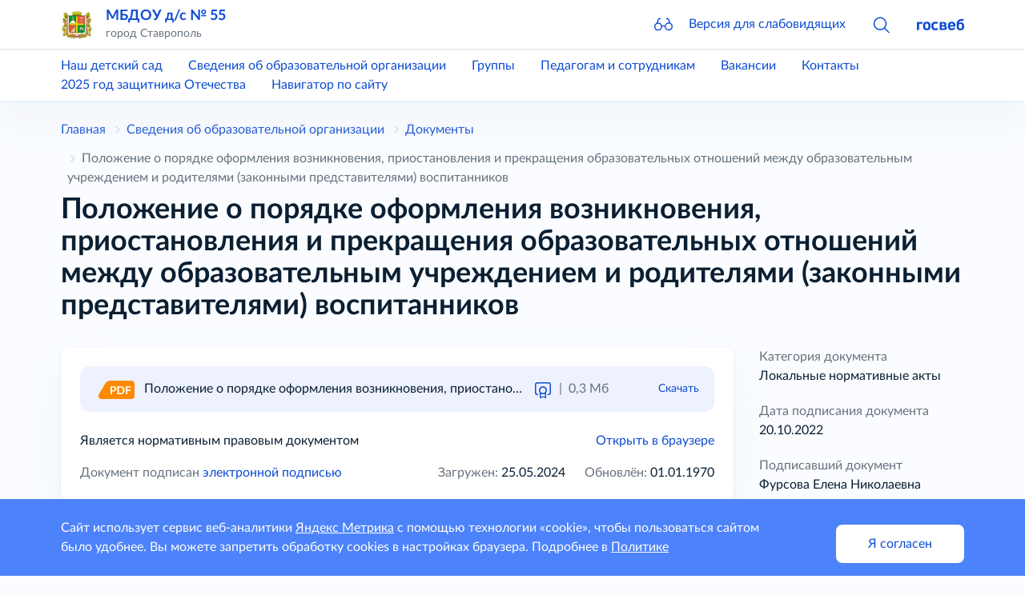

--- FILE ---
content_type: text/html; charset=utf-8
request_url: https://stavsad55.gosuslugi.ru/svedeniya-ob-obrazovatelnoy-organizatsii/dokumenty/polozhenie-o-poryadke-oformleniya-vozniknoveniya-priostanovleniya-i-prekrascheniya-obrazovatelnyh-otnosheniy-mezhdu-obrazovatelnym-uchrezhdeniem-i-roditelyami-zakonnymi-predstavitelyami-vospitannikov.html
body_size: 31545
content:
<!DOCTYPE html>
<html lang="ru" class="h-100">
<head>
    <meta charset="UTF-8">
    <meta name="viewport" content="width=device-width, initial-scale=1.0, user-scalable=0">
    

    <title>Положение о порядке оформления возникновения, приостановления и прекращения образовательных отношений между образовательным учреждением и родителями (законными представителями) воспитанников</title>
        <!-- CSS only -->
    <link href="https://static.gosweb.gosuslugi.ru/kinder/assets/main.css?id=682fc4cad51249a221a4aea0cc7878ef" rel="stylesheet">
        <!-- Favicons -->
    <meta name="theme-color" content="#7952b3">
    </head>
<body class="d-flex flex-column">
    <script>
        var counterNumberVal = "96854479";
                    var metricOrgType = "kindergarten", metricRegion = "r07";
            </script>
    <script src="https://api-metric.gosweb.gosuslugi.ru/scripts/ym-script.js"></script>

<header class="gw-header sticky-top shadow gw-header">
    <div class="gw-column-wrapper">
        <div class="container gw-header__top">
            <div class="gw-header-info position-relative">
                <div class="d-flex flex-nowrap align-items-center">
                    <a href="#offcanvasNavLeft" class="d-block d-xl-none pe-4" data-bs-toggle="offcanvas" data-bs-target="#offcanvasNavLeft" aria-controls="offcanvasNavLeft">
                        <svg class="gw-icon gw-icon_sm">
                            <use xlink:href="#menu-burger"></use>
                        </svg>
                    </a>
                    <div class="offcanvas offcanvas-start gw-mobile-menu gw-column-wrapper" tabindex="-1" id="offcanvasNavLeft" aria-labelledby="offcanvasNavLeftLabel">
                        <div class="container gw-margin_bottom_32 py-3">
                            <div class="d-flex flex-nowrap align-items-center">
                                <div class="me-4">
                                    <a href="/">
                                                                                    <img class="gw-icon-logo" src="/netcat_files/generated/catalogue/4/40x40/1/9a4a05ee513367f71bc5b4c397633696.png?crop=0%3A0%3A0%3A0&hash=3669ad594884f9335740826db35517c1&resize_mode=0&wm_m=0" alt="МБДОУ д/с № 55" title="МБДОУ д/с № 55" />
                                                                            </a>
                                </div>
                                <div class="flex-grow-1 overflow-hidden pe-4">
                                    <div class="text-truncate gw-header-info__text-caption">
                                        <a href="/" class="h5">
                                            МБДОУ д/с № 55                                        </a>
                                    </div>
                                                                            <div class="pb-0 gw-content-small-title">
                                            город Ставрополь                                        </div>
                                                                    </div>
                                <div>
                                    <a href="#closebtn" data-bs-dismiss="offcanvas" aria-label="Close">
                                        <svg class="gw-icon gw-icon_sm">
                                            <use xlink:href="#close"></use>
                                        </svg>
                                    </a>
                                </div>
                            </div>
                        </div>
                        <div class="p-0 m-0 offcanvas-body d-flex flex-column justify-content-between gw-mobile-menu-nav">
                            <div class="container gw-margin_bottom_32">
                                <div class="gw-mobile-menu-nav__bottom gw-margin_bottom_32">
                                    <a href="#glass" class="d-flex flex-nowrap align-items-center" data-bs-toggle="modal" data-bs-target="#blind-support">
                                        <div class="pe-4">
                                            <svg class="gw-icon gw-icon_sm"><use xlink:href="#glass"></use></svg>
                                        </div>
                                        <div>Версия для слабовидящих</div>
                                    </a>
                                </div>
                                <hr class="p-0 mt-0 gw-margin_bottom_32" />
                                <div class="gw-margin_bottom_40">
                                                                            <div class="gw-margin_bottom_24"><a href="/nash-detskiy-sad/">Наш детский сад</a></div>
                                                                            <div class="gw-margin_bottom_24"><a href="/svedeniya-ob-obrazovatelnoy-organizatsii/">Сведения об образовательной организации</a></div>
                                                                            <div class="gw-margin_bottom_24"><a href="/gruppy/">Группы</a></div>
                                                                            <div class="gw-margin_bottom_24"><a href="/pedagogam-i-sotrudnikam/">Педагогам и сотрудникам</a></div>
                                                                            <div class="gw-margin_bottom_24"><a href="/vakansii/">Вакансии</a></div>
                                                                            <div class="gw-margin_bottom_24"><a href="/kontakty/">Контакты</a></div>
                                                                            <div class="gw-margin_bottom_24"><a href="https://ds55-stavropol-r07.gosweb.gosuslugi.ru/2025-god-zaschitnika-otechestva/">2025 год защитника Отечества</a></div>
                                                                            <div class=""><a href="/map/">Навигатор по сайту</a></div>
                                                                    </div>
                            </div>
                            <div class="container gw-mobile-menu-footer gw-margin_bottom_40">
                                <a href="https://gosweb.gosuslugi.ru/" target="_blank">
                                    <svg class="gw-icon-gosweb">
                                        <use xlink:href="#gosweb"></use>
                                    </svg>
                                </a>
                            </div>
                        </div>
                    </div>
                    <div class="me-4 d-none d-md-block">
                        <a href="/">
                                                            <img class="gw-icon-logo" src="/netcat_files/generated/catalogue/4/40x40/1/9a4a05ee513367f71bc5b4c397633696.png?crop=0%3A0%3A0%3A0&hash=3669ad594884f9335740826db35517c1&resize_mode=0&wm_m=0" alt="МБДОУ д/с № 55" title="МБДОУ д/с № 55" />
                                                    </a>
                    </div>
                    <div class="flex-grow-1 overflow-hidden pe-4">
                        <div class="text-truncate gw-header-info__text-caption">
                            <a href="/" class="h5">
                                МБДОУ д/с № 55                            </a>
                        </div>
                                                    <div class="pb-0 gw-content-small-title">
                                город Ставрополь                            </div>
                                            </div>
                    <div>
                        <div class="row gx-8 align-items-center flex-nowrap">
                            <div class="col d-none d-md-block">
                                <div class="gw-glass">
                                    <a href="#glass" class="gw-glass__link" data-bs-toggle="modal" data-bs-target="#blind-support">
                                        <svg class="gw-icon gw-icon_sm gw-glass__icon">
                                            <use xlink:href="#glass"></use>
                                        </svg>
                                        <span class="gw-glass__text">Версия для слабовидящих</span>
                                    </a>
                                </div>
                            </div>
                                                            <div class="col">
                                    <a data-bs-toggle="collapse" href="#headSearchCollapse" role="button"
                                       aria-expanded="false" aria-controls="headSearchCollapse">
                                        <svg class="gw-icon gw-icon_sm">
                                            <use xlink:href="#search"></use>
                                        </svg>
                                    </a>
                                </div>
                                                        <div class="col d-none d-md-block">
                                <a href="https://gosweb.gosuslugi.ru/" target="_blank">
                                    <svg class="gw-icon-gosweb">
                                        <use xlink:href="#gosweb"></use>
                                    </svg>
                                </a>
                            </div>
                        </div>
                    </div>
                </div>
                                    <div class="collapse gw-search-form-block" id="headSearchCollapse">
                        <form class="gw-search-form-block__form" action="/search/" method="get" role="search">
                            <div class="bg-white d-flex justify-content-end align-items-center">
                                <div class="position-relative gw-search-form-block__field">
                                    <input name="search_query" type="text" class="form-control rounded py-3 pe-12">
                                    <button type="submit"
                                            class="btn btn-link rounded m-0 py-0 px-3 position-absolute end-0 top-50 translate-middle-y">
                                        <svg class="gw-icon gw-icon_sm">
                                            <use xlink:href="#search"></use>
                                        </svg>
                                    </button>
                                </div>
                                <a href="#headSearchCollapse" class="ps-3 pe-0 py-0" data-bs-toggle="collapse" role="button"
                                   aria-expanded="true" aria-controls="headSearchCollapse">
                                    <svg class="gw-icon gw-icon_sm">
                                        <use xlink:href="#close"></use>
                                    </svg>
                                </a>
                            </div>
                        </form>
                    </div>
                            </div>
        </div>
    </div>

    <hr class="d-none d-xl-block border-ciottoli opacity-100 gw-header__divider"/>

    <div class="gw-column-wrapper">
        <div class="d-none d-xl-block gw-header__bottom">
            <div class="container">
                <div class="row gx-8 justify-content-start gw-top-nav">
                                            <div class="col-auto"><a href="/nash-detskiy-sad/">Наш детский сад</a></div>
                                            <div class="col-auto"><a href="/svedeniya-ob-obrazovatelnoy-organizatsii/">Сведения об образовательной организации</a></div>
                                            <div class="col-auto"><a href="/gruppy/">Группы</a></div>
                                            <div class="col-auto"><a href="/pedagogam-i-sotrudnikam/">Педагогам и сотрудникам</a></div>
                                            <div class="col-auto"><a href="/vakansii/">Вакансии</a></div>
                                            <div class="col-auto"><a href="/kontakty/">Контакты</a></div>
                                            <div class="col-auto"><a href="https://ds55-stavropol-r07.gosweb.gosuslugi.ru/2025-god-zaschitnika-otechestva/">2025 год защитника Отечества</a></div>
                                            <div class="col-auto"><a href="/map/">Навигатор по сайту</a></div>
                                    </div>
            </div>
        </div>
    </div>
</header>
<!-- content -->
<main class="gw-content gw-column-wrapper gw-margin_bottom_32">
        <div class="container d-none d-xl-block gw-breadcrumb">
        <nav>
            <ol class="breadcrumb" itemscope="" itemtype="https://schema.org/BreadcrumbList">
                <li class="breadcrumb-item gw-breadcrumb__item" itemprop="itemListElement" itemscope="" itemtype="https://schema.org/ListItem">
                    <meta itemprop="position" content="1">
                    <a itemprop="item" href="/"><span itemprop="name">Главная</span></a>
                </li>
                                                                                <li class="breadcrumb-item gw-breadcrumb__item" itemprop="itemListElement" itemscope="" itemtype="https://schema.org/ListItem">
                            <meta itemprop="position" content="2">
                            <a itemprop="item" href="/svedeniya-ob-obrazovatelnoy-organizatsii/"><span itemprop="name">Сведения об образовательной организации</span></a>
                        </li>
                                                                                                    <li class="breadcrumb-item gw-breadcrumb__item" itemprop="itemListElement" itemscope="" itemtype="https://schema.org/ListItem">
                            <meta itemprop="position" content="3">
                            <a itemprop="item" href="/svedeniya-ob-obrazovatelnoy-organizatsii/dokumenty/"><span itemprop="name">Документы</span></a>
                        </li>
                                                                        <li class="breadcrumb-item gw-breadcrumb__item gw-breadcrumb__item_active" itemprop="itemListElement" itemscope="" itemtype="https://schema.org/ListItem">
                        <meta itemprop="position" content="4">
                        <span itemprop="name">Положение о порядке оформления возникновения, приостановления и прекращения образовательных отношений между образовательным учреждением и родителями (законными представителями) воспитанников</span>
                    </li>
                            </ol>
        </nav>
    </div>

    <div class="container">
        <h1>Положение о порядке оформления возникновения, приостановления и прекращения образовательных отношений между образовательным учреждением и родителями (законными представителями) воспитанников</h1>
    </div>
    <div class="container">
<div class="row">
    <div class="col-12 col-xl-9 order-last order-xl-first">
                        <section  class="gw-margin_bottom_32 gw-filled-section gw-filled-section_color_theme gw-filled-section_shadow gw-padding_24 gw-last-child-mb0">
            <div class="gw-margin_bottom_24">
                <div class="gw-document-item gw-filled-section gw-filled-section_color_highlighted">
                    <div class="row gx-0">
                        <div class="col-auto pe-3">
                            <a href="/netcat_files/19/8/file0061.pdf" target="_blank" title="Положение о порядке оформления возникновения, приостановления и прекращения образовательных отношений между образовательным учреждением и родителями (законными представителями) воспитанников">
                                <svg class="gw-icon-format">
                                    <use xlink:href="#format-pdf"></use>
                                </svg>
                            </a>
                        </div>
                        <div class="col overflow-hidden">
                            <div class="row gx-0">
                                <div class="col text-truncate pe-2">
                                    <a href="/netcat_files/19/8/file0061.pdf" target="_blank" class="gw-document-item__title"
                                       title="Положение о порядке оформления возникновения, приостановления и прекращения образовательных отношений между образовательным учреждением и родителями (законными представителями) воспитанников">
                                        Положение о порядке оформления возникновения, приостановления и прекращения образовательных отношений между образовательным учреждением и родителями (законными представителями) воспитанников                                    </a>
                                </div>
                                <div class="col-auto d-md-none">
                                    <a href="javascript:void(0);" data-bs-toggle="collapse" data-bs-target="#collapseDocument"
                                       aria-expanded="false">
                                        <svg class="gw-icon gw-icon_sm">
                                            <use xlink:href="#menu-points"></use>
                                        </svg>
                                    </a>
                                </div>
                                <div class="col-12 col-md-auto">
                                    <div class="gw-document-item__download" data-gw-tooltip-parent="">
                                                                                    <a href="javascript:void(0);" class="gw-document-item__download-eds" data-gw-tooltip-trigger="">
                                                <svg class="gw-icon-eds">
                                                    <use xlink:href="#eds"></use>
                                                </svg>
                                                <div class="gw-document-item__tooltip" data-gw-tooltip="">
                                                    <div class="gw-document-item-tooltip">
                                                        <div class="gw-document-item-tooltip__wrapper">
                                                            <div class="gw-document-item-tooltip__header">
                                                                <div class="gw-document-item-tooltip__title">
                                                                    Документ подписан электронной подписью
                                                                </div>
                                                                <button class="gw-document-item-tooltip__icon-close" data-gw-tooltip-close="">
                                                                    <svg class="gw-icon gw-icon_sm">
                                                                        <use xlink:href="#close"></use>
                                                                    </svg>
                                                                </button>
                                                            </div>
                                                            <div class="gw-document-item-tooltip__content">
                                                                <div class="gw-document-item-tooltip__field">
                                                                    <span class="gw-document-item-tooltip__label">
                                                                        Дата и время подписания документа
                                                                    </span>
                                                                    <span class="gw-document-item-tooltip__value">
                                                                        20.10.2022 17:37:00                                                                    </span>
                                                                </div>
                                                                <div class="gw-document-item-tooltip__field">
                                                                    <span class="gw-document-item-tooltip__label">
                                                                        Фамилия, имя и отчество подписавшего документ
                                                                    </span>
                                                                    <span class="gw-document-item-tooltip__value">
                                                                        Фурсова Елена Николаевна                                                                    </span>
                                                                </div>
                                                                <div class="gw-document-item-tooltip__field">
                                                                    <span class="gw-document-item-tooltip__label">
                                                                        Должность лица, подписавшего документ
                                                                    </span>
                                                                    <span class="gw-document-item-tooltip__value">
                                                                        Заведующий                                                                    </span>
                                                                </div>
                                                                <div class="gw-document-item-tooltip__field">
                                                                    <span class="gw-document-item-tooltip__label">
                                                                        Электронная подпись
                                                                    </span>
                                                                    <span class="gw-document-item-tooltip__value">
                                                                        a0:ac:da:67:b9:dd:00:70                                                                    </span>
                                                                </div>
                                                            </div>
                                                            <div class="gw-document-item-tooltip__footer">
                                                                <button class="gw-document-item-tooltip__btn-close gw-button" data-gw-tooltip-close="">
                                                                    Закрыть
                                                                </button>
                                                            </div>
                                                        </div>
                                                    </div>
                                                </div>
                                            </a>
                                                                                <div class="gw-document-item__divider">|</div>
                                        <div class="gw-document-item__size">0,3 Мб</div>
                                        <a href="/netcat_files/19/8/file0061.pdf" class="gw-document-item__download-link gw-padding_left_24" download>Скачать</a>
                                    </div>
                                </div>
                            </div>
                        </div>
                    </div>
                    <div class="collapse gw-document-item__collapse gw-last-child-mb0" id="collapseDocument">
                        <a href="javascript:void(0);" data-bs-toggle="collapse" data-bs-target="#collapseDocument" aria-expanded="false"
                           class="gw-document-item__collapse-btn-close">
                            <svg class="gw-icon gw-icon_sm">
                                <use xlink:href="#close"></use>
                            </svg>
                        </a>
                        <div class="mb-4"><a href='/netcat_files/19/8/file0061.pdf' download>Скачать</a></div>
                                                    <div class="mb-4"><a href='/netcat_files/19/8/file0061.pdf' target="_blank">Открыть в браузере</a></div>
                                                                            <div class="mb-4"><a href="javascript:void(0);" data-bs-toggle="modal" data-bs-target="#edsModal">Электронная подпись</a></div>
                                            </div>
                </div>
            </div>

            <div class="row gw-margin_bottom_24">
                <div class="col-12 col-md-6">
                                            <div class="gw-margin_bottom_16">
                            Является нормативным правовым документом
                        </div>
                        
                                            <div class="text-helper mb-2 mb-md-0">
                            Документ подписан <a class="text-nowrap" href="javascript:void(0);" data-bs-toggle="modal" data-bs-target="#edsModal">электронной подписью</a>
                        </div>
                                    </div>
                <div class="col-12 col-md-6 text-md-end">
                                            <div class="d-none d-md-block gw-margin_bottom_16"><a href='/netcat_files/19/8/file0061.pdf' target="_blank">Открыть в браузере</a></div>
                                        <div class="row justify-content-end">
                        <div class="col-12 col-md-auto mb-2 mb-md-0 text-nowrap">
                            <span class="text-helper">Загружен:</span> <span>25.05.2024</span>
                        </div>
                        <div class="col-12 col-md-auto text-nowrap">
                            <span class="text-helper">Обновлён:</span> <span>01.01.1970</span>
                        </div>
                    </div>
                </div>
            </div>

                                                                                
        </section>

            </div>
    <div class="col-12 col-xl-3 order-first order-xl-last gw-right-column">
        <div class="gw-document-right-column">
                                        <div class="gw-document-right-column__item">
                    <div class="text-helper">Категория документа</div>
                    <div>Локальные нормативные акты</div>
                </div>
                                        <div class="gw-document-right-column__item">
                    <div class="text-helper">Дата подписания документа </div>
                    <div>20.10.2022</div>
                </div>
                                        <div class="gw-document-right-column__item">
                    <div class="text-helper">Подписавший документ</div>
                    <div>Фурсова Елена Николаевна</div>
                </div>
                                        <div class="gw-document-right-column__item">
                    <div class="text-helper">Должность</div>
                    <div>Заведующий</div>
                </div>
                    </div>
    </div>
</div>

    <div class="modal fade" id="edsModal" tabindex="-1" aria-labelledby="edsModalLabel" aria-hidden="true">
        <div class="modal-dialog modal-lg modal-dialog-centered">
            <div class="modal-content">
                <div class="modal-header gw-modal__header">
                    <h3 class="mb-0 me-6">Документ подписан электронной подписью</h3>
                    <button type="button" class="btn-close" data-bs-dismiss="modal" aria-label="Close"></button>
                </div>
                <div class="modal-body gw-modal__body">
                    <div class="gw-margin_bottom_24">
                        <div class="gw-content-small-title">Дата и время подписания документа</div>
                        <small>20.10.2022 17:37:00</small>
                    </div>
                    <div class="gw-margin_bottom_24">
                        <div class="gw-content-small-title">Фамилия, имя и отчество подписавшего документ</div>
                        <small>Фурсова Елена Николаевна</small>
                    </div>
                    <div class="gw-margin_bottom_24">
                        <div class="gw-content-small-title">Должность лица, подписавшего документ</div>
                        <small>Заведующий</small>
                    </div>
                    <div class="gw-margin_bottom_24">
                        <div class="gw-content-small-title">Электронная подпись</div>
                        <small>a0:ac:da:67:b9:dd:00:70</small>
                    </div>
                </div>
                <div class="modal-footer gw-modal__footer">
                    <button type="button" class="gw-button mx-auto" data-bs-dismiss="modal">Закрыть</button>
                </div>
            </div>
        </div>
    </div>
            </div>
</main>
<!-- /content -->
<footer class="gw-footer gw-column-wrapper">
    <div class="gw-footer__wrapper">
        <div class="container">
            <div class="gw-footer__body">
                <div class="gw-footer__bottom-menu">
                    <div class="gw-bottom-menu">
                                                    <div class="gw-bottom-menu__item">
                                <a href="/nash-detskiy-sad/" class="nav-link gw-bottom-menu__item-link">Наш детский сад</a>
                            </div>
                                                    <div class="gw-bottom-menu__item">
                                <a href="/svedeniya-ob-obrazovatelnoy-organizatsii/" class="nav-link gw-bottom-menu__item-link">Сведения об образовательной организации</a>
                            </div>
                                                    <div class="gw-bottom-menu__item">
                                <a href="/gruppy/" class="nav-link gw-bottom-menu__item-link">Группы</a>
                            </div>
                                                    <div class="gw-bottom-menu__item">
                                <a href="/pedagogam-i-sotrudnikam/" class="nav-link gw-bottom-menu__item-link">Педагогам и сотрудникам</a>
                            </div>
                                                    <div class="gw-bottom-menu__item">
                                <a href="/vakansii/" class="nav-link gw-bottom-menu__item-link">Вакансии</a>
                            </div>
                                                    <div class="gw-bottom-menu__item">
                                <a href="/kontakty/" class="nav-link gw-bottom-menu__item-link">Контакты</a>
                            </div>
                                                    <div class="gw-bottom-menu__item">
                                <a href="/map/" class="nav-link gw-bottom-menu__item-link">Навигатор по сайту</a>
                            </div>
                                            </div>
                </div>
                <div class="gw-footer__icons">
                    <div class="gw-footer__social-icons gw-social-icons">
                                                            <a href="https://vk.com/club216894770" target="_blank" class="gw-social-icons__link">
                                        <div class="gw-social-icons__icon-wrapper">
                                            <svg class="gw-social-icons__icon">
                                                <use xlink:href="#vk"></use>
                                            </svg>
                                        </div>
                                    </a>
                                            </div>
                    <div class="gw-footer__widget">
                                                    <!-- Yandex.Metrika informer -->
                            <a href="https://metrika.yandex.ru/stat/?id=96854479&from=informer" class="gw-footer__widget-link" target="_blank" rel="nofollow">
                                <img src="https://informer.yandex.ru/informer/96854479/3_0_000000FF_000000FF_1_pageviews"
                                     style="width:88px; height:31px; border:0;" alt="Яндекс.Метрика" title="Яндекс.Метрика: данные за сегодня (просмотры, визиты и уникальные посетители)" />
                            </a>
                            <!-- /Yandex.Metrika informer -->
                                            </div>
                </div>
                <div class="gw-footer__policy gw-footer-policy">
                    <div class="gw-margin_bottom_16">
                        <a class="nav-link gw-bottom-menu__item-link" href="/policy/">Политика конфиденциальности</a>
                    </div>
                    <div class="gw-footer-policy__icon gw-footer-icon-blind">
                        <a href="#glass" class="gw-footer-icon-blind__link" data-bs-toggle="modal" data-bs-target="#blind-support">
                            <svg class="gw-icon gw-icon_sm">
                                <use xlink:href="#glass"></use>
                            </svg>
                            <span class="gw-footer-icon-blind__sub-title">Версия для слабовидящих</span>
                        </a>
                    </div>
                </div>
            </div>            
        </div>
    </div>
</footer>

<div id="blind-support" class="modal gw-blind-support-modal" tabindex="-1">
    <div class="modal-dialog modal-fullscreen-md-down">
        <div class="modal-content">
            <div class="modal-header border-0 pb-0">
                <div class="modal-title"><b>Версия для слабовидящих</b></div>
                <button type="button" class="btn-close" data-bs-dismiss="modal" aria-label="Close"></button>
            </div>
            <div class="modal-body pt-0">
                <div class="gw-blind-support">
                    <div class="gw-blind-support__block">
                        <div class="gw-blind-support__block-title">Размер шрифта</div>
                        <div class="gw-blind-support__block-buttons">
                            <div class="row">
                                <div class="col col-auto">
                                    <div class="gw-blind-support-font-size gw-blind-support-font-size_base">
                                        <button
                                            class="gw-button gw-button_type_outline gw-button_size_auto js-blind-support-button"
                                            data-gw-blind-support-type="font-size"
                                            data-gw-blind-support-value="base">А</button>
                                    </div>
                                </div>
                                <div class="col col-auto">
                                    <div class="gw-blind-support-font-size gw-blind-support-font-size_normal">
                                        <button
                                            class="gw-button gw-button_type_outline gw-button_size_auto js-blind-support-button"
                                            data-gw-blind-support-type="font-size"
                                            data-gw-blind-support-value="normal">А</button>
                                    </div>
                                </div>
                                <div class="col col-auto">
                                    <div class="gw-blind-support-font-size gw-blind-support-font-size_large">
                                        <button
                                            class="gw-button gw-button_type_outline gw-button_size_auto js-blind-support-button"
                                            data-gw-blind-support-type="font-size"
                                            data-gw-blind-support-value="large">А</button>
                                    </div>
                                </div>
                            </div>
                        </div>
                    </div>
                    <div class="gw-blind-support__block">
                        <div class="gw-blind-support__block-title">Цвет</div>
                        <div class="gw-blind-support__block-buttons">
                            <div class="row">
                                <div class="col col-auto">
                                    <div class="gw-blind-support-theme gw-blind-support-theme_base">
                                        <button
                                            class="gw-button gw-button_type_outline gw-button_size_auto js-blind-support-button"
                                            data-gw-blind-support-type="theme"
                                            data-gw-blind-support-value="base">Стандартный</button>
                                    </div>
                                </div>
                                <div class="col col-auto">
                                    <div class="gw-blind-support-theme gw-blind-support-theme_inverse">
                                        <button
                                            class="gw-button gw-button_type_outline gw-button_size_auto js-blind-support-button"
                                            data-gw-blind-support-type="theme"
                                            data-gw-blind-support-value="inverse">Инверсия</button>
                                    </div>
                                </div>
                                <div class="col col-auto">
                                    <div class="gw-blind-support-theme gw-blind-support-theme_blue">
                                        <button
                                            class="gw-button gw-button_type_outline gw-button_size_auto js-blind-support-button"
                                            data-gw-blind-support-type="theme"
                                            data-gw-blind-support-value="blue">Синий</button>
                                    </div>
                                </div>
                            </div>
                        </div>
                    </div>
                    <div class="gw-blind-support__block">
                        <div class="gw-blind-support__block-title">Межбуквенный интервал</div>
                        <div class="gw-blind-support__block-buttons">
                            <div class="row">
                                <div class="col col-auto">
                                    <div class="gw-blind-support-letter-spacing gw-blind-support-letter-spacing_base">
                                        <button
                                            class="gw-button gw-button_type_outline gw-button_size_auto js-blind-support-button"
                                            data-gw-blind-support-type="letter-spacing"
                                            data-gw-blind-support-value="base">
                                            <span class="gw-text-indent-fix">аб</span>
                                        </button>
                                    </div>
                                </div>
                                <div class="col col-auto">
                                    <div class="gw-blind-support-letter-spacing gw-blind-support-letter-spacing_normal">
                                        <button
                                            class="gw-button gw-button_type_outline gw-button_size_auto js-blind-support-button"
                                            data-gw-blind-support-type="letter-spacing"
                                            data-gw-blind-support-value="normal">
                                            <span class="gw-text-indent-fix">аб</span>
                                        </button>
                                    </div>
                                </div>
                                <div class="col col-auto">
                                    <div class="gw-blind-support-letter-spacing gw-blind-support-letter-spacing_large">
                                        <button
                                            class="gw-button gw-button_type_outline gw-button_size_auto js-blind-support-button"
                                            data-gw-blind-support-type="letter-spacing"
                                            data-gw-blind-support-value="large">
                                            <span class="gw-text-indent-fix">аб</span>
                                        </button>
                                    </div>
                                </div>
                            </div>
                        </div>
                    </div>
                    <div class="gw-blind-support__block">
                        <div class="gw-blind-support__block-title">Межстрочный интервал</div>
                        <div class="gw-blind-support__block-buttons">
                            <div class="row">
                                <div class="col col-auto">
                                    <div class="gw-blind-support-line-height gw-blind-support-line-height_base">
                                        <button
                                            class="gw-button gw-button_type_outline gw-button_size_auto js-blind-support-button"
                                            data-gw-blind-support-type="line-height"
                                            data-gw-blind-support-value="base">Стандартный<br>интервал</button>
                                    </div>
                                </div>
                                <div class="col col-auto">
                                    <div class="gw-blind-support-line-height gw-blind-support-line-height_normal">
                                        <button
                                            class="gw-button gw-button_type_outline gw-button_size_auto js-blind-support-button"
                                            data-gw-blind-support-type="line-height"
                                            data-gw-blind-support-value="normal">Средний<br>интервал</button>
                                    </div>
                                </div>
                                <div class="col col-auto">
                                    <div class="gw-blind-support-line-height gw-blind-support-line-height_large">
                                        <button
                                            class="gw-button gw-button_type_outline gw-button_size_auto js-blind-support-button"
                                            data-gw-blind-support-type="line-height"
                                            data-gw-blind-support-value="large">Большой<br>интервал</button>
                                    </div>
                                </div>
                            </div>
                        </div>
                    </div>
                </div>
            </div>
        </div>
    </div>
</div>

    <div class="gw-analytics-agreement" gw-user-data="metricsAgreement">
        <div class="gw-column-wrapper">
            <div class="container gw-analytics-agreement__wrapper">
                <p>Сайт использует сервис веб-аналитики <a href="#" class="gw-analytics-agreement__link" data-bs-toggle="modal" data-bs-target="#gw-analytics-agreement">Яндекс Метрика</a> с помощью технологии «cookie», чтобы пользоваться сайтом было удобнее. Вы можете запретить обработку cookies в настройках браузера. Подробнее в <a target="_blank" class="gw-analytics-agreement__link" href="/policy/">Политике</a></p>
                <button type="button" class="gw-analytics-agreement__button gw-agreement-button" gw-user-data-setter>Я согласен</button>
            </div>
        </div>
    </div>
    <div class="gw-modal-analytics-agreement modal" id="gw-analytics-agreement" tabindex="-1">
        <div class="modal-dialog modal-fullscreen-md-down">
            <div class="modal-content">
                <div class="modal-header border-0 pb-0">
                    <button type="button" class="btn-close" data-bs-dismiss="modal" aria-label="Close"></button>
                </div>
                <div class="modal-body">
                    <p>Этот сайт использует сервис веб-аналитики Яндекс Метрика, предоставляемый компанией ООО «ЯНДЕКС», 119021, Россия, Москва, ул. Л. Толстого, 16 (далее — Яндекс)</p>
                    <p>Сервис Яндекс Метрика использует технологию «cookie».</p>
                    <p>Собранная при помощи cookie информация не может идентифицировать вас, однако может помочь нам улучшить работу нашего сайта. Информация об использовании вами данного сайта, будет передаваться и храниться на сервере Яндекса в Российской Федерации. Яндекс будет обрабатывать эту информацию с целью анализа пользовательской активности</p>
                    <p>Вы можете отказаться от использования cookies, выбрав соответствующие настройки в браузере. Используя этот сайт, вы соглашаетесь на обработку данных о вас Яндексом в порядке и целях, указанных выше</p>
                </div>
            </div>
        </div>
    </div>

<script src="https://static.gosweb.gosuslugi.ru/kinder/assets/main.js?id=06202553ab7b066df0caa8fea3acc1b1" type="module"></script>

    <svg style="display: none;" xmlns="http://www.w3.org/2000/svg"><symbol id="angle-down" viewBox="0 0 10 6" fill="none"><path fill="currentColor" d="M8.483.504a.715.715 0 0 1 1.01 1.012L5.706 5.295a1 1 0 0 1-1.412 0L.507 1.515A.715.715 0 0 1 1.517.505L5 3.978z"></path></symbol><symbol id="angle-left" viewBox="0 0 6 10" fill="none"><path fill="currentColor" d="M5.496 8.483a.715.715 0 0 1-1.012 1.01L.705 5.706a1 1 0 0 1 0-1.412L4.485.507a.715.715 0 0 1 1.011 1.01L2.022 5z"></path></symbol><symbol id="angle-right" viewBox="0 0 6 10" fill="none"><path fill="currentColor" d="M.504 8.483a.715.715 0 0 0 1.012 1.01l3.779-3.787a1 1 0 0 0 0-1.412L1.515.507a.715.715 0 0 0-1.011 1.01L3.978 5z"></path></symbol><symbol id="armchair" viewBox="0 0 56 56" fill="none"><path fill="currentColor" d="M17.58 52.983h20.833l-.033.307A2.45 2.45 0 0 0 40.818 56h9.428a2.45 2.45 0 0 0 2.437-2.193l2.64-24.889a2.45 2.45 0 0 0-2.438-2.71h-2.73c.79-2.138 1.706-4.803 1.943-6.247.656-3.98-.533-7.893-3.437-11.315C44.135 3.313 36.181 0 27.902 0 19.687 0 11.5 3.424 7.045 8.722c-2.871 3.416-4.025 7.31-3.335 11.262.252 1.448 1.215 4.091 2.051 6.225H3.107a2.45 2.45 0 0 0-2.437 2.71l2.64 24.888A2.45 2.45 0 0 0 5.747 56h9.432a2.45 2.45 0 0 0 2.45-2.451zm-9.628-1.885L5.832 31.11h4.498l2.12 19.987zm9.108-3.017-.82-7.732c1.137-.266 12.38-2.754 23.513 0l-.82 7.732zM41.02 28.4l-.746 7.032c-10.992-2.542-21.642-.618-24.555.008l-.746-7.04a2.45 2.45 0 0 0-2.438-2.192h-1.493c-1.016-2.482-2.284-5.812-2.503-7.068-.546-3.133.927-5.68 2.259-7.264C14.36 7.64 21.074 4.902 27.902 4.902c6.774 0 13.455 2.715 17.021 6.917 1.356 1.596 2.862 4.167 2.338 7.345-.206 1.25-1.389 4.56-2.345 7.045h-1.458A2.45 2.45 0 0 0 41.02 28.4m7.02 22.697h-4.497l2.12-19.987h4.497z"></path></symbol><symbol id="arrow-left" viewBox="0 0 24 20" fill="none"><path fill="currentColor" fill-rule="evenodd" d="M11.53 6.53a.75.75 0 0 0-1.06-1.06l-4 4a.75.75 0 0 0 0 1.06l4 4a.75.75 0 1 0 1.06-1.06l-2.72-2.722 9.19.002a.75.75 0 1 0 0-1.5l-9.188-.002z" clip-rule="evenodd"></path></symbol><symbol id="arrow-right" viewBox="0 0 24 20" fill="none"><path fill="currentColor" fill-rule="evenodd" d="M12.47 13.47a.75.75 0 1 0 1.06 1.06l4-4a.75.75 0 0 0 0-1.06l-4-4a.75.75 0 1 0-1.06 1.06L15.19 9.25l-9.19-.001a.75.75 0 0 0 0 1.5l9.187.001z" clip-rule="evenodd"></path></symbol><symbol id="bill" viewBox="0 0 48 48" fill="none"><path stroke="currentColor" stroke-linecap="round" stroke-linejoin="round" stroke-miterlimit="10" stroke-width="3" d="M37.741 40.498V11.694a4.124 4.124 0 0 0-4.112-4.112H7.621a4.124 4.124 0 0 1 4.112 4.112v28.804"></path><path stroke="currentColor" stroke-linecap="round" stroke-linejoin="round" stroke-miterlimit="10" stroke-width="3" d="m37.742 40.498-4.328-2.08-4.332 2.08-4.332-2.08-4.334 2.08-4.342-2.08-4.34 2.08M21.2 31.372V16.708M21.2 16.708h5.693c2.306 0 3.834 1.174 3.834 3.48s-1.528 3.48-3.834 3.48H21.2M25.982 28.464h-7.236"></path></symbol><symbol id="calendar" viewBox="0 0 24 24" fill="none"><path fill="currentColor" d="M19.2 4.875h-1.65V3.75c0-.375-.3-.75-.75-.75-.375 0-.75.3-.75.75v1.125H7.875V3.75c0-.375-.3-.75-.75-.75-.375 0-.75.3-.75.75v1.125H4.8c-.975 0-1.8.75-1.8 1.8V19.2c0 .975.825 1.8 1.8 1.8h14.4c.975 0 1.8-.825 1.8-1.8V6.675c0-1.05-.825-1.8-1.8-1.8M7.2 7.2c.375 0 .75-.3.75-.75V6.3h8.175v.15c0 .375.3.75.75.75.375 0 .75-.3.75-.75V6.3H19.2c.225 0 .45.225.45.45v1.725H4.425V6.75c0-.225.225-.45.45-.45H6.45v.15c0 .375.3.75.75.75m12.375 11.925c0 .225-.225.45-.45.45H4.875a.484.484 0 0 1-.45-.45v-9.15h15.15z"></path></symbol><symbol id="charity" viewBox="0 0 48 48" fill="none"><path stroke="currentColor" stroke-linecap="round" stroke-linejoin="round" stroke-miterlimit="10" stroke-width="3" d="M28.847 39.084a74 74 0 0 0 13.878-7.282c2.072-1.386.494-4.616-1.886-3.878l-10.884 3.372h-8.396"></path><path stroke="currentColor" stroke-linecap="round" stroke-linejoin="round" stroke-miterlimit="10" stroke-width="3" d="m5.309 32.824 10.014-6.612a6.7 6.7 0 0 1 3.698-1.11h8.146a3.098 3.098 0 1 1 0 6.196h-1.678M13.445 37.764a63 63 0 0 0 15.4 1.32M13.447 37.764l-8.138 5.374"></path><path stroke="#4D83FA" stroke-linecap="round" stroke-linejoin="round" stroke-miterlimit="10" stroke-width="3" d="M24.973 19.684a5.4 5.4 0 0 1 1.168-1.746 5.385 5.385 0 0 1 8.456 6.532"></path><path stroke="currentColor" stroke-linecap="round" stroke-linejoin="round" stroke-miterlimit="10" stroke-width="3" d="M20.842 16.246a5.387 5.387 0 1 1 7.426-4.986"></path></symbol><symbol id="child-elder" viewBox="0 0 48 48" fill="none"><path stroke="currentColor" stroke-linecap="round" stroke-linejoin="round" stroke-miterlimit="10" stroke-width="3" d="M35.159 30.676c2.31-.664 3.738-2.986 3.738-4.92 0-1.026-.596-2.954-2.502-3.48 4.1-9.354-1.668-14.166-6.25-13.708-5.214-5.498-19.936-3.326-19.936 8.378 0 1.672.356 3.5 1.106 5.446-1.666.644-2.19 2.408-2.19 3.366 0 1.8 1.228 3.958 3.26 4.782"></path><path stroke="currentColor" stroke-linecap="round" stroke-linejoin="round" stroke-miterlimit="10" stroke-width="3" d="M30.892 16.686c-3.168 4.612-9.424 6.552-14.658 4.762M12.39 30.538c2.46 12.528 20.133 12.338 22.795.102"></path></symbol><symbol id="child-junior" viewBox="0 0 48 48" fill="none"><path stroke="currentColor" stroke-linecap="round" stroke-linejoin="round" stroke-miterlimit="10" stroke-width="3" d="M23.266 11.428c4.152 0 4.88 2.762 4.432 4.298-.546 1.868-2.774 3.118-5.128 2.334"></path><path stroke="currentColor" stroke-linecap="round" stroke-linejoin="round" stroke-miterlimit="10" stroke-width="3" d="M23.26 11.428c-.555 0-1.171.058-1.855.184-4.99.924-8.998 4.472-10.546 9.108-.24-.046-.46-.152-.712-.152-2.264 0-4.1 1.938-4.1 4.328s1.836 4.328 4.1 4.328c.262 0 .492-.11.74-.158 1.808 5.414 6.958 9.352 13.106 9.352s11.298-3.938 13.106-9.352c.248.05.478.158.74.158 2.264 0 4.1-1.938 4.1-4.328s-1.836-4.328-4.1-4.328c-.246 0-.46.104-.696.148a13.56 13.56 0 0 0-4.252-6.176"></path></symbol><symbol id="child-middle" viewBox="0 0 48 48" fill="none"><path stroke="currentColor" stroke-linecap="round" stroke-linejoin="round" stroke-miterlimit="10" stroke-width="3" d="M35.813 29.544v-.072c1.682-.002 3.048-1.596 3.048-3.594 0-2.034-1.41-3.67-3.132-3.616 1.466-9.372-7.824-16.074-16.67-12.244 0 0 .21 1.622 2.284 2.282-5.674-1.034-10.498 3.892-9.044 9.988-1.73-.068-3.158 1.548-3.158 3.59 0 2 1.366 3.618 3.048 3.618v.046"></path><path stroke="currentColor" stroke-linecap="round" stroke-linejoin="round" stroke-miterlimit="10" stroke-width="3" d="M12.188 29.544a12.074 12.074 0 0 0 23.621-.07"></path></symbol><symbol id="child-nursery" viewBox="0 0 48 48" fill="none"><path stroke="currentColor" stroke-linecap="round" stroke-linejoin="round" stroke-miterlimit="10" stroke-width="3" d="M24.703 18.926c2.836-2.836 2.516-6.144 4.81-8.438 2.282-2.282 5.716-2.552 8.132-.138M37.654 10.35c2.416 2.416 2.146 5.85-.138 8.132-2.294 2.294-5.602 1.974-8.438 4.81M23.471 35.74a6.7 6.7 0 0 1-1.574 2.494c-1.36 1.36-3.312 2.128-5.534 1.98-2.222-.146-4.294-1.18-5.846-2.734s-2.586-3.624-2.734-5.846c-.146-2.222.62-4.174 1.98-5.534a6.7 6.7 0 0 1 2.494-1.574"></path><path stroke="currentColor" stroke-linecap="round" stroke-linejoin="round" stroke-miterlimit="10" stroke-width="3" d="M25.325 16.702a36 36 0 0 0-3.39-2.526c-3.304-2.146-6.282-3.078-7.75-1.61-2.506 2.506.196 7.374 4.28 10.364a31 31 0 0 1 3.546 3.06 31 31 0 0 1 3.06 3.546c2.984 4.076 7.856 6.786 10.362 4.28 1.47-1.47.54-4.45-1.606-7.75a36 36 0 0 0-2.526-3.388"></path><path stroke="currentColor" stroke-linecap="round" stroke-linejoin="round" stroke-miterlimit="10" stroke-width="3" d="M29.071 23.294a10.43 10.43 0 0 1-4.368-4.368"></path></symbol><symbol id="clip" viewBox="0 0 21 20" fill="none"><path fill="currentColor" d="M19.653 7.284a.833.833 0 0 0-1.178.003L8.457 17.36a3.334 3.334 0 0 1-4.713-4.716L14.06 2.275a2.083 2.083 0 0 1 2.944 2.948l-8.545 8.544-.001.002a.833.833 0 0 1-1.177-1.18l4.125-4.125a.833.833 0 0 0-1.179-1.178L6.102 11.41a2.5 2.5 0 1 0 3.535 3.535l.003-.003L18.181 6.4a3.75 3.75 0 0 0-5.302-5.303L2.564 11.466a5 5 0 0 0 7.073 7.07l10.02-10.073a.833.833 0 0 0-.004-1.179"></path></symbol><symbol id="clock" viewBox="0 0 24 24" fill="none"><path fill="currentColor" fill-rule="evenodd" d="M20.5 12a8.5 8.5 0 1 1-17 0 8.5 8.5 0 0 1 17 0m1.5 0c0 5.523-4.477 10-10 10S2 17.523 2 12 6.477 2 12 2s10 4.477 10 10M11.25 7.03v4.634c0 .736.294 1.44.818 1.957l1.905 1.882 1.054-1.067-1.905-1.882a1.25 1.25 0 0 1-.372-.89V7.031z" clip-rule="evenodd"></path></symbol><symbol id="close" viewBox="0 0 24 24" fill="none"><path stroke="currentColor" stroke-width="1.5" d="m3.923 19.923 16-16M3.923 3.923l16 16"></path></symbol><symbol id="coins" viewBox="0 0 48 48" fill="none"><path stroke="currentColor" stroke-linecap="round" stroke-linejoin="round" stroke-miterlimit="10" stroke-width="3" d="M32.262 30.724c7.212 0 13.058-2.2 13.058-4.912 0-2.713-5.846-4.912-13.058-4.912M45.32 32.604c0 2.712-5.847 4.912-13.059 4.912-2.269 0-4.402-.218-6.261-.6M45.32 25.812v6.792"></path><path stroke="#4D83FA" stroke-linecap="round" stroke-linejoin="round" stroke-miterlimit="10" stroke-width="3" d="M17.602 38.918c8.239 0 14.918-6.679 14.918-14.918S25.84 9.082 17.602 9.082C9.362 9.082 2.684 15.761 2.684 24s6.679 14.918 14.918 14.918"></path><path stroke="currentColor" stroke-linecap="round" stroke-linejoin="round" stroke-miterlimit="10" stroke-width="3" d="M14.383 31.76V17.096M14.383 17.096h5.694c2.306 0 3.834 1.174 3.834 3.48s-1.528 3.48-3.834 3.48h-5.694M19.164 28.85H11.93"></path></symbol><symbol id="cutlery" viewBox="0 0 48 48" fill="none"><path stroke="currentColor" stroke-linecap="round" stroke-linejoin="round" stroke-miterlimit="10" stroke-width="3" d="M32.64 25.86v11.5a2.732 2.732 0 1 0 5.465 0V23.908"></path><path stroke="currentColor" stroke-linecap="round" stroke-linejoin="round" stroke-miterlimit="10" stroke-width="3" d="M34.474 7.756c-3.242 5.412-4.91 11.708-4.818 18.104h8.45V8.816c.002-1.97-2.62-2.75-3.632-1.06M9.895 7.906v7.86c0 1.996 1.524 3.616 3.468 3.812V37.36a2.732 2.732 0 1 0 5.464 0V19.578c1.943-.194 3.467-1.816 3.467-3.812v-7.86M16.094 13.744V7.908"></path></symbol><symbol id="document" viewBox="0 0 48 48" fill="none"><path stroke="currentColor" stroke-linecap="round" stroke-linejoin="round" stroke-width="3" d="M9.5 6a.5.5 0 0 1 .5-.5h17.76a.5.5 0 0 1 .348.141l10.24 9.957a.5.5 0 0 1 .152.358V42a.5.5 0 0 1-.5.5H10a.5.5 0 0 1-.5-.5zM16.73 28.332h9.083M16.73 21.3h14.533"></path></symbol><symbol id="eds" viewBox="0 0 24 24" fill="none"><path fill="currentColor" fill-rule="evenodd" d="M2 7a3 3 0 0 1 3-3h14a3 3 0 0 1 3 3v10a3 3 0 0 1-3 3h-1v-1.5h1q1.5 0 1.5-1.5V7q0-1.5-1.5-1.5H5Q3.5 5.5 3.5 7v10q0 1.5 1.5 1.5h1V20H5a3 3 0 0 1-3-3z" clip-rule="evenodd"></path><path fill="currentColor" fill-rule="evenodd" d="M12 10.5c-1.89 0-3.5 1.61-3.5 3.5s1.61 3.5 3.5 3.5 3.5-1.61 3.5-3.5-1.61-3.5-3.5-3.5M7 14a5 5 0 1 1 10 0 5 5 0 0 1-10 0" clip-rule="evenodd"></path><path fill="currentColor" fill-rule="evenodd" d="M8 23.222V16l1.5 1v5.5l1.995-1.04c.099-.052.148-.087.252-.131s.21-.04.253-.04.154 0 .253.04c.099.038.153.08.252.13L14.5 22.5V17l1.5-1v7.222c0 .25-.124.485-.332.631a.82.82 0 0 1-.721.107L12 22.5l-2.947 1.46a.82.82 0 0 1-.72-.107.77.77 0 0 1-.333-.63" clip-rule="evenodd"></path></symbol><symbol id="fork" viewBox="0 0 48 48" fill="none"><path stroke="currentColor" stroke-linecap="round" stroke-linejoin="round" stroke-miterlimit="10" stroke-width="3" d="M32.64 25.86v11.5a2.732 2.732 0 1 0 5.465 0V23.908"></path><path stroke="currentColor" stroke-linecap="round" stroke-linejoin="round" stroke-miterlimit="10" stroke-width="3" d="M34.47 7.756c-3.242 5.412-4.91 11.708-4.818 18.104h8.45V8.816c.002-1.97-2.62-2.75-3.632-1.06M9.89 7.906v7.86c0 1.996 1.525 3.616 3.469 3.812V37.36a2.732 2.732 0 1 0 5.464 0V19.578c1.944-.194 3.468-1.816 3.468-3.812v-7.86M16.094 13.744V7.908"></path></symbol><symbol id="format-avi" viewBox="0 0 48 24" fill="none"><path fill="#1D5DEB" d="M6.986 24c-3.092 0-5.015-3.358-3.45-6.025L11.181 4.95a8 8 0 0 1 6.9-3.95H44a4 4 0 0 1 4 4v15a4 4 0 0 1-4 4z"></path><path fill="white" d="m26.877 14.178-1.232-3.367a7 7 0 0 1-.189-.532q-.097-.308-.196-.665-.09.357-.189.672a9 9 0 0 1-.189.539l-1.225 3.353zM30.202 18h-1.456a.63.63 0 0 1-.399-.119.8.8 0 0 1-.23-.308l-.757-2.065h-4.193l-.756 2.065a.67.67 0 0 1-.217.294.6.6 0 0 1-.399.133h-1.47l3.983-10.122h1.918zm9.721-10.122L35.835 18h-1.701L30.046 7.878h1.512q.244 0 .399.119.155.12.231.308l2.387 6.174q.12.3.224.665.113.357.21.749.084-.392.182-.749.098-.364.217-.665l2.373-6.174a.67.67 0 0 1 .217-.294.63.63 0 0 1 .406-.133zM42.861 18h-1.89V7.878h1.89z"></path></symbol><symbol id="format-bmp" viewBox="0 0 48 24" fill="none"><path fill="#0B40B3" d="M6.987 24c-3.092 0-5.015-3.358-3.45-6.025L11.182 4.95a8 8 0 0 1 6.9-3.95H44a4 4 0 0 1 4 4v15a4 4 0 0 1-4 4z"></path><path fill="white" d="M14.99 18V7.88h3.486q.995 0 1.701.189.707.19 1.155.539.455.35.665.847t.21 1.12q0 .357-.105.686-.105.322-.329.609a2.4 2.4 0 0 1-.56.51 3.3 3.3 0 0 1-.805.393q2.085.47 2.086 2.254 0 .645-.245 1.19a2.66 2.66 0 0 1-.714.945 3.5 3.5 0 0 1-1.155.616q-.686.224-1.568.224zm1.883-4.437v2.968h1.904q.525 0 .882-.126t.567-.336q.218-.21.308-.49a1.8 1.8 0 0 0 .098-.595q0-.33-.105-.588a1.1 1.1 0 0 0-.329-.448 1.5 1.5 0 0 0-.58-.287 3.2 3.2 0 0 0-.848-.098zm0-1.302h1.498q.966 0 1.456-.35.497-.35.497-1.113 0-.79-.448-1.127t-1.4-.336h-1.603zM28.797 13.8q.119.225.217.47.104.239.203.483a10 10 0 0 1 .427-.966l2.989-5.607a.7.7 0 0 1 .119-.168.4.4 0 0 1 .133-.091.6.6 0 0 1 .168-.035 3 3 0 0 1 .217-.007h1.42V18h-1.658v-6.538q0-.181.007-.4.014-.215.035-.44l-3.06 5.74q-.216.413-.664.413h-.266q-.448 0-.665-.413l-3.094-5.761q.02.231.035.455.014.217.014.406V18h-1.66V7.879h1.422q.126 0 .217.007.09.007.16.035a.3.3 0 0 1 .134.09.7.7 0 0 1 .119.169zM38.342 14.438V18h-1.883V7.879h3.29q1.015 0 1.757.238t1.225.665.714 1.022q.238.595.238 1.302 0 .735-.245 1.35a2.8 2.8 0 0 1-.735 1.05q-.49.442-1.232.687-.735.245-1.722.245zm0-1.47h1.407q.518 0 .903-.126a1.7 1.7 0 0 0 .637-.371q.26-.245.385-.588a2.3 2.3 0 0 0 .126-.777q0-.406-.126-.735a1.45 1.45 0 0 0-.378-.56 1.65 1.65 0 0 0-.637-.35 3 3 0 0 0-.91-.126h-1.407z"></path></symbol><symbol id="format-crt" viewBox="0 0 48 24" fill="none"><path fill="#86909C" d="M6.987 24c-3.092 0-5.015-3.358-3.45-6.025L11.182 4.95a8 8 0 0 1 6.9-3.95H44a4 4 0 0 1 4 4v15a4 4 0 0 1-4 4z"></path><path fill="white" d="M25.691 15.613q.155 0 .273.119l.742.805q-.616.762-1.519 1.169-.896.406-2.156.406-1.127 0-2.03-.385a4.5 4.5 0 0 1-1.533-1.071 4.7 4.7 0 0 1-.98-1.638 6.2 6.2 0 0 1-.336-2.08q0-1.14.364-2.085a4.8 4.8 0 0 1 1.022-1.638q.666-.686 1.582-1.064a5.2 5.2 0 0 1 2.03-.385q1.107 0 1.96.364.861.364 1.463.952l-.63.875a.6.6 0 0 1-.147.147.4.4 0 0 1-.238.063.5.5 0 0 1-.217-.056 6 6 0 0 1-.245-.147 6 6 0 0 0-.308-.196 2.4 2.4 0 0 0-.406-.19 3 3 0 0 0-.539-.146 3.5 3.5 0 0 0-.7-.063q-.678 0-1.246.245a2.65 2.65 0 0 0-.966.7q-.405.454-.63 1.12-.224.657-.224 1.505 0 .853.238 1.519.246.664.658 1.12.414.454.973.7.56.238 1.204.238.386 0 .693-.042.316-.043.574-.133.267-.091.497-.231.238-.147.47-.357a.6.6 0 0 1 .146-.098.33.33 0 0 1 .161-.042M31.055 12.694q.532 0 .924-.133.399-.133.651-.364.26-.239.385-.56.126-.322.126-.707 0-.77-.51-1.183-.505-.413-1.548-.413H29.88v3.36zM35.9 18h-1.7q-.484 0-.7-.378L31.37 14.38a.74.74 0 0 0-.266-.26q-.14-.076-.42-.076h-.805V18h-1.883V7.878h3.087q1.029 0 1.764.217.742.21 1.211.595.476.384.7.924.224.531.224 1.176 0 .51-.154.966a2.7 2.7 0 0 1-.434.826q-.28.37-.7.65-.413.28-.945.442.181.105.336.252.154.14.28.336zM43.803 9.425H40.75V18h-1.883V9.425h-3.053V7.878h7.988z"></path></symbol><symbol id="format-csr" viewBox="0 0 48 24" fill="none"><path fill="#86909C" d="M6.987 24c-3.092 0-5.015-3.358-3.45-6.025L11.182 4.95a8 8 0 0 1 6.9-3.95H44a4 4 0 0 1 4 4v15a4 4 0 0 1-4 4z"></path><path fill="white" d="M26.143 15.613q.153 0 .273.119l.741.805q-.615.762-1.518 1.169-.897.406-2.156.406-1.128 0-2.03-.385a4.5 4.5 0 0 1-1.533-1.071 4.7 4.7 0 0 1-.98-1.638 6.2 6.2 0 0 1-.337-2.08q0-1.14.364-2.085a4.8 4.8 0 0 1 1.023-1.638q.664-.686 1.582-1.064a5.2 5.2 0 0 1 2.03-.385q1.105 0 1.96.364.86.364 1.462.952l-.63.875a.6.6 0 0 1-.146.147.4.4 0 0 1-.239.063.5.5 0 0 1-.216-.056 6 6 0 0 1-.245-.147 6 6 0 0 0-.308-.196 2.4 2.4 0 0 0-.406-.19 3 3 0 0 0-.54-.146 3.5 3.5 0 0 0-.7-.063q-.678 0-1.245.245a2.65 2.65 0 0 0-.966.7q-.407.454-.63 1.12-.224.657-.224 1.505 0 .853.238 1.519.245.664.657 1.12.413.454.974.7.56.238 1.204.238.384 0 .692-.042.315-.043.575-.133.266-.091.497-.231.237-.147.468-.357a.6.6 0 0 1 .148-.098.33.33 0 0 1 .16-.042M33.837 9.719a.7.7 0 0 1-.182.217.4.4 0 0 1-.23.063.64.64 0 0 1-.323-.105 6 6 0 0 0-.406-.245 3 3 0 0 0-.56-.238 2.2 2.2 0 0 0-.749-.112q-.392 0-.686.098-.294.09-.497.259-.195.168-.294.406a1.3 1.3 0 0 0-.098.51q0 .358.196.596.204.237.532.406.33.168.75.3.42.134.86.288.441.147.861.35.42.195.75.504.329.3.524.742.203.44.203 1.07 0 .687-.238 1.289a2.9 2.9 0 0 1-.686 1.043 3.3 3.3 0 0 1-1.099.7q-.65.252-1.49.252-.484 0-.953-.098a5 5 0 0 1-.903-.266 5 5 0 0 1-.805-.42 4 4 0 0 1-.672-.546l.553-.903a.55.55 0 0 1 .182-.161.44.44 0 0 1 .238-.07q.175 0 .378.147.204.14.483.315.28.174.651.322.378.14.903.14.805 0 1.246-.378.441-.385.441-1.1 0-.398-.203-.65a1.5 1.5 0 0 0-.525-.42 3.8 3.8 0 0 0-.749-.294q-.42-.12-.854-.26a7 7 0 0 1-.854-.335q-.42-.196-.749-.511a2.4 2.4 0 0 1-.532-.784q-.195-.476-.196-1.17 0-.552.217-1.077.224-.525.644-.931t1.036-.651 1.414-.245q.897 0 1.652.28a3.7 3.7 0 0 1 1.288.784zM39.19 12.694q.532 0 .924-.133.399-.133.651-.364.26-.239.385-.56.126-.322.126-.707 0-.77-.511-1.183-.504-.413-1.547-.413h-1.204v3.36zM44.034 18h-1.701q-.483 0-.7-.378l-2.128-3.241a.74.74 0 0 0-.266-.26q-.14-.076-.42-.076h-.805V18h-1.883V7.878h3.087q1.029 0 1.764.217.742.21 1.211.595.475.384.7.924.224.531.224 1.176 0 .51-.154.966a2.7 2.7 0 0 1-.434.826q-.28.37-.7.65-.413.28-.945.442.181.105.336.252.154.14.28.336z"></path></symbol><symbol id="format-csv" viewBox="0 0 48 24" fill="none"><path fill="#12826E" d="M6.987 24c-3.092 0-5.015-3.358-3.45-6.025L11.182 4.95a8 8 0 0 1 6.9-3.95H44a4 4 0 0 1 4 4v15a4 4 0 0 1-4 4z"></path><path fill="white" d="M25.623 15.613q.154 0 .273.119l.742.805q-.616.762-1.519 1.169-.896.406-2.156.406-1.127 0-2.03-.385a4.5 4.5 0 0 1-1.533-1.071 4.7 4.7 0 0 1-.98-1.638 6.2 6.2 0 0 1-.336-2.08q0-1.14.364-2.085a4.8 4.8 0 0 1 1.022-1.638q.664-.686 1.582-1.064a5.2 5.2 0 0 1 2.03-.385q1.105-.001 1.96.364.861.364 1.463.952l-.63.875a.6.6 0 0 1-.147.147.4.4 0 0 1-.238.063.5.5 0 0 1-.217-.056 6 6 0 0 1-.245-.147 6 6 0 0 0-.308-.196 2.4 2.4 0 0 0-.406-.19 3 3 0 0 0-.539-.146 3.5 3.5 0 0 0-.7-.063q-.68 0-1.246.245a2.65 2.65 0 0 0-.966.7q-.405.454-.63 1.12-.224.657-.224 1.505 0 .853.238 1.519.245.664.658 1.12.413.454.973.7.56.238 1.204.238.386 0 .693-.042.315-.043.574-.133.266-.091.497-.231.238-.147.469-.357a.6.6 0 0 1 .147-.098.33.33 0 0 1 .161-.042M33.318 9.719a.7.7 0 0 1-.182.217.4.4 0 0 1-.231.063.64.64 0 0 1-.322-.105 6 6 0 0 0-.406-.245 3 3 0 0 0-.56-.238 2.2 2.2 0 0 0-.749-.112q-.392 0-.686.098-.294.09-.497.259-.196.168-.294.406a1.3 1.3 0 0 0-.098.51q0 .358.196.596.203.237.532.406.33.168.749.3.42.134.861.288.441.147.861.35.42.195.749.504.33.3.525.742.203.44.203 1.07 0 .687-.238 1.289a2.9 2.9 0 0 1-.686 1.043 3.3 3.3 0 0 1-1.099.7q-.651.252-1.491.252-.483 0-.952-.098a5 5 0 0 1-.903-.266 5 5 0 0 1-.805-.42 4 4 0 0 1-.672-.546l.553-.903a.55.55 0 0 1 .182-.161.44.44 0 0 1 .238-.07q.175 0 .378.147.202.14.483.315.28.174.651.322.378.14.903.14.805 0 1.246-.378.441-.385.441-1.1 0-.398-.203-.65a1.5 1.5 0 0 0-.525-.42 3.8 3.8 0 0 0-.749-.294q-.42-.12-.854-.26a7 7 0 0 1-.854-.335q-.42-.196-.749-.511a2.4 2.4 0 0 1-.532-.784q-.196-.476-.196-1.17 0-.552.217-1.077.224-.525.644-.931t1.036-.651 1.414-.245q.896 0 1.652.28a3.7 3.7 0 0 1 1.288.784zM34.203 7.879h1.512q.244 0 .4.119.153.12.23.308l2.387 6.174q.12.3.224.665.113.357.21.749.077-.391.175-.75a7 7 0 0 1 .224-.664l2.373-6.174a.67.67 0 0 1 .217-.294.63.63 0 0 1 .406-.133h1.52L39.991 18h-1.7z"></path></symbol><symbol id="format-doc" viewBox="0 0 48 24" fill="none"><path fill="#0D4CD3" d="M6.987 24c-3.092 0-5.015-3.358-3.45-6.025L11.182 4.95a8 8 0 0 1 6.9-3.95H44a4 4 0 0 1 4 4v15a4 4 0 0 1-4 4z"></path><path fill="white" d="M24.303 12.94q0 1.113-.372 2.044a4.7 4.7 0 0 1-1.043 1.603 4.7 4.7 0 0 1-1.617 1.043q-.945.37-2.1.37h-3.856V7.88h3.857q1.155 0 2.1.378.945.37 1.617 1.043a4.6 4.6 0 0 1 1.043 1.596q.37.93.37 2.044m-1.933 0q0-.833-.224-1.491a3 3 0 0 0-.637-1.12 2.7 2.7 0 0 0-1.008-.707 3.4 3.4 0 0 0-1.33-.245h-1.966v7.126h1.967a3.4 3.4 0 0 0 1.33-.245 2.76 2.76 0 0 0 1.008-.7q.42-.462.636-1.12.225-.665.224-1.498M34.917 12.939q0 1.113-.37 2.065a4.8 4.8 0 0 1-1.037 1.638 4.8 4.8 0 0 1-1.617 1.085q-.945.384-2.1.385-1.148 0-2.093-.385a4.8 4.8 0 0 1-1.624-1.085 4.9 4.9 0 0 1-1.043-1.638 5.6 5.6 0 0 1-.37-2.065q0-1.113.37-2.058a4.9 4.9 0 0 1 1.043-1.645A4.8 4.8 0 0 1 27.7 8.158q.945-.393 2.093-.392.77 0 1.45.182a5 5 0 0 1 1.245.504q.567.321 1.015.79.455.463.77 1.037t.476 1.246q.168.672.168 1.414m-1.925 0q0-.834-.224-1.491a3.2 3.2 0 0 0-.637-1.127 2.7 2.7 0 0 0-1.008-.707 3.4 3.4 0 0 0-1.33-.245q-.742 0-1.337.245a2.8 2.8 0 0 0-1.008.707 3.2 3.2 0 0 0-.637 1.127q-.224.657-.224 1.49t.224 1.499q.225.658.637 1.12.42.454 1.008.7.595.245 1.337.245a3.4 3.4 0 0 0 1.33-.245 2.76 2.76 0 0 0 1.008-.7q.413-.462.637-1.12.224-.666.224-1.498M42.822 15.613q.154 0 .273.119l.742.805q-.615.762-1.519 1.169-.896.406-2.156.406-1.127 0-2.03-.385a4.5 4.5 0 0 1-1.533-1.071 4.7 4.7 0 0 1-.98-1.638 6.2 6.2 0 0 1-.336-2.08q0-1.14.364-2.085a4.8 4.8 0 0 1 1.022-1.638q.665-.686 1.582-1.064a5.2 5.2 0 0 1 2.03-.385q1.106-.001 1.96.364.861.364 1.463.952l-.63.875a.6.6 0 0 1-.147.147.4.4 0 0 1-.238.063.5.5 0 0 1-.217-.056 6 6 0 0 1-.245-.147 6 6 0 0 0-.308-.196 2.4 2.4 0 0 0-.406-.19 3 3 0 0 0-.539-.146 3.5 3.5 0 0 0-.7-.063q-.679 0-1.246.245a2.65 2.65 0 0 0-.966.7q-.405.454-.63 1.12-.224.657-.224 1.505 0 .853.238 1.519.246.664.658 1.12.414.454.973.7.56.238 1.204.238.386 0 .693-.042.316-.043.574-.133.267-.091.497-.231.238-.147.47-.357a.6.6 0 0 1 .146-.098.33.33 0 0 1 .161-.042"></path></symbol><symbol id="format-error" viewBox="0 0 48 24" fill="none"><path fill="#EE3F58" d="M6.987 24c-3.092 0-5.015-3.358-3.45-6.025L11.182 4.95a8 8 0 0 1 6.9-3.95H44a4 4 0 0 1 4 4v15a4 4 0 0 1-4 4z"></path><path fill="white" d="m21.336 12.297-2.36-3.479h1.667q.19 0 .28.056a.43.43 0 0 1 .16.168l1.506 2.401q.035-.118.084-.238.056-.118.133-.238l1.21-1.89q.156-.258.4-.259h1.589l-2.366 3.402L26.103 16h-1.666a.47.47 0 0 1-.308-.098 1 1 0 0 1-.19-.224l-1.525-2.499q-.063.252-.175.42l-1.344 2.08q-.076.118-.19.223a.4.4 0 0 1-.28.098H18.88zM32.17 16.938v1.12h-5.516v-1.12zM35.184 12.297l-2.36-3.479h1.667q.189 0 .28.056a.43.43 0 0 1 .16.168l1.506 2.401q.035-.118.084-.238.055-.118.133-.238l1.21-1.89q.154-.258.4-.259h1.589l-2.366 3.402L39.95 16h-1.666a.47.47 0 0 1-.308-.098 1 1 0 0 1-.19-.224l-1.525-2.499q-.063.252-.175.42l-1.344 2.08q-.078.118-.19.223a.4.4 0 0 1-.28.098h-1.546z"></path></symbol><symbol id="format-flv" viewBox="0 0 48 24" fill="none"><path fill="#1D5DEB" d="M6.987 24c-3.092 0-5.015-3.358-3.45-6.025L11.182 4.95a8 8 0 0 1 6.9-3.95H44a4 4 0 0 1 4 4v15a4 4 0 0 1-4 4z"></path><path fill="white" d="M28.49 7.879v1.498h-4.494v2.996h3.794v1.505h-3.794v4.123h-1.89V7.879zM31.569 16.447h4.046v1.554h-5.93V7.879h1.884zM34.203 7.879h1.512q.244 0 .4.119.153.12.23.308l2.387 6.174q.12.3.224.665.113.357.21.749.077-.392.175-.749.105-.364.224-.665l2.373-6.174a.67.67 0 0 1 .217-.294.63.63 0 0 1 .406-.133h1.52L39.991 18h-1.7z"></path></symbol><symbol id="format-gif" viewBox="0 0 48 24" fill="none"><path fill="#0B40B3" d="M6.987 24c-3.092 0-5.015-3.358-3.45-6.025L11.182 4.95a8 8 0 0 1 6.9-3.95H44a4 4 0 0 1 4 4v15a4 4 0 0 1-4 4z"></path><path fill="white" d="M31.927 17.02a5.4 5.4 0 0 1-1.645.833q-.87.259-1.863.259-1.239 0-2.247-.385a5.1 5.1 0 0 1-1.715-1.071 4.7 4.7 0 0 1-1.091-1.638 5.5 5.5 0 0 1-.386-2.08q0-1.14.372-2.092a4.75 4.75 0 0 1 1.05-1.638 4.7 4.7 0 0 1 1.659-1.064q.972-.378 2.183-.378.617 0 1.148.098.54.098.995.273.461.168.84.413.377.245.692.539l-.538.854a.53.53 0 0 1-.33.252q-.203.042-.44-.105l-.463-.266a3 3 0 0 0-.517-.231 4 4 0 0 0-.637-.161 4.6 4.6 0 0 0-.812-.063q-.75 0-1.358.252a2.9 2.9 0 0 0-1.03.72 3.25 3.25 0 0 0-.657 1.128 4.4 4.4 0 0 0-.232 1.47 4.6 4.6 0 0 0 .245 1.554q.253.678.7 1.155.456.469 1.092.72.638.246 1.421.246.56 0 1.002-.112.44-.12.86-.322v-1.841h-1.274a.4.4 0 0 1-.287-.098.36.36 0 0 1-.098-.252v-1.064h3.36zM35.28 18h-1.89V7.88h1.89zM43.581 7.879v1.498h-4.494v2.996h3.794v1.505h-3.794V18h-1.89V7.879z"></path></symbol><symbol id="format-htm" viewBox="0 0 48 24" fill="none"><path fill="#86909C" d="M6.987 24c-3.092 0-5.015-3.358-3.45-6.025L11.182 4.95a8 8 0 0 1 6.9-3.95H44a4 4 0 0 1 4 4v15a4 4 0 0 1-4 4z"></path><path fill="white" d="M23.084 7.879V18h-1.89v-4.424H16.44V18h-1.89V7.879h1.89v4.354h4.753V7.879zM31.988 9.426h-3.052V18h-1.883V9.426H24V7.879h7.987zM43.868 7.879V18H42.21v-6.538q0-.392.042-.847l-3.059 5.747q-.216.413-.665.413h-.266q-.447 0-.665-.413l-3.094-5.768q.021.231.035.455.014.225.014.413V18h-1.659V7.879h1.421q.127 0 .217.007.092.007.161.035a.3.3 0 0 1 .133.09.7.7 0 0 1 .12.169l3.03 5.62q.12.225.217.463.105.238.203.49.099-.259.203-.497.105-.245.224-.47l2.99-5.606a.7.7 0 0 1 .118-.168.4.4 0 0 1 .133-.091.6.6 0 0 1 .168-.035q.091-.007.217-.007z"></path></symbol><symbol id="format-jpg" viewBox="0 0 48 24" fill="none"><path fill="#16A086" d="M6.987 24c-3.092 0-5.015-3.358-3.45-6.025L11.182 4.95a8 8 0 0 1 6.9-3.95H44a4 4 0 0 1 4 4v15a4 4 0 0 1-4 4z"></path><path fill="white" d="M22.883 14.403q0 .855-.21 1.54-.21.686-.63 1.169-.414.483-1.036.742-.624.26-1.45.259-.377 0-.741-.05a6 6 0 0 1-.763-.14q.02-.279.049-.56.027-.279.049-.56a.4.4 0 0 1 .119-.244.42.42 0 0 1 .294-.098q.119 0 .308.049.195.05.49.049.398 0 .707-.112.307-.12.51-.371.21-.252.316-.651.105-.405.105-.98V7.879h1.883zM27.555 14.438V18h-1.883V7.879h3.29q1.015 0 1.757.238t1.225.665.714 1.022q.238.595.238 1.302 0 .735-.245 1.35a2.8 2.8 0 0 1-.735 1.05q-.49.442-1.232.687-.735.245-1.722.245zm0-1.47h1.407q.517 0 .903-.126a1.7 1.7 0 0 0 .637-.371q.258-.245.385-.588a2.3 2.3 0 0 0 .126-.777q0-.406-.126-.735a1.45 1.45 0 0 0-.378-.56 1.65 1.65 0 0 0-.637-.35 3 3 0 0 0-.91-.126h-1.407zM43.313 17.02a5.4 5.4 0 0 1-1.645.833q-.868.259-1.862.259-1.239 0-2.247-.385a5.1 5.1 0 0 1-1.715-1.071 4.7 4.7 0 0 1-1.092-1.638 5.5 5.5 0 0 1-.385-2.08q0-1.14.371-2.092a4.75 4.75 0 0 1 1.05-1.638 4.7 4.7 0 0 1 1.66-1.064q.972-.378 2.183-.378.616 0 1.148.098.539.098.994.273.462.168.84.413t.693.539l-.539.854a.53.53 0 0 1-.329.252q-.203.042-.44-.105l-.463-.266a3 3 0 0 0-.518-.231 4 4 0 0 0-.637-.161 4.6 4.6 0 0 0-.812-.063q-.75 0-1.358.252a2.9 2.9 0 0 0-1.029.72 3.25 3.25 0 0 0-.658 1.128 4.4 4.4 0 0 0-.23 1.47q-.001.867.244 1.554.252.678.7 1.155.454.469 1.092.72.637.246 1.421.246.56 0 1.001-.112.441-.12.861-.322v-1.841h-1.274a.4.4 0 0 1-.287-.098.36.36 0 0 1-.098-.252v-1.064h3.36z"></path></symbol><symbol id="format-key" viewBox="0 0 48 24" fill="none"><path fill="#851F82" d="M6.987 24c-3.092 0-5.015-3.358-3.45-6.025L11.182 4.95a8 8 0 0 1 6.9-3.95H44a4 4 0 0 1 4 4v15a4 4 0 0 1-4 4z"></path><path fill="white" d="M20.002 12.12h.441q.266.001.441-.07a.8.8 0 0 0 .301-.237l2.793-3.535a1 1 0 0 1 .364-.308q.195-.09.49-.091h1.624l-3.409 4.207q-.3.385-.623.546.231.084.413.238.189.147.357.392L26.708 18H25.05q-.336 0-.504-.091a.8.8 0 0 1-.273-.28l-2.863-3.738a.75.75 0 0 0-.308-.266q-.176-.077-.504-.077h-.595V18H18.12V7.879h1.883zM34.24 7.879v1.498h-4.495v2.807h3.543v1.449h-3.542v2.863h4.494V18h-6.385V7.879zM40.397 14.08V18h-1.876v-3.92L34.832 7.88h1.659q.245 0 .385.119.147.12.245.3l1.848 3.382q.16.308.28.574.126.265.224.525.09-.266.21-.532.12-.265.273-.567l1.841-3.381a.9.9 0 0 1 .231-.287.58.58 0 0 1 .392-.133h1.666z"></path></symbol><symbol id="format-mkv" viewBox="0 0 48 24" fill="none"><path fill="#1D5DEB" d="M6.986 24c-3.092 0-5.015-3.358-3.45-6.025L11.181 4.95a8 8 0 0 1 6.9-3.95H44a4 4 0 0 1 4 4v15a4 4 0 0 1-4 4z"></path><path fill="white" d="M25.39 7.878V18h-1.659v-6.538q0-.392.042-.847l-3.059 5.747q-.216.413-.665.413h-.266q-.447 0-.665-.413l-3.094-5.768q.021.231.035.455.014.225.014.413V18h-1.659V7.878h1.421q.127 0 .217.007.091.007.161.035a.3.3 0 0 1 .133.091.7.7 0 0 1 .12.168l3.03 5.621q.12.224.217.462.105.238.203.49a10 10 0 0 1 .427-.966l2.99-5.607a.7.7 0 0 1 .118-.168.4.4 0 0 1 .133-.091.6.6 0 0 1 .168-.035 3 3 0 0 1 .217-.007zm3.722 4.242h.44q.267 0 .442-.07a.8.8 0 0 0 .3-.238l2.794-3.535a1 1 0 0 1 .364-.308q.195-.09.49-.091h1.624l-3.41 4.207q-.3.386-.622.546.23.084.413.238.189.147.357.392L35.818 18h-1.66q-.335 0-.503-.091a.8.8 0 0 1-.273-.28l-2.863-3.738a.75.75 0 0 0-.308-.266q-.175-.077-.504-.077h-.595V18h-1.883V7.878h1.883zm15.967-4.242L40.991 18h-1.7L35.201 7.878h1.512q.246 0 .4.119.153.12.23.308l2.387 6.174q.12.3.224.665.113.357.21.749.084-.392.182-.749.099-.364.217-.665l2.373-6.174a.67.67 0 0 1 .217-.294.63.63 0 0 1 .406-.133z"></path></symbol><symbol id="format-mov" viewBox="0 0 48 24" fill="none"><path fill="#1D5DEB" d="M6.987 24c-3.092 0-5.015-3.358-3.45-6.025L11.182 4.95a8 8 0 0 1 6.9-3.95H44a4 4 0 0 1 4 4v15a4 4 0 0 1-4 4z"></path><path fill="white" d="M19.936 13.8q.119.225.216.47.105.239.203.483a10 10 0 0 1 .427-.966l2.99-5.607a.7.7 0 0 1 .119-.168.4.4 0 0 1 .133-.091.6.6 0 0 1 .168-.035q.09-.007.216-.007h1.421V18h-1.658v-6.538q0-.181.006-.4.015-.215.035-.44l-3.058 5.74q-.218.413-.666.413h-.265q-.449 0-.665-.413l-3.094-5.761q.02.231.035.455.014.217.014.406V18h-1.66V7.879h1.422q.126 0 .216.007.091.007.162.035a.3.3 0 0 1 .133.09.7.7 0 0 1 .118.169zM36.411 12.939q0 1.113-.37 2.065a4.8 4.8 0 0 1-1.037 1.638 4.8 4.8 0 0 1-1.617 1.085q-.945.384-2.1.385-1.148 0-2.093-.385a4.8 4.8 0 0 1-1.624-1.085 4.9 4.9 0 0 1-1.043-1.638 5.6 5.6 0 0 1-.37-2.065q0-1.113.37-2.058a4.9 4.9 0 0 1 1.043-1.645 4.8 4.8 0 0 1 1.624-1.078q.945-.393 2.093-.392.77 0 1.45.182a5 5 0 0 1 1.245.504q.568.321 1.015.79.455.463.77 1.037t.476 1.246q.168.672.168 1.414m-1.925 0q0-.834-.224-1.491a3.2 3.2 0 0 0-.637-1.127 2.7 2.7 0 0 0-1.008-.707 3.4 3.4 0 0 0-1.33-.245q-.741 0-1.337.245a2.8 2.8 0 0 0-1.008.707 3.2 3.2 0 0 0-.637 1.127q-.224.657-.224 1.49t.224 1.499q.225.658.637 1.12.42.454 1.008.7.596.245 1.337.245a3.4 3.4 0 0 0 1.33-.245 2.76 2.76 0 0 0 1.008-.7q.414-.462.637-1.12.224-.666.224-1.498M35.203 7.879h1.512q.244 0 .4.119.153.12.23.308l2.387 6.174q.12.3.224.665.113.357.21.749.077-.391.175-.75a7 7 0 0 1 .224-.664l2.373-6.174a.67.67 0 0 1 .217-.294.63.63 0 0 1 .406-.133h1.52L40.991 18h-1.7z"></path></symbol><symbol id="format-mp4" viewBox="0 0 48 24" fill="none"><path fill="#1D5DEB" d="M6.986 24c-3.092 0-5.015-3.358-3.45-6.025L11.181 4.95a8 8 0 0 1 6.9-3.95H44a4 4 0 0 1 4 4v15a4 4 0 0 1-4 4z"></path><path fill="white" d="M26.64 7.878V18h-1.66v-6.538q0-.392.043-.847l-3.06 5.747q-.216.413-.664.413h-.266q-.449 0-.665-.413l-3.094-5.768q.02.231.035.455.014.225.014.413V18h-1.66V7.878h1.422q.126 0 .217.007.09.007.16.035a.3.3 0 0 1 .134.091.7.7 0 0 1 .119.168l3.03 5.621q.12.224.218.462.105.238.203.49a10 10 0 0 1 .427-.966l2.989-5.607a.7.7 0 0 1 .119-.168.4.4 0 0 1 .133-.091.6.6 0 0 1 .168-.035 3 3 0 0 1 .217-.007zm5.268 5.089q.517 0 .903-.126a1.7 1.7 0 0 0 .637-.371q.258-.245.385-.588a2.3 2.3 0 0 0 .126-.777q0-.406-.126-.735a1.45 1.45 0 0 0-.378-.56 1.65 1.65 0 0 0-.637-.35 3 3 0 0 0-.91-.126H30.5v3.633zm0-5.089q1.015 0 1.757.238t1.225.665.714 1.022q.238.595.238 1.302 0 .735-.245 1.351a2.8 2.8 0 0 1-.735 1.05q-.49.441-1.232.686-.735.245-1.722.245H30.5V18h-1.883V7.878zm8.955 6.307v-3.311q0-.47.063-1.036l-3.143 4.347zm2.779 0v1.001q0 .14-.091.245-.09.098-.26.098h-.923V18h-1.505v-2.471h-4.27a.48.48 0 0 1-.308-.105.5.5 0 0 1-.168-.273l-.182-.875 4.795-6.405h1.638v6.314z"></path></symbol><symbol id="format-mpg" viewBox="0 0 48 24" fill="none"><path fill="#1D5DEB" d="M6.987 24c-3.092 0-5.015-3.358-3.45-6.025L11.182 4.95a8 8 0 0 1 6.9-3.95H44a4 4 0 0 1 4 4v15a4 4 0 0 1-4 4z"></path><path fill="white" d="M19.688 13.8q.119.225.216.47.105.239.204.483a10 10 0 0 1 .427-.966l2.988-5.607a.7.7 0 0 1 .12-.168.4.4 0 0 1 .133-.091.6.6 0 0 1 .168-.035 3 3 0 0 1 .216-.007h1.421V18h-1.658v-6.538q0-.181.007-.4.013-.215.035-.44l-3.06 5.74q-.216.413-.665.413h-.265q-.448 0-.666-.413l-3.094-5.761q.022.231.035.455.015.217.015.406V18h-1.66V7.879h1.421q.126 0 .218.007.09.007.16.035a.3.3 0 0 1 .134.09.7.7 0 0 1 .119.169zM28.953 14.438V18H27.07V7.879h3.29q1.016 0 1.757.238.742.238 1.225.665t.714 1.022q.238.595.238 1.302 0 .735-.245 1.35a2.8 2.8 0 0 1-.735 1.05q-.49.442-1.232.687-.735.245-1.722.245zm0-1.47h1.407q.519 0 .903-.126a1.7 1.7 0 0 0 .637-.371q.26-.245.385-.588a2.3 2.3 0 0 0 .126-.777q0-.406-.126-.735a1.45 1.45 0 0 0-.378-.56 1.65 1.65 0 0 0-.637-.35 3 3 0 0 0-.91-.126h-1.407zM43.313 17.02a5.4 5.4 0 0 1-1.645.833q-.868.259-1.862.259-1.239 0-2.247-.385a5.1 5.1 0 0 1-1.715-1.071 4.7 4.7 0 0 1-1.092-1.638 5.5 5.5 0 0 1-.385-2.08q0-1.14.371-2.092a4.75 4.75 0 0 1 1.05-1.638 4.7 4.7 0 0 1 1.66-1.064q.972-.378 2.183-.378.616 0 1.148.098.539.098.994.273.462.168.84.413t.693.539l-.539.854a.53.53 0 0 1-.329.252q-.203.042-.44-.105l-.463-.266a3 3 0 0 0-.518-.231 4 4 0 0 0-.637-.161 4.6 4.6 0 0 0-.812-.063q-.75 0-1.358.252a2.9 2.9 0 0 0-1.029.72 3.25 3.25 0 0 0-.658 1.128 4.4 4.4 0 0 0-.23 1.47q-.001.867.244 1.554.252.678.7 1.155.454.469 1.092.72.637.246 1.421.246.56 0 1.001-.112.441-.12.861-.322v-1.841h-1.274a.4.4 0 0 1-.287-.098.36.36 0 0 1-.098-.252v-1.064h3.36z"></path></symbol><symbol id="format-ods" viewBox="0 0 48 24" fill="none"><path fill="#12826E" d="M6.987 24c-3.092 0-5.015-3.358-3.45-6.025L11.182 4.95a8 8 0 0 1 6.9-3.95H44a4 4 0 0 1 4 4v15a4 4 0 0 1-4 4z"></path><path fill="white" d="M25.169 12.918q0 1.113-.378 2.065a4.8 4.8 0 0 1-1.057 1.645 4.9 4.9 0 0 1-1.638 1.092q-.96.391-2.128.392-1.17 0-2.128-.392a5 5 0 0 1-1.645-1.092 4.9 4.9 0 0 1-1.064-1.646 5.6 5.6 0 0 1-.371-2.064q0-1.113.37-2.058a4.9 4.9 0 0 1 1.065-1.646A4.9 4.9 0 0 1 17.84 8.13q.959-.399 2.128-.399t2.128.4q.96.391 1.638 1.091.686.692 1.057 1.646.378.945.378 2.05m-2.15 0q0-.798-.21-1.428a3 3 0 0 0-.608-1.078 2.5 2.5 0 0 0-.96-.68 3.2 3.2 0 0 0-1.273-.238q-.714 0-1.281.238-.567.23-.966.68a3 3 0 0 0-.602 1.077q-.21.63-.21 1.428 0 .805.21 1.443.21.63.602 1.07.399.441.966.68a3.4 3.4 0 0 0 1.28.23q.715 0 1.275-.23.567-.239.959-.68.399-.44.609-1.07.21-.638.21-1.442M35.81 12.918q0 1.113-.379 2.05-.371.932-1.057 1.604a4.8 4.8 0 0 1-1.638 1.05q-.958.378-2.128.378h-3.906V7.842h3.906q1.17 0 2.128.378.96.379 1.638 1.057.687.672 1.057 1.604.378.93.378 2.037m-2.157 0q0-.798-.21-1.435a3 3 0 0 0-.602-1.078 2.6 2.6 0 0 0-.959-.68 3.2 3.2 0 0 0-1.274-.238h-1.792v6.868h1.792q.714 0 1.274-.232a2.6 2.6 0 0 0 .96-.679q.39-.447.601-1.085t.21-1.441M42.855 9.788a.8.8 0 0 1-.203.239.44.44 0 0 1-.26.07.7.7 0 0 1-.335-.106 6 6 0 0 0-.413-.238 4 4 0 0 0-.546-.23 2.1 2.1 0 0 0-.721-.113q-.729 0-1.092.33-.364.321-.364.846 0 .336.196.56.203.217.525.378.329.162.742.288.412.126.847.28.435.146.847.35.413.203.735.51.33.309.525.757.203.44.203 1.078 0 .692-.245 1.301-.239.603-.693 1.057a3.25 3.25 0 0 1-1.127.707 4.1 4.1 0 0 1-1.512.26 5 5 0 0 1-.966-.098 5.7 5.7 0 0 1-.924-.273 5 5 0 0 1-.833-.42 3.7 3.7 0 0 1-.686-.547l.616-.994a.6.6 0 0 1 .203-.181.5.5 0 0 1 .266-.078q.189 0 .399.14t.483.309.63.307q.363.14.868.14.735 0 1.134-.336.406-.335.406-1 0-.386-.203-.623a1.6 1.6 0 0 0-.518-.4 4 4 0 0 0-.735-.272q-.414-.12-.847-.26a7 7 0 0 1-.847-.335 2.6 2.6 0 0 1-.735-.519 2.5 2.5 0 0 1-.525-.798q-.196-.475-.196-1.183a2.8 2.8 0 0 1 .882-2.044 3.3 3.3 0 0 1 1.064-.665q.637-.252 1.456-.252.917 0 1.694.287.785.28 1.323.784z"></path></symbol><symbol id="format-pcx" viewBox="0 0 48 24" fill="none"><path fill="#16A086" d="M6.986 24c-3.092 0-5.015-3.358-3.45-6.025L11.181 4.95a8 8 0 0 1 6.9-3.95H44a4 4 0 0 1 4 4v15a4 4 0 0 1-4 4z"></path><path fill="white" d="M21.1 12.967q.519 0 .904-.126a1.7 1.7 0 0 0 .637-.371q.258-.245.385-.588a2.3 2.3 0 0 0 .126-.777q0-.406-.126-.735a1.45 1.45 0 0 0-.378-.56 1.65 1.65 0 0 0-.637-.35 3 3 0 0 0-.91-.126h-1.407v3.633zm0-5.089q1.015 0 1.758.238.741.238 1.225.665.483.427.714 1.022.238.595.238 1.302 0 .735-.245 1.351a2.8 2.8 0 0 1-.735 1.05q-.49.441-1.232.686-.735.245-1.722.245h-1.407V18H17.81V7.878zm12.33 7.735q.153 0 .273.119l.742.805q-.616.763-1.52 1.169-.895.406-2.155.406-1.127 0-2.03-.385a4.5 4.5 0 0 1-1.533-1.071 4.7 4.7 0 0 1-.98-1.638 6.2 6.2 0 0 1-.336-2.079q-.001-1.14.364-2.086a4.8 4.8 0 0 1 1.022-1.638q.664-.686 1.582-1.064a5.2 5.2 0 0 1 2.03-.385q1.105 0 1.96.364.86.364 1.463.952l-.63.875a.6.6 0 0 1-.147.147.4.4 0 0 1-.238.063.5.5 0 0 1-.217-.056 6 6 0 0 1-.245-.147 6 6 0 0 0-.308-.196 2.4 2.4 0 0 0-.406-.189 3 3 0 0 0-.54-.147 3.5 3.5 0 0 0-.7-.063q-.678 0-1.245.245a2.65 2.65 0 0 0-.966.7q-.407.455-.63 1.12a4.7 4.7 0 0 0-.224 1.505q0 .855.238 1.519.244.665.658 1.12.413.455.973.7.56.238 1.204.238.384 0 .693-.042.314-.042.574-.133a2.6 2.6 0 0 0 .497-.231q.237-.147.469-.357a.6.6 0 0 1 .147-.098.33.33 0 0 1 .16-.042M43.96 18h-1.877a.48.48 0 0 1-.315-.098.8.8 0 0 1-.182-.224l-2.345-3.885a1.4 1.4 0 0 1-.133.301l-2.247 3.584q-.083.12-.196.224a.4.4 0 0 1-.28.098h-1.757l3.36-5.208-3.227-4.914h1.876q.196 0 .28.056.091.05.168.168l2.303 3.71q.07-.175.168-.35l2.114-3.325a.6.6 0 0 1 .168-.196.4.4 0 0 1 .231-.063h1.8l-3.256 4.837z"></path></symbol><symbol id="format-pdf" viewBox="0 0 48 24" fill="none"><path fill="#FF8A00" d="M6.983 24c-3.092 0-5.015-3.358-3.45-6.025L11.178 4.95a8 8 0 0 1 6.9-3.95h25.919a4 4 0 0 1 4 4v15a4 4 0 0 1-4 4z"></path><path fill="white" d="M19.899 14.438V18h-1.883V7.879h3.29q1.014 0 1.757.238.741.238 1.225.665.483.427.714 1.022.238.595.238 1.302 0 .735-.245 1.35a2.8 2.8 0 0 1-.735 1.05q-.49.442-1.232.687-.735.245-1.722.245zm0-1.47h1.407q.517 0 .903-.126a1.7 1.7 0 0 0 .637-.371q.258-.245.385-.588a2.3 2.3 0 0 0 .126-.777q0-.406-.126-.735a1.45 1.45 0 0 0-.378-.56 1.65 1.65 0 0 0-.637-.35 3 3 0 0 0-.91-.126h-1.407zM35.605 12.94q0 1.113-.37 2.044a4.7 4.7 0 0 1-1.044 1.603 4.7 4.7 0 0 1-1.617 1.043q-.945.37-2.1.37h-3.857V7.88h3.857q1.155 0 2.1.378.946.37 1.617 1.043a4.6 4.6 0 0 1 1.043 1.596q.371.93.371 2.044m-1.932 0q0-.833-.224-1.491a3 3 0 0 0-.637-1.12 2.7 2.7 0 0 0-1.008-.707 3.4 3.4 0 0 0-1.33-.245h-1.967v7.126h1.967a3.4 3.4 0 0 0 1.33-.245 2.76 2.76 0 0 0 1.008-.7q.42-.462.637-1.12.224-.665.224-1.498M43.58 7.879v1.498h-4.495v2.996h3.794v1.505h-3.794V18h-1.89V7.879z"></path></symbol><symbol id="format-png" viewBox="0 0 48 24" fill="none"><path fill="#16A086" d="M6.987 24c-3.092 0-5.015-3.358-3.45-6.025L11.182 4.95a8 8 0 0 1 6.9-3.95H44a4 4 0 0 1 4 4v15a4 4 0 0 1-4 4z"></path><path fill="white" d="M16.977 14.438V18h-1.883V7.879h3.29q1.014 0 1.757.238.741.238 1.225.665.483.427.714 1.022.238.595.238 1.302 0 .735-.245 1.35a2.8 2.8 0 0 1-.735 1.05q-.49.442-1.232.687-.735.245-1.722.245zm0-1.47h1.407q.517 0 .903-.126a1.7 1.7 0 0 0 .637-.371q.258-.245.385-.588a2.3 2.3 0 0 0 .126-.777q0-.406-.126-.735a1.45 1.45 0 0 0-.378-.56 1.65 1.65 0 0 0-.637-.35 3 3 0 0 0-.91-.126h-1.407zM24.96 7.879q.119 0 .203.014.09.008.154.042a.4.4 0 0 1 .133.09q.063.057.14.155l5.306 6.776a18 18 0 0 1-.035-.483 8 8 0 0 1-.014-.441V7.879h1.659V18h-.966a.9.9 0 0 1-.378-.07.9.9 0 0 1-.287-.252l-5.285-6.741q.02.225.028.448.014.217.014.399V18h-1.66V7.879zM43.313 17.02a5.4 5.4 0 0 1-1.645.833q-.868.259-1.862.259-1.239 0-2.247-.385a5.1 5.1 0 0 1-1.715-1.071 4.7 4.7 0 0 1-1.092-1.638 5.5 5.5 0 0 1-.385-2.08q0-1.14.371-2.092a4.75 4.75 0 0 1 1.05-1.638 4.7 4.7 0 0 1 1.66-1.064q.972-.378 2.183-.378.616 0 1.148.098.539.098.994.273.462.168.84.413t.693.539l-.539.854a.53.53 0 0 1-.329.252q-.203.042-.44-.105l-.463-.266a3 3 0 0 0-.518-.231 4 4 0 0 0-.637-.161 4.6 4.6 0 0 0-.812-.063q-.75 0-1.358.252a2.9 2.9 0 0 0-1.029.72 3.25 3.25 0 0 0-.658 1.128 4.4 4.4 0 0 0-.23 1.47q-.001.867.244 1.554.252.678.7 1.155.454.469 1.092.72.637.246 1.421.246.56 0 1.001-.112.441-.12.861-.322v-1.841h-1.274a.4.4 0 0 1-.287-.098.36.36 0 0 1-.098-.252v-1.064h3.36z"></path></symbol><symbol id="format-pps" viewBox="0 0 48 24" fill="none"><path fill="#851F82" d="M6.986 24c-3.092 0-5.015-3.358-3.45-6.025L11.181 4.95a8 8 0 0 1 6.9-3.95H44a4 4 0 0 1 4 4v15a4 4 0 0 1-4 4z"></path><path fill="white" d="M23.398 12.967q.518 0 .902-.126a1.7 1.7 0 0 0 .637-.371q.259-.245.386-.588a2.3 2.3 0 0 0 .125-.777q0-.406-.125-.735a1.45 1.45 0 0 0-.378-.56 1.65 1.65 0 0 0-.637-.35 3 3 0 0 0-.91-.126H21.99v3.633zm0-5.089q1.014 0 1.756.238.743.238 1.226.665t.713 1.022q.239.595.238 1.302 0 .735-.244 1.351a2.8 2.8 0 0 1-.735 1.05q-.49.441-1.233.686-.735.245-1.721.245H21.99V18h-1.883V7.878zm8.667 5.089q.519 0 .903-.126a1.7 1.7 0 0 0 .637-.371q.26-.245.385-.588a2.3 2.3 0 0 0 .126-.777q0-.406-.126-.735a1.45 1.45 0 0 0-.378-.56 1.65 1.65 0 0 0-.637-.35 3 3 0 0 0-.91-.126h-1.407v3.633zm0-5.089q1.016 0 1.757.238.742.238 1.225.665t.714 1.022q.239.595.238 1.302 0 .735-.245 1.351a2.8 2.8 0 0 1-.735 1.05q-.49.441-1.232.686-.735.245-1.722.245h-1.407V18h-1.883V7.878zm10.768 1.841a.7.7 0 0 1-.182.217.4.4 0 0 1-.23.063.64.64 0 0 1-.323-.105 6 6 0 0 0-.406-.245 3 3 0 0 0-.56-.238 2.2 2.2 0 0 0-.749-.112q-.391 0-.686.098-.293.09-.497.259-.195.168-.294.406a1.3 1.3 0 0 0-.098.511q0 .357.196.595.204.238.532.406.33.168.75.301t.86.287q.441.147.861.35.42.196.75.504.329.3.524.742.204.441.203 1.071 0 .686-.238 1.288a2.9 2.9 0 0 1-.686 1.043 3.3 3.3 0 0 1-1.099.7q-.65.252-1.49.252-.484 0-.953-.098a5 5 0 0 1-.903-.266 5 5 0 0 1-.805-.42 4 4 0 0 1-.672-.546l.553-.903a.55.55 0 0 1 .182-.161.44.44 0 0 1 .238-.07q.175 0 .378.147.204.14.483.315.28.175.651.322.378.14.903.14.805 0 1.246-.378.441-.385.441-1.099 0-.399-.203-.651a1.5 1.5 0 0 0-.525-.42 3.8 3.8 0 0 0-.749-.294q-.42-.12-.854-.259a7 7 0 0 1-.854-.336q-.42-.196-.749-.511a2.4 2.4 0 0 1-.532-.784q-.196-.476-.196-1.169 0-.553.217-1.078.225-.525.644-.931t1.036-.651q.616-.245 1.414-.245.897 0 1.652.28a3.7 3.7 0 0 1 1.288.784z"></path></symbol><symbol id="format-ppt" viewBox="0 0 48 24" fill="none"><path fill="#851F82" d="M6.987 24c-3.092 0-5.015-3.358-3.45-6.025L11.182 4.95a8 8 0 0 1 6.9-3.95H44a4 4 0 0 1 4 4v15a4 4 0 0 1-4 4z"></path><path fill="white" d="M20.02 14.438V18h-1.883V7.879h3.29q1.014 0 1.757.238.741.238 1.225.665.483.427.714 1.022.238.595.238 1.302 0 .735-.245 1.35a2.8 2.8 0 0 1-.735 1.05q-.49.442-1.232.687-.735.245-1.722.245zm0-1.47h1.407q.518 0 .903-.126a1.7 1.7 0 0 0 .637-.371q.258-.245.385-.588a2.3 2.3 0 0 0 .126-.777q0-.406-.126-.735a1.45 1.45 0 0 0-.378-.56 1.65 1.65 0 0 0-.637-.35 3 3 0 0 0-.91-.126H20.02zM29.317 14.438V18h-1.883V7.879h3.29q1.014 0 1.757.238.741.238 1.225.665.483.427.714 1.022.237.595.238 1.302 0 .735-.245 1.35a2.8 2.8 0 0 1-.735 1.05q-.49.442-1.232.687-.735.245-1.722.245zm0-1.47h1.407q.517 0 .903-.126a1.7 1.7 0 0 0 .637-.371q.258-.245.385-.588a2.3 2.3 0 0 0 .126-.777q0-.406-.126-.735a1.45 1.45 0 0 0-.378-.56 1.65 1.65 0 0 0-.637-.35 3 3 0 0 0-.91-.126h-1.407zM43.803 7.879v1.547h-3.052V18h-1.883V9.426h-3.052V7.879z"></path></symbol><symbol id="format-rar" viewBox="0 0 48 24" fill="none"><path fill="#9DACCE" d="M6.987 24c-3.092 0-5.015-3.358-3.45-6.025L11.182 4.95a8 8 0 0 1 6.9-3.95H44a4 4 0 0 1 4 4v15a4 4 0 0 1-4 4z"></path><path fill="white" d="M19.858 14.046v3.955h-1.883V7.879h3.087q1.029 0 1.764.217.741.21 1.21.595.477.385.7.924.225.533.225 1.176 0 .51-.154.966a2.7 2.7 0 0 1-.434.826q-.28.37-.7.651a3.6 3.6 0 0 1-.945.448q.357.203.616.581l2.534 3.738h-1.701q-.483 0-.7-.378l-2.128-3.241a.73.73 0 0 0-.266-.259q-.141-.077-.42-.077zm0-1.351h1.176q.531 0 .924-.133.4-.133.65-.364a1.5 1.5 0 0 0 .386-.56q.126-.322.126-.707 0-.77-.511-1.183-.504-.413-1.547-.413h-1.204z"></path><path fill="white" d="M35.363 18.001h-1.456a.63.63 0 0 1-.399-.119.8.8 0 0 1-.23-.308l-.757-2.065h-4.193l-.756 2.065a.67.67 0 0 1-.217.294.6.6 0 0 1-.399.133h-1.47L29.47 7.879h1.918zm-6.552-3.822h3.227l-1.232-3.367a8 8 0 0 1-.189-.525q-.097-.308-.196-.665-.097.357-.196.665a7 7 0 0 1-.182.539zM38.014 14.046v3.955H36.13V7.879h3.087q1.029 0 1.764.217.742.21 1.21.595.477.385.7.924.225.533.225 1.176 0 .51-.154.966a2.7 2.7 0 0 1-.434.826q-.28.37-.7.651a3.6 3.6 0 0 1-.945.448q.357.203.616.581l2.534 3.738h-1.701q-.483 0-.7-.378l-2.128-3.241a.73.73 0 0 0-.266-.259q-.14-.077-.42-.077zm0-1.351h1.176q.532 0 .924-.133.4-.133.65-.364a1.5 1.5 0 0 0 .386-.56q.126-.322.126-.707 0-.77-.511-1.183-.504-.413-1.547-.413h-1.204z"></path></symbol><symbol id="format-rtf" viewBox="0 0 48 24" fill="none"><path fill="#0D4CD3" d="M6.987 24c-3.092 0-5.015-3.358-3.45-6.025L11.182 4.95a8 8 0 0 1 6.9-3.95H44a4 4 0 0 1 4 4v15a4 4 0 0 1-4 4z"></path><path fill="white" d="M20.27 14.046V18h-1.883V7.879h3.087q1.029 0 1.764.217.741.21 1.21.595.477.385.7.924a3 3 0 0 1 .225 1.176q0 .51-.154.966a2.7 2.7 0 0 1-.434.826 2.8 2.8 0 0 1-.7.65q-.413.281-.945.449.357.203.616.58l2.534 3.739h-1.701q-.484 0-.7-.378l-2.128-3.241a.74.74 0 0 0-.266-.26q-.141-.076-.42-.076zm0-1.351h1.176q.531 0 .924-.133.4-.133.65-.364.26-.238.386-.56t.126-.707q0-.77-.511-1.183-.504-.413-1.547-.413H20.27zM35.034 7.879v1.547h-3.052V18h-1.883V9.426h-3.052V7.879zM43.581 7.879v1.498h-4.494v2.996h3.794v1.505h-3.794V18h-1.89V7.879z"></path></symbol><symbol id="format-sig" viewBox="0 0 48 24" fill="none"><path fill="#86909C" d="M6.987 24c-3.092 0-5.015-3.358-3.45-6.025L11.182 4.95a8 8 0 0 1 6.9-3.95H44a4 4 0 0 1 4 4v15a4 4 0 0 1-4 4z"></path><path fill="white" d="M27.82 9.719a.7.7 0 0 1-.182.217.4.4 0 0 1-.231.063.64.64 0 0 1-.322-.105 6 6 0 0 0-.406-.245 3 3 0 0 0-.56-.238 2.2 2.2 0 0 0-.749-.112q-.392 0-.686.098-.294.09-.497.259a1.06 1.06 0 0 0-.294.406 1.3 1.3 0 0 0-.098.51q0 .358.196.596.203.237.532.406.33.168.749.3.42.134.861.288.441.147.861.35.42.195.749.504.33.3.525.742.203.44.203 1.07 0 .687-.238 1.289a2.9 2.9 0 0 1-.686 1.043 3.3 3.3 0 0 1-1.099.7q-.651.252-1.491.252-.484 0-.952-.098a5 5 0 0 1-.903-.266 5 5 0 0 1-.805-.42 4 4 0 0 1-.672-.546l.553-.903a.55.55 0 0 1 .182-.161.44.44 0 0 1 .238-.07q.175 0 .378.147.203.14.483.315.28.174.651.322.378.14.903.14.805 0 1.246-.378.441-.385.441-1.1 0-.398-.203-.65a1.5 1.5 0 0 0-.525-.42 3.8 3.8 0 0 0-.749-.294 25 25 0 0 1-.854-.26 7 7 0 0 1-.854-.335q-.42-.196-.749-.511a2.4 2.4 0 0 1-.532-.784q-.195-.476-.196-1.17 0-.552.217-1.077.224-.525.644-.931t1.036-.651 1.414-.245q.896 0 1.652.28t1.288.784zM32.353 18h-1.89V7.88h1.89zM43.313 17.02a5.4 5.4 0 0 1-1.645.833q-.868.259-1.862.259-1.239 0-2.247-.385a5.1 5.1 0 0 1-1.715-1.071 4.7 4.7 0 0 1-1.092-1.638 5.5 5.5 0 0 1-.385-2.08q0-1.14.371-2.092a4.75 4.75 0 0 1 1.05-1.638 4.7 4.7 0 0 1 1.66-1.064q.972-.378 2.183-.378.616 0 1.148.098.539.098.994.273.462.168.84.413t.693.539l-.539.854a.53.53 0 0 1-.329.252q-.203.042-.44-.105l-.463-.266a3 3 0 0 0-.518-.231 4 4 0 0 0-.637-.161 4.6 4.6 0 0 0-.812-.063q-.75 0-1.358.252a2.9 2.9 0 0 0-1.029.72 3.25 3.25 0 0 0-.658 1.128 4.4 4.4 0 0 0-.23 1.47q-.001.867.244 1.554.252.678.7 1.155.454.469 1.092.72.637.246 1.421.246.56 0 1.001-.112.441-.12.861-.322v-1.841h-1.274a.4.4 0 0 1-.287-.098.36.36 0 0 1-.098-.252v-1.064h3.36z"></path></symbol><symbol id="format-tif" viewBox="0 0 48 24" fill="none"><path fill="#0B40B3" d="M6.987 24c-3.092 0-5.015-3.358-3.45-6.025L11.182 4.95a8 8 0 0 1 6.9-3.95H44a4 4 0 0 1 4 4v15a4 4 0 0 1-4 4z"></path><path fill="white" d="M31.157 7.879v1.547h-3.052V18h-1.883V9.426H23.17V7.879zM34.652 18h-1.89V7.88h1.89zM43.581 7.879v1.498h-4.494v2.996h3.794v1.505h-3.794V18h-1.89V7.879z"></path></symbol><symbol id="format-txt" viewBox="0 0 48 24" fill="none"><path fill="#0D4CD3" d="M6.987 24c-3.092 0-5.015-3.358-3.45-6.025L11.182 4.95a8 8 0 0 1 6.9-3.95H44a4 4 0 0 1 4 4v15a4 4 0 0 1-4 4z"></path><path fill="white" d="M26.014 7.879v1.547h-3.052V18H21.08V9.426h-3.052V7.879zM29.594 12.793l-3.227-4.914h1.876q.196 0 .28.056a.5.5 0 0 1 .168.168l2.296 3.71a3 3 0 0 1 .175-.35l2.114-3.325a.6.6 0 0 1 .168-.196.4.4 0 0 1 .231-.063h1.8l-3.256 4.837L35.565 18H33.69a.48.48 0 0 1-.315-.098.8.8 0 0 1-.182-.224L30.847 13.8q-.048.154-.133.294l-2.247 3.584q-.084.12-.196.224a.4.4 0 0 1-.28.098h-1.757zM43.803 7.879v1.547h-3.052V18h-1.883V9.426h-3.052V7.879z"></path></symbol><symbol id="format-unw" viewBox="0 0 48 24" fill="none"><path fill="#2DC36A" d="M6.986 24c-3.092 0-5.015-3.358-3.45-6.025L11.181 4.95a8 8 0 0 1 6.9-3.95H44a4 4 0 0 1 4 4v15a4 4 0 0 1-4 4z"></path><path fill="white" d="M18.807 16.957V14.76q0-.24.024-.468.036-.228.108-.432a1.6 1.6 0 0 1-.312.3q-.18.132-.384.264l-1.896 1.104-.708-1.2 1.908-1.104a3 3 0 0 1 .42-.216q.216-.084.444-.12a1.8 1.8 0 0 1-.864-.348l-1.908-1.116.696-1.2 1.908 1.128q.204.132.384.276.192.132.324.3a2 2 0 0 1-.12-.432 5 5 0 0 1-.024-.468v-2.22h1.416v2.196q0 .252-.036.492a1.6 1.6 0 0 1-.108.432q.132-.168.312-.3a4 4 0 0 1 .396-.276l1.896-1.104.708 1.2-1.908 1.092a4 4 0 0 1-.432.228q-.204.084-.432.12.408.072.864.336l1.908 1.116-.696 1.2-1.908-1.116a6 6 0 0 1-.396-.264 2 2 0 0 1-.324-.3q.156.384.156.888v2.208zM29.002 16.957V14.76q0-.24.024-.468.036-.228.108-.432a1.6 1.6 0 0 1-.312.3q-.18.132-.384.264l-1.896 1.104-.708-1.2 1.908-1.104a3 3 0 0 1 .42-.216q.216-.084.444-.12a1.8 1.8 0 0 1-.864-.348l-1.908-1.116.696-1.2 1.908 1.128q.204.132.384.276.192.132.324.3a2 2 0 0 1-.12-.432 5 5 0 0 1-.024-.468v-2.22h1.416v2.196q0 .252-.036.492a1.6 1.6 0 0 1-.108.432q.132-.168.312-.3a4 4 0 0 1 .396-.276l1.896-1.104.708 1.2-1.908 1.092a4 4 0 0 1-.432.228q-.204.084-.432.12.408.072.864.336l1.908 1.116-.696 1.2-1.908-1.116a6 6 0 0 1-.396-.264 2 2 0 0 1-.324-.3q.156.384.156.888v2.208zM39.197 16.957V14.76q0-.24.024-.468.036-.228.108-.432a1.6 1.6 0 0 1-.312.3q-.18.132-.384.264l-1.896 1.104-.708-1.2 1.908-1.104a3 3 0 0 1 .42-.216q.216-.084.444-.12a1.8 1.8 0 0 1-.864-.348l-1.908-1.116.696-1.2 1.908 1.128q.204.132.384.276.192.132.324.3a2 2 0 0 1-.12-.432 5 5 0 0 1-.024-.468v-2.22h1.416v2.196q0 .252-.036.492a1.6 1.6 0 0 1-.108.432q.132-.168.312-.3a4 4 0 0 1 .396-.276l1.896-1.104.708 1.2-1.908 1.092a4 4 0 0 1-.432.228q-.204.084-.432.12.408.072.864.336l1.908 1.116-.696 1.2-1.908-1.116a6 6 0 0 1-.396-.264 2 2 0 0 1-.324-.3q.156.384.156.888v2.208z"></path></symbol><symbol id="format-xls" viewBox="0 0 48 24" fill="none"><path fill="#12826E" d="M6.987 24c-3.092 0-5.015-3.358-3.45-6.025L11.182 4.95a8 8 0 0 1 6.9-3.95H44a4 4 0 0 1 4 4v15a4 4 0 0 1-4 4z"></path><path fill="white" d="m21.772 12.793-3.227-4.914h1.876q.195 0 .28.056.09.05.168.168l2.296 3.71a3 3 0 0 1 .175-.35l2.114-3.325a.6.6 0 0 1 .168-.196.4.4 0 0 1 .231-.063h1.8l-3.256 4.837L27.743 18h-1.876a.48.48 0 0 1-.315-.098.8.8 0 0 1-.182-.224L23.025 13.8q-.05.154-.133.294l-2.247 3.584q-.084.12-.196.224a.4.4 0 0 1-.28.098h-1.757zM31.422 16.447h4.046V18H29.54V7.879h1.883zM42.834 9.719a.7.7 0 0 1-.182.217.4.4 0 0 1-.231.063.64.64 0 0 1-.322-.105 6 6 0 0 0-.406-.245 3 3 0 0 0-.56-.238 2.2 2.2 0 0 0-.75-.112q-.391 0-.685.098-.294.09-.497.259-.197.168-.294.406a1.3 1.3 0 0 0-.098.51q0 .358.196.596.202.237.532.406.329.168.749.3.42.134.86.288.442.147.862.35.42.195.749.504.328.3.525.742.203.44.203 1.07 0 .687-.238 1.289a2.9 2.9 0 0 1-.686 1.043 3.3 3.3 0 0 1-1.1.7q-.65.252-1.49.252-.483 0-.952-.098a5 5 0 0 1-.903-.266 5 5 0 0 1-.805-.42 4 4 0 0 1-.672-.546l.553-.903a.55.55 0 0 1 .182-.161.44.44 0 0 1 .238-.07q.174 0 .378.147.203.14.483.315.28.174.65.322.38.14.904.14.804 0 1.246-.378.44-.385.44-1.1 0-.398-.202-.65a1.5 1.5 0 0 0-.525-.42 3.8 3.8 0 0 0-.75-.294q-.42-.12-.853-.26a7 7 0 0 1-.854-.335q-.42-.196-.75-.511a2.4 2.4 0 0 1-.531-.784q-.196-.476-.196-1.17 0-.552.217-1.077.224-.525.644-.931t1.036-.651 1.414-.245q.896 0 1.652.28a3.7 3.7 0 0 1 1.288.784z"></path></symbol><symbol id="format-xml" viewBox="0 0 48 24" fill="none"><path fill="#86909C" d="M6.987 24c-3.092 0-5.015-3.358-3.45-6.025L11.182 4.95a8 8 0 0 1 6.9-3.95H44a4 4 0 0 1 4 4v15a4 4 0 0 1-4 4z"></path><path fill="white" d="m18.462 12.793-3.227-4.914h1.876q.195 0 .28.056.09.05.168.168l2.296 3.71a3 3 0 0 1 .175-.35l2.114-3.325a.6.6 0 0 1 .168-.196.4.4 0 0 1 .23-.063h1.8l-3.255 4.837L24.433 18h-1.876a.48.48 0 0 1-.315-.098.8.8 0 0 1-.182-.224L19.715 13.8q-.05.154-.133.294l-2.247 3.584q-.084.12-.196.224a.4.4 0 0 1-.28.098h-1.757zM30.191 13.8q.12.225.217.47.105.239.203.483a10 10 0 0 1 .427-.966l2.99-5.607a.7.7 0 0 1 .118-.168.4.4 0 0 1 .133-.091.6.6 0 0 1 .168-.035q.091-.007.217-.007h1.421V18h-1.659v-6.538q0-.181.007-.4.014-.215.035-.44l-3.059 5.74q-.216.413-.665.413h-.266q-.447 0-.665-.413l-3.094-5.761q.021.231.035.455.015.217.014.406V18H25.11V7.879h1.421q.127 0 .217.007.092.007.161.035a.3.3 0 0 1 .133.09.7.7 0 0 1 .12.169zM39.737 16.447h4.045V18h-5.928V7.879h1.883z"></path></symbol><symbol id="format-zip" viewBox="0 0 48 24" fill="none"><path fill="#9DACCE" d="M6.987 24c-3.092 0-5.015-3.358-3.45-6.025L11.182 4.95a8 8 0 0 1 6.9-3.95H44a4 4 0 0 1 4 4v15a4 4 0 0 1-4 4z"></path><path fill="white" d="M30.518 7.879v.693q0 .322-.182.588l-5.194 7.336H30.4V18h-7.7v-.742q0-.14.05-.266.048-.133.125-.245l5.208-7.371h-5.054V7.879zM34.052 18h-1.89V7.88h1.89zM38.342 14.438V18h-1.883V7.879h3.29q1.015 0 1.757.238t1.225.665.714 1.022q.238.595.238 1.302 0 .735-.245 1.35a2.8 2.8 0 0 1-.735 1.05q-.49.442-1.232.687-.735.245-1.722.245zm0-1.47h1.407q.518 0 .903-.126a1.7 1.7 0 0 0 .637-.371q.26-.245.385-.588a2.3 2.3 0 0 0 .126-.777q0-.406-.126-.735a1.45 1.45 0 0 0-.378-.56 1.65 1.65 0 0 0-.637-.35 3 3 0 0 0-.91-.126h-1.407z"></path></symbol><symbol id="glass" viewBox="0 0 25 24" fill="none"><path fill="currentColor" fill-rule="evenodd" d="M18.733 4.395c-.643-.12-1.1-.128-1.424-.09a2 2 0 0 0-.4.088 1.2 1.2 0 0 0-.216.098l-.01.007-.006.003-.003.002c-.002.001-.002.002.408.63l-.41-.628a.75.75 0 0 0 .736 1.303 1 1 0 0 1 .077-.013c.134-.016.418-.024.92.065a1 1 0 0 1 .085.086q.16.176.376.562c.285.51.576 1.196.842 1.904.22.586.415 1.17.568 1.652q-.224-.02-.452-.02a5.16 5.16 0 0 0-5.016 3.945l-.043-.013c-.518-.156-1.241-.337-1.86-.337-.598 0-1.294.17-1.808.322a5.16 5.16 0 0 0-5.411-3.69c.16-.517.38-1.186.633-1.858.265-.708.556-1.393.841-1.904q.217-.385.376-.562a1 1 0 0 1 .086-.085c.5-.09.785-.08.919-.065q.057.008.077.013a.75.75 0 0 0 .736-1.304l-.399.611c.399-.61.398-.611.398-.612H9.35l-.002-.002-.005-.003-.011-.007a1 1 0 0 0-.079-.042 1 1 0 0 0-.137-.057 2 2 0 0 0-.4-.087c-.324-.038-.78-.03-1.423.09-.398.074-.691.342-.88.555a4.8 4.8 0 0 0-.563.826c-.34.61-.662 1.377-.937 2.108a38 38 0 0 0-.93 2.836 5.16 5.16 0 1 0 7.32 4.745l.174-.054c.498-.15 1.042-.274 1.427-.274s.93.124 1.428.274q.185.056.341.108a5.16 5.16 0 1 0 7.31-5.005 40 40 0 0 0-.872-2.63c-.274-.733-.596-1.5-.936-2.11a4.8 4.8 0 0 0-.564-.826c-.188-.213-.482-.48-.88-.555m1.091 7.15a3.66 3.66 0 1 0 0 7.319 3.66 3.66 0 0 0 0-7.32m-13.68.205a3.66 3.66 0 1 0 0 7.32 3.66 3.66 0 0 0 0-7.32" clip-rule="evenodd"></path></symbol><symbol id="globus" viewBox="0 0 48 48" fill="none"><path stroke="currentColor" stroke-linecap="round" stroke-linejoin="round" stroke-width="3" d="M37.61 8.235a18.9 18.9 0 0 1 3.585 11.099c0 10.471-8.49 18.96-18.96 18.96a18.9 18.9 0 0 1-11.282-3.717"></path><path stroke="currentColor" stroke-linecap="round" stroke-linejoin="round" stroke-width="3" d="M21.932 31.68c6.986 0 12.65-5.664 12.65-12.65S28.918 6.38 21.932 6.38s-12.65 5.663-12.65 12.65c0 6.986 5.663 12.65 12.65 12.65"></path><path stroke="currentColor" stroke-width="3" d="M21.93 45.037v-6.743"></path><path fill="currentColor" d="M29.593 45.503c.051.27-.179.497-.455.497H14.727c-.277 0-.506-.226-.455-.497.302-1.595 2.055-2.393 3.807-2.393h7.706c1.753 0 3.506.798 3.808 2.393"></path><path stroke="currentColor" d="M29.593 45.503c.051.27-.179.497-.455.497H14.727c-.277 0-.506-.226-.455-.497.302-1.595 2.055-2.393 3.807-2.393h7.706c1.753 0 3.506.798 3.808 2.393Z"></path></symbol><symbol id="gosuslugi" viewBox="0 0 124 22" fill="none"><path fill="#EE2F53" d="M71.749 16.385h-3.442a.176.176 0 0 1-.168-.224c.576-1.958 1.176-4.175 1.59-6.633.426-2.542.65-4.884.743-6.976a.174.174 0 0 1 .175-.167h10.229c.096 0 .174.078.174.174V16.21a.174.174 0 0 1-.174.175h-3.352a.174.174 0 0 1-.174-.175V5.667h-3.365a45 45 0 0 1-.674 4.992c-.397 2.067-.868 3.942-1.398 5.607a.17.17 0 0 1-.164.119"></path><path fill="#0066B3" d="M0 2.56c0-.097.078-.175.175-.175h9.882c.123 0 .207.127.159.242L8.992 5.56a.17.17 0 0 1-.177.106H3.701V16.21a.175.175 0 0 1-.175.175H.175A.175.175 0 0 1 0 16.21z"></path><path fill="#EE2F53" d="M99.32 2.56c0-.097.079-.175.175-.175h9.882c.123 0 .207.127.159.242l-1.224 2.933a.17.17 0 0 1-.176.106h-5.115V16.21a.175.175 0 0 1-.175.175h-3.351a.175.175 0 0 1-.175-.175zM39.995 2.385a.173.173 0 0 0-.164.231l5.092 13.771a172 172 0 0 1-2.43 4.874.176.176 0 0 0 .155.256h3.622a.18.18 0 0 0 .156-.096c2.681-5.455 4.654-10.29 7.35-18.806a.176.176 0 0 0-.165-.23h-3.364a.18.18 0 0 0-.169.128c-1.038 3.64-1.995 6.49-3.105 9.235l-3.421-9.25a.17.17 0 0 0-.164-.113zM83.315 2.385a.173.173 0 0 0-.164.231l5.093 13.771a172 172 0 0 1-2.43 4.874.176.176 0 0 0 .154.256h3.623a.18.18 0 0 0 .156-.096c2.68-5.455 4.653-10.29 7.35-18.806a.176.176 0 0 0-.165-.23h-3.365a.18.18 0 0 0-.168.128c-1.039 3.64-1.996 6.49-3.106 9.235l-3.42-9.25a.17.17 0 0 0-.164-.113zM65.553 13.08a.19.19 0 0 0-.24-.11c-.803.297-2.31.538-3.36.538-2.297 0-3.391-.617-3.391-4.126 0-2.804.336-4.125 3.391-4.125.866 0 1.67.124 2.692.42a.18.18 0 0 0 .211-.09c.382-.713.842-1.586 1.362-2.656a.18.18 0 0 0 .003-.151.2.2 0 0 0-.114-.104A15.1 15.1 0 0 0 61.714 2c-4.812 0-6.956 2.26-6.956 7.33 0 5.144 2.144 7.438 6.956 7.438 1.206 0 3.582-.252 4.73-.707a.184.184 0 0 0 .103-.231z"></path><path fill="#0066B3" d="M37.397 13.08a.2.2 0 0 0-.097-.103.2.2 0 0 0-.142-.007c-.804.297-2.311.538-3.36.538-2.298 0-3.393-.617-3.393-4.126 0-2.804.336-4.125 3.392-4.125.866 0 1.67.124 2.692.42a.18.18 0 0 0 .211-.09c.381-.713.842-1.586 1.362-2.656a.18.18 0 0 0 .003-.151.2.2 0 0 0-.114-.104A15.1 15.1 0 0 0 33.558 2c-4.812 0-6.956 2.26-6.956 7.33 0 5.144 2.144 7.438 6.956 7.438 1.206 0 3.582-.252 4.729-.707a.184.184 0 0 0 .104-.231zM17.583 2c-4.704 0-6.536 2.055-6.536 7.33 0 5.355 1.832 7.438 6.536 7.438 4.742 0 6.591-2.083 6.591-7.438 0-5.275-1.849-7.33-6.59-7.33m0 11.695c-2.143 0-2.81-.594-2.81-4.313 0-3.96.728-4.312 2.81-4.312 2.123 0 2.866.353 2.866 4.312 0 3.72-.681 4.313-2.866 4.313"></path><path fill="#EE2F53" d="M123.407 2.385h-3.349a.173.173 0 0 0-.175.174v10.548c-.726.203-1.451.3-2.268.3-2.031 0-2.62-.571-2.697-2.954V2.559a.173.173 0 0 0-.175-.174h-3.349a.173.173 0 0 0-.175.174v.02s0 7.94.004 7.95c.08 4.484 1.706 6.24 5.722 6.24 2.345 0 4.962-.596 6.515-1.188a.18.18 0 0 0 .118-.17V2.558a.167.167 0 0 0-.171-.174"></path></symbol><symbol id="gosweb" viewBox="0 0 60 15" fill="none"><path fill="currentColor" d="M26.638 11.64a.14.14 0 0 0-.069-.074.14.14 0 0 0-.101-.005c-.575.212-1.526.385-2.276.385-1.64 0-2.423-.441-2.423-2.947 0-2.004.24-2.947 2.423-2.947.619 0 1.367.088 2.097.3.06.018.124-.01.151-.064.23-.505.58-1.365.798-1.897a.13.13 0 0 0 .003-.109.14.14 0 0 0-.082-.073 10.8 10.8 0 0 0-3.138-.483c-3.437 0-4.969 1.614-4.969 5.236 0 3.674 1.532 5.312 4.97 5.312.86 0 2.558-.18 3.377-.505a.13.13 0 0 0 .074-.165zM13.347 3.726c-3.36 0-4.669 1.467-4.669 5.235 0 3.826 1.309 5.313 4.669 5.313 3.387 0 4.708-1.487 4.708-5.313 0-3.768-1.32-5.235-4.708-5.235m0 8.353c-1.531 0-2.008-.424-2.008-3.08 0-2.829.521-3.08 2.008-3.08 1.516 0 2.047.251 2.047 3.08 0 2.656-.487 3.08-2.047 3.08"></path><path fill="currentColor" fill-rule="evenodd" d="M44.42 3.726c-3.361 0-4.67 1.467-4.67 5.235 0 3.826 1.309 5.313 4.67 5.313 2.548 0 3.927-.842 4.453-2.89a.123.123 0 0 0-.12-.152h-2.35c-.051 0-.096.03-.118.076-.307.63-.965.77-1.866.77-1.376 0-1.9-.342-1.992-2.342h6.562a.124.124 0 0 0 .124-.118q.014-.316.014-.657c0-3.768-1.32-5.235-4.708-5.235m1.995 4.214C46.21 6.052 45.41 5.72 44.419 5.72c-.991 0-1.761.333-1.958 2.221z" clip-rule="evenodd"></path><path fill="currentColor" d="M1.122 4.125c0-.07.056-.125.125-.125h7.058c.089 0 .148.09.114.173l-.874 2.095a.12.12 0 0 1-.126.076H3.766v7.531A.125.125 0 0 1 3.64 14H1.247a.125.125 0 0 1-.125-.125z"></path><path fill="currentColor" fill-rule="evenodd" d="M29.477 4.125A.124.124 0 0 1 29.6 4h4.3759999999999994c2.211 0 4.003.698 4.003 2.656 0 .934-.536 1.64-1.383 2.09 1.15.393 1.907 1.164 1.907 2.461 0 2.07-1.145 2.732-3.858 2.789a.1.1 0 0 1-.032.004h-5.0249999999999995a.125.125 0 0 1-.112-.125zm2.643 5.71v2.17h2.656a1.085 1.085 0 0 0 0-2.17zm2.22-1.845h-2.22V5.995h2.22a.998.998 0 0 1 0 1.995M50.624 9.156v.08c.028 3.625 1.344 5.038 4.668 5.038C58.68 14.274 60 12.831 60 9.12c0-3.187-1.21-4.62-4.708-4.62-.837 0-1.536.212-2.117.545q.032-.158.067-.288c.212-.781 1.135-1.545 2.045-1.83.623-.195 1.99-.258 3.358-.26.05-.001.096-.031.115-.078L59.63.51a.125.125 0 0 0-.115-.173l-.607-.001C57.404.33 56.477.326 55 .562c-.622.099-1.758.522-2.606 1.27-1.2 1.246-1.761 2.162-1.77 7.275v.049m2.66 0c0 2.577.477 2.988 2.008 2.988 1.56 0 2.047-.411 2.047-2.989s-.894-2.648-2.047-2.648c-1.152 0-2.008.07-2.008 2.648" clip-rule="evenodd"></path></symbol><symbol id="home" viewBox="0 0 24 24" fill="none"><path fill="currentColor" fill-rule="evenodd" d="M19.293 11.942h-1.5V19a.5.5 0 0 1-.5.5H15.12v-5.437a2 2 0 0 0-2-2h-2.235a2 2 0 0 0-2 2V19.5H6.72a.5.5 0 0 1-.5-.5v-7.058H4.267l7.735-7.256 7.732 7.256zm2.389-.23-8.996-8.441a1 1 0 0 0-1.368 0l-9 8.442c-.66.62-.221 1.729.685 1.729h1.716V19a2 2 0 0 0 2 2h10.574a2 2 0 0 0 2-2v-5.558h1.704c.907 0 1.345-1.11.684-1.73m-10.797 1.851h2.235a.5.5 0 0 1 .5.5V19.5h-3.235v-5.437a.5.5 0 0 1 .5-.5" clip-rule="evenodd"></path></symbol><symbol id="info-card" viewBox="0 0 48 48" fill="none"><path stroke="currentColor" stroke-width="3" d="M3.5 12A2.5 2.5 0 0 1 6 9.5h36a2.5 2.5 0 0 1 2.5 2.5v24a2.5 2.5 0 0 1-2.5 2.5H6A2.5 2.5 0 0 1 3.5 36z"></path><path stroke="currentColor" stroke-linecap="round" stroke-linejoin="round" stroke-miterlimit="10" stroke-width="3" d="M12.043 20.759h21.12M12.043 27.241h9.328"></path></symbol><symbol id="logo" viewBox="0 0 40 40" fill="none"><path fill="currentColor" d="M22.266 7.566h-4.528c-.21 0-.407-.1-.529-.272a.65.65 0 0 1-.075-.588L19.4.572a.638.638 0 0 1 1.2 0l2.266 6.131a.643.643 0 0 1-.6.863M30.844 12.997a.63.63 0 0 1-.45-.188l-3.206-3.2a.64.64 0 0 1 .188-1.034l5.936-2.74a.64.64 0 0 1 .85.85l-2.737 5.94a.65.65 0 0 1-.581.372M33.294 17.138 39.43 19.4a.65.65 0 0 1 .425.594.64.64 0 0 1-.419.603L33.3 22.859a.6.6 0 0 1-.222.041.639.639 0 0 1-.64-.637l-.004-4.529c0-.209.1-.403.272-.522a.64.64 0 0 1 .588-.075M31.235 27.136a.64.64 0 0 1 .19.239l2.738 5.94a.635.635 0 0 1-.129.72.64.64 0 0 1-.45.187.6.6 0 0 1-.268-.056l-5.941-2.738a.641.641 0 0 1-.184-1.034l3.203-3.203a.64.64 0 0 1 .841-.055M17.734 32.434l4.528-.003c.213 0 .407.103.529.275.118.172.146.39.075.588L20.6 39.43a.64.64 0 0 1-.6.419.64.64 0 0 1-.6-.419l-2.266-6.137a.65.65 0 0 1 .078-.585.63.63 0 0 1 .522-.275M9.044 27.013a.64.64 0 0 1 .562.178l3.207 3.2a.636.636 0 0 1-.185 1.03l-5.94 2.742a.64.64 0 0 1-.72-.129.635.635 0 0 1-.13-.718l2.737-5.941a.64.64 0 0 1 .469-.363M7.294 22.788a.65.65 0 0 1-.366.115.6.6 0 0 1-.219-.04L.57 20.6a.639.639 0 0 1 0-1.2l6.137-2.266a.64.64 0 0 1 .86.6l.003 4.528c0 .21-.103.407-.275.526M8.768 12.864a.64.64 0 0 1-.19-.239L5.834 6.688a.635.635 0 0 1 .128-.72.64.64 0 0 1 .72-.13l5.943 2.737a.64.64 0 0 1 .188 1.031l-3.2 3.203a.64.64 0 0 1-.845.055"></path><circle cx="20" cy="20" r="9" stroke="currentColor" stroke-width="2"></circle></symbol><symbol id="loupe" viewBox="0 0 48 48" fill="none"><circle cx="20.5" cy="19.5" r="13.5" stroke="currentColor" stroke-width="2"></circle><path stroke="currentColor" stroke-linecap="round" stroke-width="2" d="M30.414 30 43 42.586"></path></symbol><symbol id="mail" viewBox="0 0 21 16" fill="none"><path fill="currentColor" fill-rule="evenodd" d="M1.836 3.472V13a1.5 1.5 0 0 0 1.5 1.5h14a1.5 1.5 0 0 0 1.5-1.5V3.472l-7.994 7.3a.75.75 0 0 1-1.012 0zM18.77 1.5H1.901l8.435 7.703zM.336 1a1 1 0 0 1 1-1h18a1 1 0 0 1 1 1v12a3 3 0 0 1-3 3h-14a3 3 0 0 1-3-3z" clip-rule="evenodd"></path></symbol><symbol id="megaphone" viewBox="0 0 56 56" fill="none"><path stroke="currentColor" stroke-linecap="round" stroke-linejoin="round" stroke-miterlimit="10" stroke-width="4.5" d="M46.477 9.766c0-1.193-1.41-1.81-2.287-1a32.39 32.39 0 0 1-21.958 8.58h-6.38a7.454 7.454 0 0 0-7.454 7.455 7.454 7.454 0 0 0 7.454 7.454h6.38a32.418 32.418 0 0 1 21.959 8.58c.876.81 2.286.194 2.286-.999zM24.345 38.359v4.378c0 1.91-1.55 3.461-3.461 3.461a3.463 3.463 0 0 1-3.462-3.461v-4.378"></path></symbol><symbol id="menu-burger" viewBox="0 0 24 24" fill="none"><path fill="currentColor" d="M3.192 6h17.616c1.59.035 1.59-2.035 0-2H3.192c-1.59-.036-1.59 2.035 0 2M14.225 11H2.775c-1.033-.036-1.033 2.036 0 2h11.45c1.033.036 1.033-2.036 0-2M17.987 18H3.013c-1.35 0-1.35 2 0 2h14.974c1.35 0 1.35-2 0-2"></path></symbol><symbol id="menu-points" viewBox="0 0 24 24" fill="none"><circle cx="12" cy="6" r="2" fill="currentColor"></circle><circle cx="12" cy="12" r="2" fill="currentColor"></circle><circle cx="12" cy="18" r="2" fill="currentColor"></circle></symbol><symbol id="odnoklassniki-blue" viewBox="0 0 40 40" fill="none"><rect width="40" height="40" fill="currentColor" rx="12"></rect><path fill="currentColor" d="M0 19.2C0 12.48 0 9.12 1.308 6.552a12 12 0 0 1 5.244-5.244C9.12 0 12.48 0 19.2 0h1.6c6.72 0 10.08 0 12.648 1.308a12 12 0 0 1 5.244 5.244C40 9.12 40 12.48 40 19.2v1.6c0 6.72 0 10.08-1.308 12.648a12 12 0 0 1-5.244 5.244C30.88 40 27.52 40 20.8 40h-1.6c-6.72 0-10.08 0-12.648-1.308a12 12 0 0 1-5.244-5.244C0 30.88 0 27.52 0 20.8z"></path><path fill="#0D4CD3" d="M20 20a5 5 0 0 0 3.533-1.467 4.99 4.99 0 0 0 0-7.066 4.99 4.99 0 0 0-7.066 0 4.99 4.99 0 0 0 0 7.066c.9.9 2.166 1.467 3.533 1.467m-1.6-6.617a2.26 2.26 0 0 1 1.6-.666c.633 0 1.2.25 1.6.666.417.417.667.984.667 1.6 0 .634-.25 1.2-.667 1.6a2.26 2.26 0 0 1-1.6.667c-.633 0-1.2-.25-1.6-.667a2.26 2.26 0 0 1-.667-1.6c0-.616.267-1.183.667-1.6"></path><path fill="#0D4CD3" d="m26.947 22.045-1.514-1.949a.247.247 0 0 0-.361-.032c-1.429 1.153-3.184 1.9-5.077 1.9s-3.648-.747-5.077-1.9a.28.28 0 0 0-.361.032l-1.514 1.949a.235.235 0 0 0 .034.308 11 11 0 0 0 4.302 1.98l-3.2 5.326c-.087.146.034.341.206.341h3.132c.103 0 .19-.049.224-.146l2.237-4.708 2.237 4.708c.034.081.12.146.224.146h3.132c.189 0 .292-.179.206-.34l-3.2-5.326c1.548-.341 3.028-.99 4.302-1.98.137-.082.154-.212.068-.31"></path></symbol><symbol id="odnoklassniki" viewBox="0 0 40 40" fill="none"><rect width="40" height="40" fill="currentColor" rx="12"></rect><path fill="white" fill-rule="evenodd" d="M20.767 13.154c1.156.394 1.76 1.616 1.36 2.727-.408 1.111-1.677 1.697-2.833 1.314-1.156-.395-1.76-1.617-1.36-2.728.409-1.121 1.677-1.707 2.833-1.313m2.558 7.667c.327-.192.685-.374 1.064-.394.399-.02.91.192 1.176.465.563.585.604 1.565-.02 2.12-.092.092-.215.183-.338.253-1.105.627-1.739.93-3.008 1.202.164.132.338.293.481.425.86.818 1.73 1.626 2.578 2.444.563.535.583 1.313.174 1.94-.44.666-1.34.838-2.046.454a2.8 2.8 0 0 1-.552-.424q-1.365-1.32-2.762-2.607c-.123.112-.328.324-.481.475-.808.788-1.596 1.586-2.414 2.364-.665.657-1.668.596-2.312-.07a1.424 1.424 0 0 1-.113-1.85c.246-.292.522-.555.798-.817.624-.627 1.678-1.596 2.25-2.233-1.033-.323-2.29-.707-3.15-1.313-.737-.525-.84-1.414-.348-2.121.184-.273.45-.465.87-.566.47-.11.93-.01 1.35.212 1.238.677 2.312 1.02 3.938.91 1.003-.122 1.995-.374 2.865-.87M21.81 10.295c2.793.95 4.256 3.9 3.273 6.586-.982 2.687-4.04 4.101-6.833 3.162-2.793-.95-4.256-3.899-3.274-6.586.982-2.697 4.041-4.111 6.834-3.161" clip-rule="evenodd"></path></symbol><symbol id="office-chair" viewBox="0 0 48 48" fill="none"><path fill="currentColor" fill-rule="evenodd" d="M19.098 7h9.713a3 3 0 0 1 2.951 3.537l-2.116 11.642a1 1 0 0 1-.984.821h-9.566a1 1 0 0 1-.986-.834L16.14 10.5A3 3 0 0 1 19.098 7m0-3h9.713c3.743 0 6.573 3.39 5.903 7.073L33.091 20h1.41c2.707 0 4.619 2.652 3.763 5.22A9.915 9.915 0 0 1 28.857 32H25.5v9H28c1.827 0 3.653.834 3.956 2.502.05.272-.18.498-.456.498h-15c-.276 0-.505-.226-.456-.498C16.347 41.834 18.174 41 20 41h2.5v-9h-3.545a9.815 9.815 0 0 1-9.376-6.913C8.797 22.561 10.685 20 13.329 20h1.373l-1.52-9.001C12.564 7.338 15.385 4 19.098 4m-3.875 19h-1.894a.926.926 0 0 0-.885 1.2 6.815 6.815 0 0 0 6.511 4.8h9.903a6.915 6.915 0 0 0 6.56-4.728A.966.966 0 0 0 34.5 23h-1.966a4 4 0 0 1-3.873 3h-9.566a4 4 0 0 1-3.873-3" clip-rule="evenodd"></path></symbol><symbol id="outer-link" viewBox="0 0 24 24" fill="none"><path fill="currentColor" fill-rule="evenodd" d="M7 5.5h4V4H7a3 3 0 0 0-3 3v10a3 3 0 0 0 3 3h10a3 3 0 0 0 3-3v-4h-1.5v4a1.5 1.5 0 0 1-1.5 1.5H7A1.5 1.5 0 0 1 5.5 17V7A1.5 1.5 0 0 1 7 5.5m8 0h2.44l-8.47 8.47 1.06 1.06 8.47-8.47V9H20V4.75a.75.75 0 0 0-.75-.75H15z" clip-rule="evenodd"></path></symbol><symbol id="phone" viewBox="0 0 24 24" fill="none"><path fill="currentColor" fill-rule="evenodd" d="M3.788 3H3.75a.75.75 0 0 0-.75.75v1.768c0 8.55 6.933 15.48 15.483 15.48h1.767a.75.75 0 0 0 .75-.789v-3.57a.75.75 0 0 0-.48-.699l-4.25-1.64a.75.75 0 0 0-.745.12l-3.963 3.248a14.05 14.05 0 0 1-5.232-5.231l3.25-3.961a.75.75 0 0 0 .12-.746L8.058 3.48a.75.75 0 0 0-.7-.48zM5.6 10.963l2.543-3.1-1.299-3.361H4.5v1.017c0 1.93.392 3.77 1.1 5.444m12.883 8.536c-1.932 0-3.772-.392-5.445-1.1l3.1-2.541 3.361 1.297v2.344z" clip-rule="evenodd"></path></symbol><symbol id="presentation" viewBox="0 0 48 48" fill="none"><path fill="currentColor" d="M13.848 4.5a1.577 1.577 0 0 0-1.577 1.577v4.867a1.577 1.577 0 1 0 3.153 0v-3.29h26.922v22.691H28.504a1.577 1.577 0 1 0 0 3.154h15.42a1.577 1.577 0 0 0 1.576-1.577V6.077A1.577 1.577 0 0 0 43.923 4.5z"></path><path fill="currentColor" fill-rule="evenodd" d="M14.996 14.305a5.884 5.884 0 1 0-2.297 11.542 5.884 5.884 0 0 0 2.297-11.542m-3.08 3.84a2.73 2.73 0 1 1 3.863 3.862 2.73 2.73 0 0 1-3.862-3.862M13.859 27.115h-.022A12.615 12.615 0 0 0 1.502 39.949v1.665a1.577 1.577 0 0 0 1.577 1.577h21.538a1.577 1.577 0 0 0 1.576-1.577v-1.665A12.615 12.615 0 0 0 13.86 27.115m-1.948 3.41a9.5 9.5 0 0 1 1.937-.256 9.46 9.46 0 0 1 9.192 9.665v.103H4.656v-.103a9.461 9.461 0 0 1 7.255-9.409" clip-rule="evenodd"></path></symbol><symbol id="question" viewBox="0 0 56 56" fill="none"><path fill="currentColor" d="M28 0C12.56 0 0 12.56 0 28s12.56 28 28 28 28-12.56 28-28S43.44 0 28 0m0 52.328C14.585 52.328 3.671 41.414 3.671 28S14.586 3.672 28 3.672c13.415 0 24.329 10.914 24.329 24.328S41.414 52.328 27.999 52.328"></path><path fill="currentColor" d="M28 12.794c-4.924 0-8.93 4.006-8.93 8.931a1.836 1.836 0 1 0 3.672 0c0-2.9 2.36-5.259 5.259-5.259s5.259 2.36 5.259 5.259-2.359 5.26-5.26 5.26a1.836 1.836 0 0 0-1.835 1.835v6.396a1.836 1.836 0 1 0 3.672 0v-4.751c4.047-.85 7.095-4.445 7.095-8.74 0-4.925-4.006-8.931-8.931-8.931M28 38.323a2.306 2.306 0 1 0 .001 4.612 2.306 2.306 0 0 0 0-4.612"></path></symbol><symbol id="round-down" viewBox="0 0 24 24" fill="none"><path fill="currentColor" d="M13.496 15.483a.715.715 0 1 1-1.012 1.01l-3.779-3.787a1 1 0 0 1 0-1.412l3.78-3.787a.715.715 0 0 1 1.011 1.01L10.022 12z"></path></symbol><symbol id="round-up" viewBox="0 0 24 24" fill="none"><path fill="currentColor" d="M10.504 8.517a.715.715 0 0 1 1.012-1.01l3.779 3.787a1 1 0 0 1 0 1.412l-3.78 3.787a.715.715 0 1 1-1.012-1.01L13.979 12z"></path></symbol><symbol id="rutube-blue" viewBox="0 0 40 40" fill="none"><rect width="40" height="40" fill="currentColor" rx="12"></rect><path fill="#0D4CD3" d="M24.578 19.224H14.341v-3.975h10.237c.598 0 1.014.102 1.223.28.208.18.338.51.338.994v1.428c0 .51-.13.84-.338 1.02-.209.178-.625.254-1.223.254zm.703-7.722H10V28.5h4.341v-5.53h8.001l3.797 5.53H31l-4.186-5.556c1.544-.225 2.236-.689 2.808-1.453s.858-1.988.858-3.62v-1.274c0-.968-.104-1.733-.287-2.319a3.85 3.85 0 0 0-.936-1.554 4.25 4.25 0 0 0-1.611-.943c-.625-.179-1.405-.281-2.366-.281z"></path></symbol><symbol id="rutube" viewBox="0 0 40 40" fill="none"><rect width="40" height="40" fill="currentColor" rx="10"></rect><path fill="white" d="M25.4 21.6v.2l4.1 7.8h-5l-3.1-6.7v-.2h-5.1v6.9H12V10h9.7c3.4 0 6 2.6 6 6v.9c.1 2-.9 3.5-2.3 4.7M16.5 19h3.9c.7 0 1.4-.2 1.8-.6.5-.4.8-1 .8-1.7v-.2c0-1.5-1.1-2.5-2.6-2.5h-3.9z"></path><path fill="white" d="M15 22h7v1h-7z"></path></symbol><symbol id="scheme" viewBox="0 0 48 48" fill="none"><path stroke="currentColor" stroke-linecap="round" stroke-linejoin="round" stroke-width="3" d="M23.996 18.04C23.996 24 12.68 24 12.68 29.96V33m22.636 0v-3.04C35.316 24 24 24 24 18.04L23.996 15"></path><path stroke="currentColor" stroke-linejoin="round" stroke-width="3" d="M31.197 5.482h-14.4v9.26h14.4zM19.88 33.26H5.478v9.26H19.88zM42.513 33.26H28.11v9.26h14.404z"></path></symbol><symbol id="search" viewBox="0 0 25 24" fill="none"><path fill="currentColor" fill-rule="evenodd" d="M18.484 10.5a7 7 0 1 1-14 0 7 7 0 0 1 14 0m-1.543 6.517a8.5 8.5 0 1 1 1.06-1.06l5.513 5.513a.75.75 0 1 1-1.06 1.06z" clip-rule="evenodd"></path></symbol><symbol id="stamp" viewBox="0 0 48 48" fill="none"><path stroke="currentColor" stroke-linecap="round" stroke-linejoin="round" stroke-miterlimit="10" stroke-width="3" d="M24.001 41.302c-2.17 0-3.75-2.898-5.638-3.684-1.956-.814-5.116.086-6.592-1.388-1.476-1.476-.576-4.636-1.388-6.592C9.597 27.748 6.7 26.17 6.7 24s2.898-3.75 3.684-5.638c.814-1.956-.086-5.116 1.388-6.592 1.476-1.476 4.636-.576 6.592-1.388 1.89-.786 3.468-3.684 5.638-3.684s3.75 2.898 5.638 3.684c1.956.814 5.116-.086 6.592 1.388 1.476 1.476.576 4.636 1.388 6.592.786 1.89 3.684 3.468 3.684 5.638s-2.898 3.75-3.684 5.638c-.814 1.956.086 5.116-1.388 6.592-1.476 1.476-4.636.576-6.592 1.388-1.888.786-3.468 3.684-5.638 3.684"></path><path stroke="currentColor" stroke-linecap="round" stroke-linejoin="round" stroke-miterlimit="10" stroke-width="3" d="m16.977 24.108 4.644 4.644 9.286-9.286"></path></symbol><symbol id="suitcase" viewBox="0 0 56 56" fill="none"><path fill="currentColor" d="M46.664 14h-9.333V9.334a4.65 4.65 0 0 0-4.667-4.667h-9.333a4.65 4.65 0 0 0-4.667 4.667V14H9.331c-2.59 0-4.644 2.077-4.644 4.667l-.023 25.667A4.65 4.65 0 0 0 9.331 49h37.333a4.65 4.65 0 0 0 4.667-4.666V18.667A4.65 4.65 0 0 0 46.664 14M23.331 9.334h9.333V14h-9.333zm23.333 35H9.331V18.667h37.333z"></path></symbol><symbol id="telegram-blue" viewBox="0 0 40 40" fill="none"><rect width="40" height="40" fill="currentColor" rx="12"></rect><path fill="#0D4CD3" d="m26.533 28.749 3.297-16.612c0-1.106-1.52-.436-1.514-.436L9.813 18.96s-.878.297-.81.85c.07.553.782.809.782.809l4.652 1.57.009.004-.001-.005 11.177-7.1s.642-.393.622 0c0 0 .117.07-.229.395-.345.325-8.778 7.901-8.778 7.901l-.018.152 7.586 5.814c1.265.553 1.728-.601 1.728-.601"></path></symbol><symbol id="telegram" viewBox="0 0 40 40" fill="none"><rect width="40" height="40" fill="currentColor" rx="12"></rect><path fill="white" d="m26.683 28.24 3.298-16.612c0-1.106-1.521-.435-1.514-.435L9.961 18.45s-.878.297-.809.85c.07.554.781.81.781.81l4.653 1.569.01.004-.002-.005 11.178-7.099s.643-.394.622 0c0 0 .118.07-.228.394-.346.325-8.78 7.901-8.78 7.901l-.017.152 7.586 5.814c1.265.553 1.728-.601 1.728-.601"></path></symbol><symbol id="tie" viewBox="0 0 48 48" fill="none"><path stroke="currentColor" stroke-linecap="round" stroke-linejoin="round" stroke-miterlimit="10" stroke-width="3" d="m30.37 36.773-5.2 5.041a1.68 1.68 0 0 1-2.338 0l-5.2-5.04 4.948-19.32h2.872zM11.074 6.034a24.85 24.85 0 0 0 25.846 0"></path><path stroke="currentColor" stroke-linecap="round" stroke-linejoin="round" stroke-miterlimit="10" stroke-width="3" d="M24.883 17.493h-1.77a3.477 3.477 0 0 1-3.476-3.476V9.766h8.738v4.25a3.49 3.49 0 0 1-3.492 3.477"></path></symbol><symbol id="toy" viewBox="0 0 48 48" fill="none"><path stroke="currentColor" stroke-linecap="round" stroke-linejoin="round" stroke-miterlimit="10" stroke-width="3" d="m9 37.944 4.955-13.049c1.106-2.911 2.726-4.03 5.842-4.03h3.085M30.086 17.574l7.71 20.304"></path><path stroke="currentColor" stroke-linecap="round" stroke-linejoin="round" stroke-miterlimit="10" stroke-width="3" d="M38.469 8.993c-6.055-6.053-15.59-2.562-15.59 6.459v5.415"></path><path stroke="currentColor" stroke-linecap="round" stroke-linejoin="round" stroke-miterlimit="10" stroke-width="3" d="m30.086 17.377 6.471 3.105c1.702.817 3.483-.964 2.666-2.666l-3.105-6.471 2.351-2.352M6.133 36.686a39.23 39.23 0 0 0 34.366 0"></path><path stroke="currentColor" stroke-linecap="round" stroke-linejoin="round" stroke-miterlimit="10" stroke-width="3" d="M13.773 39.492c2.619-5.657 6.413-8.38 9.542-8.38s6.921 2.723 9.541 8.38"></path></symbol><symbol id="union-arrow" viewBox="0 0 16 14" fill="none"><path fill="currentColor" fill-rule="evenodd" d="M13.182 7.75 8.97 11.938l1.058 1.064 5.5-5.472a.75.75 0 0 0 0-1.063l-5.5-5.471L8.97 2.059l4.213 4.191H0v1.5z" clip-rule="evenodd"></path></symbol><symbol id="vk-blue" viewBox="0 0 40 40" fill="none"><path fill="currentColor" d="M0 19.2C0 12.48 0 9.12 1.308 6.552a12 12 0 0 1 5.244-5.244C9.12 0 12.48 0 19.2 0h1.6c6.72 0 10.08 0 12.648 1.308a12 12 0 0 1 5.244 5.244C40 9.12 40 12.48 40 19.2v1.6c0 6.72 0 10.08-1.308 12.648a12 12 0 0 1-5.244 5.244C30.88 40 27.52 40 20.8 40h-1.6c-6.72 0-10.08 0-12.648-1.308a12 12 0 0 1-5.244-5.244C0 30.88 0 27.52 0 20.8z"></path><path fill="#0D4CD3" d="M21.283 28.816c-9.116 0-14.316-6.25-14.533-16.65h4.567c.15 7.633 3.516 10.867 6.183 11.533V12.166h4.3v6.583c2.633-.283 5.4-3.283 6.333-6.583h4.3c-.716 4.067-3.716 7.067-5.85 8.3 2.134 1 5.55 3.617 6.85 8.35H28.7c-1.017-3.167-3.55-5.617-6.9-5.95v5.95z"></path></symbol><symbol id="vk" viewBox="0 0 40 40" fill="none"><path fill="currentColor" d="M0 19.2C0 12.48 0 9.12 1.308 6.552a12 12 0 0 1 5.244-5.244C9.12 0 12.48 0 19.2 0h1.6c6.72 0 10.08 0 12.648 1.308a12 12 0 0 1 5.244 5.244C40 9.12 40 12.48 40 19.2v1.6c0 6.72 0 10.08-1.308 12.648a12 12 0 0 1-5.244 5.244C30.88 40 27.52 40 20.8 40h-1.6c-6.72 0-10.08 0-12.648-1.308a12 12 0 0 1-5.244-5.244C0 30.88 0 27.52 0 20.8z"></path><path fill="white" fill-rule="evenodd" d="M29.982 14.903c.163-.51 0-.88-.722-.88h-2.4c-.606 0-.885.325-1.048.671 0 0-1.235 2.961-2.96 4.881-.559.555-.815.74-1.118.74-.163 0-.373-.185-.373-.694V14.88c0-.602-.186-.88-.699-.88h-3.774c-.373 0-.606.278-.606.556 0 .578.862.717.955 2.336v3.516c0 .763-.14.902-.442.902-.816 0-2.796-2.984-3.985-6.384-.233-.671-.466-.925-1.071-.925H9.315c-.698 0-.815.323-.815.67 0 .625.815 3.77 3.798 7.935 1.98 2.845 4.8 4.371 7.34 4.371 1.537 0 1.723-.347 1.723-.925v-2.151c0-.694.14-.81.63-.81.349 0 .978.185 2.4 1.55 1.63 1.62 1.91 2.36 2.819 2.36h2.4c.698 0 1.025-.348.838-1.018-.21-.671-1.002-1.643-2.027-2.8-.559-.647-1.398-1.364-1.654-1.711-.35-.463-.256-.648 0-1.064-.023 0 2.912-4.117 3.215-5.505" clip-rule="evenodd"></path></symbol><symbol id="world-wide" viewBox="0 0 48 48" fill="none"><path fill="currentColor" fill-rule="evenodd" d="M30.08 39.88c5.94-2.275 10.279-7.788 10.855-14.38h-6.963c-.217 5.856-1.695 11.01-3.892 14.38M24 44c11.046 0 20-8.954 20-20S35.046 4 24 4 4 12.954 4 24s8.954 20 20 20M17.92 8.12C11.98 10.394 7.642 15.907 7.065 22.5h6.963c.217-5.856 1.695-11.01 3.892-14.38m-.89 14.38c.181-4.532 1.175-8.486 2.582-11.3C21.262 7.9 22.987 7 24 7s2.738.9 4.388 4.2c1.407 2.814 2.4 6.768 2.582 11.3zm0 3c.181 4.532 1.175 8.486 2.582 11.3C21.262 40.1 22.987 41 24 41s2.738-.9 4.388-4.2c1.407-2.814 2.4-6.768 2.582-11.3zm-3.002 0c.217 5.856 1.695 11.01 3.892 14.38-5.94-2.275-10.278-7.788-10.855-14.38zm19.944-3c-.217-5.856-1.695-11.01-3.892-14.38 5.94 2.275 10.279 7.788 10.855 14.38z" clip-rule="evenodd"></path></symbol></svg>
</body>
</html>

--- FILE ---
content_type: application/javascript
request_url: https://static.gosweb.gosuslugi.ru/kinder/assets/main.js?id=06202553ab7b066df0caa8fea3acc1b1
body_size: 202514
content:
var yn=typeof globalThis<"u"?globalThis:typeof window<"u"?window:typeof global<"u"?global:typeof self<"u"?self:{};function bs(t){return t&&t.__esModule&&Object.prototype.hasOwnProperty.call(t,"default")?t.default:t}var Or={exports:{}};/*!
 * jQuery JavaScript Library v3.7.1
 * https://jquery.com/
 *
 * Copyright OpenJS Foundation and other contributors
 * Released under the MIT license
 * https://jquery.org/license
 *
 * Date: 2023-08-28T13:37Z
 */(function(t){(function(e,i){t.exports=e.document?i(e,!0):function(s){if(!s.document)throw new Error("jQuery requires a window with a document");return i(s)}})(typeof window<"u"?window:yn,function(e,i){var s=[],n=Object.getPrototypeOf,a=s.slice,d=s.flat?function(r){return s.flat.call(r)}:function(r){return s.concat.apply([],r)},f=s.push,l=s.indexOf,u={},o=u.toString,h=u.hasOwnProperty,p=h.toString,b=p.call(Object),C={},E=function(c){return typeof c=="function"&&typeof c.nodeType!="number"&&typeof c.item!="function"},w=function(c){return c!=null&&c===c.window},_=e.document,I={type:!0,src:!0,nonce:!0,noModule:!0};function O(r,c,g){g=g||_;var v,x,S=g.createElement("script");if(S.text=r,c)for(v in I)x=c[v]||c.getAttribute&&c.getAttribute(v),x&&S.setAttribute(v,x);g.head.appendChild(S).parentNode.removeChild(S)}function J(r){return r==null?r+"":typeof r=="object"||typeof r=="function"?u[o.call(r)]||"object":typeof r}var ne="3.7.1",fe=/HTML$/i,m=function(r,c){return new m.fn.init(r,c)};m.fn=m.prototype={jquery:ne,constructor:m,length:0,toArray:function(){return a.call(this)},get:function(r){return r==null?a.call(this):r<0?this[r+this.length]:this[r]},pushStack:function(r){var c=m.merge(this.constructor(),r);return c.prevObject=this,c},each:function(r){return m.each(this,r)},map:function(r){return this.pushStack(m.map(this,function(c,g){return r.call(c,g,c)}))},slice:function(){return this.pushStack(a.apply(this,arguments))},first:function(){return this.eq(0)},last:function(){return this.eq(-1)},even:function(){return this.pushStack(m.grep(this,function(r,c){return(c+1)%2}))},odd:function(){return this.pushStack(m.grep(this,function(r,c){return c%2}))},eq:function(r){var c=this.length,g=+r+(r<0?c:0);return this.pushStack(g>=0&&g<c?[this[g]]:[])},end:function(){return this.prevObject||this.constructor()},push:f,sort:s.sort,splice:s.splice},m.extend=m.fn.extend=function(){var r,c,g,v,x,S,T=arguments[0]||{},V=1,N=arguments.length,G=!1;for(typeof T=="boolean"&&(G=T,T=arguments[V]||{},V++),typeof T!="object"&&!E(T)&&(T={}),V===N&&(T=this,V--);V<N;V++)if((r=arguments[V])!=null)for(c in r)v=r[c],!(c==="__proto__"||T===v)&&(G&&v&&(m.isPlainObject(v)||(x=Array.isArray(v)))?(g=T[c],x&&!Array.isArray(g)?S=[]:!x&&!m.isPlainObject(g)?S={}:S=g,x=!1,T[c]=m.extend(G,S,v)):v!==void 0&&(T[c]=v));return T},m.extend({expando:"jQuery"+(ne+Math.random()).replace(/\D/g,""),isReady:!0,error:function(r){throw new Error(r)},noop:function(){},isPlainObject:function(r){var c,g;return!r||o.call(r)!=="[object Object]"?!1:(c=n(r),c?(g=h.call(c,"constructor")&&c.constructor,typeof g=="function"&&p.call(g)===b):!0)},isEmptyObject:function(r){var c;for(c in r)return!1;return!0},globalEval:function(r,c,g){O(r,{nonce:c&&c.nonce},g)},each:function(r,c){var g,v=0;if(Ce(r))for(g=r.length;v<g&&c.call(r[v],v,r[v])!==!1;v++);else for(v in r)if(c.call(r[v],v,r[v])===!1)break;return r},text:function(r){var c,g="",v=0,x=r.nodeType;if(!x)for(;c=r[v++];)g+=m.text(c);return x===1||x===11?r.textContent:x===9?r.documentElement.textContent:x===3||x===4?r.nodeValue:g},makeArray:function(r,c){var g=c||[];return r!=null&&(Ce(Object(r))?m.merge(g,typeof r=="string"?[r]:r):f.call(g,r)),g},inArray:function(r,c,g){return c==null?-1:l.call(c,r,g)},isXMLDoc:function(r){var c=r&&r.namespaceURI,g=r&&(r.ownerDocument||r).documentElement;return!fe.test(c||g&&g.nodeName||"HTML")},merge:function(r,c){for(var g=+c.length,v=0,x=r.length;v<g;v++)r[x++]=c[v];return r.length=x,r},grep:function(r,c,g){for(var v,x=[],S=0,T=r.length,V=!g;S<T;S++)v=!c(r[S],S),v!==V&&x.push(r[S]);return x},map:function(r,c,g){var v,x,S=0,T=[];if(Ce(r))for(v=r.length;S<v;S++)x=c(r[S],S,g),x!=null&&T.push(x);else for(S in r)x=c(r[S],S,g),x!=null&&T.push(x);return d(T)},guid:1,support:C}),typeof Symbol=="function"&&(m.fn[Symbol.iterator]=s[Symbol.iterator]),m.each("Boolean Number String Function Array Date RegExp Object Error Symbol".split(" "),function(r,c){u["[object "+c+"]"]=c.toLowerCase()});function Ce(r){var c=!!r&&"length"in r&&r.length,g=J(r);return E(r)||w(r)?!1:g==="array"||c===0||typeof c=="number"&&c>0&&c-1 in r}function ie(r,c){return r.nodeName&&r.nodeName.toLowerCase()===c.toLowerCase()}var me=s.pop,X=s.sort,Y=s.splice,L="[\\x20\\t\\r\\n\\f]",ae=new RegExp("^"+L+"+|((?:^|[^\\\\])(?:\\\\.)*)"+L+"+$","g");m.contains=function(r,c){var g=c&&c.parentNode;return r===g||!!(g&&g.nodeType===1&&(r.contains?r.contains(g):r.compareDocumentPosition&&r.compareDocumentPosition(g)&16))};var ge=/([\0-\x1f\x7f]|^-?\d)|^-$|[^\x80-\uFFFF\w-]/g;function W(r,c){return c?r==="\0"?"�":r.slice(0,-1)+"\\"+r.charCodeAt(r.length-1).toString(16)+" ":"\\"+r}m.escapeSelector=function(r){return(r+"").replace(ge,W)};var ce=_,pe=f;(function(){var r,c,g,v,x,S=pe,T,V,N,G,re,he=m.expando,ee=0,Ee=0,je=as(),et=as(),Ye=as(),bt=as(),yt=function(P,j){return P===j&&(x=!0),0},Wt="checked|selected|async|autofocus|autoplay|controls|defer|disabled|hidden|ismap|loop|multiple|open|readonly|required|scoped",Yt="(?:\\\\[\\da-fA-F]{1,6}"+L+"?|\\\\[^\\r\\n\\f]|[\\w-]|[^\0-\\x7f])+",Qe="\\["+L+"*("+Yt+")(?:"+L+"*([*^$|!~]?=)"+L+`*(?:'((?:\\\\.|[^\\\\'])*)'|"((?:\\\\.|[^\\\\"])*)"|(`+Yt+"))|)"+L+"*\\]",gi=":("+Yt+`)(?:\\((('((?:\\\\.|[^\\\\'])*)'|"((?:\\\\.|[^\\\\"])*)")|((?:\\\\.|[^\\\\()[\\]]|`+Qe+")*)|.*)\\)|)",it=new RegExp(L+"+","g"),ft=new RegExp("^"+L+"*,"+L+"*"),zi=new RegExp("^"+L+"*([>+~]|"+L+")"+L+"*"),Vs=new RegExp(L+"|>"),Xt=new RegExp(gi),Vi=new RegExp("^"+Yt+"$"),Ut={ID:new RegExp("^#("+Yt+")"),CLASS:new RegExp("^\\.("+Yt+")"),TAG:new RegExp("^("+Yt+"|[*])"),ATTR:new RegExp("^"+Qe),PSEUDO:new RegExp("^"+gi),CHILD:new RegExp("^:(only|first|last|nth|nth-last)-(child|of-type)(?:\\("+L+"*(even|odd|(([+-]|)(\\d*)n|)"+L+"*(?:([+-]|)"+L+"*(\\d+)|))"+L+"*\\)|)","i"),bool:new RegExp("^(?:"+Wt+")$","i"),needsContext:new RegExp("^"+L+"*[>+~]|:(even|odd|eq|gt|lt|nth|first|last)(?:\\("+L+"*((?:-\\d)?\\d*)"+L+"*\\)|)(?=[^-]|$)","i")},ai=/^(?:input|select|textarea|button)$/i,oi=/^h\d$/i,Pt=/^(?:#([\w-]+)|(\w+)|\.([\w-]+))$/,Hs=/[+~]/,Jt=new RegExp("\\\\[\\da-fA-F]{1,6}"+L+"?|\\\\([^\\r\\n\\f])","g"),ei=function(P,j){var Q="0x"+P.slice(1)-65536;return j||(Q<0?String.fromCharCode(Q+65536):String.fromCharCode(Q>>10|55296,Q&1023|56320))},Za=function(){li()},Qa=ls(function(P){return P.disabled===!0&&ie(P,"fieldset")},{dir:"parentNode",next:"legend"});function Ja(){try{return T.activeElement}catch{}}try{S.apply(s=a.call(ce.childNodes),ce.childNodes),s[ce.childNodes.length].nodeType}catch{S={apply:function(j,Q){pe.apply(j,a.call(Q))},call:function(j){pe.apply(j,a.call(arguments,1))}}}function ot(P,j,Q,te){var de,Se,Ae,Le,ke,Ke,Ve,Ge=j&&j.ownerDocument,Ze=j?j.nodeType:9;if(Q=Q||[],typeof P!="string"||!P||Ze!==1&&Ze!==9&&Ze!==11)return Q;if(!te&&(li(j),j=j||T,N)){if(Ze!==11&&(ke=Pt.exec(P)))if(de=ke[1]){if(Ze===9)if(Ae=j.getElementById(de)){if(Ae.id===de)return S.call(Q,Ae),Q}else return Q;else if(Ge&&(Ae=Ge.getElementById(de))&&ot.contains(j,Ae)&&Ae.id===de)return S.call(Q,Ae),Q}else{if(ke[2])return S.apply(Q,j.getElementsByTagName(P)),Q;if((de=ke[3])&&j.getElementsByClassName)return S.apply(Q,j.getElementsByClassName(de)),Q}if(!bt[P+" "]&&(!G||!G.test(P))){if(Ve=P,Ge=j,Ze===1&&(Vs.test(P)||zi.test(P))){for(Ge=Hs.test(P)&&Rs(j.parentNode)||j,(Ge!=j||!C.scope)&&((Le=j.getAttribute("id"))?Le=m.escapeSelector(Le):j.setAttribute("id",Le=he)),Ke=Hi(P),Se=Ke.length;Se--;)Ke[Se]=(Le?"#"+Le:":scope")+" "+os(Ke[Se]);Ve=Ke.join(",")}try{return S.apply(Q,Ge.querySelectorAll(Ve)),Q}catch{bt(P,!0)}finally{Le===he&&j.removeAttribute("id")}}}return or(P.replace(ae,"$1"),j,Q,te)}function as(){var P=[];function j(Q,te){return P.push(Q+" ")>c.cacheLength&&delete j[P.shift()],j[Q+" "]=te}return j}function Rt(P){return P[he]=!0,P}function Si(P){var j=T.createElement("fieldset");try{return!!P(j)}catch{return!1}finally{j.parentNode&&j.parentNode.removeChild(j),j=null}}function eo(P){return function(j){return ie(j,"input")&&j.type===P}}function to(P){return function(j){return(ie(j,"input")||ie(j,"button"))&&j.type===P}}function rr(P){return function(j){return"form"in j?j.parentNode&&j.disabled===!1?"label"in j?"label"in j.parentNode?j.parentNode.disabled===P:j.disabled===P:j.isDisabled===P||j.isDisabled!==!P&&Qa(j)===P:j.disabled===P:"label"in j?j.disabled===P:!1}}function mi(P){return Rt(function(j){return j=+j,Rt(function(Q,te){for(var de,Se=P([],Q.length,j),Ae=Se.length;Ae--;)Q[de=Se[Ae]]&&(Q[de]=!(te[de]=Q[de]))})})}function Rs(P){return P&&typeof P.getElementsByTagName<"u"&&P}function li(P){var j,Q=P?P.ownerDocument||P:ce;return Q==T||Q.nodeType!==9||!Q.documentElement||(T=Q,V=T.documentElement,N=!m.isXMLDoc(T),re=V.matches||V.webkitMatchesSelector||V.msMatchesSelector,V.msMatchesSelector&&ce!=T&&(j=T.defaultView)&&j.top!==j&&j.addEventListener("unload",Za),C.getById=Si(function(te){return V.appendChild(te).id=m.expando,!T.getElementsByName||!T.getElementsByName(m.expando).length}),C.disconnectedMatch=Si(function(te){return re.call(te,"*")}),C.scope=Si(function(){return T.querySelectorAll(":scope")}),C.cssHas=Si(function(){try{return T.querySelector(":has(*,:jqfake)"),!1}catch{return!0}}),C.getById?(c.filter.ID=function(te){var de=te.replace(Jt,ei);return function(Se){return Se.getAttribute("id")===de}},c.find.ID=function(te,de){if(typeof de.getElementById<"u"&&N){var Se=de.getElementById(te);return Se?[Se]:[]}}):(c.filter.ID=function(te){var de=te.replace(Jt,ei);return function(Se){var Ae=typeof Se.getAttributeNode<"u"&&Se.getAttributeNode("id");return Ae&&Ae.value===de}},c.find.ID=function(te,de){if(typeof de.getElementById<"u"&&N){var Se,Ae,Le,ke=de.getElementById(te);if(ke){if(Se=ke.getAttributeNode("id"),Se&&Se.value===te)return[ke];for(Le=de.getElementsByName(te),Ae=0;ke=Le[Ae++];)if(Se=ke.getAttributeNode("id"),Se&&Se.value===te)return[ke]}return[]}}),c.find.TAG=function(te,de){return typeof de.getElementsByTagName<"u"?de.getElementsByTagName(te):de.querySelectorAll(te)},c.find.CLASS=function(te,de){if(typeof de.getElementsByClassName<"u"&&N)return de.getElementsByClassName(te)},G=[],Si(function(te){var de;V.appendChild(te).innerHTML="<a id='"+he+"' href='' disabled='disabled'></a><select id='"+he+"-\r\\' disabled='disabled'><option selected=''></option></select>",te.querySelectorAll("[selected]").length||G.push("\\["+L+"*(?:value|"+Wt+")"),te.querySelectorAll("[id~="+he+"-]").length||G.push("~="),te.querySelectorAll("a#"+he+"+*").length||G.push(".#.+[+~]"),te.querySelectorAll(":checked").length||G.push(":checked"),de=T.createElement("input"),de.setAttribute("type","hidden"),te.appendChild(de).setAttribute("name","D"),V.appendChild(te).disabled=!0,te.querySelectorAll(":disabled").length!==2&&G.push(":enabled",":disabled"),de=T.createElement("input"),de.setAttribute("name",""),te.appendChild(de),te.querySelectorAll("[name='']").length||G.push("\\["+L+"*name"+L+"*="+L+`*(?:''|"")`)}),C.cssHas||G.push(":has"),G=G.length&&new RegExp(G.join("|")),yt=function(te,de){if(te===de)return x=!0,0;var Se=!te.compareDocumentPosition-!de.compareDocumentPosition;return Se||(Se=(te.ownerDocument||te)==(de.ownerDocument||de)?te.compareDocumentPosition(de):1,Se&1||!C.sortDetached&&de.compareDocumentPosition(te)===Se?te===T||te.ownerDocument==ce&&ot.contains(ce,te)?-1:de===T||de.ownerDocument==ce&&ot.contains(ce,de)?1:v?l.call(v,te)-l.call(v,de):0:Se&4?-1:1)}),T}ot.matches=function(P,j){return ot(P,null,null,j)},ot.matchesSelector=function(P,j){if(li(P),N&&!bt[j+" "]&&(!G||!G.test(j)))try{var Q=re.call(P,j);if(Q||C.disconnectedMatch||P.document&&P.document.nodeType!==11)return Q}catch{bt(j,!0)}return ot(j,T,null,[P]).length>0},ot.contains=function(P,j){return(P.ownerDocument||P)!=T&&li(P),m.contains(P,j)},ot.attr=function(P,j){(P.ownerDocument||P)!=T&&li(P);var Q=c.attrHandle[j.toLowerCase()],te=Q&&h.call(c.attrHandle,j.toLowerCase())?Q(P,j,!N):void 0;return te!==void 0?te:P.getAttribute(j)},ot.error=function(P){throw new Error("Syntax error, unrecognized expression: "+P)},m.uniqueSort=function(P){var j,Q=[],te=0,de=0;if(x=!C.sortStable,v=!C.sortStable&&a.call(P,0),X.call(P,yt),x){for(;j=P[de++];)j===P[de]&&(te=Q.push(de));for(;te--;)Y.call(P,Q[te],1)}return v=null,P},m.fn.uniqueSort=function(){return this.pushStack(m.uniqueSort(a.apply(this)))},c=m.expr={cacheLength:50,createPseudo:Rt,match:Ut,attrHandle:{},find:{},relative:{">":{dir:"parentNode",first:!0}," ":{dir:"parentNode"},"+":{dir:"previousSibling",first:!0},"~":{dir:"previousSibling"}},preFilter:{ATTR:function(P){return P[1]=P[1].replace(Jt,ei),P[3]=(P[3]||P[4]||P[5]||"").replace(Jt,ei),P[2]==="~="&&(P[3]=" "+P[3]+" "),P.slice(0,4)},CHILD:function(P){return P[1]=P[1].toLowerCase(),P[1].slice(0,3)==="nth"?(P[3]||ot.error(P[0]),P[4]=+(P[4]?P[5]+(P[6]||1):2*(P[3]==="even"||P[3]==="odd")),P[5]=+(P[7]+P[8]||P[3]==="odd")):P[3]&&ot.error(P[0]),P},PSEUDO:function(P){var j,Q=!P[6]&&P[2];return Ut.CHILD.test(P[0])?null:(P[3]?P[2]=P[4]||P[5]||"":Q&&Xt.test(Q)&&(j=Hi(Q,!0))&&(j=Q.indexOf(")",Q.length-j)-Q.length)&&(P[0]=P[0].slice(0,j),P[2]=Q.slice(0,j)),P.slice(0,3))}},filter:{TAG:function(P){var j=P.replace(Jt,ei).toLowerCase();return P==="*"?function(){return!0}:function(Q){return ie(Q,j)}},CLASS:function(P){var j=je[P+" "];return j||(j=new RegExp("(^|"+L+")"+P+"("+L+"|$)"))&&je(P,function(Q){return j.test(typeof Q.className=="string"&&Q.className||typeof Q.getAttribute<"u"&&Q.getAttribute("class")||"")})},ATTR:function(P,j,Q){return function(te){var de=ot.attr(te,P);return de==null?j==="!=":j?(de+="",j==="="?de===Q:j==="!="?de!==Q:j==="^="?Q&&de.indexOf(Q)===0:j==="*="?Q&&de.indexOf(Q)>-1:j==="$="?Q&&de.slice(-Q.length)===Q:j==="~="?(" "+de.replace(it," ")+" ").indexOf(Q)>-1:j==="|="?de===Q||de.slice(0,Q.length+1)===Q+"-":!1):!0}},CHILD:function(P,j,Q,te,de){var Se=P.slice(0,3)!=="nth",Ae=P.slice(-4)!=="last",Le=j==="of-type";return te===1&&de===0?function(ke){return!!ke.parentNode}:function(ke,Ke,Ve){var Ge,Ze,Be,dt,Dt,xt=Se!==Ae?"nextSibling":"previousSibling",Ot=ke.parentNode,Kt=Le&&ke.nodeName.toLowerCase(),wi=!Ve&&!Le,Tt=!1;if(Ot){if(Se){for(;xt;){for(Be=ke;Be=Be[xt];)if(Le?ie(Be,Kt):Be.nodeType===1)return!1;Dt=xt=P==="only"&&!Dt&&"nextSibling"}return!0}if(Dt=[Ae?Ot.firstChild:Ot.lastChild],Ae&&wi){for(Ze=Ot[he]||(Ot[he]={}),Ge=Ze[P]||[],dt=Ge[0]===ee&&Ge[1],Tt=dt&&Ge[2],Be=dt&&Ot.childNodes[dt];Be=++dt&&Be&&Be[xt]||(Tt=dt=0)||Dt.pop();)if(Be.nodeType===1&&++Tt&&Be===ke){Ze[P]=[ee,dt,Tt];break}}else if(wi&&(Ze=ke[he]||(ke[he]={}),Ge=Ze[P]||[],dt=Ge[0]===ee&&Ge[1],Tt=dt),Tt===!1)for(;(Be=++dt&&Be&&Be[xt]||(Tt=dt=0)||Dt.pop())&&!((Le?ie(Be,Kt):Be.nodeType===1)&&++Tt&&(wi&&(Ze=Be[he]||(Be[he]={}),Ze[P]=[ee,Tt]),Be===ke)););return Tt-=de,Tt===te||Tt%te===0&&Tt/te>=0}}},PSEUDO:function(P,j){var Q,te=c.pseudos[P]||c.setFilters[P.toLowerCase()]||ot.error("unsupported pseudo: "+P);return te[he]?te(j):te.length>1?(Q=[P,P,"",j],c.setFilters.hasOwnProperty(P.toLowerCase())?Rt(function(de,Se){for(var Ae,Le=te(de,j),ke=Le.length;ke--;)Ae=l.call(de,Le[ke]),de[Ae]=!(Se[Ae]=Le[ke])}):function(de){return te(de,0,Q)}):te}},pseudos:{not:Rt(function(P){var j=[],Q=[],te=Ws(P.replace(ae,"$1"));return te[he]?Rt(function(de,Se,Ae,Le){for(var ke,Ke=te(de,null,Le,[]),Ve=de.length;Ve--;)(ke=Ke[Ve])&&(de[Ve]=!(Se[Ve]=ke))}):function(de,Se,Ae){return j[0]=de,te(j,null,Ae,Q),j[0]=null,!Q.pop()}}),has:Rt(function(P){return function(j){return ot(P,j).length>0}}),contains:Rt(function(P){return P=P.replace(Jt,ei),function(j){return(j.textContent||m.text(j)).indexOf(P)>-1}}),lang:Rt(function(P){return Vi.test(P||"")||ot.error("unsupported lang: "+P),P=P.replace(Jt,ei).toLowerCase(),function(j){var Q;do if(Q=N?j.lang:j.getAttribute("xml:lang")||j.getAttribute("lang"))return Q=Q.toLowerCase(),Q===P||Q.indexOf(P+"-")===0;while((j=j.parentNode)&&j.nodeType===1);return!1}}),target:function(P){var j=e.location&&e.location.hash;return j&&j.slice(1)===P.id},root:function(P){return P===V},focus:function(P){return P===Ja()&&T.hasFocus()&&!!(P.type||P.href||~P.tabIndex)},enabled:rr(!1),disabled:rr(!0),checked:function(P){return ie(P,"input")&&!!P.checked||ie(P,"option")&&!!P.selected},selected:function(P){return P.parentNode&&P.parentNode.selectedIndex,P.selected===!0},empty:function(P){for(P=P.firstChild;P;P=P.nextSibling)if(P.nodeType<6)return!1;return!0},parent:function(P){return!c.pseudos.empty(P)},header:function(P){return oi.test(P.nodeName)},input:function(P){return ai.test(P.nodeName)},button:function(P){return ie(P,"input")&&P.type==="button"||ie(P,"button")},text:function(P){var j;return ie(P,"input")&&P.type==="text"&&((j=P.getAttribute("type"))==null||j.toLowerCase()==="text")},first:mi(function(){return[0]}),last:mi(function(P,j){return[j-1]}),eq:mi(function(P,j,Q){return[Q<0?Q+j:Q]}),even:mi(function(P,j){for(var Q=0;Q<j;Q+=2)P.push(Q);return P}),odd:mi(function(P,j){for(var Q=1;Q<j;Q+=2)P.push(Q);return P}),lt:mi(function(P,j,Q){var te;for(Q<0?te=Q+j:Q>j?te=j:te=Q;--te>=0;)P.push(te);return P}),gt:mi(function(P,j,Q){for(var te=Q<0?Q+j:Q;++te<j;)P.push(te);return P})}},c.pseudos.nth=c.pseudos.eq;for(r in{radio:!0,checkbox:!0,file:!0,password:!0,image:!0})c.pseudos[r]=eo(r);for(r in{submit:!0,reset:!0})c.pseudos[r]=to(r);function ar(){}ar.prototype=c.filters=c.pseudos,c.setFilters=new ar;function Hi(P,j){var Q,te,de,Se,Ae,Le,ke,Ke=et[P+" "];if(Ke)return j?0:Ke.slice(0);for(Ae=P,Le=[],ke=c.preFilter;Ae;){(!Q||(te=ft.exec(Ae)))&&(te&&(Ae=Ae.slice(te[0].length)||Ae),Le.push(de=[])),Q=!1,(te=zi.exec(Ae))&&(Q=te.shift(),de.push({value:Q,type:te[0].replace(ae," ")}),Ae=Ae.slice(Q.length));for(Se in c.filter)(te=Ut[Se].exec(Ae))&&(!ke[Se]||(te=ke[Se](te)))&&(Q=te.shift(),de.push({value:Q,type:Se,matches:te}),Ae=Ae.slice(Q.length));if(!Q)break}return j?Ae.length:Ae?ot.error(P):et(P,Le).slice(0)}function os(P){for(var j=0,Q=P.length,te="";j<Q;j++)te+=P[j].value;return te}function ls(P,j,Q){var te=j.dir,de=j.next,Se=de||te,Ae=Q&&Se==="parentNode",Le=Ee++;return j.first?function(ke,Ke,Ve){for(;ke=ke[te];)if(ke.nodeType===1||Ae)return P(ke,Ke,Ve);return!1}:function(ke,Ke,Ve){var Ge,Ze,Be=[ee,Le];if(Ve){for(;ke=ke[te];)if((ke.nodeType===1||Ae)&&P(ke,Ke,Ve))return!0}else for(;ke=ke[te];)if(ke.nodeType===1||Ae)if(Ze=ke[he]||(ke[he]={}),de&&ie(ke,de))ke=ke[te]||ke;else{if((Ge=Ze[Se])&&Ge[0]===ee&&Ge[1]===Le)return Be[2]=Ge[2];if(Ze[Se]=Be,Be[2]=P(ke,Ke,Ve))return!0}return!1}}function js(P){return P.length>1?function(j,Q,te){for(var de=P.length;de--;)if(!P[de](j,Q,te))return!1;return!0}:P[0]}function io(P,j,Q){for(var te=0,de=j.length;te<de;te++)ot(P,j[te],Q);return Q}function us(P,j,Q,te,de){for(var Se,Ae=[],Le=0,ke=P.length,Ke=j!=null;Le<ke;Le++)(Se=P[Le])&&(!Q||Q(Se,te,de))&&(Ae.push(Se),Ke&&j.push(Le));return Ae}function qs(P,j,Q,te,de,Se){return te&&!te[he]&&(te=qs(te)),de&&!de[he]&&(de=qs(de,Se)),Rt(function(Ae,Le,ke,Ke){var Ve,Ge,Ze,Be,dt=[],Dt=[],xt=Le.length,Ot=Ae||io(j||"*",ke.nodeType?[ke]:ke,[]),Kt=P&&(Ae||!j)?us(Ot,dt,P,ke,Ke):Ot;if(Q?(Be=de||(Ae?P:xt||te)?[]:Le,Q(Kt,Be,ke,Ke)):Be=Kt,te)for(Ve=us(Be,Dt),te(Ve,[],ke,Ke),Ge=Ve.length;Ge--;)(Ze=Ve[Ge])&&(Be[Dt[Ge]]=!(Kt[Dt[Ge]]=Ze));if(Ae){if(de||P){if(de){for(Ve=[],Ge=Be.length;Ge--;)(Ze=Be[Ge])&&Ve.push(Kt[Ge]=Ze);de(null,Be=[],Ve,Ke)}for(Ge=Be.length;Ge--;)(Ze=Be[Ge])&&(Ve=de?l.call(Ae,Ze):dt[Ge])>-1&&(Ae[Ve]=!(Le[Ve]=Ze))}}else Be=us(Be===Le?Be.splice(xt,Be.length):Be),de?de(null,Le,Be,Ke):S.apply(Le,Be)})}function Gs(P){for(var j,Q,te,de=P.length,Se=c.relative[P[0].type],Ae=Se||c.relative[" "],Le=Se?1:0,ke=ls(function(Ge){return Ge===j},Ae,!0),Ke=ls(function(Ge){return l.call(j,Ge)>-1},Ae,!0),Ve=[function(Ge,Ze,Be){var dt=!Se&&(Be||Ze!=g)||((j=Ze).nodeType?ke(Ge,Ze,Be):Ke(Ge,Ze,Be));return j=null,dt}];Le<de;Le++)if(Q=c.relative[P[Le].type])Ve=[ls(js(Ve),Q)];else{if(Q=c.filter[P[Le].type].apply(null,P[Le].matches),Q[he]){for(te=++Le;te<de&&!c.relative[P[te].type];te++);return qs(Le>1&&js(Ve),Le>1&&os(P.slice(0,Le-1).concat({value:P[Le-2].type===" "?"*":""})).replace(ae,"$1"),Q,Le<te&&Gs(P.slice(Le,te)),te<de&&Gs(P=P.slice(te)),te<de&&os(P))}Ve.push(Q)}return js(Ve)}function so(P,j){var Q=j.length>0,te=P.length>0,de=function(Se,Ae,Le,ke,Ke){var Ve,Ge,Ze,Be=0,dt="0",Dt=Se&&[],xt=[],Ot=g,Kt=Se||te&&c.find.TAG("*",Ke),wi=ee+=Ot==null?1:Math.random()||.1,Tt=Kt.length;for(Ke&&(g=Ae==T||Ae||Ke);dt!==Tt&&(Ve=Kt[dt])!=null;dt++){if(te&&Ve){for(Ge=0,!Ae&&Ve.ownerDocument!=T&&(li(Ve),Le=!N);Ze=P[Ge++];)if(Ze(Ve,Ae||T,Le)){S.call(ke,Ve);break}Ke&&(ee=wi)}Q&&((Ve=!Ze&&Ve)&&Be--,Se&&Dt.push(Ve))}if(Be+=dt,Q&&dt!==Be){for(Ge=0;Ze=j[Ge++];)Ze(Dt,xt,Ae,Le);if(Se){if(Be>0)for(;dt--;)Dt[dt]||xt[dt]||(xt[dt]=me.call(ke));xt=us(xt)}S.apply(ke,xt),Ke&&!Se&&xt.length>0&&Be+j.length>1&&m.uniqueSort(ke)}return Ke&&(ee=wi,g=Ot),Dt};return Q?Rt(de):de}function Ws(P,j){var Q,te=[],de=[],Se=Ye[P+" "];if(!Se){for(j||(j=Hi(P)),Q=j.length;Q--;)Se=Gs(j[Q]),Se[he]?te.push(Se):de.push(Se);Se=Ye(P,so(de,te)),Se.selector=P}return Se}function or(P,j,Q,te){var de,Se,Ae,Le,ke,Ke=typeof P=="function"&&P,Ve=!te&&Hi(P=Ke.selector||P);if(Q=Q||[],Ve.length===1){if(Se=Ve[0]=Ve[0].slice(0),Se.length>2&&(Ae=Se[0]).type==="ID"&&j.nodeType===9&&N&&c.relative[Se[1].type]){if(j=(c.find.ID(Ae.matches[0].replace(Jt,ei),j)||[])[0],j)Ke&&(j=j.parentNode);else return Q;P=P.slice(Se.shift().value.length)}for(de=Ut.needsContext.test(P)?0:Se.length;de--&&(Ae=Se[de],!c.relative[Le=Ae.type]);)if((ke=c.find[Le])&&(te=ke(Ae.matches[0].replace(Jt,ei),Hs.test(Se[0].type)&&Rs(j.parentNode)||j))){if(Se.splice(de,1),P=te.length&&os(Se),!P)return S.apply(Q,te),Q;break}}return(Ke||Ws(P,Ve))(te,j,!N,Q,!j||Hs.test(P)&&Rs(j.parentNode)||j),Q}C.sortStable=he.split("").sort(yt).join("")===he,li(),C.sortDetached=Si(function(P){return P.compareDocumentPosition(T.createElement("fieldset"))&1}),m.find=ot,m.expr[":"]=m.expr.pseudos,m.unique=m.uniqueSort,ot.compile=Ws,ot.select=or,ot.setDocument=li,ot.tokenize=Hi,ot.escape=m.escapeSelector,ot.getText=m.text,ot.isXML=m.isXMLDoc,ot.selectors=m.expr,ot.support=m.support,ot.uniqueSort=m.uniqueSort})();var Me=function(r,c,g){for(var v=[],x=g!==void 0;(r=r[c])&&r.nodeType!==9;)if(r.nodeType===1){if(x&&m(r).is(g))break;v.push(r)}return v},Oe=function(r,c){for(var g=[];r;r=r.nextSibling)r.nodeType===1&&r!==c&&g.push(r);return g},He=m.expr.match.needsContext,ue=/^<([a-z][^\/\0>:\x20\t\r\n\f]*)[\x20\t\r\n\f]*\/?>(?:<\/\1>|)$/i;function Ie(r,c,g){return E(c)?m.grep(r,function(v,x){return!!c.call(v,x,v)!==g}):c.nodeType?m.grep(r,function(v){return v===c!==g}):typeof c!="string"?m.grep(r,function(v){return l.call(c,v)>-1!==g}):m.filter(c,r,g)}m.filter=function(r,c,g){var v=c[0];return g&&(r=":not("+r+")"),c.length===1&&v.nodeType===1?m.find.matchesSelector(v,r)?[v]:[]:m.find.matches(r,m.grep(c,function(x){return x.nodeType===1}))},m.fn.extend({find:function(r){var c,g,v=this.length,x=this;if(typeof r!="string")return this.pushStack(m(r).filter(function(){for(c=0;c<v;c++)if(m.contains(x[c],this))return!0}));for(g=this.pushStack([]),c=0;c<v;c++)m.find(r,x[c],g);return v>1?m.uniqueSort(g):g},filter:function(r){return this.pushStack(Ie(this,r||[],!1))},not:function(r){return this.pushStack(Ie(this,r||[],!0))},is:function(r){return!!Ie(this,typeof r=="string"&&He.test(r)?m(r):r||[],!1).length}});var be,Pe=/^(?:\s*(<[\w\W]+>)[^>]*|#([\w-]+))$/,ze=m.fn.init=function(r,c,g){var v,x;if(!r)return this;if(g=g||be,typeof r=="string")if(r[0]==="<"&&r[r.length-1]===">"&&r.length>=3?v=[null,r,null]:v=Pe.exec(r),v&&(v[1]||!c))if(v[1]){if(c=c instanceof m?c[0]:c,m.merge(this,m.parseHTML(v[1],c&&c.nodeType?c.ownerDocument||c:_,!0)),ue.test(v[1])&&m.isPlainObject(c))for(v in c)E(this[v])?this[v](c[v]):this.attr(v,c[v]);return this}else return x=_.getElementById(v[2]),x&&(this[0]=x,this.length=1),this;else return!c||c.jquery?(c||g).find(r):this.constructor(c).find(r);else{if(r.nodeType)return this[0]=r,this.length=1,this;if(E(r))return g.ready!==void 0?g.ready(r):r(m)}return m.makeArray(r,this)};ze.prototype=m.fn,be=m(_);var Ue=/^(?:parents|prev(?:Until|All))/,ut={children:!0,contents:!0,next:!0,prev:!0};m.fn.extend({has:function(r){var c=m(r,this),g=c.length;return this.filter(function(){for(var v=0;v<g;v++)if(m.contains(this,c[v]))return!0})},closest:function(r,c){var g,v=0,x=this.length,S=[],T=typeof r!="string"&&m(r);if(!He.test(r)){for(;v<x;v++)for(g=this[v];g&&g!==c;g=g.parentNode)if(g.nodeType<11&&(T?T.index(g)>-1:g.nodeType===1&&m.find.matchesSelector(g,r))){S.push(g);break}}return this.pushStack(S.length>1?m.uniqueSort(S):S)},index:function(r){return r?typeof r=="string"?l.call(m(r),this[0]):l.call(this,r.jquery?r[0]:r):this[0]&&this[0].parentNode?this.first().prevAll().length:-1},add:function(r,c){return this.pushStack(m.uniqueSort(m.merge(this.get(),m(r,c))))},addBack:function(r){return this.add(r==null?this.prevObject:this.prevObject.filter(r))}});function vt(r,c){for(;(r=r[c])&&r.nodeType!==1;);return r}m.each({parent:function(r){var c=r.parentNode;return c&&c.nodeType!==11?c:null},parents:function(r){return Me(r,"parentNode")},parentsUntil:function(r,c,g){return Me(r,"parentNode",g)},next:function(r){return vt(r,"nextSibling")},prev:function(r){return vt(r,"previousSibling")},nextAll:function(r){return Me(r,"nextSibling")},prevAll:function(r){return Me(r,"previousSibling")},nextUntil:function(r,c,g){return Me(r,"nextSibling",g)},prevUntil:function(r,c,g){return Me(r,"previousSibling",g)},siblings:function(r){return Oe((r.parentNode||{}).firstChild,r)},children:function(r){return Oe(r.firstChild)},contents:function(r){return r.contentDocument!=null&&n(r.contentDocument)?r.contentDocument:(ie(r,"template")&&(r=r.content||r),m.merge([],r.childNodes))}},function(r,c){m.fn[r]=function(g,v){var x=m.map(this,c,g);return r.slice(-5)!=="Until"&&(v=g),v&&typeof v=="string"&&(x=m.filter(v,x)),this.length>1&&(ut[r]||m.uniqueSort(x),Ue.test(r)&&x.reverse()),this.pushStack(x)}});var Z=/[^\x20\t\r\n\f]+/g;function A(r){var c={};return m.each(r.match(Z)||[],function(g,v){c[v]=!0}),c}m.Callbacks=function(r){r=typeof r=="string"?A(r):m.extend({},r);var c,g,v,x,S=[],T=[],V=-1,N=function(){for(x=x||r.once,v=c=!0;T.length;V=-1)for(g=T.shift();++V<S.length;)S[V].apply(g[0],g[1])===!1&&r.stopOnFalse&&(V=S.length,g=!1);r.memory||(g=!1),c=!1,x&&(g?S=[]:S="")},G={add:function(){return S&&(g&&!c&&(V=S.length-1,T.push(g)),function re(he){m.each(he,function(ee,Ee){E(Ee)?(!r.unique||!G.has(Ee))&&S.push(Ee):Ee&&Ee.length&&J(Ee)!=="string"&&re(Ee)})}(arguments),g&&!c&&N()),this},remove:function(){return m.each(arguments,function(re,he){for(var ee;(ee=m.inArray(he,S,ee))>-1;)S.splice(ee,1),ee<=V&&V--}),this},has:function(re){return re?m.inArray(re,S)>-1:S.length>0},empty:function(){return S&&(S=[]),this},disable:function(){return x=T=[],S=g="",this},disabled:function(){return!S},lock:function(){return x=T=[],!g&&!c&&(S=g=""),this},locked:function(){return!!x},fireWith:function(re,he){return x||(he=he||[],he=[re,he.slice?he.slice():he],T.push(he),c||N()),this},fire:function(){return G.fireWith(this,arguments),this},fired:function(){return!!v}};return G};function B(r){return r}function M(r){throw r}function q(r,c,g,v){var x;try{r&&E(x=r.promise)?x.call(r).done(c).fail(g):r&&E(x=r.then)?x.call(r,c,g):c.apply(void 0,[r].slice(v))}catch(S){g.apply(void 0,[S])}}m.extend({Deferred:function(r){var c=[["notify","progress",m.Callbacks("memory"),m.Callbacks("memory"),2],["resolve","done",m.Callbacks("once memory"),m.Callbacks("once memory"),0,"resolved"],["reject","fail",m.Callbacks("once memory"),m.Callbacks("once memory"),1,"rejected"]],g="pending",v={state:function(){return g},always:function(){return x.done(arguments).fail(arguments),this},catch:function(S){return v.then(null,S)},pipe:function(){var S=arguments;return m.Deferred(function(T){m.each(c,function(V,N){var G=E(S[N[4]])&&S[N[4]];x[N[1]](function(){var re=G&&G.apply(this,arguments);re&&E(re.promise)?re.promise().progress(T.notify).done(T.resolve).fail(T.reject):T[N[0]+"With"](this,G?[re]:arguments)})}),S=null}).promise()},then:function(S,T,V){var N=0;function G(re,he,ee,Ee){return function(){var je=this,et=arguments,Ye=function(){var yt,Wt;if(!(re<N)){if(yt=ee.apply(je,et),yt===he.promise())throw new TypeError("Thenable self-resolution");Wt=yt&&(typeof yt=="object"||typeof yt=="function")&&yt.then,E(Wt)?Ee?Wt.call(yt,G(N,he,B,Ee),G(N,he,M,Ee)):(N++,Wt.call(yt,G(N,he,B,Ee),G(N,he,M,Ee),G(N,he,B,he.notifyWith))):(ee!==B&&(je=void 0,et=[yt]),(Ee||he.resolveWith)(je,et))}},bt=Ee?Ye:function(){try{Ye()}catch(yt){m.Deferred.exceptionHook&&m.Deferred.exceptionHook(yt,bt.error),re+1>=N&&(ee!==M&&(je=void 0,et=[yt]),he.rejectWith(je,et))}};re?bt():(m.Deferred.getErrorHook?bt.error=m.Deferred.getErrorHook():m.Deferred.getStackHook&&(bt.error=m.Deferred.getStackHook()),e.setTimeout(bt))}}return m.Deferred(function(re){c[0][3].add(G(0,re,E(V)?V:B,re.notifyWith)),c[1][3].add(G(0,re,E(S)?S:B)),c[2][3].add(G(0,re,E(T)?T:M))}).promise()},promise:function(S){return S!=null?m.extend(S,v):v}},x={};return m.each(c,function(S,T){var V=T[2],N=T[5];v[T[1]]=V.add,N&&V.add(function(){g=N},c[3-S][2].disable,c[3-S][3].disable,c[0][2].lock,c[0][3].lock),V.add(T[3].fire),x[T[0]]=function(){return x[T[0]+"With"](this===x?void 0:this,arguments),this},x[T[0]+"With"]=V.fireWith}),v.promise(x),r&&r.call(x,x),x},when:function(r){var c=arguments.length,g=c,v=Array(g),x=a.call(arguments),S=m.Deferred(),T=function(V){return function(N){v[V]=this,x[V]=arguments.length>1?a.call(arguments):N,--c||S.resolveWith(v,x)}};if(c<=1&&(q(r,S.done(T(g)).resolve,S.reject,!c),S.state()==="pending"||E(x[g]&&x[g].then)))return S.then();for(;g--;)q(x[g],T(g),S.reject);return S.promise()}});var H=/^(Eval|Internal|Range|Reference|Syntax|Type|URI)Error$/;m.Deferred.exceptionHook=function(r,c){e.console&&e.console.warn&&r&&H.test(r.name)&&e.console.warn("jQuery.Deferred exception: "+r.message,r.stack,c)},m.readyException=function(r){e.setTimeout(function(){throw r})};var z=m.Deferred();m.fn.ready=function(r){return z.then(r).catch(function(c){m.readyException(c)}),this},m.extend({isReady:!1,readyWait:1,ready:function(r){(r===!0?--m.readyWait:m.isReady)||(m.isReady=!0,!(r!==!0&&--m.readyWait>0)&&z.resolveWith(_,[m]))}}),m.ready.then=z.then;function U(){_.removeEventListener("DOMContentLoaded",U),e.removeEventListener("load",U),m.ready()}_.readyState==="complete"||_.readyState!=="loading"&&!_.documentElement.doScroll?e.setTimeout(m.ready):(_.addEventListener("DOMContentLoaded",U),e.addEventListener("load",U));var se=function(r,c,g,v,x,S,T){var V=0,N=r.length,G=g==null;if(J(g)==="object"){x=!0;for(V in g)se(r,c,V,g[V],!0,S,T)}else if(v!==void 0&&(x=!0,E(v)||(T=!0),G&&(T?(c.call(r,v),c=null):(G=c,c=function(re,he,ee){return G.call(m(re),ee)})),c))for(;V<N;V++)c(r[V],g,T?v:v.call(r[V],V,c(r[V],g)));return x?r:G?c.call(r):N?c(r[0],g):S},xe=/^-ms-/,$e=/-([a-z])/g;function De(r,c){return c.toUpperCase()}function F(r){return r.replace(xe,"ms-").replace($e,De)}var y=function(r){return r.nodeType===1||r.nodeType===9||!+r.nodeType};function k(){this.expando=m.expando+k.uid++}k.uid=1,k.prototype={cache:function(r){var c=r[this.expando];return c||(c={},y(r)&&(r.nodeType?r[this.expando]=c:Object.defineProperty(r,this.expando,{value:c,configurable:!0}))),c},set:function(r,c,g){var v,x=this.cache(r);if(typeof c=="string")x[F(c)]=g;else for(v in c)x[F(v)]=c[v];return x},get:function(r,c){return c===void 0?this.cache(r):r[this.expando]&&r[this.expando][F(c)]},access:function(r,c,g){return c===void 0||c&&typeof c=="string"&&g===void 0?this.get(r,c):(this.set(r,c,g),g!==void 0?g:c)},remove:function(r,c){var g,v=r[this.expando];if(v!==void 0){if(c!==void 0)for(Array.isArray(c)?c=c.map(F):(c=F(c),c=c in v?[c]:c.match(Z)||[]),g=c.length;g--;)delete v[c[g]];(c===void 0||m.isEmptyObject(v))&&(r.nodeType?r[this.expando]=void 0:delete r[this.expando])}},hasData:function(r){var c=r[this.expando];return c!==void 0&&!m.isEmptyObject(c)}};var D=new k,R=new k,K=/^(?:\{[\w\W]*\}|\[[\w\W]*\])$/,oe=/[A-Z]/g;function le(r){return r==="true"?!0:r==="false"?!1:r==="null"?null:r===+r+""?+r:K.test(r)?JSON.parse(r):r}function ve(r,c,g){var v;if(g===void 0&&r.nodeType===1)if(v="data-"+c.replace(oe,"-$&").toLowerCase(),g=r.getAttribute(v),typeof g=="string"){try{g=le(g)}catch{}R.set(r,c,g)}else g=void 0;return g}m.extend({hasData:function(r){return R.hasData(r)||D.hasData(r)},data:function(r,c,g){return R.access(r,c,g)},removeData:function(r,c){R.remove(r,c)},_data:function(r,c,g){return D.access(r,c,g)},_removeData:function(r,c){D.remove(r,c)}}),m.fn.extend({data:function(r,c){var g,v,x,S=this[0],T=S&&S.attributes;if(r===void 0){if(this.length&&(x=R.get(S),S.nodeType===1&&!D.get(S,"hasDataAttrs"))){for(g=T.length;g--;)T[g]&&(v=T[g].name,v.indexOf("data-")===0&&(v=F(v.slice(5)),ve(S,v,x[v])));D.set(S,"hasDataAttrs",!0)}return x}return typeof r=="object"?this.each(function(){R.set(this,r)}):se(this,function(V){var N;if(S&&V===void 0)return N=R.get(S,r),N!==void 0||(N=ve(S,r),N!==void 0)?N:void 0;this.each(function(){R.set(this,r,V)})},null,c,arguments.length>1,null,!0)},removeData:function(r){return this.each(function(){R.remove(this,r)})}}),m.extend({queue:function(r,c,g){var v;if(r)return c=(c||"fx")+"queue",v=D.get(r,c),g&&(!v||Array.isArray(g)?v=D.access(r,c,m.makeArray(g)):v.push(g)),v||[]},dequeue:function(r,c){c=c||"fx";var g=m.queue(r,c),v=g.length,x=g.shift(),S=m._queueHooks(r,c),T=function(){m.dequeue(r,c)};x==="inprogress"&&(x=g.shift(),v--),x&&(c==="fx"&&g.unshift("inprogress"),delete S.stop,x.call(r,T,S)),!v&&S&&S.empty.fire()},_queueHooks:function(r,c){var g=c+"queueHooks";return D.get(r,g)||D.access(r,g,{empty:m.Callbacks("once memory").add(function(){D.remove(r,[c+"queue",g])})})}}),m.fn.extend({queue:function(r,c){var g=2;return typeof r!="string"&&(c=r,r="fx",g--),arguments.length<g?m.queue(this[0],r):c===void 0?this:this.each(function(){var v=m.queue(this,r,c);m._queueHooks(this,r),r==="fx"&&v[0]!=="inprogress"&&m.dequeue(this,r)})},dequeue:function(r){return this.each(function(){m.dequeue(this,r)})},clearQueue:function(r){return this.queue(r||"fx",[])},promise:function(r,c){var g,v=1,x=m.Deferred(),S=this,T=this.length,V=function(){--v||x.resolveWith(S,[S])};for(typeof r!="string"&&(c=r,r=void 0),r=r||"fx";T--;)g=D.get(S[T],r+"queueHooks"),g&&g.empty&&(v++,g.empty.add(V));return V(),x.promise(c)}});var Fe=/[+-]?(?:\d*\.|)\d+(?:[eE][+-]?\d+|)/.source,Te=new RegExp("^(?:([+-])=|)("+Fe+")([a-z%]*)$","i"),_e=["Top","Right","Bottom","Left"],qe=_.documentElement,Re=function(r){return m.contains(r.ownerDocument,r)},nt={composed:!0};qe.getRootNode&&(Re=function(r){return m.contains(r.ownerDocument,r)||r.getRootNode(nt)===r.ownerDocument});var rt=function(r,c){return r=c||r,r.style.display==="none"||r.style.display===""&&Re(r)&&m.css(r,"display")==="none"};function tt(r,c,g,v){var x,S,T=20,V=v?function(){return v.cur()}:function(){return m.css(r,c,"")},N=V(),G=g&&g[3]||(m.cssNumber[c]?"":"px"),re=r.nodeType&&(m.cssNumber[c]||G!=="px"&&+N)&&Te.exec(m.css(r,c));if(re&&re[3]!==G){for(N=N/2,G=G||re[3],re=+N||1;T--;)m.style(r,c,re+G),(1-S)*(1-(S=V()/N||.5))<=0&&(T=0),re=re/S;re=re*2,m.style(r,c,re+G),g=g||[]}return g&&(re=+re||+N||0,x=g[1]?re+(g[1]+1)*g[2]:+g[2],v&&(v.unit=G,v.start=re,v.end=x)),x}var _t={};function Et(r){var c,g=r.ownerDocument,v=r.nodeName,x=_t[v];return x||(c=g.body.appendChild(g.createElement(v)),x=m.css(c,"display"),c.parentNode.removeChild(c),x==="none"&&(x="block"),_t[v]=x,x)}function wt(r,c){for(var g,v,x=[],S=0,T=r.length;S<T;S++)v=r[S],v.style&&(g=v.style.display,c?(g==="none"&&(x[S]=D.get(v,"display")||null,x[S]||(v.style.display="")),v.style.display===""&&rt(v)&&(x[S]=Et(v))):g!=="none"&&(x[S]="none",D.set(v,"display",g)));for(S=0;S<T;S++)x[S]!=null&&(r[S].style.display=x[S]);return r}m.fn.extend({show:function(){return wt(this,!0)},hide:function(){return wt(this)},toggle:function(r){return typeof r=="boolean"?r?this.show():this.hide():this.each(function(){rt(this)?m(this).show():m(this).hide()})}});var At=/^(?:checkbox|radio)$/i,qt=/<([a-z][^\/\0>\x20\t\r\n\f]*)/i,Qt=/^$|^module$|\/(?:java|ecma)script/i;(function(){var r=_.createDocumentFragment(),c=r.appendChild(_.createElement("div")),g=_.createElement("input");g.setAttribute("type","radio"),g.setAttribute("checked","checked"),g.setAttribute("name","t"),c.appendChild(g),C.checkClone=c.cloneNode(!0).cloneNode(!0).lastChild.checked,c.innerHTML="<textarea>x</textarea>",C.noCloneChecked=!!c.cloneNode(!0).lastChild.defaultValue,c.innerHTML="<option></option>",C.option=!!c.lastChild})();var Ct={thead:[1,"<table>","</table>"],col:[2,"<table><colgroup>","</colgroup></table>"],tr:[2,"<table><tbody>","</tbody></table>"],td:[3,"<table><tbody><tr>","</tr></tbody></table>"],_default:[0,"",""]};Ct.tbody=Ct.tfoot=Ct.colgroup=Ct.caption=Ct.thead,Ct.th=Ct.td,C.option||(Ct.optgroup=Ct.option=[1,"<select multiple='multiple'>","</select>"]);function ht(r,c){var g;return typeof r.getElementsByTagName<"u"?g=r.getElementsByTagName(c||"*"):typeof r.querySelectorAll<"u"?g=r.querySelectorAll(c||"*"):g=[],c===void 0||c&&ie(r,c)?m.merge([r],g):g}function zt(r,c){for(var g=0,v=r.length;g<v;g++)D.set(r[g],"globalEval",!c||D.get(c[g],"globalEval"))}var es=/<|&#?\w+;/;function Ii(r,c,g,v,x){for(var S,T,V,N,G,re,he=c.createDocumentFragment(),ee=[],Ee=0,je=r.length;Ee<je;Ee++)if(S=r[Ee],S||S===0)if(J(S)==="object")m.merge(ee,S.nodeType?[S]:S);else if(!es.test(S))ee.push(c.createTextNode(S));else{for(T=T||he.appendChild(c.createElement("div")),V=(qt.exec(S)||["",""])[1].toLowerCase(),N=Ct[V]||Ct._default,T.innerHTML=N[1]+m.htmlPrefilter(S)+N[2],re=N[0];re--;)T=T.lastChild;m.merge(ee,T.childNodes),T=he.firstChild,T.textContent=""}for(he.textContent="",Ee=0;S=ee[Ee++];){if(v&&m.inArray(S,v)>-1){x&&x.push(S);continue}if(G=Re(S),T=ht(he.appendChild(S),"script"),G&&zt(T),g)for(re=0;S=T[re++];)Qt.test(S.type||"")&&g.push(S)}return he}var ts=/^([^.]*)(?:\.(.+)|)/;function Vt(){return!0}function ri(){return!1}function st(r,c,g,v,x,S){var T,V;if(typeof c=="object"){typeof g!="string"&&(v=v||g,g=void 0);for(V in c)st(r,V,g,v,c[V],S);return r}if(v==null&&x==null?(x=g,v=g=void 0):x==null&&(typeof g=="string"?(x=v,v=void 0):(x=v,v=g,g=void 0)),x===!1)x=ri;else if(!x)return r;return S===1&&(T=x,x=function(N){return m().off(N),T.apply(this,arguments)},x.guid=T.guid||(T.guid=m.guid++)),r.each(function(){m.event.add(this,c,x,v,g)})}m.event={global:{},add:function(r,c,g,v,x){var S,T,V,N,G,re,he,ee,Ee,je,et,Ye=D.get(r);if(y(r))for(g.handler&&(S=g,g=S.handler,x=S.selector),x&&m.find.matchesSelector(qe,x),g.guid||(g.guid=m.guid++),(N=Ye.events)||(N=Ye.events=Object.create(null)),(T=Ye.handle)||(T=Ye.handle=function(bt){return typeof m<"u"&&m.event.triggered!==bt.type?m.event.dispatch.apply(r,arguments):void 0}),c=(c||"").match(Z)||[""],G=c.length;G--;)V=ts.exec(c[G])||[],Ee=et=V[1],je=(V[2]||"").split(".").sort(),Ee&&(he=m.event.special[Ee]||{},Ee=(x?he.delegateType:he.bindType)||Ee,he=m.event.special[Ee]||{},re=m.extend({type:Ee,origType:et,data:v,handler:g,guid:g.guid,selector:x,needsContext:x&&m.expr.match.needsContext.test(x),namespace:je.join(".")},S),(ee=N[Ee])||(ee=N[Ee]=[],ee.delegateCount=0,(!he.setup||he.setup.call(r,v,je,T)===!1)&&r.addEventListener&&r.addEventListener(Ee,T)),he.add&&(he.add.call(r,re),re.handler.guid||(re.handler.guid=g.guid)),x?ee.splice(ee.delegateCount++,0,re):ee.push(re),m.event.global[Ee]=!0)},remove:function(r,c,g,v,x){var S,T,V,N,G,re,he,ee,Ee,je,et,Ye=D.hasData(r)&&D.get(r);if(!(!Ye||!(N=Ye.events))){for(c=(c||"").match(Z)||[""],G=c.length;G--;){if(V=ts.exec(c[G])||[],Ee=et=V[1],je=(V[2]||"").split(".").sort(),!Ee){for(Ee in N)m.event.remove(r,Ee+c[G],g,v,!0);continue}for(he=m.event.special[Ee]||{},Ee=(v?he.delegateType:he.bindType)||Ee,ee=N[Ee]||[],V=V[2]&&new RegExp("(^|\\.)"+je.join("\\.(?:.*\\.|)")+"(\\.|$)"),T=S=ee.length;S--;)re=ee[S],(x||et===re.origType)&&(!g||g.guid===re.guid)&&(!V||V.test(re.namespace))&&(!v||v===re.selector||v==="**"&&re.selector)&&(ee.splice(S,1),re.selector&&ee.delegateCount--,he.remove&&he.remove.call(r,re));T&&!ee.length&&((!he.teardown||he.teardown.call(r,je,Ye.handle)===!1)&&m.removeEvent(r,Ee,Ye.handle),delete N[Ee])}m.isEmptyObject(N)&&D.remove(r,"handle events")}},dispatch:function(r){var c,g,v,x,S,T,V=new Array(arguments.length),N=m.event.fix(r),G=(D.get(this,"events")||Object.create(null))[N.type]||[],re=m.event.special[N.type]||{};for(V[0]=N,c=1;c<arguments.length;c++)V[c]=arguments[c];if(N.delegateTarget=this,!(re.preDispatch&&re.preDispatch.call(this,N)===!1)){for(T=m.event.handlers.call(this,N,G),c=0;(x=T[c++])&&!N.isPropagationStopped();)for(N.currentTarget=x.elem,g=0;(S=x.handlers[g++])&&!N.isImmediatePropagationStopped();)(!N.rnamespace||S.namespace===!1||N.rnamespace.test(S.namespace))&&(N.handleObj=S,N.data=S.data,v=((m.event.special[S.origType]||{}).handle||S.handler).apply(x.elem,V),v!==void 0&&(N.result=v)===!1&&(N.preventDefault(),N.stopPropagation()));return re.postDispatch&&re.postDispatch.call(this,N),N.result}},handlers:function(r,c){var g,v,x,S,T,V=[],N=c.delegateCount,G=r.target;if(N&&G.nodeType&&!(r.type==="click"&&r.button>=1)){for(;G!==this;G=G.parentNode||this)if(G.nodeType===1&&!(r.type==="click"&&G.disabled===!0)){for(S=[],T={},g=0;g<N;g++)v=c[g],x=v.selector+" ",T[x]===void 0&&(T[x]=v.needsContext?m(x,this).index(G)>-1:m.find(x,this,null,[G]).length),T[x]&&S.push(v);S.length&&V.push({elem:G,handlers:S})}}return G=this,N<c.length&&V.push({elem:G,handlers:c.slice(N)}),V},addProp:function(r,c){Object.defineProperty(m.Event.prototype,r,{enumerable:!0,configurable:!0,get:E(c)?function(){if(this.originalEvent)return c(this.originalEvent)}:function(){if(this.originalEvent)return this.originalEvent[r]},set:function(g){Object.defineProperty(this,r,{enumerable:!0,configurable:!0,writable:!0,value:g})}})},fix:function(r){return r[m.expando]?r:new m.Event(r)},special:{load:{noBubble:!0},click:{setup:function(r){var c=this||r;return At.test(c.type)&&c.click&&ie(c,"input")&&gt(c,"click",!0),!1},trigger:function(r){var c=this||r;return At.test(c.type)&&c.click&&ie(c,"input")&&gt(c,"click"),!0},_default:function(r){var c=r.target;return At.test(c.type)&&c.click&&ie(c,"input")&&D.get(c,"click")||ie(c,"a")}},beforeunload:{postDispatch:function(r){r.result!==void 0&&r.originalEvent&&(r.originalEvent.returnValue=r.result)}}}};function gt(r,c,g){if(!g){D.get(r,c)===void 0&&m.event.add(r,c,Vt);return}D.set(r,c,!1),m.event.add(r,c,{namespace:!1,handler:function(v){var x,S=D.get(this,c);if(v.isTrigger&1&&this[c]){if(S)(m.event.special[c]||{}).delegateType&&v.stopPropagation();else if(S=a.call(arguments),D.set(this,c,S),this[c](),x=D.get(this,c),D.set(this,c,!1),S!==x)return v.stopImmediatePropagation(),v.preventDefault(),x}else S&&(D.set(this,c,m.event.trigger(S[0],S.slice(1),this)),v.stopPropagation(),v.isImmediatePropagationStopped=Vt)}})}m.removeEvent=function(r,c,g){r.removeEventListener&&r.removeEventListener(c,g)},m.Event=function(r,c){if(!(this instanceof m.Event))return new m.Event(r,c);r&&r.type?(this.originalEvent=r,this.type=r.type,this.isDefaultPrevented=r.defaultPrevented||r.defaultPrevented===void 0&&r.returnValue===!1?Vt:ri,this.target=r.target&&r.target.nodeType===3?r.target.parentNode:r.target,this.currentTarget=r.currentTarget,this.relatedTarget=r.relatedTarget):this.type=r,c&&m.extend(this,c),this.timeStamp=r&&r.timeStamp||Date.now(),this[m.expando]=!0},m.Event.prototype={constructor:m.Event,isDefaultPrevented:ri,isPropagationStopped:ri,isImmediatePropagationStopped:ri,isSimulated:!1,preventDefault:function(){var r=this.originalEvent;this.isDefaultPrevented=Vt,r&&!this.isSimulated&&r.preventDefault()},stopPropagation:function(){var r=this.originalEvent;this.isPropagationStopped=Vt,r&&!this.isSimulated&&r.stopPropagation()},stopImmediatePropagation:function(){var r=this.originalEvent;this.isImmediatePropagationStopped=Vt,r&&!this.isSimulated&&r.stopImmediatePropagation(),this.stopPropagation()}},m.each({altKey:!0,bubbles:!0,cancelable:!0,changedTouches:!0,ctrlKey:!0,detail:!0,eventPhase:!0,metaKey:!0,pageX:!0,pageY:!0,shiftKey:!0,view:!0,char:!0,code:!0,charCode:!0,key:!0,keyCode:!0,button:!0,buttons:!0,clientX:!0,clientY:!0,offsetX:!0,offsetY:!0,pointerId:!0,pointerType:!0,screenX:!0,screenY:!0,targetTouches:!0,toElement:!0,touches:!0,which:!0},m.event.addProp),m.each({focus:"focusin",blur:"focusout"},function(r,c){function g(v){if(_.documentMode){var x=D.get(this,"handle"),S=m.event.fix(v);S.type=v.type==="focusin"?"focus":"blur",S.isSimulated=!0,x(v),S.target===S.currentTarget&&x(S)}else m.event.simulate(c,v.target,m.event.fix(v))}m.event.special[r]={setup:function(){var v;if(gt(this,r,!0),_.documentMode)v=D.get(this,c),v||this.addEventListener(c,g),D.set(this,c,(v||0)+1);else return!1},trigger:function(){return gt(this,r),!0},teardown:function(){var v;if(_.documentMode)v=D.get(this,c)-1,v?D.set(this,c,v):(this.removeEventListener(c,g),D.remove(this,c));else return!1},_default:function(v){return D.get(v.target,r)},delegateType:c},m.event.special[c]={setup:function(){var v=this.ownerDocument||this.document||this,x=_.documentMode?this:v,S=D.get(x,c);S||(_.documentMode?this.addEventListener(c,g):v.addEventListener(r,g,!0)),D.set(x,c,(S||0)+1)},teardown:function(){var v=this.ownerDocument||this.document||this,x=_.documentMode?this:v,S=D.get(x,c)-1;S?D.set(x,c,S):(_.documentMode?this.removeEventListener(c,g):v.removeEventListener(r,g,!0),D.remove(x,c))}}}),m.each({mouseenter:"mouseover",mouseleave:"mouseout",pointerenter:"pointerover",pointerleave:"pointerout"},function(r,c){m.event.special[r]={delegateType:c,bindType:c,handle:function(g){var v,x=this,S=g.relatedTarget,T=g.handleObj;return(!S||S!==x&&!m.contains(x,S))&&(g.type=T.origType,v=T.handler.apply(this,arguments),g.type=c),v}}}),m.fn.extend({on:function(r,c,g,v){return st(this,r,c,g,v)},one:function(r,c,g,v){return st(this,r,c,g,v,1)},off:function(r,c,g){var v,x;if(r&&r.preventDefault&&r.handleObj)return v=r.handleObj,m(r.delegateTarget).off(v.namespace?v.origType+"."+v.namespace:v.origType,v.selector,v.handler),this;if(typeof r=="object"){for(x in r)this.off(x,c,r[x]);return this}return(c===!1||typeof c=="function")&&(g=c,c=void 0),g===!1&&(g=ri),this.each(function(){m.event.remove(this,r,g,c)})}});var Gt=/<script|<style|<link/i,Ei=/checked\s*(?:[^=]|=\s*.checked.)/i,_s=/^\s*<!\[CDATA\[|\]\]>\s*$/g;function is(r,c){return ie(r,"table")&&ie(c.nodeType!==11?c:c.firstChild,"tr")&&m(r).children("tbody")[0]||r}function As(r){return r.type=(r.getAttribute("type")!==null)+"/"+r.type,r}function xa(r){return(r.type||"").slice(0,5)==="true/"?r.type=r.type.slice(5):r.removeAttribute("type"),r}function Nn(r,c){var g,v,x,S,T,V,N;if(c.nodeType===1){if(D.hasData(r)&&(S=D.get(r),N=S.events,N)){D.remove(c,"handle events");for(x in N)for(g=0,v=N[x].length;g<v;g++)m.event.add(c,x,N[x][g])}R.hasData(r)&&(T=R.access(r),V=m.extend({},T),R.set(c,V))}}function Sa(r,c){var g=c.nodeName.toLowerCase();g==="input"&&At.test(r.type)?c.checked=r.checked:(g==="input"||g==="textarea")&&(c.defaultValue=r.defaultValue)}function Ci(r,c,g,v){c=d(c);var x,S,T,V,N,G,re=0,he=r.length,ee=he-1,Ee=c[0],je=E(Ee);if(je||he>1&&typeof Ee=="string"&&!C.checkClone&&Ei.test(Ee))return r.each(function(et){var Ye=r.eq(et);je&&(c[0]=Ee.call(this,et,Ye.html())),Ci(Ye,c,g,v)});if(he&&(x=Ii(c,r[0].ownerDocument,!1,r,v),S=x.firstChild,x.childNodes.length===1&&(x=S),S||v)){for(T=m.map(ht(x,"script"),As),V=T.length;re<he;re++)N=x,re!==ee&&(N=m.clone(N,!0,!0),V&&m.merge(T,ht(N,"script"))),g.call(r[re],N,re);if(V)for(G=T[T.length-1].ownerDocument,m.map(T,xa),re=0;re<V;re++)N=T[re],Qt.test(N.type||"")&&!D.access(N,"globalEval")&&m.contains(G,N)&&(N.src&&(N.type||"").toLowerCase()!=="module"?m._evalUrl&&!N.noModule&&m._evalUrl(N.src,{nonce:N.nonce||N.getAttribute("nonce")},G):O(N.textContent.replace(_s,""),N,G))}return r}function Bn(r,c,g){for(var v,x=c?m.filter(c,r):r,S=0;(v=x[S])!=null;S++)!g&&v.nodeType===1&&m.cleanData(ht(v)),v.parentNode&&(g&&Re(v)&&zt(ht(v,"script")),v.parentNode.removeChild(v));return r}m.extend({htmlPrefilter:function(r){return r},clone:function(r,c,g){var v,x,S,T,V=r.cloneNode(!0),N=Re(r);if(!C.noCloneChecked&&(r.nodeType===1||r.nodeType===11)&&!m.isXMLDoc(r))for(T=ht(V),S=ht(r),v=0,x=S.length;v<x;v++)Sa(S[v],T[v]);if(c)if(g)for(S=S||ht(r),T=T||ht(V),v=0,x=S.length;v<x;v++)Nn(S[v],T[v]);else Nn(r,V);return T=ht(V,"script"),T.length>0&&zt(T,!N&&ht(r,"script")),V},cleanData:function(r){for(var c,g,v,x=m.event.special,S=0;(g=r[S])!==void 0;S++)if(y(g)){if(c=g[D.expando]){if(c.events)for(v in c.events)x[v]?m.event.remove(g,v):m.removeEvent(g,v,c.handle);g[D.expando]=void 0}g[R.expando]&&(g[R.expando]=void 0)}}}),m.fn.extend({detach:function(r){return Bn(this,r,!0)},remove:function(r){return Bn(this,r)},text:function(r){return se(this,function(c){return c===void 0?m.text(this):this.empty().each(function(){(this.nodeType===1||this.nodeType===11||this.nodeType===9)&&(this.textContent=c)})},null,r,arguments.length)},append:function(){return Ci(this,arguments,function(r){if(this.nodeType===1||this.nodeType===11||this.nodeType===9){var c=is(this,r);c.appendChild(r)}})},prepend:function(){return Ci(this,arguments,function(r){if(this.nodeType===1||this.nodeType===11||this.nodeType===9){var c=is(this,r);c.insertBefore(r,c.firstChild)}})},before:function(){return Ci(this,arguments,function(r){this.parentNode&&this.parentNode.insertBefore(r,this)})},after:function(){return Ci(this,arguments,function(r){this.parentNode&&this.parentNode.insertBefore(r,this.nextSibling)})},empty:function(){for(var r,c=0;(r=this[c])!=null;c++)r.nodeType===1&&(m.cleanData(ht(r,!1)),r.textContent="");return this},clone:function(r,c){return r=r??!1,c=c??r,this.map(function(){return m.clone(this,r,c)})},html:function(r){return se(this,function(c){var g=this[0]||{},v=0,x=this.length;if(c===void 0&&g.nodeType===1)return g.innerHTML;if(typeof c=="string"&&!Gt.test(c)&&!Ct[(qt.exec(c)||["",""])[1].toLowerCase()]){c=m.htmlPrefilter(c);try{for(;v<x;v++)g=this[v]||{},g.nodeType===1&&(m.cleanData(ht(g,!1)),g.innerHTML=c);g=0}catch{}}g&&this.empty().append(c)},null,r,arguments.length)},replaceWith:function(){var r=[];return Ci(this,arguments,function(c){var g=this.parentNode;m.inArray(this,r)<0&&(m.cleanData(ht(this)),g&&g.replaceChild(c,this))},r)}}),m.each({appendTo:"append",prependTo:"prepend",insertBefore:"before",insertAfter:"after",replaceAll:"replaceWith"},function(r,c){m.fn[r]=function(g){for(var v,x=[],S=m(g),T=S.length-1,V=0;V<=T;V++)v=V===T?this:this.clone(!0),m(S[V])[c](v),f.apply(x,v.get());return this.pushStack(x)}});var ks=new RegExp("^("+Fe+")(?!px)[a-z%]+$","i"),Ds=/^--/,ss=function(r){var c=r.ownerDocument.defaultView;return(!c||!c.opener)&&(c=e),c.getComputedStyle(r)},zn=function(r,c,g){var v,x,S={};for(x in c)S[x]=r.style[x],r.style[x]=c[x];v=g.call(r);for(x in c)r.style[x]=S[x];return v},wa=new RegExp(_e.join("|"),"i");(function(){function r(){if(G){N.style.cssText="position:absolute;left:-11111px;width:60px;margin-top:1px;padding:0;border:0",G.style.cssText="position:relative;display:block;box-sizing:border-box;overflow:scroll;margin:auto;border:1px;padding:1px;width:60%;top:1%",qe.appendChild(N).appendChild(G);var re=e.getComputedStyle(G);g=re.top!=="1%",V=c(re.marginLeft)===12,G.style.right="60%",S=c(re.right)===36,v=c(re.width)===36,G.style.position="absolute",x=c(G.offsetWidth/3)===12,qe.removeChild(N),G=null}}function c(re){return Math.round(parseFloat(re))}var g,v,x,S,T,V,N=_.createElement("div"),G=_.createElement("div");G.style&&(G.style.backgroundClip="content-box",G.cloneNode(!0).style.backgroundClip="",C.clearCloneStyle=G.style.backgroundClip==="content-box",m.extend(C,{boxSizingReliable:function(){return r(),v},pixelBoxStyles:function(){return r(),S},pixelPosition:function(){return r(),g},reliableMarginLeft:function(){return r(),V},scrollboxSize:function(){return r(),x},reliableTrDimensions:function(){var re,he,ee,Ee;return T==null&&(re=_.createElement("table"),he=_.createElement("tr"),ee=_.createElement("div"),re.style.cssText="position:absolute;left:-11111px;border-collapse:separate",he.style.cssText="box-sizing:content-box;border:1px solid",he.style.height="1px",ee.style.height="9px",ee.style.display="block",qe.appendChild(re).appendChild(he).appendChild(ee),Ee=e.getComputedStyle(he),T=parseInt(Ee.height,10)+parseInt(Ee.borderTopWidth,10)+parseInt(Ee.borderBottomWidth,10)===he.offsetHeight,qe.removeChild(re)),T}}))})();function Pi(r,c,g){var v,x,S,T,V=Ds.test(c),N=r.style;return g=g||ss(r),g&&(T=g.getPropertyValue(c)||g[c],V&&T&&(T=T.replace(ae,"$1")||void 0),T===""&&!Re(r)&&(T=m.style(r,c)),!C.pixelBoxStyles()&&ks.test(T)&&wa.test(c)&&(v=N.width,x=N.minWidth,S=N.maxWidth,N.minWidth=N.maxWidth=N.width=T,T=g.width,N.width=v,N.minWidth=x,N.maxWidth=S)),T!==void 0?T+"":T}function Vn(r,c){return{get:function(){if(r()){delete this.get;return}return(this.get=c).apply(this,arguments)}}}var Hn=["Webkit","Moz","ms"],Rn=_.createElement("div").style,jn={};function Ta(r){for(var c=r[0].toUpperCase()+r.slice(1),g=Hn.length;g--;)if(r=Hn[g]+c,r in Rn)return r}function $s(r){var c=m.cssProps[r]||jn[r];return c||(r in Rn?r:jn[r]=Ta(r)||r)}var _a=/^(none|table(?!-c[ea]).+)/,Aa={position:"absolute",visibility:"hidden",display:"block"},qn={letterSpacing:"0",fontWeight:"400"};function Gn(r,c,g){var v=Te.exec(c);return v?Math.max(0,v[2]-(g||0))+(v[3]||"px"):c}function Ms(r,c,g,v,x,S){var T=c==="width"?1:0,V=0,N=0,G=0;if(g===(v?"border":"content"))return 0;for(;T<4;T+=2)g==="margin"&&(G+=m.css(r,g+_e[T],!0,x)),v?(g==="content"&&(N-=m.css(r,"padding"+_e[T],!0,x)),g!=="margin"&&(N-=m.css(r,"border"+_e[T]+"Width",!0,x))):(N+=m.css(r,"padding"+_e[T],!0,x),g!=="padding"?N+=m.css(r,"border"+_e[T]+"Width",!0,x):V+=m.css(r,"border"+_e[T]+"Width",!0,x));return!v&&S>=0&&(N+=Math.max(0,Math.ceil(r["offset"+c[0].toUpperCase()+c.slice(1)]-S-N-V-.5))||0),N+G}function Wn(r,c,g){var v=ss(r),x=!C.boxSizingReliable()||g,S=x&&m.css(r,"boxSizing",!1,v)==="border-box",T=S,V=Pi(r,c,v),N="offset"+c[0].toUpperCase()+c.slice(1);if(ks.test(V)){if(!g)return V;V="auto"}return(!C.boxSizingReliable()&&S||!C.reliableTrDimensions()&&ie(r,"tr")||V==="auto"||!parseFloat(V)&&m.css(r,"display",!1,v)==="inline")&&r.getClientRects().length&&(S=m.css(r,"boxSizing",!1,v)==="border-box",T=N in r,T&&(V=r[N])),V=parseFloat(V)||0,V+Ms(r,c,g||(S?"border":"content"),T,v,V)+"px"}m.extend({cssHooks:{opacity:{get:function(r,c){if(c){var g=Pi(r,"opacity");return g===""?"1":g}}}},cssNumber:{animationIterationCount:!0,aspectRatio:!0,borderImageSlice:!0,columnCount:!0,flexGrow:!0,flexShrink:!0,fontWeight:!0,gridArea:!0,gridColumn:!0,gridColumnEnd:!0,gridColumnStart:!0,gridRow:!0,gridRowEnd:!0,gridRowStart:!0,lineHeight:!0,opacity:!0,order:!0,orphans:!0,scale:!0,widows:!0,zIndex:!0,zoom:!0,fillOpacity:!0,floodOpacity:!0,stopOpacity:!0,strokeMiterlimit:!0,strokeOpacity:!0},cssProps:{},style:function(r,c,g,v){if(!(!r||r.nodeType===3||r.nodeType===8||!r.style)){var x,S,T,V=F(c),N=Ds.test(c),G=r.style;if(N||(c=$s(V)),T=m.cssHooks[c]||m.cssHooks[V],g!==void 0){if(S=typeof g,S==="string"&&(x=Te.exec(g))&&x[1]&&(g=tt(r,c,x),S="number"),g==null||g!==g)return;S==="number"&&!N&&(g+=x&&x[3]||(m.cssNumber[V]?"":"px")),!C.clearCloneStyle&&g===""&&c.indexOf("background")===0&&(G[c]="inherit"),(!T||!("set"in T)||(g=T.set(r,g,v))!==void 0)&&(N?G.setProperty(c,g):G[c]=g)}else return T&&"get"in T&&(x=T.get(r,!1,v))!==void 0?x:G[c]}},css:function(r,c,g,v){var x,S,T,V=F(c),N=Ds.test(c);return N||(c=$s(V)),T=m.cssHooks[c]||m.cssHooks[V],T&&"get"in T&&(x=T.get(r,!0,g)),x===void 0&&(x=Pi(r,c,v)),x==="normal"&&c in qn&&(x=qn[c]),g===""||g?(S=parseFloat(x),g===!0||isFinite(S)?S||0:x):x}}),m.each(["height","width"],function(r,c){m.cssHooks[c]={get:function(g,v,x){if(v)return _a.test(m.css(g,"display"))&&(!g.getClientRects().length||!g.getBoundingClientRect().width)?zn(g,Aa,function(){return Wn(g,c,x)}):Wn(g,c,x)},set:function(g,v,x){var S,T=ss(g),V=!C.scrollboxSize()&&T.position==="absolute",N=V||x,G=N&&m.css(g,"boxSizing",!1,T)==="border-box",re=x?Ms(g,c,x,G,T):0;return G&&V&&(re-=Math.ceil(g["offset"+c[0].toUpperCase()+c.slice(1)]-parseFloat(T[c])-Ms(g,c,"border",!1,T)-.5)),re&&(S=Te.exec(v))&&(S[3]||"px")!=="px"&&(g.style[c]=v,v=m.css(g,c)),Gn(g,v,re)}}}),m.cssHooks.marginLeft=Vn(C.reliableMarginLeft,function(r,c){if(c)return(parseFloat(Pi(r,"marginLeft"))||r.getBoundingClientRect().left-zn(r,{marginLeft:0},function(){return r.getBoundingClientRect().left}))+"px"}),m.each({margin:"",padding:"",border:"Width"},function(r,c){m.cssHooks[r+c]={expand:function(g){for(var v=0,x={},S=typeof g=="string"?g.split(" "):[g];v<4;v++)x[r+_e[v]+c]=S[v]||S[v-2]||S[0];return x}},r!=="margin"&&(m.cssHooks[r+c].set=Gn)}),m.fn.extend({css:function(r,c){return se(this,function(g,v,x){var S,T,V={},N=0;if(Array.isArray(v)){for(S=ss(g),T=v.length;N<T;N++)V[v[N]]=m.css(g,v[N],!1,S);return V}return x!==void 0?m.style(g,v,x):m.css(g,v)},r,c,arguments.length>1)}});function kt(r,c,g,v,x){return new kt.prototype.init(r,c,g,v,x)}m.Tween=kt,kt.prototype={constructor:kt,init:function(r,c,g,v,x,S){this.elem=r,this.prop=g,this.easing=x||m.easing._default,this.options=c,this.start=this.now=this.cur(),this.end=v,this.unit=S||(m.cssNumber[g]?"":"px")},cur:function(){var r=kt.propHooks[this.prop];return r&&r.get?r.get(this):kt.propHooks._default.get(this)},run:function(r){var c,g=kt.propHooks[this.prop];return this.options.duration?this.pos=c=m.easing[this.easing](r,this.options.duration*r,0,1,this.options.duration):this.pos=c=r,this.now=(this.end-this.start)*c+this.start,this.options.step&&this.options.step.call(this.elem,this.now,this),g&&g.set?g.set(this):kt.propHooks._default.set(this),this}},kt.prototype.init.prototype=kt.prototype,kt.propHooks={_default:{get:function(r){var c;return r.elem.nodeType!==1||r.elem[r.prop]!=null&&r.elem.style[r.prop]==null?r.elem[r.prop]:(c=m.css(r.elem,r.prop,""),!c||c==="auto"?0:c)},set:function(r){m.fx.step[r.prop]?m.fx.step[r.prop](r):r.elem.nodeType===1&&(m.cssHooks[r.prop]||r.elem.style[$s(r.prop)]!=null)?m.style(r.elem,r.prop,r.now+r.unit):r.elem[r.prop]=r.now}}},kt.propHooks.scrollTop=kt.propHooks.scrollLeft={set:function(r){r.elem.nodeType&&r.elem.parentNode&&(r.elem[r.prop]=r.now)}},m.easing={linear:function(r){return r},swing:function(r){return .5-Math.cos(r*Math.PI)/2},_default:"swing"},m.fx=kt.prototype.init,m.fx.step={};var xi,ns,ka=/^(?:toggle|show|hide)$/,Da=/queueHooks$/;function Fs(){ns&&(_.hidden===!1&&e.requestAnimationFrame?e.requestAnimationFrame(Fs):e.setTimeout(Fs,m.fx.interval),m.fx.tick())}function Yn(){return e.setTimeout(function(){xi=void 0}),xi=Date.now()}function rs(r,c){var g,v=0,x={height:r};for(c=c?1:0;v<4;v+=2-c)g=_e[v],x["margin"+g]=x["padding"+g]=r;return c&&(x.opacity=x.width=r),x}function Xn(r,c,g){for(var v,x=(Ht.tweeners[c]||[]).concat(Ht.tweeners["*"]),S=0,T=x.length;S<T;S++)if(v=x[S].call(g,c,r))return v}function $a(r,c,g){var v,x,S,T,V,N,G,re,he="width"in c||"height"in c,ee=this,Ee={},je=r.style,et=r.nodeType&&rt(r),Ye=D.get(r,"fxshow");g.queue||(T=m._queueHooks(r,"fx"),T.unqueued==null&&(T.unqueued=0,V=T.empty.fire,T.empty.fire=function(){T.unqueued||V()}),T.unqueued++,ee.always(function(){ee.always(function(){T.unqueued--,m.queue(r,"fx").length||T.empty.fire()})}));for(v in c)if(x=c[v],ka.test(x)){if(delete c[v],S=S||x==="toggle",x===(et?"hide":"show"))if(x==="show"&&Ye&&Ye[v]!==void 0)et=!0;else continue;Ee[v]=Ye&&Ye[v]||m.style(r,v)}if(N=!m.isEmptyObject(c),!(!N&&m.isEmptyObject(Ee))){he&&r.nodeType===1&&(g.overflow=[je.overflow,je.overflowX,je.overflowY],G=Ye&&Ye.display,G==null&&(G=D.get(r,"display")),re=m.css(r,"display"),re==="none"&&(G?re=G:(wt([r],!0),G=r.style.display||G,re=m.css(r,"display"),wt([r]))),(re==="inline"||re==="inline-block"&&G!=null)&&m.css(r,"float")==="none"&&(N||(ee.done(function(){je.display=G}),G==null&&(re=je.display,G=re==="none"?"":re)),je.display="inline-block")),g.overflow&&(je.overflow="hidden",ee.always(function(){je.overflow=g.overflow[0],je.overflowX=g.overflow[1],je.overflowY=g.overflow[2]})),N=!1;for(v in Ee)N||(Ye?"hidden"in Ye&&(et=Ye.hidden):Ye=D.access(r,"fxshow",{display:G}),S&&(Ye.hidden=!et),et&&wt([r],!0),ee.done(function(){et||wt([r]),D.remove(r,"fxshow");for(v in Ee)m.style(r,v,Ee[v])})),N=Xn(et?Ye[v]:0,v,ee),v in Ye||(Ye[v]=N.start,et&&(N.end=N.start,N.start=0))}}function Ma(r,c){var g,v,x,S,T;for(g in r)if(v=F(g),x=c[v],S=r[g],Array.isArray(S)&&(x=S[1],S=r[g]=S[0]),g!==v&&(r[v]=S,delete r[g]),T=m.cssHooks[v],T&&"expand"in T){S=T.expand(S),delete r[v];for(g in S)g in r||(r[g]=S[g],c[g]=x)}else c[v]=x}function Ht(r,c,g){var v,x,S=0,T=Ht.prefilters.length,V=m.Deferred().always(function(){delete N.elem}),N=function(){if(x)return!1;for(var he=xi||Yn(),ee=Math.max(0,G.startTime+G.duration-he),Ee=ee/G.duration||0,je=1-Ee,et=0,Ye=G.tweens.length;et<Ye;et++)G.tweens[et].run(je);return V.notifyWith(r,[G,je,ee]),je<1&&Ye?ee:(Ye||V.notifyWith(r,[G,1,0]),V.resolveWith(r,[G]),!1)},G=V.promise({elem:r,props:m.extend({},c),opts:m.extend(!0,{specialEasing:{},easing:m.easing._default},g),originalProperties:c,originalOptions:g,startTime:xi||Yn(),duration:g.duration,tweens:[],createTween:function(he,ee){var Ee=m.Tween(r,G.opts,he,ee,G.opts.specialEasing[he]||G.opts.easing);return G.tweens.push(Ee),Ee},stop:function(he){var ee=0,Ee=he?G.tweens.length:0;if(x)return this;for(x=!0;ee<Ee;ee++)G.tweens[ee].run(1);return he?(V.notifyWith(r,[G,1,0]),V.resolveWith(r,[G,he])):V.rejectWith(r,[G,he]),this}}),re=G.props;for(Ma(re,G.opts.specialEasing);S<T;S++)if(v=Ht.prefilters[S].call(G,r,re,G.opts),v)return E(v.stop)&&(m._queueHooks(G.elem,G.opts.queue).stop=v.stop.bind(v)),v;return m.map(re,Xn,G),E(G.opts.start)&&G.opts.start.call(r,G),G.progress(G.opts.progress).done(G.opts.done,G.opts.complete).fail(G.opts.fail).always(G.opts.always),m.fx.timer(m.extend(N,{elem:r,anim:G,queue:G.opts.queue})),G}m.Animation=m.extend(Ht,{tweeners:{"*":[function(r,c){var g=this.createTween(r,c);return tt(g.elem,r,Te.exec(c),g),g}]},tweener:function(r,c){E(r)?(c=r,r=["*"]):r=r.match(Z);for(var g,v=0,x=r.length;v<x;v++)g=r[v],Ht.tweeners[g]=Ht.tweeners[g]||[],Ht.tweeners[g].unshift(c)},prefilters:[$a],prefilter:function(r,c){c?Ht.prefilters.unshift(r):Ht.prefilters.push(r)}}),m.speed=function(r,c,g){var v=r&&typeof r=="object"?m.extend({},r):{complete:g||!g&&c||E(r)&&r,duration:r,easing:g&&c||c&&!E(c)&&c};return m.fx.off?v.duration=0:typeof v.duration!="number"&&(v.duration in m.fx.speeds?v.duration=m.fx.speeds[v.duration]:v.duration=m.fx.speeds._default),(v.queue==null||v.queue===!0)&&(v.queue="fx"),v.old=v.complete,v.complete=function(){E(v.old)&&v.old.call(this),v.queue&&m.dequeue(this,v.queue)},v},m.fn.extend({fadeTo:function(r,c,g,v){return this.filter(rt).css("opacity",0).show().end().animate({opacity:c},r,g,v)},animate:function(r,c,g,v){var x=m.isEmptyObject(r),S=m.speed(c,g,v),T=function(){var V=Ht(this,m.extend({},r),S);(x||D.get(this,"finish"))&&V.stop(!0)};return T.finish=T,x||S.queue===!1?this.each(T):this.queue(S.queue,T)},stop:function(r,c,g){var v=function(x){var S=x.stop;delete x.stop,S(g)};return typeof r!="string"&&(g=c,c=r,r=void 0),c&&this.queue(r||"fx",[]),this.each(function(){var x=!0,S=r!=null&&r+"queueHooks",T=m.timers,V=D.get(this);if(S)V[S]&&V[S].stop&&v(V[S]);else for(S in V)V[S]&&V[S].stop&&Da.test(S)&&v(V[S]);for(S=T.length;S--;)T[S].elem===this&&(r==null||T[S].queue===r)&&(T[S].anim.stop(g),x=!1,T.splice(S,1));(x||!g)&&m.dequeue(this,r)})},finish:function(r){return r!==!1&&(r=r||"fx"),this.each(function(){var c,g=D.get(this),v=g[r+"queue"],x=g[r+"queueHooks"],S=m.timers,T=v?v.length:0;for(g.finish=!0,m.queue(this,r,[]),x&&x.stop&&x.stop.call(this,!0),c=S.length;c--;)S[c].elem===this&&S[c].queue===r&&(S[c].anim.stop(!0),S.splice(c,1));for(c=0;c<T;c++)v[c]&&v[c].finish&&v[c].finish.call(this);delete g.finish})}}),m.each(["toggle","show","hide"],function(r,c){var g=m.fn[c];m.fn[c]=function(v,x,S){return v==null||typeof v=="boolean"?g.apply(this,arguments):this.animate(rs(c,!0),v,x,S)}}),m.each({slideDown:rs("show"),slideUp:rs("hide"),slideToggle:rs("toggle"),fadeIn:{opacity:"show"},fadeOut:{opacity:"hide"},fadeToggle:{opacity:"toggle"}},function(r,c){m.fn[r]=function(g,v,x){return this.animate(c,g,v,x)}}),m.timers=[],m.fx.tick=function(){var r,c=0,g=m.timers;for(xi=Date.now();c<g.length;c++)r=g[c],!r()&&g[c]===r&&g.splice(c--,1);g.length||m.fx.stop(),xi=void 0},m.fx.timer=function(r){m.timers.push(r),m.fx.start()},m.fx.interval=13,m.fx.start=function(){ns||(ns=!0,Fs())},m.fx.stop=function(){ns=null},m.fx.speeds={slow:600,fast:200,_default:400},m.fn.delay=function(r,c){return r=m.fx&&m.fx.speeds[r]||r,c=c||"fx",this.queue(c,function(g,v){var x=e.setTimeout(g,r);v.stop=function(){e.clearTimeout(x)}})},function(){var r=_.createElement("input"),c=_.createElement("select"),g=c.appendChild(_.createElement("option"));r.type="checkbox",C.checkOn=r.value!=="",C.optSelected=g.selected,r=_.createElement("input"),r.value="t",r.type="radio",C.radioValue=r.value==="t"}();var Un,Oi=m.expr.attrHandle;m.fn.extend({attr:function(r,c){return se(this,m.attr,r,c,arguments.length>1)},removeAttr:function(r){return this.each(function(){m.removeAttr(this,r)})}}),m.extend({attr:function(r,c,g){var v,x,S=r.nodeType;if(!(S===3||S===8||S===2)){if(typeof r.getAttribute>"u")return m.prop(r,c,g);if((S!==1||!m.isXMLDoc(r))&&(x=m.attrHooks[c.toLowerCase()]||(m.expr.match.bool.test(c)?Un:void 0)),g!==void 0){if(g===null){m.removeAttr(r,c);return}return x&&"set"in x&&(v=x.set(r,g,c))!==void 0?v:(r.setAttribute(c,g+""),g)}return x&&"get"in x&&(v=x.get(r,c))!==null?v:(v=m.find.attr(r,c),v??void 0)}},attrHooks:{type:{set:function(r,c){if(!C.radioValue&&c==="radio"&&ie(r,"input")){var g=r.value;return r.setAttribute("type",c),g&&(r.value=g),c}}}},removeAttr:function(r,c){var g,v=0,x=c&&c.match(Z);if(x&&r.nodeType===1)for(;g=x[v++];)r.removeAttribute(g)}}),Un={set:function(r,c,g){return c===!1?m.removeAttr(r,g):r.setAttribute(g,g),g}},m.each(m.expr.match.bool.source.match(/\w+/g),function(r,c){var g=Oi[c]||m.find.attr;Oi[c]=function(v,x,S){var T,V,N=x.toLowerCase();return S||(V=Oi[N],Oi[N]=T,T=g(v,x,S)!=null?N:null,Oi[N]=V),T}});var Fa=/^(?:input|select|textarea|button)$/i,La=/^(?:a|area)$/i;m.fn.extend({prop:function(r,c){return se(this,m.prop,r,c,arguments.length>1)},removeProp:function(r){return this.each(function(){delete this[m.propFix[r]||r]})}}),m.extend({prop:function(r,c,g){var v,x,S=r.nodeType;if(!(S===3||S===8||S===2))return(S!==1||!m.isXMLDoc(r))&&(c=m.propFix[c]||c,x=m.propHooks[c]),g!==void 0?x&&"set"in x&&(v=x.set(r,g,c))!==void 0?v:r[c]=g:x&&"get"in x&&(v=x.get(r,c))!==null?v:r[c]},propHooks:{tabIndex:{get:function(r){var c=m.find.attr(r,"tabindex");return c?parseInt(c,10):Fa.test(r.nodeName)||La.test(r.nodeName)&&r.href?0:-1}}},propFix:{for:"htmlFor",class:"className"}}),C.optSelected||(m.propHooks.selected={get:function(r){var c=r.parentNode;return c&&c.parentNode&&c.parentNode.selectedIndex,null},set:function(r){var c=r.parentNode;c&&(c.selectedIndex,c.parentNode&&c.parentNode.selectedIndex)}}),m.each(["tabIndex","readOnly","maxLength","cellSpacing","cellPadding","rowSpan","colSpan","useMap","frameBorder","contentEditable"],function(){m.propFix[this.toLowerCase()]=this});function fi(r){var c=r.match(Z)||[];return c.join(" ")}function pi(r){return r.getAttribute&&r.getAttribute("class")||""}function Ls(r){return Array.isArray(r)?r:typeof r=="string"?r.match(Z)||[]:[]}m.fn.extend({addClass:function(r){var c,g,v,x,S,T;return E(r)?this.each(function(V){m(this).addClass(r.call(this,V,pi(this)))}):(c=Ls(r),c.length?this.each(function(){if(v=pi(this),g=this.nodeType===1&&" "+fi(v)+" ",g){for(S=0;S<c.length;S++)x=c[S],g.indexOf(" "+x+" ")<0&&(g+=x+" ");T=fi(g),v!==T&&this.setAttribute("class",T)}}):this)},removeClass:function(r){var c,g,v,x,S,T;return E(r)?this.each(function(V){m(this).removeClass(r.call(this,V,pi(this)))}):arguments.length?(c=Ls(r),c.length?this.each(function(){if(v=pi(this),g=this.nodeType===1&&" "+fi(v)+" ",g){for(S=0;S<c.length;S++)for(x=c[S];g.indexOf(" "+x+" ")>-1;)g=g.replace(" "+x+" "," ");T=fi(g),v!==T&&this.setAttribute("class",T)}}):this):this.attr("class","")},toggleClass:function(r,c){var g,v,x,S,T=typeof r,V=T==="string"||Array.isArray(r);return E(r)?this.each(function(N){m(this).toggleClass(r.call(this,N,pi(this),c),c)}):typeof c=="boolean"&&V?c?this.addClass(r):this.removeClass(r):(g=Ls(r),this.each(function(){if(V)for(S=m(this),x=0;x<g.length;x++)v=g[x],S.hasClass(v)?S.removeClass(v):S.addClass(v);else(r===void 0||T==="boolean")&&(v=pi(this),v&&D.set(this,"__className__",v),this.setAttribute&&this.setAttribute("class",v||r===!1?"":D.get(this,"__className__")||""))}))},hasClass:function(r){var c,g,v=0;for(c=" "+r+" ";g=this[v++];)if(g.nodeType===1&&(" "+fi(pi(g))+" ").indexOf(c)>-1)return!0;return!1}});var Ia=/\r/g;m.fn.extend({val:function(r){var c,g,v,x=this[0];return arguments.length?(v=E(r),this.each(function(S){var T;this.nodeType===1&&(v?T=r.call(this,S,m(this).val()):T=r,T==null?T="":typeof T=="number"?T+="":Array.isArray(T)&&(T=m.map(T,function(V){return V==null?"":V+""})),c=m.valHooks[this.type]||m.valHooks[this.nodeName.toLowerCase()],(!c||!("set"in c)||c.set(this,T,"value")===void 0)&&(this.value=T))})):x?(c=m.valHooks[x.type]||m.valHooks[x.nodeName.toLowerCase()],c&&"get"in c&&(g=c.get(x,"value"))!==void 0?g:(g=x.value,typeof g=="string"?g.replace(Ia,""):g??"")):void 0}}),m.extend({valHooks:{option:{get:function(r){var c=m.find.attr(r,"value");return c??fi(m.text(r))}},select:{get:function(r){var c,g,v,x=r.options,S=r.selectedIndex,T=r.type==="select-one",V=T?null:[],N=T?S+1:x.length;for(S<0?v=N:v=T?S:0;v<N;v++)if(g=x[v],(g.selected||v===S)&&!g.disabled&&(!g.parentNode.disabled||!ie(g.parentNode,"optgroup"))){if(c=m(g).val(),T)return c;V.push(c)}return V},set:function(r,c){for(var g,v,x=r.options,S=m.makeArray(c),T=x.length;T--;)v=x[T],(v.selected=m.inArray(m.valHooks.option.get(v),S)>-1)&&(g=!0);return g||(r.selectedIndex=-1),S}}}}),m.each(["radio","checkbox"],function(){m.valHooks[this]={set:function(r,c){if(Array.isArray(c))return r.checked=m.inArray(m(r).val(),c)>-1}},C.checkOn||(m.valHooks[this].get=function(r){return r.getAttribute("value")===null?"on":r.value})});var Ni=e.location,Kn={guid:Date.now()},Is=/\?/;m.parseXML=function(r){var c,g;if(!r||typeof r!="string")return null;try{c=new e.DOMParser().parseFromString(r,"text/xml")}catch{}return g=c&&c.getElementsByTagName("parsererror")[0],(!c||g)&&m.error("Invalid XML: "+(g?m.map(g.childNodes,function(v){return v.textContent}).join(`
`):r)),c};var Zn=/^(?:focusinfocus|focusoutblur)$/,Qn=function(r){r.stopPropagation()};m.extend(m.event,{trigger:function(r,c,g,v){var x,S,T,V,N,G,re,he,ee=[g||_],Ee=h.call(r,"type")?r.type:r,je=h.call(r,"namespace")?r.namespace.split("."):[];if(S=he=T=g=g||_,!(g.nodeType===3||g.nodeType===8)&&!Zn.test(Ee+m.event.triggered)&&(Ee.indexOf(".")>-1&&(je=Ee.split("."),Ee=je.shift(),je.sort()),N=Ee.indexOf(":")<0&&"on"+Ee,r=r[m.expando]?r:new m.Event(Ee,typeof r=="object"&&r),r.isTrigger=v?2:3,r.namespace=je.join("."),r.rnamespace=r.namespace?new RegExp("(^|\\.)"+je.join("\\.(?:.*\\.|)")+"(\\.|$)"):null,r.result=void 0,r.target||(r.target=g),c=c==null?[r]:m.makeArray(c,[r]),re=m.event.special[Ee]||{},!(!v&&re.trigger&&re.trigger.apply(g,c)===!1))){if(!v&&!re.noBubble&&!w(g)){for(V=re.delegateType||Ee,Zn.test(V+Ee)||(S=S.parentNode);S;S=S.parentNode)ee.push(S),T=S;T===(g.ownerDocument||_)&&ee.push(T.defaultView||T.parentWindow||e)}for(x=0;(S=ee[x++])&&!r.isPropagationStopped();)he=S,r.type=x>1?V:re.bindType||Ee,G=(D.get(S,"events")||Object.create(null))[r.type]&&D.get(S,"handle"),G&&G.apply(S,c),G=N&&S[N],G&&G.apply&&y(S)&&(r.result=G.apply(S,c),r.result===!1&&r.preventDefault());return r.type=Ee,!v&&!r.isDefaultPrevented()&&(!re._default||re._default.apply(ee.pop(),c)===!1)&&y(g)&&N&&E(g[Ee])&&!w(g)&&(T=g[N],T&&(g[N]=null),m.event.triggered=Ee,r.isPropagationStopped()&&he.addEventListener(Ee,Qn),g[Ee](),r.isPropagationStopped()&&he.removeEventListener(Ee,Qn),m.event.triggered=void 0,T&&(g[N]=T)),r.result}},simulate:function(r,c,g){var v=m.extend(new m.Event,g,{type:r,isSimulated:!0});m.event.trigger(v,null,c)}}),m.fn.extend({trigger:function(r,c){return this.each(function(){m.event.trigger(r,c,this)})},triggerHandler:function(r,c){var g=this[0];if(g)return m.event.trigger(r,c,g,!0)}});var Pa=/\[\]$/,Jn=/\r?\n/g,Oa=/^(?:submit|button|image|reset|file)$/i,Na=/^(?:input|select|textarea|keygen)/i;function Ps(r,c,g,v){var x;if(Array.isArray(c))m.each(c,function(S,T){g||Pa.test(r)?v(r,T):Ps(r+"["+(typeof T=="object"&&T!=null?S:"")+"]",T,g,v)});else if(!g&&J(c)==="object")for(x in c)Ps(r+"["+x+"]",c[x],g,v);else v(r,c)}m.param=function(r,c){var g,v=[],x=function(S,T){var V=E(T)?T():T;v[v.length]=encodeURIComponent(S)+"="+encodeURIComponent(V??"")};if(r==null)return"";if(Array.isArray(r)||r.jquery&&!m.isPlainObject(r))m.each(r,function(){x(this.name,this.value)});else for(g in r)Ps(g,r[g],c,x);return v.join("&")},m.fn.extend({serialize:function(){return m.param(this.serializeArray())},serializeArray:function(){return this.map(function(){var r=m.prop(this,"elements");return r?m.makeArray(r):this}).filter(function(){var r=this.type;return this.name&&!m(this).is(":disabled")&&Na.test(this.nodeName)&&!Oa.test(r)&&(this.checked||!At.test(r))}).map(function(r,c){var g=m(this).val();return g==null?null:Array.isArray(g)?m.map(g,function(v){return{name:c.name,value:v.replace(Jn,`\r
`)}}):{name:c.name,value:g.replace(Jn,`\r
`)}}).get()}});var Ba=/%20/g,za=/#.*$/,Va=/([?&])_=[^&]*/,Ha=/^(.*?):[ \t]*([^\r\n]*)$/mg,Ra=/^(?:about|app|app-storage|.+-extension|file|res|widget):$/,ja=/^(?:GET|HEAD)$/,qa=/^\/\//,er={},Os={},tr="*/".concat("*"),Ns=_.createElement("a");Ns.href=Ni.href;function ir(r){return function(c,g){typeof c!="string"&&(g=c,c="*");var v,x=0,S=c.toLowerCase().match(Z)||[];if(E(g))for(;v=S[x++];)v[0]==="+"?(v=v.slice(1)||"*",(r[v]=r[v]||[]).unshift(g)):(r[v]=r[v]||[]).push(g)}}function sr(r,c,g,v){var x={},S=r===Os;function T(V){var N;return x[V]=!0,m.each(r[V]||[],function(G,re){var he=re(c,g,v);if(typeof he=="string"&&!S&&!x[he])return c.dataTypes.unshift(he),T(he),!1;if(S)return!(N=he)}),N}return T(c.dataTypes[0])||!x["*"]&&T("*")}function Bs(r,c){var g,v,x=m.ajaxSettings.flatOptions||{};for(g in c)c[g]!==void 0&&((x[g]?r:v||(v={}))[g]=c[g]);return v&&m.extend(!0,r,v),r}function Ga(r,c,g){for(var v,x,S,T,V=r.contents,N=r.dataTypes;N[0]==="*";)N.shift(),v===void 0&&(v=r.mimeType||c.getResponseHeader("Content-Type"));if(v){for(x in V)if(V[x]&&V[x].test(v)){N.unshift(x);break}}if(N[0]in g)S=N[0];else{for(x in g){if(!N[0]||r.converters[x+" "+N[0]]){S=x;break}T||(T=x)}S=S||T}if(S)return S!==N[0]&&N.unshift(S),g[S]}function Wa(r,c,g,v){var x,S,T,V,N,G={},re=r.dataTypes.slice();if(re[1])for(T in r.converters)G[T.toLowerCase()]=r.converters[T];for(S=re.shift();S;)if(r.responseFields[S]&&(g[r.responseFields[S]]=c),!N&&v&&r.dataFilter&&(c=r.dataFilter(c,r.dataType)),N=S,S=re.shift(),S){if(S==="*")S=N;else if(N!=="*"&&N!==S){if(T=G[N+" "+S]||G["* "+S],!T){for(x in G)if(V=x.split(" "),V[1]===S&&(T=G[N+" "+V[0]]||G["* "+V[0]],T)){T===!0?T=G[x]:G[x]!==!0&&(S=V[0],re.unshift(V[1]));break}}if(T!==!0)if(T&&r.throws)c=T(c);else try{c=T(c)}catch(he){return{state:"parsererror",error:T?he:"No conversion from "+N+" to "+S}}}}return{state:"success",data:c}}m.extend({active:0,lastModified:{},etag:{},ajaxSettings:{url:Ni.href,type:"GET",isLocal:Ra.test(Ni.protocol),global:!0,processData:!0,async:!0,contentType:"application/x-www-form-urlencoded; charset=UTF-8",accepts:{"*":tr,text:"text/plain",html:"text/html",xml:"application/xml, text/xml",json:"application/json, text/javascript"},contents:{xml:/\bxml\b/,html:/\bhtml/,json:/\bjson\b/},responseFields:{xml:"responseXML",text:"responseText",json:"responseJSON"},converters:{"* text":String,"text html":!0,"text json":JSON.parse,"text xml":m.parseXML},flatOptions:{url:!0,context:!0}},ajaxSetup:function(r,c){return c?Bs(Bs(r,m.ajaxSettings),c):Bs(m.ajaxSettings,r)},ajaxPrefilter:ir(er),ajaxTransport:ir(Os),ajax:function(r,c){typeof r=="object"&&(c=r,r=void 0),c=c||{};var g,v,x,S,T,V,N,G,re,he,ee=m.ajaxSetup({},c),Ee=ee.context||ee,je=ee.context&&(Ee.nodeType||Ee.jquery)?m(Ee):m.event,et=m.Deferred(),Ye=m.Callbacks("once memory"),bt=ee.statusCode||{},yt={},Wt={},Yt="canceled",Qe={readyState:0,getResponseHeader:function(it){var ft;if(N){if(!S)for(S={};ft=Ha.exec(x);)S[ft[1].toLowerCase()+" "]=(S[ft[1].toLowerCase()+" "]||[]).concat(ft[2]);ft=S[it.toLowerCase()+" "]}return ft==null?null:ft.join(", ")},getAllResponseHeaders:function(){return N?x:null},setRequestHeader:function(it,ft){return N==null&&(it=Wt[it.toLowerCase()]=Wt[it.toLowerCase()]||it,yt[it]=ft),this},overrideMimeType:function(it){return N==null&&(ee.mimeType=it),this},statusCode:function(it){var ft;if(it)if(N)Qe.always(it[Qe.status]);else for(ft in it)bt[ft]=[bt[ft],it[ft]];return this},abort:function(it){var ft=it||Yt;return g&&g.abort(ft),gi(0,ft),this}};if(et.promise(Qe),ee.url=((r||ee.url||Ni.href)+"").replace(qa,Ni.protocol+"//"),ee.type=c.method||c.type||ee.method||ee.type,ee.dataTypes=(ee.dataType||"*").toLowerCase().match(Z)||[""],ee.crossDomain==null){V=_.createElement("a");try{V.href=ee.url,V.href=V.href,ee.crossDomain=Ns.protocol+"//"+Ns.host!=V.protocol+"//"+V.host}catch{ee.crossDomain=!0}}if(ee.data&&ee.processData&&typeof ee.data!="string"&&(ee.data=m.param(ee.data,ee.traditional)),sr(er,ee,c,Qe),N)return Qe;G=m.event&&ee.global,G&&m.active++===0&&m.event.trigger("ajaxStart"),ee.type=ee.type.toUpperCase(),ee.hasContent=!ja.test(ee.type),v=ee.url.replace(za,""),ee.hasContent?ee.data&&ee.processData&&(ee.contentType||"").indexOf("application/x-www-form-urlencoded")===0&&(ee.data=ee.data.replace(Ba,"+")):(he=ee.url.slice(v.length),ee.data&&(ee.processData||typeof ee.data=="string")&&(v+=(Is.test(v)?"&":"?")+ee.data,delete ee.data),ee.cache===!1&&(v=v.replace(Va,"$1"),he=(Is.test(v)?"&":"?")+"_="+Kn.guid+++he),ee.url=v+he),ee.ifModified&&(m.lastModified[v]&&Qe.setRequestHeader("If-Modified-Since",m.lastModified[v]),m.etag[v]&&Qe.setRequestHeader("If-None-Match",m.etag[v])),(ee.data&&ee.hasContent&&ee.contentType!==!1||c.contentType)&&Qe.setRequestHeader("Content-Type",ee.contentType),Qe.setRequestHeader("Accept",ee.dataTypes[0]&&ee.accepts[ee.dataTypes[0]]?ee.accepts[ee.dataTypes[0]]+(ee.dataTypes[0]!=="*"?", "+tr+"; q=0.01":""):ee.accepts["*"]);for(re in ee.headers)Qe.setRequestHeader(re,ee.headers[re]);if(ee.beforeSend&&(ee.beforeSend.call(Ee,Qe,ee)===!1||N))return Qe.abort();if(Yt="abort",Ye.add(ee.complete),Qe.done(ee.success),Qe.fail(ee.error),g=sr(Os,ee,c,Qe),!g)gi(-1,"No Transport");else{if(Qe.readyState=1,G&&je.trigger("ajaxSend",[Qe,ee]),N)return Qe;ee.async&&ee.timeout>0&&(T=e.setTimeout(function(){Qe.abort("timeout")},ee.timeout));try{N=!1,g.send(yt,gi)}catch(it){if(N)throw it;gi(-1,it)}}function gi(it,ft,zi,Vs){var Xt,Vi,Ut,ai,oi,Pt=ft;N||(N=!0,T&&e.clearTimeout(T),g=void 0,x=Vs||"",Qe.readyState=it>0?4:0,Xt=it>=200&&it<300||it===304,zi&&(ai=Ga(ee,Qe,zi)),!Xt&&m.inArray("script",ee.dataTypes)>-1&&m.inArray("json",ee.dataTypes)<0&&(ee.converters["text script"]=function(){}),ai=Wa(ee,ai,Qe,Xt),Xt?(ee.ifModified&&(oi=Qe.getResponseHeader("Last-Modified"),oi&&(m.lastModified[v]=oi),oi=Qe.getResponseHeader("etag"),oi&&(m.etag[v]=oi)),it===204||ee.type==="HEAD"?Pt="nocontent":it===304?Pt="notmodified":(Pt=ai.state,Vi=ai.data,Ut=ai.error,Xt=!Ut)):(Ut=Pt,(it||!Pt)&&(Pt="error",it<0&&(it=0))),Qe.status=it,Qe.statusText=(ft||Pt)+"",Xt?et.resolveWith(Ee,[Vi,Pt,Qe]):et.rejectWith(Ee,[Qe,Pt,Ut]),Qe.statusCode(bt),bt=void 0,G&&je.trigger(Xt?"ajaxSuccess":"ajaxError",[Qe,ee,Xt?Vi:Ut]),Ye.fireWith(Ee,[Qe,Pt]),G&&(je.trigger("ajaxComplete",[Qe,ee]),--m.active||m.event.trigger("ajaxStop")))}return Qe},getJSON:function(r,c,g){return m.get(r,c,g,"json")},getScript:function(r,c){return m.get(r,void 0,c,"script")}}),m.each(["get","post"],function(r,c){m[c]=function(g,v,x,S){return E(v)&&(S=S||x,x=v,v=void 0),m.ajax(m.extend({url:g,type:c,dataType:S,data:v,success:x},m.isPlainObject(g)&&g))}}),m.ajaxPrefilter(function(r){var c;for(c in r.headers)c.toLowerCase()==="content-type"&&(r.contentType=r.headers[c]||"")}),m._evalUrl=function(r,c,g){return m.ajax({url:r,type:"GET",dataType:"script",cache:!0,async:!1,global:!1,converters:{"text script":function(){}},dataFilter:function(v){m.globalEval(v,c,g)}})},m.fn.extend({wrapAll:function(r){var c;return this[0]&&(E(r)&&(r=r.call(this[0])),c=m(r,this[0].ownerDocument).eq(0).clone(!0),this[0].parentNode&&c.insertBefore(this[0]),c.map(function(){for(var g=this;g.firstElementChild;)g=g.firstElementChild;return g}).append(this)),this},wrapInner:function(r){return E(r)?this.each(function(c){m(this).wrapInner(r.call(this,c))}):this.each(function(){var c=m(this),g=c.contents();g.length?g.wrapAll(r):c.append(r)})},wrap:function(r){var c=E(r);return this.each(function(g){m(this).wrapAll(c?r.call(this,g):r)})},unwrap:function(r){return this.parent(r).not("body").each(function(){m(this).replaceWith(this.childNodes)}),this}}),m.expr.pseudos.hidden=function(r){return!m.expr.pseudos.visible(r)},m.expr.pseudos.visible=function(r){return!!(r.offsetWidth||r.offsetHeight||r.getClientRects().length)},m.ajaxSettings.xhr=function(){try{return new e.XMLHttpRequest}catch{}};var Ya={0:200,1223:204},Bi=m.ajaxSettings.xhr();C.cors=!!Bi&&"withCredentials"in Bi,C.ajax=Bi=!!Bi,m.ajaxTransport(function(r){var c,g;if(C.cors||Bi&&!r.crossDomain)return{send:function(v,x){var S,T=r.xhr();if(T.open(r.type,r.url,r.async,r.username,r.password),r.xhrFields)for(S in r.xhrFields)T[S]=r.xhrFields[S];r.mimeType&&T.overrideMimeType&&T.overrideMimeType(r.mimeType),!r.crossDomain&&!v["X-Requested-With"]&&(v["X-Requested-With"]="XMLHttpRequest");for(S in v)T.setRequestHeader(S,v[S]);c=function(V){return function(){c&&(c=g=T.onload=T.onerror=T.onabort=T.ontimeout=T.onreadystatechange=null,V==="abort"?T.abort():V==="error"?typeof T.status!="number"?x(0,"error"):x(T.status,T.statusText):x(Ya[T.status]||T.status,T.statusText,(T.responseType||"text")!=="text"||typeof T.responseText!="string"?{binary:T.response}:{text:T.responseText},T.getAllResponseHeaders()))}},T.onload=c(),g=T.onerror=T.ontimeout=c("error"),T.onabort!==void 0?T.onabort=g:T.onreadystatechange=function(){T.readyState===4&&e.setTimeout(function(){c&&g()})},c=c("abort");try{T.send(r.hasContent&&r.data||null)}catch(V){if(c)throw V}},abort:function(){c&&c()}}}),m.ajaxPrefilter(function(r){r.crossDomain&&(r.contents.script=!1)}),m.ajaxSetup({accepts:{script:"text/javascript, application/javascript, application/ecmascript, application/x-ecmascript"},contents:{script:/\b(?:java|ecma)script\b/},converters:{"text script":function(r){return m.globalEval(r),r}}}),m.ajaxPrefilter("script",function(r){r.cache===void 0&&(r.cache=!1),r.crossDomain&&(r.type="GET")}),m.ajaxTransport("script",function(r){if(r.crossDomain||r.scriptAttrs){var c,g;return{send:function(v,x){c=m("<script>").attr(r.scriptAttrs||{}).prop({charset:r.scriptCharset,src:r.url}).on("load error",g=function(S){c.remove(),g=null,S&&x(S.type==="error"?404:200,S.type)}),_.head.appendChild(c[0])},abort:function(){g&&g()}}}});var nr=[],zs=/(=)\?(?=&|$)|\?\?/;m.ajaxSetup({jsonp:"callback",jsonpCallback:function(){var r=nr.pop()||m.expando+"_"+Kn.guid++;return this[r]=!0,r}}),m.ajaxPrefilter("json jsonp",function(r,c,g){var v,x,S,T=r.jsonp!==!1&&(zs.test(r.url)?"url":typeof r.data=="string"&&(r.contentType||"").indexOf("application/x-www-form-urlencoded")===0&&zs.test(r.data)&&"data");if(T||r.dataTypes[0]==="jsonp")return v=r.jsonpCallback=E(r.jsonpCallback)?r.jsonpCallback():r.jsonpCallback,T?r[T]=r[T].replace(zs,"$1"+v):r.jsonp!==!1&&(r.url+=(Is.test(r.url)?"&":"?")+r.jsonp+"="+v),r.converters["script json"]=function(){return S||m.error(v+" was not called"),S[0]},r.dataTypes[0]="json",x=e[v],e[v]=function(){S=arguments},g.always(function(){x===void 0?m(e).removeProp(v):e[v]=x,r[v]&&(r.jsonpCallback=c.jsonpCallback,nr.push(v)),S&&E(x)&&x(S[0]),S=x=void 0}),"script"}),C.createHTMLDocument=function(){var r=_.implementation.createHTMLDocument("").body;return r.innerHTML="<form></form><form></form>",r.childNodes.length===2}(),m.parseHTML=function(r,c,g){if(typeof r!="string")return[];typeof c=="boolean"&&(g=c,c=!1);var v,x,S;return c||(C.createHTMLDocument?(c=_.implementation.createHTMLDocument(""),v=c.createElement("base"),v.href=_.location.href,c.head.appendChild(v)):c=_),x=ue.exec(r),S=!g&&[],x?[c.createElement(x[1])]:(x=Ii([r],c,S),S&&S.length&&m(S).remove(),m.merge([],x.childNodes))},m.fn.load=function(r,c,g){var v,x,S,T=this,V=r.indexOf(" ");return V>-1&&(v=fi(r.slice(V)),r=r.slice(0,V)),E(c)?(g=c,c=void 0):c&&typeof c=="object"&&(x="POST"),T.length>0&&m.ajax({url:r,type:x||"GET",dataType:"html",data:c}).done(function(N){S=arguments,T.html(v?m("<div>").append(m.parseHTML(N)).find(v):N)}).always(g&&function(N,G){T.each(function(){g.apply(this,S||[N.responseText,G,N])})}),this},m.expr.pseudos.animated=function(r){return m.grep(m.timers,function(c){return r===c.elem}).length},m.offset={setOffset:function(r,c,g){var v,x,S,T,V,N,G,re=m.css(r,"position"),he=m(r),ee={};re==="static"&&(r.style.position="relative"),V=he.offset(),S=m.css(r,"top"),N=m.css(r,"left"),G=(re==="absolute"||re==="fixed")&&(S+N).indexOf("auto")>-1,G?(v=he.position(),T=v.top,x=v.left):(T=parseFloat(S)||0,x=parseFloat(N)||0),E(c)&&(c=c.call(r,g,m.extend({},V))),c.top!=null&&(ee.top=c.top-V.top+T),c.left!=null&&(ee.left=c.left-V.left+x),"using"in c?c.using.call(r,ee):he.css(ee)}},m.fn.extend({offset:function(r){if(arguments.length)return r===void 0?this:this.each(function(x){m.offset.setOffset(this,r,x)});var c,g,v=this[0];if(v)return v.getClientRects().length?(c=v.getBoundingClientRect(),g=v.ownerDocument.defaultView,{top:c.top+g.pageYOffset,left:c.left+g.pageXOffset}):{top:0,left:0}},position:function(){if(this[0]){var r,c,g,v=this[0],x={top:0,left:0};if(m.css(v,"position")==="fixed")c=v.getBoundingClientRect();else{for(c=this.offset(),g=v.ownerDocument,r=v.offsetParent||g.documentElement;r&&(r===g.body||r===g.documentElement)&&m.css(r,"position")==="static";)r=r.parentNode;r&&r!==v&&r.nodeType===1&&(x=m(r).offset(),x.top+=m.css(r,"borderTopWidth",!0),x.left+=m.css(r,"borderLeftWidth",!0))}return{top:c.top-x.top-m.css(v,"marginTop",!0),left:c.left-x.left-m.css(v,"marginLeft",!0)}}},offsetParent:function(){return this.map(function(){for(var r=this.offsetParent;r&&m.css(r,"position")==="static";)r=r.offsetParent;return r||qe})}}),m.each({scrollLeft:"pageXOffset",scrollTop:"pageYOffset"},function(r,c){var g=c==="pageYOffset";m.fn[r]=function(v){return se(this,function(x,S,T){var V;if(w(x)?V=x:x.nodeType===9&&(V=x.defaultView),T===void 0)return V?V[c]:x[S];V?V.scrollTo(g?V.pageXOffset:T,g?T:V.pageYOffset):x[S]=T},r,v,arguments.length)}}),m.each(["top","left"],function(r,c){m.cssHooks[c]=Vn(C.pixelPosition,function(g,v){if(v)return v=Pi(g,c),ks.test(v)?m(g).position()[c]+"px":v})}),m.each({Height:"height",Width:"width"},function(r,c){m.each({padding:"inner"+r,content:c,"":"outer"+r},function(g,v){m.fn[v]=function(x,S){var T=arguments.length&&(g||typeof x!="boolean"),V=g||(x===!0||S===!0?"margin":"border");return se(this,function(N,G,re){var he;return w(N)?v.indexOf("outer")===0?N["inner"+r]:N.document.documentElement["client"+r]:N.nodeType===9?(he=N.documentElement,Math.max(N.body["scroll"+r],he["scroll"+r],N.body["offset"+r],he["offset"+r],he["client"+r])):re===void 0?m.css(N,G,V):m.style(N,G,re,V)},c,T?x:void 0,T)}})}),m.each(["ajaxStart","ajaxStop","ajaxComplete","ajaxError","ajaxSuccess","ajaxSend"],function(r,c){m.fn[c]=function(g){return this.on(c,g)}}),m.fn.extend({bind:function(r,c,g){return this.on(r,null,c,g)},unbind:function(r,c){return this.off(r,null,c)},delegate:function(r,c,g,v){return this.on(c,r,g,v)},undelegate:function(r,c,g){return arguments.length===1?this.off(r,"**"):this.off(c,r||"**",g)},hover:function(r,c){return this.on("mouseenter",r).on("mouseleave",c||r)}}),m.each("blur focus focusin focusout resize scroll click dblclick mousedown mouseup mousemove mouseover mouseout mouseenter mouseleave change select submit keydown keypress keyup contextmenu".split(" "),function(r,c){m.fn[c]=function(g,v){return arguments.length>0?this.on(c,null,g,v):this.trigger(c)}});var Xa=/^[\s\uFEFF\xA0]+|([^\s\uFEFF\xA0])[\s\uFEFF\xA0]+$/g;m.proxy=function(r,c){var g,v,x;if(typeof c=="string"&&(g=r[c],c=r,r=g),!!E(r))return v=a.call(arguments,2),x=function(){return r.apply(c||this,v.concat(a.call(arguments)))},x.guid=r.guid=r.guid||m.guid++,x},m.holdReady=function(r){r?m.readyWait++:m.ready(!0)},m.isArray=Array.isArray,m.parseJSON=JSON.parse,m.nodeName=ie,m.isFunction=E,m.isWindow=w,m.camelCase=F,m.type=J,m.now=Date.now,m.isNumeric=function(r){var c=m.type(r);return(c==="number"||c==="string")&&!isNaN(r-parseFloat(r))},m.trim=function(r){return r==null?"":(r+"").replace(Xa,"$1")};var Ua=e.jQuery,Ka=e.$;return m.noConflict=function(r){return e.$===m&&(e.$=Ka),r&&e.jQuery===m&&(e.jQuery=Ua),m},typeof i>"u"&&(e.jQuery=e.$=m),m})})(Or);var ln=Or.exports;const no=bs(ln),ui=new Map,Ys={set(t,e,i){ui.has(t)||ui.set(t,new Map);const s=ui.get(t);if(!s.has(e)&&s.size!==0){console.error(`Bootstrap doesn't allow more than one instance per element. Bound instance: ${Array.from(s.keys())[0]}.`);return}s.set(e,i)},get(t,e){return ui.has(t)&&ui.get(t).get(e)||null},remove(t,e){if(!ui.has(t))return;const i=ui.get(t);i.delete(e),i.size===0&&ui.delete(t)}},ro=1e3,un="transitionend",ao=t=>t==null?`${t}`:Object.prototype.toString.call(t).match(/\s([a-z]+)/i)[1].toLowerCase(),Nr=t=>{let e=t.getAttribute("data-bs-target");if(!e||e==="#"){let i=t.getAttribute("href");if(!i||!i.includes("#")&&!i.startsWith("."))return null;i.includes("#")&&!i.startsWith("#")&&(i=`#${i.split("#")[1]}`),e=i&&i!=="#"?i.trim():null}return e},Br=t=>{const e=Nr(t);return e&&document.querySelector(e)?e:null},Xi=t=>{const e=Nr(t);return e?document.querySelector(e):null},oo=t=>{if(!t)return 0;let{transitionDuration:e,transitionDelay:i}=window.getComputedStyle(t);const s=Number.parseFloat(e),n=Number.parseFloat(i);return!s&&!n?0:(e=e.split(",")[0],i=i.split(",")[0],(Number.parseFloat(e)+Number.parseFloat(i))*ro)},lo=t=>{t.dispatchEvent(new Event(un))},_i=t=>!t||typeof t!="object"?!1:(typeof t.jquery<"u"&&(t=t[0]),typeof t.nodeType<"u"),ms=t=>_i(t)?t.jquery?t[0]:t:typeof t=="string"&&t.length>0?document.querySelector(t):null,bn=t=>{if(!_i(t)||t.getClientRects().length===0)return!1;const e=getComputedStyle(t).getPropertyValue("visibility")==="visible",i=t.closest("details:not([open])");if(!i)return e;if(i!==t){const s=t.closest("summary");if(s&&s.parentNode!==i||s===null)return!1}return e},En=t=>!t||t.nodeType!==Node.ELEMENT_NODE||t.classList.contains("disabled")?!0:typeof t.disabled<"u"?t.disabled:t.hasAttribute("disabled")&&t.getAttribute("disabled")!=="false",Cn=t=>{t.offsetHeight},zr=()=>window.jQuery&&!document.body.hasAttribute("data-bs-no-jquery")?window.jQuery:null,Xs=[],uo=t=>{document.readyState==="loading"?(Xs.length||document.addEventListener("DOMContentLoaded",()=>{for(const e of Xs)e()}),Xs.push(t)):t()},lr=()=>document.documentElement.dir==="rtl",Es=t=>{uo(()=>{const e=zr();if(e){const i=t.NAME,s=e.fn[i];e.fn[i]=t.jQueryInterface,e.fn[i].Constructor=t,e.fn[i].noConflict=()=>(e.fn[i]=s,t.jQueryInterface)}})},vi=t=>{typeof t=="function"&&t()},Vr=(t,e,i=!0)=>{if(!i){vi(t);return}const n=oo(e)+5;let a=!1;const d=({target:f})=>{f===e&&(a=!0,e.removeEventListener(un,d),vi(t))};e.addEventListener(un,d),setTimeout(()=>{a||lo(e)},n)},co=/[^.]*(?=\..*)\.|.*/,ho=/\..*/,fo=/::\d+$/,Us={};let ur=1;const Hr={mouseenter:"mouseover",mouseleave:"mouseout"},po=new Set(["click","dblclick","mouseup","mousedown","contextmenu","mousewheel","DOMMouseScroll","mouseover","mouseout","mousemove","selectstart","selectend","keydown","keypress","keyup","orientationchange","touchstart","touchmove","touchend","touchcancel","pointerdown","pointermove","pointerup","pointerleave","pointercancel","gesturestart","gesturechange","gestureend","focus","blur","change","reset","select","submit","focusin","focusout","load","unload","beforeunload","resize","move","DOMContentLoaded","readystatechange","error","abort","scroll"]);function Rr(t,e){return e&&`${e}::${ur++}`||t.uidEvent||ur++}function jr(t){const e=Rr(t);return t.uidEvent=e,Us[e]=Us[e]||{},Us[e]}function go(t,e){return function i(s){return xn(s,{delegateTarget:t}),i.oneOff&&We.off(t,s.type,e),e.apply(t,[s])}}function mo(t,e,i){return function s(n){const a=t.querySelectorAll(e);for(let{target:d}=n;d&&d!==this;d=d.parentNode)for(const f of a)if(f===d)return xn(n,{delegateTarget:d}),s.oneOff&&We.off(t,n.type,e,i),i.apply(d,[n])}}function qr(t,e,i=null){return Object.values(t).find(s=>s.callable===e&&s.delegationSelector===i)}function Gr(t,e,i){const s=typeof e=="string",n=s?i:e||i;let a=Wr(t);return po.has(a)||(a=t),[s,n,a]}function dr(t,e,i,s,n){if(typeof e!="string"||!t)return;let[a,d,f]=Gr(e,i,s);e in Hr&&(d=(C=>function(E){if(!E.relatedTarget||E.relatedTarget!==E.delegateTarget&&!E.delegateTarget.contains(E.relatedTarget))return C.call(this,E)})(d));const l=jr(t),u=l[f]||(l[f]={}),o=qr(u,d,a?i:null);if(o){o.oneOff=o.oneOff&&n;return}const h=Rr(d,e.replace(co,"")),p=a?mo(t,i,d):go(t,d);p.delegationSelector=a?i:null,p.callable=d,p.oneOff=n,p.uidEvent=h,u[h]=p,t.addEventListener(f,p,a)}function dn(t,e,i,s,n){const a=qr(e[i],s,n);a&&(t.removeEventListener(i,a,!!n),delete e[i][a.uidEvent])}function vo(t,e,i,s){const n=e[i]||{};for(const a of Object.keys(n))if(a.includes(s)){const d=n[a];dn(t,e,i,d.callable,d.delegationSelector)}}function Wr(t){return t=t.replace(ho,""),Hr[t]||t}const We={on(t,e,i,s){dr(t,e,i,s,!1)},one(t,e,i,s){dr(t,e,i,s,!0)},off(t,e,i,s){if(typeof e!="string"||!t)return;const[n,a,d]=Gr(e,i,s),f=d!==e,l=jr(t),u=l[d]||{},o=e.startsWith(".");if(typeof a<"u"){if(!Object.keys(u).length)return;dn(t,l,d,a,n?i:null);return}if(o)for(const h of Object.keys(l))vo(t,l,h,e.slice(1));for(const h of Object.keys(u)){const p=h.replace(fo,"");if(!f||e.includes(p)){const b=u[h];dn(t,l,d,b.callable,b.delegationSelector)}}},trigger(t,e,i){if(typeof e!="string"||!t)return null;const s=zr(),n=Wr(e),a=e!==n;let d=null,f=!0,l=!0,u=!1;a&&s&&(d=s.Event(e,i),s(t).trigger(d),f=!d.isPropagationStopped(),l=!d.isImmediatePropagationStopped(),u=d.isDefaultPrevented());let o=new Event(e,{bubbles:f,cancelable:!0});return o=xn(o,i),u&&o.preventDefault(),l&&t.dispatchEvent(o),o.defaultPrevented&&d&&d.preventDefault(),o}};function xn(t,e){for(const[i,s]of Object.entries(e||{}))try{t[i]=s}catch{Object.defineProperty(t,i,{configurable:!0,get(){return s}})}return t}function cr(t){if(t==="true")return!0;if(t==="false")return!1;if(t===Number(t).toString())return Number(t);if(t===""||t==="null")return null;if(typeof t!="string")return t;try{return JSON.parse(decodeURIComponent(t))}catch{return t}}function Ks(t){return t.replace(/[A-Z]/g,e=>`-${e.toLowerCase()}`)}const Yi={setDataAttribute(t,e,i){t.setAttribute(`data-bs-${Ks(e)}`,i)},removeDataAttribute(t,e){t.removeAttribute(`data-bs-${Ks(e)}`)},getDataAttributes(t){if(!t)return{};const e={},i=Object.keys(t.dataset).filter(s=>s.startsWith("bs")&&!s.startsWith("bsConfig"));for(const s of i){let n=s.replace(/^bs/,"");n=n.charAt(0).toLowerCase()+n.slice(1,n.length),e[n]=cr(t.dataset[s])}return e},getDataAttribute(t,e){return cr(t.getAttribute(`data-bs-${Ks(e)}`))}};class Sn{static get Default(){return{}}static get DefaultType(){return{}}static get NAME(){throw new Error('You have to implement the static method "NAME", for each component!')}_getConfig(e){return e=this._mergeConfigObj(e),e=this._configAfterMerge(e),this._typeCheckConfig(e),e}_configAfterMerge(e){return e}_mergeConfigObj(e,i){const s=_i(i)?Yi.getDataAttribute(i,"config"):{};return{...this.constructor.Default,...typeof s=="object"?s:{},..._i(i)?Yi.getDataAttributes(i):{},...typeof e=="object"?e:{}}}_typeCheckConfig(e,i=this.constructor.DefaultType){for(const s of Object.keys(i)){const n=i[s],a=e[s],d=_i(a)?"element":ao(a);if(!new RegExp(n).test(d))throw new TypeError(`${this.constructor.NAME.toUpperCase()}: Option "${s}" provided type "${d}" but expected type "${n}".`)}}}const yo="5.2.3";class Cs extends Sn{constructor(e,i){super(),e=ms(e),e&&(this._element=e,this._config=this._getConfig(i),Ys.set(this._element,this.constructor.DATA_KEY,this))}dispose(){Ys.remove(this._element,this.constructor.DATA_KEY),We.off(this._element,this.constructor.EVENT_KEY);for(const e of Object.getOwnPropertyNames(this))this[e]=null}_queueCallback(e,i,s=!0){Vr(e,i,s)}_getConfig(e){return e=this._mergeConfigObj(e,this._element),e=this._configAfterMerge(e),this._typeCheckConfig(e),e}static getInstance(e){return Ys.get(ms(e),this.DATA_KEY)}static getOrCreateInstance(e,i={}){return this.getInstance(e)||new this(e,typeof i=="object"?i:null)}static get VERSION(){return yo}static get DATA_KEY(){return`bs.${this.NAME}`}static get EVENT_KEY(){return`.${this.DATA_KEY}`}static eventName(e){return`${e}${this.EVENT_KEY}`}}const Lt={find(t,e=document.documentElement){return[].concat(...Element.prototype.querySelectorAll.call(e,t))},findOne(t,e=document.documentElement){return Element.prototype.querySelector.call(e,t)},children(t,e){return[].concat(...t.children).filter(i=>i.matches(e))},parents(t,e){const i=[];let s=t.parentNode.closest(e);for(;s;)i.push(s),s=s.parentNode.closest(e);return i},prev(t,e){let i=t.previousElementSibling;for(;i;){if(i.matches(e))return[i];i=i.previousElementSibling}return[]},next(t,e){let i=t.nextElementSibling;for(;i;){if(i.matches(e))return[i];i=i.nextElementSibling}return[]},focusableChildren(t){const e=["a","button","input","textarea","select","details","[tabindex]",'[contenteditable="true"]'].map(i=>`${i}:not([tabindex^="-"])`).join(",");return this.find(e,t).filter(i=>!En(i)&&bn(i))}},hr=".fixed-top, .fixed-bottom, .is-fixed, .sticky-top",fr=".sticky-top",ds="padding-right",pr="margin-right";class cn{constructor(){this._element=document.body}getWidth(){const e=document.documentElement.clientWidth;return Math.abs(window.innerWidth-e)}hide(){const e=this.getWidth();this._disableOverFlow(),this._setElementAttributes(this._element,ds,i=>i+e),this._setElementAttributes(hr,ds,i=>i+e),this._setElementAttributes(fr,pr,i=>i-e)}reset(){this._resetElementAttributes(this._element,"overflow"),this._resetElementAttributes(this._element,ds),this._resetElementAttributes(hr,ds),this._resetElementAttributes(fr,pr)}isOverflowing(){return this.getWidth()>0}_disableOverFlow(){this._saveInitialAttribute(this._element,"overflow"),this._element.style.overflow="hidden"}_setElementAttributes(e,i,s){const n=this.getWidth(),a=d=>{if(d!==this._element&&window.innerWidth>d.clientWidth+n)return;this._saveInitialAttribute(d,i);const f=window.getComputedStyle(d).getPropertyValue(i);d.style.setProperty(i,`${s(Number.parseFloat(f))}px`)};this._applyManipulationCallback(e,a)}_saveInitialAttribute(e,i){const s=e.style.getPropertyValue(i);s&&Yi.setDataAttribute(e,i,s)}_resetElementAttributes(e,i){const s=n=>{const a=Yi.getDataAttribute(n,i);if(a===null){n.style.removeProperty(i);return}Yi.removeDataAttribute(n,i),n.style.setProperty(i,a)};this._applyManipulationCallback(e,s)}_applyManipulationCallback(e,i){if(_i(e)){i(e);return}for(const s of Lt.find(e,this._element))i(s)}}const Yr="backdrop",bo="fade",gr="show",mr=`mousedown.bs.${Yr}`,Eo={className:"modal-backdrop",clickCallback:null,isAnimated:!1,isVisible:!0,rootElement:"body"},Co={className:"string",clickCallback:"(function|null)",isAnimated:"boolean",isVisible:"boolean",rootElement:"(element|string)"};class Xr extends Sn{constructor(e){super(),this._config=this._getConfig(e),this._isAppended=!1,this._element=null}static get Default(){return Eo}static get DefaultType(){return Co}static get NAME(){return Yr}show(e){if(!this._config.isVisible){vi(e);return}this._append();const i=this._getElement();this._config.isAnimated&&Cn(i),i.classList.add(gr),this._emulateAnimation(()=>{vi(e)})}hide(e){if(!this._config.isVisible){vi(e);return}this._getElement().classList.remove(gr),this._emulateAnimation(()=>{this.dispose(),vi(e)})}dispose(){this._isAppended&&(We.off(this._element,mr),this._element.remove(),this._isAppended=!1)}_getElement(){if(!this._element){const e=document.createElement("div");e.className=this._config.className,this._config.isAnimated&&e.classList.add(bo),this._element=e}return this._element}_configAfterMerge(e){return e.rootElement=ms(e.rootElement),e}_append(){if(this._isAppended)return;const e=this._getElement();this._config.rootElement.append(e),We.on(e,mr,()=>{vi(this._config.clickCallback)}),this._isAppended=!0}_emulateAnimation(e){Vr(e,this._getElement(),this._config.isAnimated)}}const xo="focustrap",So="bs.focustrap",vs=`.${So}`,wo=`focusin${vs}`,To=`keydown.tab${vs}`,_o="Tab",Ao="forward",vr="backward",ko={autofocus:!0,trapElement:null},Do={autofocus:"boolean",trapElement:"element"};class Ur extends Sn{constructor(e){super(),this._config=this._getConfig(e),this._isActive=!1,this._lastTabNavDirection=null}static get Default(){return ko}static get DefaultType(){return Do}static get NAME(){return xo}activate(){this._isActive||(this._config.autofocus&&this._config.trapElement.focus(),We.off(document,vs),We.on(document,wo,e=>this._handleFocusin(e)),We.on(document,To,e=>this._handleKeydown(e)),this._isActive=!0)}deactivate(){this._isActive&&(this._isActive=!1,We.off(document,vs))}_handleFocusin(e){const{trapElement:i}=this._config;if(e.target===document||e.target===i||i.contains(e.target))return;const s=Lt.focusableChildren(i);s.length===0?i.focus():this._lastTabNavDirection===vr?s[s.length-1].focus():s[0].focus()}_handleKeydown(e){e.key===_o&&(this._lastTabNavDirection=e.shiftKey?vr:Ao)}}const wn=(t,e="hide")=>{const i=`click.dismiss${t.EVENT_KEY}`,s=t.NAME;We.on(document,i,`[data-bs-dismiss="${s}"]`,function(n){if(["A","AREA"].includes(this.tagName)&&n.preventDefault(),En(this))return;const a=Xi(this)||this.closest(`.${s}`);t.getOrCreateInstance(a)[e]()})},$o="offcanvas",Mo="bs.offcanvas",ni=`.${Mo}`,Kr=".data-api",Fo=`load${ni}${Kr}`,Lo="Escape",yr="show",br="showing",Er="hiding",Io="offcanvas-backdrop",Zr=".offcanvas.show",Po=`show${ni}`,Oo=`shown${ni}`,No=`hide${ni}`,Cr=`hidePrevented${ni}`,Qr=`hidden${ni}`,Bo=`resize${ni}`,zo=`click${ni}${Kr}`,Vo=`keydown.dismiss${ni}`,Ho='[data-bs-toggle="offcanvas"]',Ro={backdrop:!0,keyboard:!0,scroll:!1},jo={backdrop:"(boolean|string)",keyboard:"boolean",scroll:"boolean"};class ci extends Cs{constructor(e,i){super(e,i),this._isShown=!1,this._backdrop=this._initializeBackDrop(),this._focustrap=this._initializeFocusTrap(),this._addEventListeners()}static get Default(){return Ro}static get DefaultType(){return jo}static get NAME(){return $o}toggle(e){return this._isShown?this.hide():this.show(e)}show(e){if(this._isShown||We.trigger(this._element,Po,{relatedTarget:e}).defaultPrevented)return;this._isShown=!0,this._backdrop.show(),this._config.scroll||new cn().hide(),this._element.setAttribute("aria-modal",!0),this._element.setAttribute("role","dialog"),this._element.classList.add(br);const s=()=>{(!this._config.scroll||this._config.backdrop)&&this._focustrap.activate(),this._element.classList.add(yr),this._element.classList.remove(br),We.trigger(this._element,Oo,{relatedTarget:e})};this._queueCallback(s,this._element,!0)}hide(){if(!this._isShown||We.trigger(this._element,No).defaultPrevented)return;this._focustrap.deactivate(),this._element.blur(),this._isShown=!1,this._element.classList.add(Er),this._backdrop.hide();const i=()=>{this._element.classList.remove(yr,Er),this._element.removeAttribute("aria-modal"),this._element.removeAttribute("role"),this._config.scroll||new cn().reset(),We.trigger(this._element,Qr)};this._queueCallback(i,this._element,!0)}dispose(){this._backdrop.dispose(),this._focustrap.deactivate(),super.dispose()}_initializeBackDrop(){const e=()=>{if(this._config.backdrop==="static"){We.trigger(this._element,Cr);return}this.hide()},i=!!this._config.backdrop;return new Xr({className:Io,isVisible:i,isAnimated:!0,rootElement:this._element.parentNode,clickCallback:i?e:null})}_initializeFocusTrap(){return new Ur({trapElement:this._element})}_addEventListeners(){We.on(this._element,Vo,e=>{if(e.key===Lo){if(!this._config.keyboard){We.trigger(this._element,Cr);return}this.hide()}})}static jQueryInterface(e){return this.each(function(){const i=ci.getOrCreateInstance(this,e);if(typeof e=="string"){if(i[e]===void 0||e.startsWith("_")||e==="constructor")throw new TypeError(`No method named "${e}"`);i[e](this)}})}}We.on(document,zo,Ho,function(t){const e=Xi(this);if(["A","AREA"].includes(this.tagName)&&t.preventDefault(),En(this))return;We.one(e,Qr,()=>{bn(this)&&this.focus()});const i=Lt.findOne(Zr);i&&i!==e&&ci.getInstance(i).hide(),ci.getOrCreateInstance(e).toggle(this)});We.on(window,Fo,()=>{for(const t of Lt.find(Zr))ci.getOrCreateInstance(t).show()});We.on(window,Bo,()=>{for(const t of Lt.find("[aria-modal][class*=show][class*=offcanvas-]"))getComputedStyle(t).position!=="fixed"&&ci.getOrCreateInstance(t).hide()});wn(ci);Es(ci);const qo="modal",Go="bs.modal",jt=`.${Go}`,Wo=".data-api",Yo="Escape",Xo=`hide${jt}`,Uo=`hidePrevented${jt}`,Jr=`hidden${jt}`,ea=`show${jt}`,Ko=`shown${jt}`,Zo=`resize${jt}`,Qo=`click.dismiss${jt}`,Jo=`mousedown.dismiss${jt}`,el=`keydown.dismiss${jt}`,tl=`click${jt}${Wo}`,xr="modal-open",il="fade",Sr="show",Zs="modal-static",sl=".modal.show",nl=".modal-dialog",rl=".modal-body",al='[data-bs-toggle="modal"]',ol={backdrop:!0,focus:!0,keyboard:!0},ll={backdrop:"(boolean|string)",focus:"boolean",keyboard:"boolean"};class ki extends Cs{constructor(e,i){super(e,i),this._dialog=Lt.findOne(nl,this._element),this._backdrop=this._initializeBackDrop(),this._focustrap=this._initializeFocusTrap(),this._isShown=!1,this._isTransitioning=!1,this._scrollBar=new cn,this._addEventListeners()}static get Default(){return ol}static get DefaultType(){return ll}static get NAME(){return qo}toggle(e){return this._isShown?this.hide():this.show(e)}show(e){this._isShown||this._isTransitioning||We.trigger(this._element,ea,{relatedTarget:e}).defaultPrevented||(this._isShown=!0,this._isTransitioning=!0,this._scrollBar.hide(),document.body.classList.add(xr),this._adjustDialog(),this._backdrop.show(()=>this._showElement(e)))}hide(){!this._isShown||this._isTransitioning||We.trigger(this._element,Xo).defaultPrevented||(this._isShown=!1,this._isTransitioning=!0,this._focustrap.deactivate(),this._element.classList.remove(Sr),this._queueCallback(()=>this._hideModal(),this._element,this._isAnimated()))}dispose(){for(const e of[window,this._dialog])We.off(e,jt);this._backdrop.dispose(),this._focustrap.deactivate(),super.dispose()}handleUpdate(){this._adjustDialog()}_initializeBackDrop(){return new Xr({isVisible:!!this._config.backdrop,isAnimated:this._isAnimated()})}_initializeFocusTrap(){return new Ur({trapElement:this._element})}_showElement(e){document.body.contains(this._element)||document.body.append(this._element),this._element.style.display="block",this._element.removeAttribute("aria-hidden"),this._element.setAttribute("aria-modal",!0),this._element.setAttribute("role","dialog"),this._element.scrollTop=0;const i=Lt.findOne(rl,this._dialog);i&&(i.scrollTop=0),Cn(this._element),this._element.classList.add(Sr);const s=()=>{this._config.focus&&this._focustrap.activate(),this._isTransitioning=!1,We.trigger(this._element,Ko,{relatedTarget:e})};this._queueCallback(s,this._dialog,this._isAnimated())}_addEventListeners(){We.on(this._element,el,e=>{if(e.key===Yo){if(this._config.keyboard){e.preventDefault(),this.hide();return}this._triggerBackdropTransition()}}),We.on(window,Zo,()=>{this._isShown&&!this._isTransitioning&&this._adjustDialog()}),We.on(this._element,Jo,e=>{We.one(this._element,Qo,i=>{if(!(this._element!==e.target||this._element!==i.target)){if(this._config.backdrop==="static"){this._triggerBackdropTransition();return}this._config.backdrop&&this.hide()}})})}_hideModal(){this._element.style.display="none",this._element.setAttribute("aria-hidden",!0),this._element.removeAttribute("aria-modal"),this._element.removeAttribute("role"),this._isTransitioning=!1,this._backdrop.hide(()=>{document.body.classList.remove(xr),this._resetAdjustments(),this._scrollBar.reset(),We.trigger(this._element,Jr)})}_isAnimated(){return this._element.classList.contains(il)}_triggerBackdropTransition(){if(We.trigger(this._element,Uo).defaultPrevented)return;const i=this._element.scrollHeight>document.documentElement.clientHeight,s=this._element.style.overflowY;s==="hidden"||this._element.classList.contains(Zs)||(i||(this._element.style.overflowY="hidden"),this._element.classList.add(Zs),this._queueCallback(()=>{this._element.classList.remove(Zs),this._queueCallback(()=>{this._element.style.overflowY=s},this._dialog)},this._dialog),this._element.focus())}_adjustDialog(){const e=this._element.scrollHeight>document.documentElement.clientHeight,i=this._scrollBar.getWidth(),s=i>0;if(s&&!e){const n=lr()?"paddingLeft":"paddingRight";this._element.style[n]=`${i}px`}if(!s&&e){const n=lr()?"paddingRight":"paddingLeft";this._element.style[n]=`${i}px`}}_resetAdjustments(){this._element.style.paddingLeft="",this._element.style.paddingRight=""}static jQueryInterface(e,i){return this.each(function(){const s=ki.getOrCreateInstance(this,e);if(typeof e=="string"){if(typeof s[e]>"u")throw new TypeError(`No method named "${e}"`);s[e](i)}})}}We.on(document,tl,al,function(t){const e=Xi(this);["A","AREA"].includes(this.tagName)&&t.preventDefault(),We.one(e,ea,n=>{n.defaultPrevented||We.one(e,Jr,()=>{bn(this)&&this.focus()})});const i=Lt.findOne(sl);i&&ki.getInstance(i).hide(),ki.getOrCreateInstance(e).toggle(this)});wn(ki);Es(ki);const ul="alert",dl="bs.alert",ta=`.${dl}`,cl=`close${ta}`,hl=`closed${ta}`,fl="fade",pl="show";class xs extends Cs{static get NAME(){return ul}close(){if(We.trigger(this._element,cl).defaultPrevented)return;this._element.classList.remove(pl);const i=this._element.classList.contains(fl);this._queueCallback(()=>this._destroyElement(),this._element,i)}_destroyElement(){this._element.remove(),We.trigger(this._element,hl),this.dispose()}static jQueryInterface(e){return this.each(function(){const i=xs.getOrCreateInstance(this);if(typeof e=="string"){if(i[e]===void 0||e.startsWith("_")||e==="constructor")throw new TypeError(`No method named "${e}"`);i[e](this)}})}}wn(xs,"close");Es(xs);const gl="collapse",ml="bs.collapse",Zi=`.${ml}`,vl=".data-api",yl=`show${Zi}`,bl=`shown${Zi}`,El=`hide${Zi}`,Cl=`hidden${Zi}`,xl=`click${Zi}${vl}`,Qs="show",Ti="collapse",cs="collapsing",Sl="collapsed",wl=`:scope .${Ti} .${Ti}`,Tl="collapse-horizontal",_l="width",Al="height",kl=".collapse.show, .collapse.collapsing",hn='[data-bs-toggle="collapse"]',Dl={parent:null,toggle:!0},$l={parent:"(null|element)",toggle:"boolean"};class Ui extends Cs{constructor(e,i){super(e,i),this._isTransitioning=!1,this._triggerArray=[];const s=Lt.find(hn);for(const n of s){const a=Br(n),d=Lt.find(a).filter(f=>f===this._element);a!==null&&d.length&&this._triggerArray.push(n)}this._initializeChildren(),this._config.parent||this._addAriaAndCollapsedClass(this._triggerArray,this._isShown()),this._config.toggle&&this.toggle()}static get Default(){return Dl}static get DefaultType(){return $l}static get NAME(){return gl}toggle(){this._isShown()?this.hide():this.show()}show(){if(this._isTransitioning||this._isShown())return;let e=[];if(this._config.parent&&(e=this._getFirstLevelChildren(kl).filter(f=>f!==this._element).map(f=>Ui.getOrCreateInstance(f,{toggle:!1}))),e.length&&e[0]._isTransitioning||We.trigger(this._element,yl).defaultPrevented)return;for(const f of e)f.hide();const s=this._getDimension();this._element.classList.remove(Ti),this._element.classList.add(cs),this._element.style[s]=0,this._addAriaAndCollapsedClass(this._triggerArray,!0),this._isTransitioning=!0;const n=()=>{this._isTransitioning=!1,this._element.classList.remove(cs),this._element.classList.add(Ti,Qs),this._element.style[s]="",We.trigger(this._element,bl)},d=`scroll${s[0].toUpperCase()+s.slice(1)}`;this._queueCallback(n,this._element,!0),this._element.style[s]=`${this._element[d]}px`}hide(){if(this._isTransitioning||!this._isShown()||We.trigger(this._element,El).defaultPrevented)return;const i=this._getDimension();this._element.style[i]=`${this._element.getBoundingClientRect()[i]}px`,Cn(this._element),this._element.classList.add(cs),this._element.classList.remove(Ti,Qs);for(const n of this._triggerArray){const a=Xi(n);a&&!this._isShown(a)&&this._addAriaAndCollapsedClass([n],!1)}this._isTransitioning=!0;const s=()=>{this._isTransitioning=!1,this._element.classList.remove(cs),this._element.classList.add(Ti),We.trigger(this._element,Cl)};this._element.style[i]="",this._queueCallback(s,this._element,!0)}_isShown(e=this._element){return e.classList.contains(Qs)}_configAfterMerge(e){return e.toggle=!!e.toggle,e.parent=ms(e.parent),e}_getDimension(){return this._element.classList.contains(Tl)?_l:Al}_initializeChildren(){if(!this._config.parent)return;const e=this._getFirstLevelChildren(hn);for(const i of e){const s=Xi(i);s&&this._addAriaAndCollapsedClass([i],this._isShown(s))}}_getFirstLevelChildren(e){const i=Lt.find(wl,this._config.parent);return Lt.find(e,this._config.parent).filter(s=>!i.includes(s))}_addAriaAndCollapsedClass(e,i){if(e.length)for(const s of e)s.classList.toggle(Sl,!i),s.setAttribute("aria-expanded",i)}static jQueryInterface(e){const i={};return typeof e=="string"&&/show|hide/.test(e)&&(i.toggle=!1),this.each(function(){const s=Ui.getOrCreateInstance(this,i);if(typeof e=="string"){if(typeof s[e]>"u")throw new TypeError(`No method named "${e}"`);s[e]()}})}}We.on(document,xl,hn,function(t){(t.target.tagName==="A"||t.delegateTarget&&t.delegateTarget.tagName==="A")&&t.preventDefault();const e=Br(this),i=Lt.find(e);for(const s of i)Ui.getOrCreateInstance(s,{toggle:!1}).toggle()});Es(Ui);var wr=ia;function ia(){var t=[].slice.call(arguments),e=!1;typeof t[0]=="boolean"&&(e=t.shift());var i=t[0];if(Tr(i))throw new Error("extendee must be an object");for(var s=t.slice(1),n=s.length,a=0;a<n;a++){var d=s[a];for(var f in d)if(Object.prototype.hasOwnProperty.call(d,f)){var l=d[f];if(e&&Ml(l)){var u=Array.isArray(l)?[]:{};i[f]=ia(!0,Object.prototype.hasOwnProperty.call(i,f)&&!Tr(i[f])?i[f]:u,l)}else i[f]=l}}return i}function Ml(t){return Array.isArray(t)||{}.toString.call(t)=="[object Object]"}function Tr(t){return!t||typeof t!="object"&&typeof t!="function"}function Fl(t){return t&&t.__esModule?t.default:t}class _r{on(e,i){return this._callbacks=this._callbacks||{},this._callbacks[e]||(this._callbacks[e]=[]),this._callbacks[e].push(i),this}emit(e,...i){this._callbacks=this._callbacks||{};let s=this._callbacks[e];if(s)for(let n of s)n.apply(this,i);return this.element&&this.element.dispatchEvent(this.makeEvent("dropzone:"+e,{args:i})),this}makeEvent(e,i){let s={bubbles:!0,cancelable:!0,detail:i};if(typeof window.CustomEvent=="function")return new CustomEvent(e,s);var n=document.createEvent("CustomEvent");return n.initCustomEvent(e,s.bubbles,s.cancelable,s.detail),n}off(e,i){if(!this._callbacks||arguments.length===0)return this._callbacks={},this;let s=this._callbacks[e];if(!s)return this;if(arguments.length===1)return delete this._callbacks[e],this;for(let n=0;n<s.length;n++)if(s[n]===i){s.splice(n,1);break}return this}}var sa={};sa=`<div class="dz-preview dz-file-preview">
  <div class="dz-image"><img data-dz-thumbnail=""></div>
  <div class="dz-details">
    <div class="dz-size"><span data-dz-size=""></span></div>
    <div class="dz-filename"><span data-dz-name=""></span></div>
  </div>
  <div class="dz-progress">
    <span class="dz-upload" data-dz-uploadprogress=""></span>
  </div>
  <div class="dz-error-message"><span data-dz-errormessage=""></span></div>
  <div class="dz-success-mark">
    <svg width="54" height="54" viewBox="0 0 54 54" fill="white" xmlns="http://www.w3.org/2000/svg">
      <path d="M10.2071 29.7929L14.2929 25.7071C14.6834 25.3166 15.3166 25.3166 15.7071 25.7071L21.2929 31.2929C21.6834 31.6834 22.3166 31.6834 22.7071 31.2929L38.2929 15.7071C38.6834 15.3166 39.3166 15.3166 39.7071 15.7071L43.7929 19.7929C44.1834 20.1834 44.1834 20.8166 43.7929 21.2071L22.7071 42.2929C22.3166 42.6834 21.6834 42.6834 21.2929 42.2929L10.2071 31.2071C9.81658 30.8166 9.81658 30.1834 10.2071 29.7929Z"></path>
    </svg>
  </div>
  <div class="dz-error-mark">
    <svg width="54" height="54" viewBox="0 0 54 54" fill="white" xmlns="http://www.w3.org/2000/svg">
      <path d="M26.2929 20.2929L19.2071 13.2071C18.8166 12.8166 18.1834 12.8166 17.7929 13.2071L13.2071 17.7929C12.8166 18.1834 12.8166 18.8166 13.2071 19.2071L20.2929 26.2929C20.6834 26.6834 20.6834 27.3166 20.2929 27.7071L13.2071 34.7929C12.8166 35.1834 12.8166 35.8166 13.2071 36.2071L17.7929 40.7929C18.1834 41.1834 18.8166 41.1834 19.2071 40.7929L26.2929 33.7071C26.6834 33.3166 27.3166 33.3166 27.7071 33.7071L34.7929 40.7929C35.1834 41.1834 35.8166 41.1834 36.2071 40.7929L40.7929 36.2071C41.1834 35.8166 41.1834 35.1834 40.7929 34.7929L33.7071 27.7071C33.3166 27.3166 33.3166 26.6834 33.7071 26.2929L40.7929 19.2071C41.1834 18.8166 41.1834 18.1834 40.7929 17.7929L36.2071 13.2071C35.8166 12.8166 35.1834 12.8166 34.7929 13.2071L27.7071 20.2929C27.3166 20.6834 26.6834 20.6834 26.2929 20.2929Z"></path>
    </svg>
  </div>
</div>
`;let Ll={url:null,method:"post",withCredentials:!1,timeout:null,parallelUploads:2,uploadMultiple:!1,chunking:!1,forceChunking:!1,chunkSize:2097152,parallelChunkUploads:!1,retryChunks:!1,retryChunksLimit:3,maxFilesize:256,paramName:"file",createImageThumbnails:!0,maxThumbnailFilesize:10,thumbnailWidth:120,thumbnailHeight:120,thumbnailMethod:"crop",resizeWidth:null,resizeHeight:null,resizeMimeType:null,resizeQuality:.8,resizeMethod:"contain",filesizeBase:1e3,maxFiles:null,headers:null,defaultHeaders:!0,clickable:!0,ignoreHiddenFiles:!0,acceptedFiles:null,acceptedMimeTypes:null,autoProcessQueue:!0,autoQueue:!0,addRemoveLinks:!1,previewsContainer:null,disablePreviews:!1,hiddenInputContainer:"body",capture:null,renameFilename:null,renameFile:null,forceFallback:!1,dictDefaultMessage:"Drop files here to upload",dictFallbackMessage:"Your browser does not support drag'n'drop file uploads.",dictFallbackText:"Please use the fallback form below to upload your files like in the olden days.",dictFileTooBig:"File is too big ({{filesize}}MiB). Max filesize: {{maxFilesize}}MiB.",dictInvalidFileType:"You can't upload files of this type.",dictResponseError:"Server responded with {{statusCode}} code.",dictCancelUpload:"Cancel upload",dictUploadCanceled:"Upload canceled.",dictCancelUploadConfirmation:"Are you sure you want to cancel this upload?",dictRemoveFile:"Remove file",dictRemoveFileConfirmation:null,dictMaxFilesExceeded:"You can not upload any more files.",dictFileSizeUnits:{tb:"TB",gb:"GB",mb:"MB",kb:"KB",b:"b"},init(){},params(t,e,i){if(i)return{dzuuid:i.file.upload.uuid,dzchunkindex:i.index,dztotalfilesize:i.file.size,dzchunksize:this.options.chunkSize,dztotalchunkcount:i.file.upload.totalChunkCount,dzchunkbyteoffset:i.index*this.options.chunkSize}},accept(t,e){return e()},chunksUploaded:function(t,e){e()},binaryBody:!1,fallback(){let t;this.element.className=`${this.element.className} dz-browser-not-supported`;for(let i of this.element.getElementsByTagName("div"))if(/(^| )dz-message($| )/.test(i.className)){t=i,i.className="dz-message";break}t||(t=we.createElement('<div class="dz-message"><span></span></div>'),this.element.appendChild(t));let e=t.getElementsByTagName("span")[0];return e&&(e.textContent!=null?e.textContent=this.options.dictFallbackMessage:e.innerText!=null&&(e.innerText=this.options.dictFallbackMessage)),this.element.appendChild(this.getFallbackForm())},resize(t,e,i,s){let n={srcX:0,srcY:0,srcWidth:t.width,srcHeight:t.height},a=t.width/t.height;e==null&&i==null?(e=n.srcWidth,i=n.srcHeight):e==null?e=i*a:i==null&&(i=e/a),e=Math.min(e,n.srcWidth),i=Math.min(i,n.srcHeight);let d=e/i;if(n.srcWidth>e||n.srcHeight>i)if(s==="crop")a>d?(n.srcHeight=t.height,n.srcWidth=n.srcHeight*d):(n.srcWidth=t.width,n.srcHeight=n.srcWidth/d);else if(s==="contain")a>d?i=e/a:e=i*a;else throw new Error(`Unknown resizeMethod '${s}'`);return n.srcX=(t.width-n.srcWidth)/2,n.srcY=(t.height-n.srcHeight)/2,n.trgWidth=e,n.trgHeight=i,n},transformFile(t,e){return(this.options.resizeWidth||this.options.resizeHeight)&&t.type.match(/image.*/)?this.resizeImage(t,this.options.resizeWidth,this.options.resizeHeight,this.options.resizeMethod,e):e(t)},previewTemplate:Fl(sa),drop(t){return this.element.classList.remove("dz-drag-hover")},dragstart(t){},dragend(t){return this.element.classList.remove("dz-drag-hover")},dragenter(t){return this.element.classList.add("dz-drag-hover")},dragover(t){return this.element.classList.add("dz-drag-hover")},dragleave(t){return this.element.classList.remove("dz-drag-hover")},paste(t){},reset(){return this.element.classList.remove("dz-started")},addedfile(t){if(this.element===this.previewsContainer&&this.element.classList.add("dz-started"),this.previewsContainer&&!this.options.disablePreviews){t.previewElement=we.createElement(this.options.previewTemplate.trim()),t.previewTemplate=t.previewElement,this.previewsContainer.appendChild(t.previewElement);for(var e of t.previewElement.querySelectorAll("[data-dz-name]"))e.textContent=t.name;for(e of t.previewElement.querySelectorAll("[data-dz-size]"))e.innerHTML=this.filesize(t.size);this.options.addRemoveLinks&&(t._removeLink=we.createElement(`<a class="dz-remove" href="javascript:undefined;" data-dz-remove>${this.options.dictRemoveFile}</a>`),t.previewElement.appendChild(t._removeLink));let i=s=>(s.preventDefault(),s.stopPropagation(),t.status===we.UPLOADING?we.confirm(this.options.dictCancelUploadConfirmation,()=>this.removeFile(t)):this.options.dictRemoveFileConfirmation?we.confirm(this.options.dictRemoveFileConfirmation,()=>this.removeFile(t)):this.removeFile(t));for(let s of t.previewElement.querySelectorAll("[data-dz-remove]"))s.addEventListener("click",i)}},removedfile(t){return t.previewElement!=null&&t.previewElement.parentNode!=null&&t.previewElement.parentNode.removeChild(t.previewElement),this._updateMaxFilesReachedClass()},thumbnail(t,e){if(t.previewElement){t.previewElement.classList.remove("dz-file-preview");for(let i of t.previewElement.querySelectorAll("[data-dz-thumbnail]"))i.alt=t.name,i.src=e;return setTimeout(()=>t.previewElement.classList.add("dz-image-preview"),1)}},error(t,e){if(t.previewElement){t.previewElement.classList.add("dz-error"),typeof e!="string"&&e.error&&(e=e.error);for(let i of t.previewElement.querySelectorAll("[data-dz-errormessage]"))i.textContent=e}},errormultiple(){},processing(t){if(t.previewElement&&(t.previewElement.classList.add("dz-processing"),t._removeLink))return t._removeLink.innerHTML=this.options.dictCancelUpload},processingmultiple(){},uploadprogress(t,e,i){if(t.previewElement)for(let s of t.previewElement.querySelectorAll("[data-dz-uploadprogress]"))s.nodeName==="PROGRESS"?s.value=e:s.style.width=`${e}%`},totaluploadprogress(){},sending(){},sendingmultiple(){},success(t){if(t.previewElement)return t.previewElement.classList.add("dz-success")},successmultiple(){},canceled(t){return this.emit("error",t,this.options.dictUploadCanceled)},canceledmultiple(){},complete(t){if(t._removeLink&&(t._removeLink.innerHTML=this.options.dictRemoveFile),t.previewElement)return t.previewElement.classList.add("dz-complete")},completemultiple(){},maxfilesexceeded(){},maxfilesreached(){},queuecomplete(){},addedfiles(){}};var Il=Ll;class we extends _r{static initClass(){this.prototype.Emitter=_r,this.prototype.events=["drop","dragstart","dragend","dragenter","dragover","dragleave","addedfile","addedfiles","removedfile","thumbnail","error","errormultiple","processing","processingmultiple","uploadprogress","totaluploadprogress","sending","sendingmultiple","success","successmultiple","canceled","canceledmultiple","complete","completemultiple","reset","maxfilesexceeded","maxfilesreached","queuecomplete"],this.prototype._thumbnailQueue=[],this.prototype._processingThumbnail=!1}getAcceptedFiles(){return this.files.filter(e=>e.accepted).map(e=>e)}getRejectedFiles(){return this.files.filter(e=>!e.accepted).map(e=>e)}getFilesWithStatus(e){return this.files.filter(i=>i.status===e).map(i=>i)}getQueuedFiles(){return this.getFilesWithStatus(we.QUEUED)}getUploadingFiles(){return this.getFilesWithStatus(we.UPLOADING)}getAddedFiles(){return this.getFilesWithStatus(we.ADDED)}getActiveFiles(){return this.files.filter(e=>e.status===we.UPLOADING||e.status===we.QUEUED).map(e=>e)}init(){if(this.element.tagName==="form"&&this.element.setAttribute("enctype","multipart/form-data"),this.element.classList.contains("dropzone")&&!this.element.querySelector(".dz-message")&&this.element.appendChild(we.createElement(`<div class="dz-default dz-message"><button class="dz-button" type="button">${this.options.dictDefaultMessage}</button></div>`)),this.clickableElements.length){let s=()=>{this.hiddenFileInput&&this.hiddenFileInput.parentNode.removeChild(this.hiddenFileInput),this.hiddenFileInput=document.createElement("input"),this.hiddenFileInput.setAttribute("type","file"),(this.options.maxFiles===null||this.options.maxFiles>1)&&this.hiddenFileInput.setAttribute("multiple","multiple"),this.hiddenFileInput.className="dz-hidden-input",this.options.acceptedFiles!==null&&this.hiddenFileInput.setAttribute("accept",this.options.acceptedFiles),this.options.capture!==null&&this.hiddenFileInput.setAttribute("capture",this.options.capture),this.hiddenFileInput.setAttribute("tabindex","-1"),this.hiddenFileInput.style.visibility="hidden",this.hiddenFileInput.style.position="absolute",this.hiddenFileInput.style.top="0",this.hiddenFileInput.style.left="0",this.hiddenFileInput.style.height="0",this.hiddenFileInput.style.width="0",we.getElement(this.options.hiddenInputContainer,"hiddenInputContainer").appendChild(this.hiddenFileInput),this.hiddenFileInput.addEventListener("change",()=>{let{files:n}=this.hiddenFileInput;if(n.length)for(let a of n)this.addFile(a);this.emit("addedfiles",n),s()})};s()}this.URL=window.URL!==null?window.URL:window.webkitURL;for(let s of this.events)this.on(s,this.options[s]);this.on("uploadprogress",()=>this.updateTotalUploadProgress()),this.on("removedfile",()=>this.updateTotalUploadProgress()),this.on("canceled",s=>this.emit("complete",s)),this.on("complete",s=>{if(this.getAddedFiles().length===0&&this.getUploadingFiles().length===0&&this.getQueuedFiles().length===0)return setTimeout(()=>this.emit("queuecomplete"),0)});const e=function(s){if(s.dataTransfer.types){for(var n=0;n<s.dataTransfer.types.length;n++)if(s.dataTransfer.types[n]==="Files")return!0}return!1};let i=function(s){if(e(s))return s.stopPropagation(),s.preventDefault?s.preventDefault():s.returnValue=!1};return this.listeners=[{element:this.element,events:{dragstart:s=>this.emit("dragstart",s),dragenter:s=>(i(s),this.emit("dragenter",s)),dragover:s=>{let n;try{n=s.dataTransfer.effectAllowed}catch{}return s.dataTransfer.dropEffect=n==="move"||n==="linkMove"?"move":"copy",i(s),this.emit("dragover",s)},dragleave:s=>this.emit("dragleave",s),drop:s=>(i(s),this.drop(s)),dragend:s=>this.emit("dragend",s)}}],this.clickableElements.forEach(s=>this.listeners.push({element:s,events:{click:n=>((s!==this.element||n.target===this.element||we.elementInside(n.target,this.element.querySelector(".dz-message")))&&this.hiddenFileInput.click(),!0)}})),this.enable(),this.options.init.call(this)}destroy(){return this.disable(),this.removeAllFiles(!0),this.hiddenFileInput!=null&&this.hiddenFileInput.parentNode&&(this.hiddenFileInput.parentNode.removeChild(this.hiddenFileInput),this.hiddenFileInput=null),delete this.element.dropzone,we.instances.splice(we.instances.indexOf(this),1)}updateTotalUploadProgress(){let e,i=0,s=0;if(this.getActiveFiles().length){for(let a of this.getActiveFiles())i+=a.upload.bytesSent,s+=a.upload.total;e=100*i/s}else e=100;return this.emit("totaluploadprogress",e,s,i)}_getParamName(e){return typeof this.options.paramName=="function"?this.options.paramName(e):`${this.options.paramName}${this.options.uploadMultiple?`[${e}]`:""}`}_renameFile(e){return typeof this.options.renameFile!="function"?e.name:this.options.renameFile(e)}getFallbackForm(){let e,i;if(e=this.getExistingFallback())return e;let s='<div class="dz-fallback">';this.options.dictFallbackText&&(s+=`<p>${this.options.dictFallbackText}</p>`),s+=`<input type="file" name="${this._getParamName(0)}" ${this.options.uploadMultiple?'multiple="multiple"':void 0} /><input type="submit" value="Upload!"></div>`;let n=we.createElement(s);return this.element.tagName!=="FORM"?(i=we.createElement(`<form action="${this.options.url}" enctype="multipart/form-data" method="${this.options.method}"></form>`),i.appendChild(n)):(this.element.setAttribute("enctype","multipart/form-data"),this.element.setAttribute("method",this.options.method)),i??n}getExistingFallback(){let e=function(s){for(let n of s)if(/(^| )fallback($| )/.test(n.className))return n};for(let s of["div","form"]){var i;if(i=e(this.element.getElementsByTagName(s)))return i}}setupEventListeners(){return this.listeners.map(e=>(()=>{let i=[];for(let s in e.events){let n=e.events[s];i.push(e.element.addEventListener(s,n,!1))}return i})())}removeEventListeners(){return this.listeners.map(e=>(()=>{let i=[];for(let s in e.events){let n=e.events[s];i.push(e.element.removeEventListener(s,n,!1))}return i})())}disable(){return this.clickableElements.forEach(e=>e.classList.remove("dz-clickable")),this.removeEventListeners(),this.disabled=!0,this.files.map(e=>this.cancelUpload(e))}enable(){return delete this.disabled,this.clickableElements.forEach(e=>e.classList.add("dz-clickable")),this.setupEventListeners()}filesize(e){let i=0,s="b";if(e>0){let n=["tb","gb","mb","kb","b"];for(let a=0;a<n.length;a++){let d=n[a],f=Math.pow(this.options.filesizeBase,4-a)/10;if(e>=f){i=e/Math.pow(this.options.filesizeBase,4-a),s=d;break}}i=Math.round(10*i)/10}return`<strong>${i}</strong> ${this.options.dictFileSizeUnits[s]}`}_updateMaxFilesReachedClass(){return this.options.maxFiles!=null&&this.getAcceptedFiles().length>=this.options.maxFiles?(this.getAcceptedFiles().length===this.options.maxFiles&&this.emit("maxfilesreached",this.files),this.element.classList.add("dz-max-files-reached")):this.element.classList.remove("dz-max-files-reached")}drop(e){if(!e.dataTransfer)return;this.emit("drop",e);let i=[];for(let s=0;s<e.dataTransfer.files.length;s++)i[s]=e.dataTransfer.files[s];if(i.length){let{items:s}=e.dataTransfer;s&&s.length&&s[0].webkitGetAsEntry!=null?this._addFilesFromItems(s):this.handleFiles(i)}this.emit("addedfiles",i)}paste(e){if(zl(e!=null?e.clipboardData:void 0,s=>s.items)==null)return;this.emit("paste",e);let{items:i}=e.clipboardData;if(i.length)return this._addFilesFromItems(i)}handleFiles(e){for(let i of e)this.addFile(i)}_addFilesFromItems(e){return(()=>{let i=[];for(let n of e){var s;n.webkitGetAsEntry!=null&&(s=n.webkitGetAsEntry())?s.isFile?i.push(this.addFile(n.getAsFile())):s.isDirectory?i.push(this._addFilesFromDirectory(s,s.name)):i.push(void 0):n.getAsFile!=null&&(n.kind==null||n.kind==="file")?i.push(this.addFile(n.getAsFile())):i.push(void 0)}return i})()}_addFilesFromDirectory(e,i){let s=e.createReader(),n=d=>Vl(console,"log",f=>f.log(d));var a=()=>s.readEntries(d=>{if(d.length>0){for(let f of d)f.isFile?f.file(l=>{if(!(this.options.ignoreHiddenFiles&&l.name.substring(0,1)==="."))return l.fullPath=`${i}/${l.name}`,this.addFile(l)}):f.isDirectory&&this._addFilesFromDirectory(f,`${i}/${f.name}`);a()}return null},n);return a()}accept(e,i){this.options.maxFilesize&&e.size>this.options.maxFilesize*1048576?i(this.options.dictFileTooBig.replace("{{filesize}}",Math.round(e.size/1024/10.24)/100).replace("{{maxFilesize}}",this.options.maxFilesize)):we.isValidFile(e,this.options.acceptedFiles)?this.options.maxFiles!=null&&this.getAcceptedFiles().length>=this.options.maxFiles?(i(this.options.dictMaxFilesExceeded.replace("{{maxFiles}}",this.options.maxFiles)),this.emit("maxfilesexceeded",e)):this.options.accept.call(this,e,i):i(this.options.dictInvalidFileType)}addFile(e){e.upload={uuid:we.uuidv4(),progress:0,total:e.size,bytesSent:0,filename:this._renameFile(e)},this.files.push(e),e.status=we.ADDED,this.emit("addedfile",e),this._enqueueThumbnail(e),this.accept(e,i=>{i?(e.accepted=!1,this._errorProcessing([e],i)):(e.accepted=!0,this.options.autoQueue&&this.enqueueFile(e)),this._updateMaxFilesReachedClass()})}enqueueFiles(e){for(let i of e)this.enqueueFile(i);return null}enqueueFile(e){if(e.status===we.ADDED&&e.accepted===!0){if(e.status=we.QUEUED,this.options.autoProcessQueue)return setTimeout(()=>this.processQueue(),0)}else throw new Error("This file can't be queued because it has already been processed or was rejected.")}_enqueueThumbnail(e){if(this.options.createImageThumbnails&&e.type.match(/image.*/)&&e.size<=this.options.maxThumbnailFilesize*1048576)return this._thumbnailQueue.push(e),setTimeout(()=>this._processThumbnailQueue(),0)}_processThumbnailQueue(){if(this._processingThumbnail||this._thumbnailQueue.length===0)return;this._processingThumbnail=!0;let e=this._thumbnailQueue.shift();return this.createThumbnail(e,this.options.thumbnailWidth,this.options.thumbnailHeight,this.options.thumbnailMethod,!0,i=>(this.emit("thumbnail",e,i),this._processingThumbnail=!1,this._processThumbnailQueue()))}removeFile(e){if(e.status===we.UPLOADING&&this.cancelUpload(e),this.files=Pl(this.files,e),this.emit("removedfile",e),this.files.length===0)return this.emit("reset")}removeAllFiles(e){e==null&&(e=!1);for(let i of this.files.slice())(i.status!==we.UPLOADING||e)&&this.removeFile(i);return null}resizeImage(e,i,s,n,a){return this.createThumbnail(e,i,s,n,!0,(d,f)=>{if(f==null)return a(e);{let{resizeMimeType:l}=this.options;l==null&&(l=e.type);let u=f.toDataURL(l,this.options.resizeQuality);return(l==="image/jpeg"||l==="image/jpg")&&(u=na.restore(e.dataURL,u)),a(we.dataURItoBlob(u))}})}createThumbnail(e,i,s,n,a,d){let f=new FileReader;f.onload=()=>{if(e.dataURL=f.result,e.type==="image/svg+xml"){d!=null&&d(f.result);return}this.createThumbnailFromUrl(e,i,s,n,a,d)},f.readAsDataURL(e)}displayExistingFile(e,i,s,n,a=!0){if(this.emit("addedfile",e),this.emit("complete",e),!a)this.emit("thumbnail",e,i),s&&s();else{let d=f=>{this.emit("thumbnail",e,f),s&&s()};e.dataURL=i,this.createThumbnailFromUrl(e,this.options.thumbnailWidth,this.options.thumbnailHeight,this.options.thumbnailMethod,this.options.fixOrientation,d,n)}}createThumbnailFromUrl(e,i,s,n,a,d,f){let l=document.createElement("img");return f&&(l.crossOrigin=f),a=getComputedStyle(document.body).imageOrientation=="from-image"?!1:a,l.onload=()=>{let u=o=>o(1);return typeof EXIF<"u"&&EXIF!==null&&a&&(u=o=>EXIF.getData(l,function(){return o(EXIF.getTag(this,"Orientation"))})),u(o=>{e.width=l.width,e.height=l.height;let h=this.options.resize.call(this,e,i,s,n),p=document.createElement("canvas"),b=p.getContext("2d");switch(p.width=h.trgWidth,p.height=h.trgHeight,o>4&&(p.width=h.trgHeight,p.height=h.trgWidth),o){case 2:b.translate(p.width,0),b.scale(-1,1);break;case 3:b.translate(p.width,p.height),b.rotate(Math.PI);break;case 4:b.translate(0,p.height),b.scale(1,-1);break;case 5:b.rotate(.5*Math.PI),b.scale(1,-1);break;case 6:b.rotate(.5*Math.PI),b.translate(0,-p.width);break;case 7:b.rotate(.5*Math.PI),b.translate(p.height,-p.width),b.scale(-1,1);break;case 8:b.rotate(-.5*Math.PI),b.translate(-p.height,0);break}Bl(b,l,h.srcX!=null?h.srcX:0,h.srcY!=null?h.srcY:0,h.srcWidth,h.srcHeight,h.trgX!=null?h.trgX:0,h.trgY!=null?h.trgY:0,h.trgWidth,h.trgHeight);let C=p.toDataURL("image/png");if(d!=null)return d(C,p)})},d!=null&&(l.onerror=d),l.src=e.dataURL}processQueue(){let{parallelUploads:e}=this.options,i=this.getUploadingFiles().length,s=i;if(i>=e)return;let n=this.getQueuedFiles();if(n.length>0){if(this.options.uploadMultiple)return this.processFiles(n.slice(0,e-i));for(;s<e;){if(!n.length)return;this.processFile(n.shift()),s++}}}processFile(e){return this.processFiles([e])}processFiles(e){for(let i of e)i.processing=!0,i.status=we.UPLOADING,this.emit("processing",i);return this.options.uploadMultiple&&this.emit("processingmultiple",e),this.uploadFiles(e)}_getFilesWithXhr(e){return this.files.filter(i=>i.xhr===e).map(i=>i)}cancelUpload(e){if(e.status===we.UPLOADING){let i=this._getFilesWithXhr(e.xhr);for(let s of i)s.status=we.CANCELED;typeof e.xhr<"u"&&e.xhr.abort();for(let s of i)this.emit("canceled",s);this.options.uploadMultiple&&this.emit("canceledmultiple",i)}else(e.status===we.ADDED||e.status===we.QUEUED)&&(e.status=we.CANCELED,this.emit("canceled",e),this.options.uploadMultiple&&this.emit("canceledmultiple",[e]));if(this.options.autoProcessQueue)return this.processQueue()}resolveOption(e,...i){return typeof e=="function"?e.apply(this,i):e}uploadFile(e){return this.uploadFiles([e])}uploadFiles(e){this._transformFiles(e,i=>{if(this.options.chunking){let s=i[0];e[0].upload.chunked=this.options.chunking&&(this.options.forceChunking||s.size>this.options.chunkSize),e[0].upload.totalChunkCount=Math.ceil(s.size/this.options.chunkSize)}if(e[0].upload.chunked){let s=e[0],n=i[0];s.upload.chunks=[];let a=()=>{let d=0;for(;s.upload.chunks[d]!==void 0;)d++;if(d>=s.upload.totalChunkCount)return;let f=d*this.options.chunkSize,l=Math.min(f+this.options.chunkSize,n.size),u={name:this._getParamName(0),data:n.webkitSlice?n.webkitSlice(f,l):n.slice(f,l),filename:s.upload.filename,chunkIndex:d};s.upload.chunks[d]={file:s,index:d,dataBlock:u,status:we.UPLOADING,progress:0,retries:0},this._uploadData(e,[u])};if(s.upload.finishedChunkUpload=(d,f)=>{let l=!0;d.status=we.SUCCESS,d.dataBlock=null,d.response=d.xhr.responseText,d.responseHeaders=d.xhr.getAllResponseHeaders(),d.xhr=null;for(let u=0;u<s.upload.totalChunkCount;u++){if(s.upload.chunks[u]===void 0)return a();s.upload.chunks[u].status!==we.SUCCESS&&(l=!1)}l&&this.options.chunksUploaded(s,()=>{this._finished(e,f,null)})},this.options.parallelChunkUploads)for(let d=0;d<s.upload.totalChunkCount;d++)a();else a()}else{let s=[];for(let n=0;n<e.length;n++)s[n]={name:this._getParamName(n),data:i[n],filename:e[n].upload.filename};this._uploadData(e,s)}})}_getChunk(e,i){for(let s=0;s<e.upload.totalChunkCount;s++)if(e.upload.chunks[s]!==void 0&&e.upload.chunks[s].xhr===i)return e.upload.chunks[s]}_uploadData(e,i){let s=new XMLHttpRequest;for(let u of e)u.xhr=s;e[0].upload.chunked&&(e[0].upload.chunks[i[0].chunkIndex].xhr=s);let n=this.resolveOption(this.options.method,e,i),a=this.resolveOption(this.options.url,e,i);s.open(n,a,!0),this.resolveOption(this.options.timeout,e)&&(s.timeout=this.resolveOption(this.options.timeout,e)),s.withCredentials=!!this.options.withCredentials,s.onload=u=>{this._finishedUploading(e,s,u)},s.ontimeout=()=>{this._handleUploadError(e,s,`Request timedout after ${this.options.timeout/1e3} seconds`)},s.onerror=()=>{this._handleUploadError(e,s)};let f=s.upload!=null?s.upload:s;f.onprogress=u=>this._updateFilesUploadProgress(e,s,u);let l=this.options.defaultHeaders?{Accept:"application/json","Cache-Control":"no-cache","X-Requested-With":"XMLHttpRequest"}:{};this.options.binaryBody&&(l["Content-Type"]=e[0].type),this.options.headers&&wr(l,this.options.headers);for(let u in l){let o=l[u];o&&s.setRequestHeader(u,o)}if(this.options.binaryBody){for(let u of e)this.emit("sending",u,s);this.options.uploadMultiple&&this.emit("sendingmultiple",e,s),this.submitRequest(s,null,e)}else{let u=new FormData;if(this.options.params){let o=this.options.params;typeof o=="function"&&(o=o.call(this,e,s,e[0].upload.chunked?this._getChunk(e[0],s):null));for(let h in o){let p=o[h];if(Array.isArray(p))for(let b=0;b<p.length;b++)u.append(h,p[b]);else u.append(h,p)}}for(let o of e)this.emit("sending",o,s,u);this.options.uploadMultiple&&this.emit("sendingmultiple",e,s,u),this._addFormElementData(u);for(let o=0;o<i.length;o++){let h=i[o];u.append(h.name,h.data,h.filename)}this.submitRequest(s,u,e)}}_transformFiles(e,i){let s=[],n=0;for(let a=0;a<e.length;a++)this.options.transformFile.call(this,e[a],d=>{s[a]=d,++n===e.length&&i(s)})}_addFormElementData(e){if(this.element.tagName==="FORM")for(let i of this.element.querySelectorAll("input, textarea, select, button")){let s=i.getAttribute("name"),n=i.getAttribute("type");if(n&&(n=n.toLowerCase()),!(typeof s>"u"||s===null))if(i.tagName==="SELECT"&&i.hasAttribute("multiple"))for(let a of i.options)a.selected&&e.append(s,a.value);else(!n||n!=="checkbox"&&n!=="radio"||i.checked)&&e.append(s,i.value)}}_updateFilesUploadProgress(e,i,s){if(e[0].upload.chunked){let n=e[0],a=this._getChunk(n,i);s?(a.progress=100*s.loaded/s.total,a.total=s.total,a.bytesSent=s.loaded):(a.progress=100,a.bytesSent=a.total),n.upload.progress=0,n.upload.total=0,n.upload.bytesSent=0;for(let d=0;d<n.upload.totalChunkCount;d++)n.upload.chunks[d]&&typeof n.upload.chunks[d].progress<"u"&&(n.upload.progress+=n.upload.chunks[d].progress,n.upload.total+=n.upload.chunks[d].total,n.upload.bytesSent+=n.upload.chunks[d].bytesSent);n.upload.progress=n.upload.progress/n.upload.totalChunkCount,this.emit("uploadprogress",n,n.upload.progress,n.upload.bytesSent)}else for(let n of e)n.upload.total&&n.upload.bytesSent&&n.upload.bytesSent==n.upload.total||(s?(n.upload.progress=100*s.loaded/s.total,n.upload.total=s.total,n.upload.bytesSent=s.loaded):(n.upload.progress=100,n.upload.bytesSent=n.upload.total),this.emit("uploadprogress",n,n.upload.progress,n.upload.bytesSent))}_finishedUploading(e,i,s){let n;if(e[0].status!==we.CANCELED&&i.readyState===4){if(i.responseType!=="arraybuffer"&&i.responseType!=="blob"&&(n=i.responseText,i.getResponseHeader("content-type")&&~i.getResponseHeader("content-type").indexOf("application/json")))try{n=JSON.parse(n)}catch(a){s=a,n="Invalid JSON response from server."}this._updateFilesUploadProgress(e,i),200<=i.status&&i.status<300?e[0].upload.chunked?e[0].upload.finishedChunkUpload(this._getChunk(e[0],i),n):this._finished(e,n,s):this._handleUploadError(e,i,n)}}_handleUploadError(e,i,s){if(e[0].status!==we.CANCELED){if(e[0].upload.chunked&&this.options.retryChunks){let n=this._getChunk(e[0],i);if(n.retries++<this.options.retryChunksLimit){this._uploadData(e,[n.dataBlock]);return}else console.warn("Retried this chunk too often. Giving up.")}this._errorProcessing(e,s||this.options.dictResponseError.replace("{{statusCode}}",i.status),i)}}submitRequest(e,i,s){if(e.readyState!=1){console.warn("Cannot send this request because the XMLHttpRequest.readyState is not OPENED.");return}if(this.options.binaryBody)if(s[0].upload.chunked){const n=this._getChunk(s[0],e);e.send(n.dataBlock.data)}else e.send(s[0]);else e.send(i)}_finished(e,i,s){for(let n of e)n.status=we.SUCCESS,this.emit("success",n,i,s),this.emit("complete",n);if(this.options.uploadMultiple&&(this.emit("successmultiple",e,i,s),this.emit("completemultiple",e)),this.options.autoProcessQueue)return this.processQueue()}_errorProcessing(e,i,s){for(let n of e)n.status=we.ERROR,this.emit("error",n,i,s),this.emit("complete",n);if(this.options.uploadMultiple&&(this.emit("errormultiple",e,i,s),this.emit("completemultiple",e)),this.options.autoProcessQueue)return this.processQueue()}static uuidv4(){return"xxxxxxxx-xxxx-4xxx-yxxx-xxxxxxxxxxxx".replace(/[xy]/g,function(e){let i=Math.random()*16|0;return(e==="x"?i:i&3|8).toString(16)})}constructor(e,i){super();let s,n;if(this.element=e,this.clickableElements=[],this.listeners=[],this.files=[],typeof this.element=="string"&&(this.element=document.querySelector(this.element)),!this.element||this.element.nodeType==null)throw new Error("Invalid dropzone element.");if(this.element.dropzone)throw new Error("Dropzone already attached.");we.instances.push(this),this.element.dropzone=this;let a=(n=we.optionsForElement(this.element))!=null?n:{};if(this.options=wr(!0,{},Il,a,i??{}),this.options.previewTemplate=this.options.previewTemplate.replace(/\n*/g,""),this.options.forceFallback||!we.isBrowserSupported())return this.options.fallback.call(this);if(this.options.url==null&&(this.options.url=this.element.getAttribute("action")),!this.options.url)throw new Error("No URL provided.");if(this.options.acceptedFiles&&this.options.acceptedMimeTypes)throw new Error("You can't provide both 'acceptedFiles' and 'acceptedMimeTypes'. 'acceptedMimeTypes' is deprecated.");if(this.options.uploadMultiple&&this.options.chunking)throw new Error("You cannot set both: uploadMultiple and chunking.");if(this.options.binaryBody&&this.options.uploadMultiple)throw new Error("You cannot set both: binaryBody and uploadMultiple.");this.options.acceptedMimeTypes&&(this.options.acceptedFiles=this.options.acceptedMimeTypes,delete this.options.acceptedMimeTypes),this.options.renameFilename!=null&&(this.options.renameFile=d=>this.options.renameFilename.call(this,d.name,d)),typeof this.options.method=="string"&&(this.options.method=this.options.method.toUpperCase()),(s=this.getExistingFallback())&&s.parentNode&&s.parentNode.removeChild(s),this.options.previewsContainer!==!1&&(this.options.previewsContainer?this.previewsContainer=we.getElement(this.options.previewsContainer,"previewsContainer"):this.previewsContainer=this.element),this.options.clickable&&(this.options.clickable===!0?this.clickableElements=[this.element]:this.clickableElements=we.getElements(this.options.clickable,"clickable")),this.init()}}we.initClass();we.options={};we.optionsForElement=function(t){if(t.getAttribute("id"))return we.options[Ol(t.getAttribute("id"))]};we.instances=[];we.forElement=function(t){if(typeof t=="string"&&(t=document.querySelector(t)),(t!=null?t.dropzone:void 0)==null)throw new Error("No Dropzone found for given element. This is probably because you're trying to access it before Dropzone had the time to initialize. Use the `init` option to setup any additional observers on your Dropzone.");return t.dropzone};we.discover=function(){let t;if(document.querySelectorAll)t=document.querySelectorAll(".dropzone");else{t=[];let e=i=>(()=>{let s=[];for(let n of i)/(^| )dropzone($| )/.test(n.className)?s.push(t.push(n)):s.push(void 0);return s})();e(document.getElementsByTagName("div")),e(document.getElementsByTagName("form"))}return(()=>{let e=[];for(let i of t)we.optionsForElement(i)!==!1?e.push(new we(i)):e.push(void 0);return e})()};we.blockedBrowsers=[/opera.*(Macintosh|Windows Phone).*version\/12/i];we.isBrowserSupported=function(){let t=!0;if(window.File&&window.FileReader&&window.FileList&&window.Blob&&window.FormData&&document.querySelector)if(!("classList"in document.createElement("a")))t=!1;else{we.blacklistedBrowsers!==void 0&&(we.blockedBrowsers=we.blacklistedBrowsers);for(let e of we.blockedBrowsers)if(e.test(navigator.userAgent)){t=!1;continue}}else t=!1;return t};we.dataURItoBlob=function(t){let e=atob(t.split(",")[1]),i=t.split(",")[0].split(":")[1].split(";")[0],s=new ArrayBuffer(e.length),n=new Uint8Array(s);for(let a=0,d=e.length,f=0<=d;f?a<=d:a>=d;f?a++:a--)n[a]=e.charCodeAt(a);return new Blob([s],{type:i})};const Pl=(t,e)=>t.filter(i=>i!==e).map(i=>i),Ol=t=>t.replace(/[\-_](\w)/g,e=>e.charAt(1).toUpperCase());we.createElement=function(t){let e=document.createElement("div");return e.innerHTML=t,e.childNodes[0]};we.elementInside=function(t,e){if(t===e)return!0;for(;t=t.parentNode;)if(t===e)return!0;return!1};we.getElement=function(t,e){let i;if(typeof t=="string"?i=document.querySelector(t):t.nodeType!=null&&(i=t),i==null)throw new Error(`Invalid \`${e}\` option provided. Please provide a CSS selector or a plain HTML element.`);return i};we.getElements=function(t,e){let i,s;if(t instanceof Array){s=[];try{for(i of t)s.push(this.getElement(i,e))}catch{s=null}}else if(typeof t=="string"){s=[];for(i of document.querySelectorAll(t))s.push(i)}else t.nodeType!=null&&(s=[t]);if(s==null||!s.length)throw new Error(`Invalid \`${e}\` option provided. Please provide a CSS selector, a plain HTML element or a list of those.`);return s};we.confirm=function(t,e,i){if(window.confirm(t))return e();if(i!=null)return i()};we.isValidFile=function(t,e){if(!e)return!0;e=e.split(",");let i=t.type,s=i.replace(/\/.*$/,"");for(let n of e)if(n=n.trim(),n.charAt(0)==="."){if(t.name.toLowerCase().indexOf(n.toLowerCase(),t.name.length-n.length)!==-1)return!0}else if(/\/\*$/.test(n)){if(s===n.replace(/\/.*$/,""))return!0}else if(i===n)return!0;return!1};typeof jQuery<"u"&&jQuery!==null&&(jQuery.fn.dropzone=function(t){return this.each(function(){return new we(this,t)})});we.ADDED="added";we.QUEUED="queued";we.ACCEPTED=we.QUEUED;we.UPLOADING="uploading";we.PROCESSING=we.UPLOADING;we.CANCELED="canceled";we.ERROR="error";we.SUCCESS="success";let Nl=function(t){t.naturalWidth;let e=t.naturalHeight,i=document.createElement("canvas");i.width=1,i.height=e;let s=i.getContext("2d");s.drawImage(t,0,0);let{data:n}=s.getImageData(1,0,1,e),a=0,d=e,f=e;for(;f>a;)n[(f-1)*4+3]===0?d=f:a=f,f=d+a>>1;let l=f/e;return l===0?1:l};var Bl=function(t,e,i,s,n,a,d,f,l,u){let o=Nl(e);return t.drawImage(e,i,s,n,a,d,f,l,u/o)};class na{static initClass(){this.KEY_STR="ABCDEFGHIJKLMNOPQRSTUVWXYZabcdefghijklmnopqrstuvwxyz0123456789+/="}static encode64(e){let i="",s,n,a="",d,f,l,u="",o=0;for(;s=e[o++],n=e[o++],a=e[o++],d=s>>2,f=(s&3)<<4|n>>4,l=(n&15)<<2|a>>6,u=a&63,isNaN(n)?l=u=64:isNaN(a)&&(u=64),i=i+this.KEY_STR.charAt(d)+this.KEY_STR.charAt(f)+this.KEY_STR.charAt(l)+this.KEY_STR.charAt(u),s=n=a="",d=f=l=u="",o<e.length;);return i}static restore(e,i){if(!e.match("data:image/jpeg;base64,"))return i;let s=this.decode64(e.replace("data:image/jpeg;base64,","")),n=this.slice2Segments(s),a=this.exifManipulation(i,n);return`data:image/jpeg;base64,${this.encode64(a)}`}static exifManipulation(e,i){let s=this.getExifArray(i),n=this.insertExif(e,s);return new Uint8Array(n)}static getExifArray(e){let i,s=0;for(;s<e.length;){if(i=e[s],i[0]===255&i[1]===225)return i;s++}return[]}static insertExif(e,i){let s=e.replace("data:image/jpeg;base64,",""),n=this.decode64(s),a=n.indexOf(255,3),d=n.slice(0,a),f=n.slice(a),l=d;return l=l.concat(i),l=l.concat(f),l}static slice2Segments(e){let i=0,s=[];for(;;){var n;if(e[i]===255&e[i+1]===218)break;if(e[i]===255&e[i+1]===216)i+=2;else{n=e[i+2]*256+e[i+3];let a=i+n+2,d=e.slice(i,a);s.push(d),i=a}if(i>e.length)break}return s}static decode64(e){let i,s,n="",a,d,f,l="",u=0,o=[];for(/[^A-Za-z0-9\+\/\=]/g.exec(e)&&console.warn(`There were invalid base64 characters in the input text.
Valid base64 characters are A-Z, a-z, 0-9, '+', '/',and '='
Expect errors in decoding.`),e=e.replace(/[^A-Za-z0-9\+\/\=]/g,"");a=this.KEY_STR.indexOf(e.charAt(u++)),d=this.KEY_STR.indexOf(e.charAt(u++)),f=this.KEY_STR.indexOf(e.charAt(u++)),l=this.KEY_STR.indexOf(e.charAt(u++)),i=a<<2|d>>4,s=(d&15)<<4|f>>2,n=(f&3)<<6|l,o.push(i),f!==64&&o.push(s),l!==64&&o.push(n),i=s=n="",a=d=f=l="",u<e.length;);return o}}na.initClass();function zl(t,e){return typeof t<"u"&&t!==null?e(t):void 0}function Vl(t,e,i){if(typeof t<"u"&&t!==null&&typeof t[e]=="function")return i(t,e)}var ra={exports:{}};/*!
 * Select2 4.1.0-rc.0
 * https://select2.github.io
 *
 * Released under the MIT license
 * https://github.com/select2/select2/blob/master/LICENSE.md
 */(function(t){(function(e){t.exports?t.exports=function(i,s){return s===void 0&&(typeof window<"u"?s=ln:s=ln(i)),e(s),s}:e(jQuery)})(function(e){var i=function(){if(e&&e.fn&&e.fn.select2&&e.fn.select2.amd)var n=e.fn.select2.amd;var n;return function(){if(!n||!n.requirejs){n?d=n:n={};/**
 * @license almond 0.3.3 Copyright jQuery Foundation and other contributors.
 * Released under MIT license, http://github.com/requirejs/almond/LICENSE
 */var a,d,f;(function(l){var u,o,h,p,b={},C={},E={},w={},_=Object.prototype.hasOwnProperty,I=[].slice,O=/\.js$/;function J(L,ae){return _.call(L,ae)}function ne(L,ae){var ge,W,ce,pe,Me,Oe,He,ue,Ie,be,Pe,ze,Ue=ae&&ae.split("/"),ut=E.map,vt=ut&&ut["*"]||{};if(L){for(L=L.split("/"),Me=L.length-1,E.nodeIdCompat&&O.test(L[Me])&&(L[Me]=L[Me].replace(O,"")),L[0].charAt(0)==="."&&Ue&&(ze=Ue.slice(0,Ue.length-1),L=ze.concat(L)),Ie=0;Ie<L.length;Ie++)if(Pe=L[Ie],Pe===".")L.splice(Ie,1),Ie-=1;else if(Pe===".."){if(Ie===0||Ie===1&&L[2]===".."||L[Ie-1]==="..")continue;Ie>0&&(L.splice(Ie-1,2),Ie-=2)}L=L.join("/")}if((Ue||vt)&&ut){for(ge=L.split("/"),Ie=ge.length;Ie>0;Ie-=1){if(W=ge.slice(0,Ie).join("/"),Ue){for(be=Ue.length;be>0;be-=1)if(ce=ut[Ue.slice(0,be).join("/")],ce&&(ce=ce[W],ce)){pe=ce,Oe=Ie;break}}if(pe)break;!He&&vt&&vt[W]&&(He=vt[W],ue=Ie)}!pe&&He&&(pe=He,Oe=ue),pe&&(ge.splice(0,Oe,pe),L=ge.join("/"))}return L}function fe(L,ae){return function(){var ge=I.call(arguments,0);return typeof ge[0]!="string"&&ge.length===1&&ge.push(null),o.apply(l,ge.concat([L,ae]))}}function m(L){return function(ae){return ne(ae,L)}}function Ce(L){return function(ae){b[L]=ae}}function ie(L){if(J(C,L)){var ae=C[L];delete C[L],w[L]=!0,u.apply(l,ae)}if(!J(b,L)&&!J(w,L))throw new Error("No "+L);return b[L]}function me(L){var ae,ge=L?L.indexOf("!"):-1;return ge>-1&&(ae=L.substring(0,ge),L=L.substring(ge+1,L.length)),[ae,L]}function X(L){return L?me(L):[]}h=function(L,ae){var ge,W=me(L),ce=W[0],pe=ae[1];return L=W[1],ce&&(ce=ne(ce,pe),ge=ie(ce)),ce?ge&&ge.normalize?L=ge.normalize(L,m(pe)):L=ne(L,pe):(L=ne(L,pe),W=me(L),ce=W[0],L=W[1],ce&&(ge=ie(ce))),{f:ce?ce+"!"+L:L,n:L,pr:ce,p:ge}};function Y(L){return function(){return E&&E.config&&E.config[L]||{}}}p={require:function(L){return fe(L)},exports:function(L){var ae=b[L];return typeof ae<"u"?ae:b[L]={}},module:function(L){return{id:L,uri:"",exports:b[L],config:Y(L)}}},u=function(L,ae,ge,W){var ce,pe,Me,Oe,He,ue,Ie=[],be=typeof ge,Pe;if(W=W||L,ue=X(W),be==="undefined"||be==="function"){for(ae=!ae.length&&ge.length?["require","exports","module"]:ae,He=0;He<ae.length;He+=1)if(Oe=h(ae[He],ue),pe=Oe.f,pe==="require")Ie[He]=p.require(L);else if(pe==="exports")Ie[He]=p.exports(L),Pe=!0;else if(pe==="module")ce=Ie[He]=p.module(L);else if(J(b,pe)||J(C,pe)||J(w,pe))Ie[He]=ie(pe);else if(Oe.p)Oe.p.load(Oe.n,fe(W,!0),Ce(pe),{}),Ie[He]=b[pe];else throw new Error(L+" missing "+pe);Me=ge?ge.apply(b[L],Ie):void 0,L&&(ce&&ce.exports!==l&&ce.exports!==b[L]?b[L]=ce.exports:(Me!==l||!Pe)&&(b[L]=Me))}else L&&(b[L]=ge)},a=d=o=function(L,ae,ge,W,ce){if(typeof L=="string")return p[L]?p[L](ae):ie(h(L,X(ae)).f);if(!L.splice){if(E=L,E.deps&&o(E.deps,E.callback),!ae)return;ae.splice?(L=ae,ae=ge,ge=null):L=l}return ae=ae||function(){},typeof ge=="function"&&(ge=W,W=ce),W?u(l,L,ae,ge):setTimeout(function(){u(l,L,ae,ge)},4),o},o.config=function(L){return o(L)},a._defined=b,f=function(L,ae,ge){if(typeof L!="string")throw new Error("See almond README: incorrect module build, no module name");ae.splice||(ge=ae,ae=[]),!J(b,L)&&!J(C,L)&&(C[L]=[L,ae,ge])},f.amd={jQuery:!0}})(),n.requirejs=a,n.require=d,n.define=f}}(),n.define("almond",function(){}),n.define("jquery",[],function(){var a=e||$;return a==null&&console&&console.error&&console.error("Select2: An instance of jQuery or a jQuery-compatible library was not found. Make sure that you are including jQuery before Select2 on your web page."),a}),n.define("select2/utils",["jquery"],function(a){var d={};d.Extend=function(o,h){var p={}.hasOwnProperty;function b(){this.constructor=o}for(var C in h)p.call(h,C)&&(o[C]=h[C]);return b.prototype=h.prototype,o.prototype=new b,o.__super__=h.prototype,o};function f(o){var h=o.prototype,p=[];for(var b in h){var C=h[b];typeof C=="function"&&b!=="constructor"&&p.push(b)}return p}d.Decorate=function(o,h){var p=f(h),b=f(o);function C(){var ne=Array.prototype.unshift,fe=h.prototype.constructor.length,m=o.prototype.constructor;fe>0&&(ne.call(arguments,o.prototype.constructor),m=h.prototype.constructor),m.apply(this,arguments)}h.displayName=o.displayName;function E(){this.constructor=C}C.prototype=new E;for(var w=0;w<b.length;w++){var _=b[w];C.prototype[_]=o.prototype[_]}for(var I=function(ne){var fe=function(){};ne in C.prototype&&(fe=C.prototype[ne]);var m=h.prototype[ne];return function(){var Ce=Array.prototype.unshift;return Ce.call(arguments,fe),m.apply(this,arguments)}},O=0;O<p.length;O++){var J=p[O];C.prototype[J]=I(J)}return C};var l=function(){this.listeners={}};l.prototype.on=function(o,h){this.listeners=this.listeners||{},o in this.listeners?this.listeners[o].push(h):this.listeners[o]=[h]},l.prototype.trigger=function(o){var h=Array.prototype.slice,p=h.call(arguments,1);this.listeners=this.listeners||{},p==null&&(p=[]),p.length===0&&p.push({}),p[0]._type=o,o in this.listeners&&this.invoke(this.listeners[o],h.call(arguments,1)),"*"in this.listeners&&this.invoke(this.listeners["*"],arguments)},l.prototype.invoke=function(o,h){for(var p=0,b=o.length;p<b;p++)o[p].apply(this,h)},d.Observable=l,d.generateChars=function(o){for(var h="",p=0;p<o;p++){var b=Math.floor(Math.random()*36);h+=b.toString(36)}return h},d.bind=function(o,h){return function(){o.apply(h,arguments)}},d._convertData=function(o){for(var h in o){var p=h.split("-"),b=o;if(p.length!==1){for(var C=0;C<p.length;C++){var E=p[C];E=E.substring(0,1).toLowerCase()+E.substring(1),E in b||(b[E]={}),C==p.length-1&&(b[E]=o[h]),b=b[E]}delete o[h]}}return o},d.hasScroll=function(o,h){var p=a(h),b=h.style.overflowX,C=h.style.overflowY;return b===C&&(C==="hidden"||C==="visible")?!1:b==="scroll"||C==="scroll"?!0:p.innerHeight()<h.scrollHeight||p.innerWidth()<h.scrollWidth},d.escapeMarkup=function(o){var h={"\\":"&#92;","&":"&amp;","<":"&lt;",">":"&gt;",'"':"&quot;","'":"&#39;","/":"&#47;"};return typeof o!="string"?o:String(o).replace(/[&<>"'\/\\]/g,function(p){return h[p]})},d.__cache={};var u=0;return d.GetUniqueElementId=function(o){var h=o.getAttribute("data-select2-id");return h!=null||(o.id?h="select2-data-"+o.id:h="select2-data-"+(++u).toString()+"-"+d.generateChars(4),o.setAttribute("data-select2-id",h)),h},d.StoreData=function(o,h,p){var b=d.GetUniqueElementId(o);d.__cache[b]||(d.__cache[b]={}),d.__cache[b][h]=p},d.GetData=function(o,h){var p=d.GetUniqueElementId(o);return h?d.__cache[p]&&d.__cache[p][h]!=null?d.__cache[p][h]:a(o).data(h):d.__cache[p]},d.RemoveData=function(o){var h=d.GetUniqueElementId(o);d.__cache[h]!=null&&delete d.__cache[h],o.removeAttribute("data-select2-id")},d.copyNonInternalCssClasses=function(o,h){var p=o.getAttribute("class").trim().split(/\s+/);p=p.filter(function(E){return E.indexOf("select2-")===0});var b=h.getAttribute("class").trim().split(/\s+/);b=b.filter(function(E){return E.indexOf("select2-")!==0});var C=p.concat(b);o.setAttribute("class",C.join(" "))},d}),n.define("select2/results",["jquery","./utils"],function(a,d){function f(l,u,o){this.$element=l,this.data=o,this.options=u,f.__super__.constructor.call(this)}return d.Extend(f,d.Observable),f.prototype.render=function(){var l=a('<ul class="select2-results__options" role="listbox"></ul>');return this.options.get("multiple")&&l.attr("aria-multiselectable","true"),this.$results=l,l},f.prototype.clear=function(){this.$results.empty()},f.prototype.displayMessage=function(l){var u=this.options.get("escapeMarkup");this.clear(),this.hideLoading();var o=a('<li role="alert" aria-live="assertive" class="select2-results__option"></li>'),h=this.options.get("translations").get(l.message);o.append(u(h(l.args))),o[0].className+=" select2-results__message",this.$results.append(o)},f.prototype.hideMessages=function(){this.$results.find(".select2-results__message").remove()},f.prototype.append=function(l){this.hideLoading();var u=[];if(l.results==null||l.results.length===0){this.$results.children().length===0&&this.trigger("results:message",{message:"noResults"});return}l.results=this.sort(l.results);for(var o=0;o<l.results.length;o++){var h=l.results[o],p=this.option(h);u.push(p)}this.$results.append(u)},f.prototype.position=function(l,u){var o=u.find(".select2-results");o.append(l)},f.prototype.sort=function(l){var u=this.options.get("sorter");return u(l)},f.prototype.highlightFirstItem=function(){var l=this.$results.find(".select2-results__option--selectable"),u=l.filter(".select2-results__option--selected");u.length>0?u.first().trigger("mouseenter"):l.first().trigger("mouseenter"),this.ensureHighlightVisible()},f.prototype.setClasses=function(){var l=this;this.data.current(function(u){var o=u.map(function(p){return p.id.toString()}),h=l.$results.find(".select2-results__option--selectable");h.each(function(){var p=a(this),b=d.GetData(this,"data"),C=""+b.id;b.element!=null&&b.element.selected||b.element==null&&o.indexOf(C)>-1?(this.classList.add("select2-results__option--selected"),p.attr("aria-selected","true")):(this.classList.remove("select2-results__option--selected"),p.attr("aria-selected","false"))})})},f.prototype.showLoading=function(l){this.hideLoading();var u=this.options.get("translations").get("searching"),o={disabled:!0,loading:!0,text:u(l)},h=this.option(o);h.className+=" loading-results",this.$results.prepend(h)},f.prototype.hideLoading=function(){this.$results.find(".loading-results").remove()},f.prototype.option=function(l){var u=document.createElement("li");u.classList.add("select2-results__option"),u.classList.add("select2-results__option--selectable");var o={role:"option"},h=window.Element.prototype.matches||window.Element.prototype.msMatchesSelector||window.Element.prototype.webkitMatchesSelector;(l.element!=null&&h.call(l.element,":disabled")||l.element==null&&l.disabled)&&(o["aria-disabled"]="true",u.classList.remove("select2-results__option--selectable"),u.classList.add("select2-results__option--disabled")),l.id==null&&u.classList.remove("select2-results__option--selectable"),l._resultId!=null&&(u.id=l._resultId),l.title&&(u.title=l.title),l.children&&(o.role="group",o["aria-label"]=l.text,u.classList.remove("select2-results__option--selectable"),u.classList.add("select2-results__option--group"));for(var p in o){var b=o[p];u.setAttribute(p,b)}if(l.children){var C=a(u),E=document.createElement("strong");E.className="select2-results__group",this.template(l,E);for(var w=[],_=0;_<l.children.length;_++){var I=l.children[_],O=this.option(I);w.push(O)}var J=a("<ul></ul>",{class:"select2-results__options select2-results__options--nested",role:"none"});J.append(w),C.append(E),C.append(J)}else this.template(l,u);return d.StoreData(u,"data",l),u},f.prototype.bind=function(l,u){var o=this,h=l.id+"-results";this.$results.attr("id",h),l.on("results:all",function(p){o.clear(),o.append(p.data),l.isOpen()&&(o.setClasses(),o.highlightFirstItem())}),l.on("results:append",function(p){o.append(p.data),l.isOpen()&&o.setClasses()}),l.on("query",function(p){o.hideMessages(),o.showLoading(p)}),l.on("select",function(){l.isOpen()&&(o.setClasses(),o.options.get("scrollAfterSelect")&&o.highlightFirstItem())}),l.on("unselect",function(){l.isOpen()&&(o.setClasses(),o.options.get("scrollAfterSelect")&&o.highlightFirstItem())}),l.on("open",function(){o.$results.attr("aria-expanded","true"),o.$results.attr("aria-hidden","false"),o.setClasses(),o.ensureHighlightVisible()}),l.on("close",function(){o.$results.attr("aria-expanded","false"),o.$results.attr("aria-hidden","true"),o.$results.removeAttr("aria-activedescendant")}),l.on("results:toggle",function(){var p=o.getHighlightedResults();p.length!==0&&p.trigger("mouseup")}),l.on("results:select",function(){var p=o.getHighlightedResults();if(p.length!==0){var b=d.GetData(p[0],"data");p.hasClass("select2-results__option--selected")?o.trigger("close",{}):o.trigger("select",{data:b})}}),l.on("results:previous",function(){var p=o.getHighlightedResults(),b=o.$results.find(".select2-results__option--selectable"),C=b.index(p);if(!(C<=0)){var E=C-1;p.length===0&&(E=0);var w=b.eq(E);w.trigger("mouseenter");var _=o.$results.offset().top,I=w.offset().top,O=o.$results.scrollTop()+(I-_);E===0?o.$results.scrollTop(0):I-_<0&&o.$results.scrollTop(O)}}),l.on("results:next",function(){var p=o.getHighlightedResults(),b=o.$results.find(".select2-results__option--selectable"),C=b.index(p),E=C+1;if(!(E>=b.length)){var w=b.eq(E);w.trigger("mouseenter");var _=o.$results.offset().top+o.$results.outerHeight(!1),I=w.offset().top+w.outerHeight(!1),O=o.$results.scrollTop()+I-_;E===0?o.$results.scrollTop(0):I>_&&o.$results.scrollTop(O)}}),l.on("results:focus",function(p){p.element[0].classList.add("select2-results__option--highlighted"),p.element[0].setAttribute("aria-selected","true")}),l.on("results:message",function(p){o.displayMessage(p)}),a.fn.mousewheel&&this.$results.on("mousewheel",function(p){var b=o.$results.scrollTop(),C=o.$results.get(0).scrollHeight-b+p.deltaY,E=p.deltaY>0&&b-p.deltaY<=0,w=p.deltaY<0&&C<=o.$results.height();E?(o.$results.scrollTop(0),p.preventDefault(),p.stopPropagation()):w&&(o.$results.scrollTop(o.$results.get(0).scrollHeight-o.$results.height()),p.preventDefault(),p.stopPropagation())}),this.$results.on("mouseup",".select2-results__option--selectable",function(p){var b=a(this),C=d.GetData(this,"data");if(b.hasClass("select2-results__option--selected")){o.options.get("multiple")?o.trigger("unselect",{originalEvent:p,data:C}):o.trigger("close",{});return}o.trigger("select",{originalEvent:p,data:C})}),this.$results.on("mouseenter",".select2-results__option--selectable",function(p){var b=d.GetData(this,"data");o.getHighlightedResults().removeClass("select2-results__option--highlighted").attr("aria-selected","false"),o.trigger("results:focus",{data:b,element:a(this)})})},f.prototype.getHighlightedResults=function(){var l=this.$results.find(".select2-results__option--highlighted");return l},f.prototype.destroy=function(){this.$results.remove()},f.prototype.ensureHighlightVisible=function(){var l=this.getHighlightedResults();if(l.length!==0){var u=this.$results.find(".select2-results__option--selectable"),o=u.index(l),h=this.$results.offset().top,p=l.offset().top,b=this.$results.scrollTop()+(p-h),C=p-h;b-=l.outerHeight(!1)*2,o<=2?this.$results.scrollTop(0):(C>this.$results.outerHeight()||C<0)&&this.$results.scrollTop(b)}},f.prototype.template=function(l,u){var o=this.options.get("templateResult"),h=this.options.get("escapeMarkup"),p=o(l,u);p==null?u.style.display="none":typeof p=="string"?u.innerHTML=h(p):a(u).append(p)},f}),n.define("select2/keys",[],function(){var a={BACKSPACE:8,TAB:9,ENTER:13,SHIFT:16,CTRL:17,ALT:18,ESC:27,SPACE:32,PAGE_UP:33,PAGE_DOWN:34,END:35,HOME:36,LEFT:37,UP:38,RIGHT:39,DOWN:40,DELETE:46};return a}),n.define("select2/selection/base",["jquery","../utils","../keys"],function(a,d,f){function l(u,o){this.$element=u,this.options=o,l.__super__.constructor.call(this)}return d.Extend(l,d.Observable),l.prototype.render=function(){var u=a('<span class="select2-selection" role="combobox"  aria-haspopup="true" aria-expanded="false"></span>');return this._tabindex=0,d.GetData(this.$element[0],"old-tabindex")!=null?this._tabindex=d.GetData(this.$element[0],"old-tabindex"):this.$element.attr("tabindex")!=null&&(this._tabindex=this.$element.attr("tabindex")),u.attr("title",this.$element.attr("title")),u.attr("tabindex",this._tabindex),u.attr("aria-disabled","false"),this.$selection=u,u},l.prototype.bind=function(u,o){var h=this,p=u.id+"-results";this.container=u,this.$selection.on("focus",function(b){h.trigger("focus",b)}),this.$selection.on("blur",function(b){h._handleBlur(b)}),this.$selection.on("keydown",function(b){h.trigger("keypress",b),b.which===f.SPACE&&b.preventDefault()}),u.on("results:focus",function(b){h.$selection.attr("aria-activedescendant",b.data._resultId)}),u.on("selection:update",function(b){h.update(b.data)}),u.on("open",function(){h.$selection.attr("aria-expanded","true"),h.$selection.attr("aria-owns",p),h._attachCloseHandler(u)}),u.on("close",function(){h.$selection.attr("aria-expanded","false"),h.$selection.removeAttr("aria-activedescendant"),h.$selection.removeAttr("aria-owns"),h.$selection.trigger("focus"),h._detachCloseHandler(u)}),u.on("enable",function(){h.$selection.attr("tabindex",h._tabindex),h.$selection.attr("aria-disabled","false")}),u.on("disable",function(){h.$selection.attr("tabindex","-1"),h.$selection.attr("aria-disabled","true")})},l.prototype._handleBlur=function(u){var o=this;window.setTimeout(function(){document.activeElement==o.$selection[0]||a.contains(o.$selection[0],document.activeElement)||o.trigger("blur",u)},1)},l.prototype._attachCloseHandler=function(u){a(document.body).on("mousedown.select2."+u.id,function(o){var h=a(o.target),p=h.closest(".select2"),b=a(".select2.select2-container--open");b.each(function(){if(this!=p[0]){var C=d.GetData(this,"element");C.select2("close")}})})},l.prototype._detachCloseHandler=function(u){a(document.body).off("mousedown.select2."+u.id)},l.prototype.position=function(u,o){var h=o.find(".selection");h.append(u)},l.prototype.destroy=function(){this._detachCloseHandler(this.container)},l.prototype.update=function(u){throw new Error("The `update` method must be defined in child classes.")},l.prototype.isEnabled=function(){return!this.isDisabled()},l.prototype.isDisabled=function(){return this.options.get("disabled")},l}),n.define("select2/selection/single",["jquery","./base","../utils","../keys"],function(a,d,f,l){function u(){u.__super__.constructor.apply(this,arguments)}return f.Extend(u,d),u.prototype.render=function(){var o=u.__super__.render.call(this);return o[0].classList.add("select2-selection--single"),o.html('<span class="select2-selection__rendered"></span><span class="select2-selection__arrow" role="presentation"><b role="presentation"></b></span>'),o},u.prototype.bind=function(o,h){var p=this;u.__super__.bind.apply(this,arguments);var b=o.id+"-container";this.$selection.find(".select2-selection__rendered").attr("id",b).attr("role","textbox").attr("aria-readonly","true"),this.$selection.attr("aria-labelledby",b),this.$selection.attr("aria-controls",b),this.$selection.on("mousedown",function(C){C.which===1&&p.trigger("toggle",{originalEvent:C})}),this.$selection.on("focus",function(C){}),this.$selection.on("blur",function(C){}),o.on("focus",function(C){o.isOpen()||p.$selection.trigger("focus")})},u.prototype.clear=function(){var o=this.$selection.find(".select2-selection__rendered");o.empty(),o.removeAttr("title")},u.prototype.display=function(o,h){var p=this.options.get("templateSelection"),b=this.options.get("escapeMarkup");return b(p(o,h))},u.prototype.selectionContainer=function(){return a("<span></span>")},u.prototype.update=function(o){if(o.length===0){this.clear();return}var h=o[0],p=this.$selection.find(".select2-selection__rendered"),b=this.display(h,p);p.empty().append(b);var C=h.title||h.text;C?p.attr("title",C):p.removeAttr("title")},u}),n.define("select2/selection/multiple",["jquery","./base","../utils"],function(a,d,f){function l(u,o){l.__super__.constructor.apply(this,arguments)}return f.Extend(l,d),l.prototype.render=function(){var u=l.__super__.render.call(this);return u[0].classList.add("select2-selection--multiple"),u.html('<ul class="select2-selection__rendered"></ul>'),u},l.prototype.bind=function(u,o){var h=this;l.__super__.bind.apply(this,arguments);var p=u.id+"-container";this.$selection.find(".select2-selection__rendered").attr("id",p),this.$selection.on("click",function(b){h.trigger("toggle",{originalEvent:b})}),this.$selection.on("click",".select2-selection__choice__remove",function(b){if(!h.isDisabled()){var C=a(this),E=C.parent(),w=f.GetData(E[0],"data");h.trigger("unselect",{originalEvent:b,data:w})}}),this.$selection.on("keydown",".select2-selection__choice__remove",function(b){h.isDisabled()||b.stopPropagation()})},l.prototype.clear=function(){var u=this.$selection.find(".select2-selection__rendered");u.empty(),u.removeAttr("title")},l.prototype.display=function(u,o){var h=this.options.get("templateSelection"),p=this.options.get("escapeMarkup");return p(h(u,o))},l.prototype.selectionContainer=function(){var u=a('<li class="select2-selection__choice"><button type="button" class="select2-selection__choice__remove" tabindex="-1"><span aria-hidden="true">&times;</span></button><span class="select2-selection__choice__display"></span></li>');return u},l.prototype.update=function(u){if(this.clear(),u.length!==0){for(var o=[],h=this.$selection.find(".select2-selection__rendered").attr("id")+"-choice-",p=0;p<u.length;p++){var b=u[p],C=this.selectionContainer(),E=this.display(b,C),w=h+f.generateChars(4)+"-";b.id?w+=b.id:w+=f.generateChars(4),C.find(".select2-selection__choice__display").append(E).attr("id",w);var _=b.title||b.text;_&&C.attr("title",_);var I=this.options.get("translations").get("removeItem"),O=C.find(".select2-selection__choice__remove");O.attr("title",I()),O.attr("aria-label",I()),O.attr("aria-describedby",w),f.StoreData(C[0],"data",b),o.push(C)}var J=this.$selection.find(".select2-selection__rendered");J.append(o)}},l}),n.define("select2/selection/placeholder",[],function(){function a(d,f,l){this.placeholder=this.normalizePlaceholder(l.get("placeholder")),d.call(this,f,l)}return a.prototype.normalizePlaceholder=function(d,f){return typeof f=="string"&&(f={id:"",text:f}),f},a.prototype.createPlaceholder=function(d,f){var l=this.selectionContainer();l.html(this.display(f)),l[0].classList.add("select2-selection__placeholder"),l[0].classList.remove("select2-selection__choice");var u=f.title||f.text||l.text();return this.$selection.find(".select2-selection__rendered").attr("title",u),l},a.prototype.update=function(d,f){var l=f.length==1&&f[0].id!=this.placeholder.id,u=f.length>1;if(u||l)return d.call(this,f);this.clear();var o=this.createPlaceholder(this.placeholder);this.$selection.find(".select2-selection__rendered").append(o)},a}),n.define("select2/selection/allowClear",["jquery","../keys","../utils"],function(a,d,f){function l(){}return l.prototype.bind=function(u,o,h){var p=this;u.call(this,o,h),this.placeholder==null&&this.options.get("debug")&&window.console&&console.error&&console.error("Select2: The `allowClear` option should be used in combination with the `placeholder` option."),this.$selection.on("mousedown",".select2-selection__clear",function(b){p._handleClear(b)}),o.on("keypress",function(b){p._handleKeyboardClear(b,o)})},l.prototype._handleClear=function(u,o){if(!this.isDisabled()){var h=this.$selection.find(".select2-selection__clear");if(h.length!==0){o.stopPropagation();var p=f.GetData(h[0],"data"),b=this.$element.val();this.$element.val(this.placeholder.id);var C={data:p};if(this.trigger("clear",C),C.prevented){this.$element.val(b);return}for(var E=0;E<p.length;E++)if(C={data:p[E]},this.trigger("unselect",C),C.prevented){this.$element.val(b);return}this.$element.trigger("input").trigger("change"),this.trigger("toggle",{})}}},l.prototype._handleKeyboardClear=function(u,o,h){h.isOpen()||(o.which==d.DELETE||o.which==d.BACKSPACE)&&this._handleClear(o)},l.prototype.update=function(u,o){if(u.call(this,o),this.$selection.find(".select2-selection__clear").remove(),this.$selection[0].classList.remove("select2-selection--clearable"),!(this.$selection.find(".select2-selection__placeholder").length>0||o.length===0)){var h=this.$selection.find(".select2-selection__rendered").attr("id"),p=this.options.get("translations").get("removeAllItems"),b=a('<button type="button" class="select2-selection__clear" tabindex="-1"><span aria-hidden="true">&times;</span></button>');b.attr("title",p()),b.attr("aria-label",p()),b.attr("aria-describedby",h),f.StoreData(b[0],"data",o),this.$selection.prepend(b),this.$selection[0].classList.add("select2-selection--clearable")}},l}),n.define("select2/selection/search",["jquery","../utils","../keys"],function(a,d,f){function l(u,o,h){u.call(this,o,h)}return l.prototype.render=function(u){var o=this.options.get("translations").get("search"),h=a('<span class="select2-search select2-search--inline"><textarea class="select2-search__field" type="search" tabindex="-1" autocorrect="off" autocapitalize="none" spellcheck="false" role="searchbox" aria-autocomplete="list" ></textarea></span>');this.$searchContainer=h,this.$search=h.find("textarea"),this.$search.prop("autocomplete",this.options.get("autocomplete")),this.$search.attr("aria-label",o());var p=u.call(this);return this._transferTabIndex(),p.append(this.$searchContainer),p},l.prototype.bind=function(u,o,h){var p=this,b=o.id+"-results",C=o.id+"-container";u.call(this,o,h),p.$search.attr("aria-describedby",C),o.on("open",function(){p.$search.attr("aria-controls",b),p.$search.trigger("focus")}),o.on("close",function(){p.$search.val(""),p.resizeSearch(),p.$search.removeAttr("aria-controls"),p.$search.removeAttr("aria-activedescendant"),p.$search.trigger("focus")}),o.on("enable",function(){p.$search.prop("disabled",!1),p._transferTabIndex()}),o.on("disable",function(){p.$search.prop("disabled",!0)}),o.on("focus",function(_){p.$search.trigger("focus")}),o.on("results:focus",function(_){_.data._resultId?p.$search.attr("aria-activedescendant",_.data._resultId):p.$search.removeAttr("aria-activedescendant")}),this.$selection.on("focusin",".select2-search--inline",function(_){p.trigger("focus",_)}),this.$selection.on("focusout",".select2-search--inline",function(_){p._handleBlur(_)}),this.$selection.on("keydown",".select2-search--inline",function(_){_.stopPropagation(),p.trigger("keypress",_),p._keyUpPrevented=_.isDefaultPrevented();var I=_.which;if(I===f.BACKSPACE&&p.$search.val()===""){var O=p.$selection.find(".select2-selection__choice").last();if(O.length>0){var J=d.GetData(O[0],"data");p.searchRemoveChoice(J),_.preventDefault()}}}),this.$selection.on("click",".select2-search--inline",function(_){p.$search.val()&&_.stopPropagation()});var E=document.documentMode,w=E&&E<=11;this.$selection.on("input.searchcheck",".select2-search--inline",function(_){if(w){p.$selection.off("input.search input.searchcheck");return}p.$selection.off("keyup.search")}),this.$selection.on("keyup.search input.search",".select2-search--inline",function(_){if(w&&_.type==="input"){p.$selection.off("input.search input.searchcheck");return}var I=_.which;I==f.SHIFT||I==f.CTRL||I==f.ALT||I!=f.TAB&&p.handleSearch(_)})},l.prototype._transferTabIndex=function(u){this.$search.attr("tabindex",this.$selection.attr("tabindex")),this.$selection.attr("tabindex","-1")},l.prototype.createPlaceholder=function(u,o){this.$search.attr("placeholder",o.text)},l.prototype.update=function(u,o){var h=this.$search[0]==document.activeElement;this.$search.attr("placeholder",""),u.call(this,o),this.resizeSearch(),h&&this.$search.trigger("focus")},l.prototype.handleSearch=function(){if(this.resizeSearch(),!this._keyUpPrevented){var u=this.$search.val();this.trigger("query",{term:u})}this._keyUpPrevented=!1},l.prototype.searchRemoveChoice=function(u,o){this.trigger("unselect",{data:o}),this.$search.val(o.text),this.handleSearch()},l.prototype.resizeSearch=function(){this.$search.css("width","25px");var u="100%";if(this.$search.attr("placeholder")===""){var o=this.$search.val().length+1;u=o*.75+"em"}this.$search.css("width",u)},l}),n.define("select2/selection/selectionCss",["../utils"],function(a){function d(){}return d.prototype.render=function(f){var l=f.call(this),u=this.options.get("selectionCssClass")||"";return u.indexOf(":all:")!==-1&&(u=u.replace(":all:",""),a.copyNonInternalCssClasses(l[0],this.$element[0])),l.addClass(u),l},d}),n.define("select2/selection/eventRelay",["jquery"],function(a){function d(){}return d.prototype.bind=function(f,l,u){var o=this,h=["open","opening","close","closing","select","selecting","unselect","unselecting","clear","clearing"],p=["opening","closing","selecting","unselecting","clearing"];f.call(this,l,u),l.on("*",function(b,C){if(h.indexOf(b)!==-1){C=C||{};var E=a.Event("select2:"+b,{params:C});o.$element.trigger(E),p.indexOf(b)!==-1&&(C.prevented=E.isDefaultPrevented())}})},d}),n.define("select2/translation",["jquery","require"],function(a,d){function f(l){this.dict=l||{}}return f.prototype.all=function(){return this.dict},f.prototype.get=function(l){return this.dict[l]},f.prototype.extend=function(l){this.dict=a.extend({},l.all(),this.dict)},f._cache={},f.loadPath=function(l){if(!(l in f._cache)){var u=d(l);f._cache[l]=u}return new f(f._cache[l])},f}),n.define("select2/diacritics",[],function(){var a={"Ⓐ":"A",Ａ:"A",À:"A",Á:"A",Â:"A",Ầ:"A",Ấ:"A",Ẫ:"A",Ẩ:"A",Ã:"A",Ā:"A",Ă:"A",Ằ:"A",Ắ:"A",Ẵ:"A",Ẳ:"A",Ȧ:"A",Ǡ:"A",Ä:"A",Ǟ:"A",Ả:"A",Å:"A",Ǻ:"A",Ǎ:"A",Ȁ:"A",Ȃ:"A",Ạ:"A",Ậ:"A",Ặ:"A",Ḁ:"A",Ą:"A","Ⱥ":"A","Ɐ":"A","Ꜳ":"AA",Æ:"AE",Ǽ:"AE",Ǣ:"AE","Ꜵ":"AO","Ꜷ":"AU","Ꜹ":"AV","Ꜻ":"AV","Ꜽ":"AY","Ⓑ":"B",Ｂ:"B",Ḃ:"B",Ḅ:"B",Ḇ:"B","Ƀ":"B",Ƃ:"B",Ɓ:"B","Ⓒ":"C",Ｃ:"C",Ć:"C",Ĉ:"C",Ċ:"C",Č:"C",Ç:"C",Ḉ:"C",Ƈ:"C","Ȼ":"C","Ꜿ":"C","Ⓓ":"D",Ｄ:"D",Ḋ:"D",Ď:"D",Ḍ:"D",Ḑ:"D",Ḓ:"D",Ḏ:"D",Đ:"D",Ƌ:"D",Ɗ:"D",Ɖ:"D","Ꝺ":"D",Ǳ:"DZ",Ǆ:"DZ",ǲ:"Dz",ǅ:"Dz","Ⓔ":"E",Ｅ:"E",È:"E",É:"E",Ê:"E",Ề:"E",Ế:"E",Ễ:"E",Ể:"E",Ẽ:"E",Ē:"E",Ḕ:"E",Ḗ:"E",Ĕ:"E",Ė:"E",Ë:"E",Ẻ:"E",Ě:"E",Ȅ:"E",Ȇ:"E",Ẹ:"E",Ệ:"E",Ȩ:"E",Ḝ:"E",Ę:"E",Ḙ:"E",Ḛ:"E",Ɛ:"E",Ǝ:"E","Ⓕ":"F",Ｆ:"F",Ḟ:"F",Ƒ:"F","Ꝼ":"F","Ⓖ":"G",Ｇ:"G",Ǵ:"G",Ĝ:"G",Ḡ:"G",Ğ:"G",Ġ:"G",Ǧ:"G",Ģ:"G",Ǥ:"G",Ɠ:"G","Ꞡ":"G","Ᵹ":"G","Ꝿ":"G","Ⓗ":"H",Ｈ:"H",Ĥ:"H",Ḣ:"H",Ḧ:"H",Ȟ:"H",Ḥ:"H",Ḩ:"H",Ḫ:"H",Ħ:"H","Ⱨ":"H","Ⱶ":"H","Ɥ":"H","Ⓘ":"I",Ｉ:"I",Ì:"I",Í:"I",Î:"I",Ĩ:"I",Ī:"I",Ĭ:"I",İ:"I",Ï:"I",Ḯ:"I",Ỉ:"I",Ǐ:"I",Ȉ:"I",Ȋ:"I",Ị:"I",Į:"I",Ḭ:"I",Ɨ:"I","Ⓙ":"J",Ｊ:"J",Ĵ:"J","Ɉ":"J","Ⓚ":"K",Ｋ:"K",Ḱ:"K",Ǩ:"K",Ḳ:"K",Ķ:"K",Ḵ:"K",Ƙ:"K","Ⱪ":"K","Ꝁ":"K","Ꝃ":"K","Ꝅ":"K","Ꞣ":"K","Ⓛ":"L",Ｌ:"L",Ŀ:"L",Ĺ:"L",Ľ:"L",Ḷ:"L",Ḹ:"L",Ļ:"L",Ḽ:"L",Ḻ:"L",Ł:"L","Ƚ":"L","Ɫ":"L","Ⱡ":"L","Ꝉ":"L","Ꝇ":"L","Ꞁ":"L",Ǉ:"LJ",ǈ:"Lj","Ⓜ":"M",Ｍ:"M",Ḿ:"M",Ṁ:"M",Ṃ:"M","Ɱ":"M",Ɯ:"M","Ⓝ":"N",Ｎ:"N",Ǹ:"N",Ń:"N",Ñ:"N",Ṅ:"N",Ň:"N",Ṇ:"N",Ņ:"N",Ṋ:"N",Ṉ:"N","Ƞ":"N",Ɲ:"N","Ꞑ":"N","Ꞥ":"N",Ǌ:"NJ",ǋ:"Nj","Ⓞ":"O",Ｏ:"O",Ò:"O",Ó:"O",Ô:"O",Ồ:"O",Ố:"O",Ỗ:"O",Ổ:"O",Õ:"O",Ṍ:"O",Ȭ:"O",Ṏ:"O",Ō:"O",Ṑ:"O",Ṓ:"O",Ŏ:"O",Ȯ:"O",Ȱ:"O",Ö:"O",Ȫ:"O",Ỏ:"O",Ő:"O",Ǒ:"O",Ȍ:"O",Ȏ:"O",Ơ:"O",Ờ:"O",Ớ:"O",Ỡ:"O",Ở:"O",Ợ:"O",Ọ:"O",Ộ:"O",Ǫ:"O",Ǭ:"O",Ø:"O",Ǿ:"O",Ɔ:"O",Ɵ:"O","Ꝋ":"O","Ꝍ":"O",Œ:"OE",Ƣ:"OI","Ꝏ":"OO",Ȣ:"OU","Ⓟ":"P",Ｐ:"P",Ṕ:"P",Ṗ:"P",Ƥ:"P","Ᵽ":"P","Ꝑ":"P","Ꝓ":"P","Ꝕ":"P","Ⓠ":"Q",Ｑ:"Q","Ꝗ":"Q","Ꝙ":"Q","Ɋ":"Q","Ⓡ":"R",Ｒ:"R",Ŕ:"R",Ṙ:"R",Ř:"R",Ȑ:"R",Ȓ:"R",Ṛ:"R",Ṝ:"R",Ŗ:"R",Ṟ:"R","Ɍ":"R","Ɽ":"R","Ꝛ":"R","Ꞧ":"R","Ꞃ":"R","Ⓢ":"S",Ｓ:"S","ẞ":"S",Ś:"S",Ṥ:"S",Ŝ:"S",Ṡ:"S",Š:"S",Ṧ:"S",Ṣ:"S",Ṩ:"S",Ș:"S",Ş:"S","Ȿ":"S","Ꞩ":"S","Ꞅ":"S","Ⓣ":"T",Ｔ:"T",Ṫ:"T",Ť:"T",Ṭ:"T",Ț:"T",Ţ:"T",Ṱ:"T",Ṯ:"T",Ŧ:"T",Ƭ:"T",Ʈ:"T","Ⱦ":"T","Ꞇ":"T","Ꜩ":"TZ","Ⓤ":"U",Ｕ:"U",Ù:"U",Ú:"U",Û:"U",Ũ:"U",Ṹ:"U",Ū:"U",Ṻ:"U",Ŭ:"U",Ü:"U",Ǜ:"U",Ǘ:"U",Ǖ:"U",Ǚ:"U",Ủ:"U",Ů:"U",Ű:"U",Ǔ:"U",Ȕ:"U",Ȗ:"U",Ư:"U",Ừ:"U",Ứ:"U",Ữ:"U",Ử:"U",Ự:"U",Ụ:"U",Ṳ:"U",Ų:"U",Ṷ:"U",Ṵ:"U","Ʉ":"U","Ⓥ":"V",Ｖ:"V",Ṽ:"V",Ṿ:"V",Ʋ:"V","Ꝟ":"V","Ʌ":"V","Ꝡ":"VY","Ⓦ":"W",Ｗ:"W",Ẁ:"W",Ẃ:"W",Ŵ:"W",Ẇ:"W",Ẅ:"W",Ẉ:"W","Ⱳ":"W","Ⓧ":"X",Ｘ:"X",Ẋ:"X",Ẍ:"X","Ⓨ":"Y",Ｙ:"Y",Ỳ:"Y",Ý:"Y",Ŷ:"Y",Ỹ:"Y",Ȳ:"Y",Ẏ:"Y",Ÿ:"Y",Ỷ:"Y",Ỵ:"Y",Ƴ:"Y","Ɏ":"Y","Ỿ":"Y","Ⓩ":"Z",Ｚ:"Z",Ź:"Z",Ẑ:"Z",Ż:"Z",Ž:"Z",Ẓ:"Z",Ẕ:"Z",Ƶ:"Z",Ȥ:"Z","Ɀ":"Z","Ⱬ":"Z","Ꝣ":"Z","ⓐ":"a",ａ:"a",ẚ:"a",à:"a",á:"a",â:"a",ầ:"a",ấ:"a",ẫ:"a",ẩ:"a",ã:"a",ā:"a",ă:"a",ằ:"a",ắ:"a",ẵ:"a",ẳ:"a",ȧ:"a",ǡ:"a",ä:"a",ǟ:"a",ả:"a",å:"a",ǻ:"a",ǎ:"a",ȁ:"a",ȃ:"a",ạ:"a",ậ:"a",ặ:"a",ḁ:"a",ą:"a","ⱥ":"a",ɐ:"a","ꜳ":"aa",æ:"ae",ǽ:"ae",ǣ:"ae","ꜵ":"ao","ꜷ":"au","ꜹ":"av","ꜻ":"av","ꜽ":"ay","ⓑ":"b",ｂ:"b",ḃ:"b",ḅ:"b",ḇ:"b",ƀ:"b",ƃ:"b",ɓ:"b","ⓒ":"c",ｃ:"c",ć:"c",ĉ:"c",ċ:"c",č:"c",ç:"c",ḉ:"c",ƈ:"c","ȼ":"c","ꜿ":"c","ↄ":"c","ⓓ":"d",ｄ:"d",ḋ:"d",ď:"d",ḍ:"d",ḑ:"d",ḓ:"d",ḏ:"d",đ:"d",ƌ:"d",ɖ:"d",ɗ:"d","ꝺ":"d",ǳ:"dz",ǆ:"dz","ⓔ":"e",ｅ:"e",è:"e",é:"e",ê:"e",ề:"e",ế:"e",ễ:"e",ể:"e",ẽ:"e",ē:"e",ḕ:"e",ḗ:"e",ĕ:"e",ė:"e",ë:"e",ẻ:"e",ě:"e",ȅ:"e",ȇ:"e",ẹ:"e",ệ:"e",ȩ:"e",ḝ:"e",ę:"e",ḙ:"e",ḛ:"e","ɇ":"e",ɛ:"e",ǝ:"e","ⓕ":"f",ｆ:"f",ḟ:"f",ƒ:"f","ꝼ":"f","ⓖ":"g",ｇ:"g",ǵ:"g",ĝ:"g",ḡ:"g",ğ:"g",ġ:"g",ǧ:"g",ģ:"g",ǥ:"g",ɠ:"g","ꞡ":"g","ᵹ":"g","ꝿ":"g","ⓗ":"h",ｈ:"h",ĥ:"h",ḣ:"h",ḧ:"h",ȟ:"h",ḥ:"h",ḩ:"h",ḫ:"h",ẖ:"h",ħ:"h","ⱨ":"h","ⱶ":"h",ɥ:"h",ƕ:"hv","ⓘ":"i",ｉ:"i",ì:"i",í:"i",î:"i",ĩ:"i",ī:"i",ĭ:"i",ï:"i",ḯ:"i",ỉ:"i",ǐ:"i",ȉ:"i",ȋ:"i",ị:"i",į:"i",ḭ:"i",ɨ:"i",ı:"i","ⓙ":"j",ｊ:"j",ĵ:"j",ǰ:"j","ɉ":"j","ⓚ":"k",ｋ:"k",ḱ:"k",ǩ:"k",ḳ:"k",ķ:"k",ḵ:"k",ƙ:"k","ⱪ":"k","ꝁ":"k","ꝃ":"k","ꝅ":"k","ꞣ":"k","ⓛ":"l",ｌ:"l",ŀ:"l",ĺ:"l",ľ:"l",ḷ:"l",ḹ:"l",ļ:"l",ḽ:"l",ḻ:"l",ſ:"l",ł:"l",ƚ:"l",ɫ:"l","ⱡ":"l","ꝉ":"l","ꞁ":"l","ꝇ":"l",ǉ:"lj","ⓜ":"m",ｍ:"m",ḿ:"m",ṁ:"m",ṃ:"m",ɱ:"m",ɯ:"m","ⓝ":"n",ｎ:"n",ǹ:"n",ń:"n",ñ:"n",ṅ:"n",ň:"n",ṇ:"n",ņ:"n",ṋ:"n",ṉ:"n",ƞ:"n",ɲ:"n",ŉ:"n","ꞑ":"n","ꞥ":"n",ǌ:"nj","ⓞ":"o",ｏ:"o",ò:"o",ó:"o",ô:"o",ồ:"o",ố:"o",ỗ:"o",ổ:"o",õ:"o",ṍ:"o",ȭ:"o",ṏ:"o",ō:"o",ṑ:"o",ṓ:"o",ŏ:"o",ȯ:"o",ȱ:"o",ö:"o",ȫ:"o",ỏ:"o",ő:"o",ǒ:"o",ȍ:"o",ȏ:"o",ơ:"o",ờ:"o",ớ:"o",ỡ:"o",ở:"o",ợ:"o",ọ:"o",ộ:"o",ǫ:"o",ǭ:"o",ø:"o",ǿ:"o",ɔ:"o","ꝋ":"o","ꝍ":"o",ɵ:"o",œ:"oe",ƣ:"oi",ȣ:"ou","ꝏ":"oo","ⓟ":"p",ｐ:"p",ṕ:"p",ṗ:"p",ƥ:"p","ᵽ":"p","ꝑ":"p","ꝓ":"p","ꝕ":"p","ⓠ":"q",ｑ:"q","ɋ":"q","ꝗ":"q","ꝙ":"q","ⓡ":"r",ｒ:"r",ŕ:"r",ṙ:"r",ř:"r",ȑ:"r",ȓ:"r",ṛ:"r",ṝ:"r",ŗ:"r",ṟ:"r","ɍ":"r",ɽ:"r","ꝛ":"r","ꞧ":"r","ꞃ":"r","ⓢ":"s",ｓ:"s",ß:"s",ś:"s",ṥ:"s",ŝ:"s",ṡ:"s",š:"s",ṧ:"s",ṣ:"s",ṩ:"s",ș:"s",ş:"s","ȿ":"s","ꞩ":"s","ꞅ":"s",ẛ:"s","ⓣ":"t",ｔ:"t",ṫ:"t",ẗ:"t",ť:"t",ṭ:"t",ț:"t",ţ:"t",ṱ:"t",ṯ:"t",ŧ:"t",ƭ:"t",ʈ:"t","ⱦ":"t","ꞇ":"t","ꜩ":"tz","ⓤ":"u",ｕ:"u",ù:"u",ú:"u",û:"u",ũ:"u",ṹ:"u",ū:"u",ṻ:"u",ŭ:"u",ü:"u",ǜ:"u",ǘ:"u",ǖ:"u",ǚ:"u",ủ:"u",ů:"u",ű:"u",ǔ:"u",ȕ:"u",ȗ:"u",ư:"u",ừ:"u",ứ:"u",ữ:"u",ử:"u",ự:"u",ụ:"u",ṳ:"u",ų:"u",ṷ:"u",ṵ:"u",ʉ:"u","ⓥ":"v",ｖ:"v",ṽ:"v",ṿ:"v",ʋ:"v","ꝟ":"v",ʌ:"v","ꝡ":"vy","ⓦ":"w",ｗ:"w",ẁ:"w",ẃ:"w",ŵ:"w",ẇ:"w",ẅ:"w",ẘ:"w",ẉ:"w","ⱳ":"w","ⓧ":"x",ｘ:"x",ẋ:"x",ẍ:"x","ⓨ":"y",ｙ:"y",ỳ:"y",ý:"y",ŷ:"y",ỹ:"y",ȳ:"y",ẏ:"y",ÿ:"y",ỷ:"y",ẙ:"y",ỵ:"y",ƴ:"y","ɏ":"y","ỿ":"y","ⓩ":"z",ｚ:"z",ź:"z",ẑ:"z",ż:"z",ž:"z",ẓ:"z",ẕ:"z",ƶ:"z",ȥ:"z","ɀ":"z","ⱬ":"z","ꝣ":"z",Ά:"Α",Έ:"Ε",Ή:"Η",Ί:"Ι",Ϊ:"Ι",Ό:"Ο",Ύ:"Υ",Ϋ:"Υ",Ώ:"Ω",ά:"α",έ:"ε",ή:"η",ί:"ι",ϊ:"ι",ΐ:"ι",ό:"ο",ύ:"υ",ϋ:"υ",ΰ:"υ",ώ:"ω",ς:"σ","’":"'"};return a}),n.define("select2/data/base",["../utils"],function(a){function d(f,l){d.__super__.constructor.call(this)}return a.Extend(d,a.Observable),d.prototype.current=function(f){throw new Error("The `current` method must be defined in child classes.")},d.prototype.query=function(f,l){throw new Error("The `query` method must be defined in child classes.")},d.prototype.bind=function(f,l){},d.prototype.destroy=function(){},d.prototype.generateResultId=function(f,l){var u=f.id+"-result-";return u+=a.generateChars(4),l.id!=null?u+="-"+l.id.toString():u+="-"+a.generateChars(4),u},d}),n.define("select2/data/select",["./base","../utils","jquery"],function(a,d,f){function l(u,o){this.$element=u,this.options=o,l.__super__.constructor.call(this)}return d.Extend(l,a),l.prototype.current=function(u){var o=this,h=Array.prototype.map.call(this.$element[0].querySelectorAll(":checked"),function(p){return o.item(f(p))});u(h)},l.prototype.select=function(u){var o=this;if(u.selected=!0,u.element!=null&&u.element.tagName.toLowerCase()==="option"){u.element.selected=!0,this.$element.trigger("input").trigger("change");return}if(this.$element.prop("multiple"))this.current(function(p){var b=[];u=[u],u.push.apply(u,p);for(var C=0;C<u.length;C++){var E=u[C].id;b.indexOf(E)===-1&&b.push(E)}o.$element.val(b),o.$element.trigger("input").trigger("change")});else{var h=u.id;this.$element.val(h),this.$element.trigger("input").trigger("change")}},l.prototype.unselect=function(u){var o=this;if(this.$element.prop("multiple")){if(u.selected=!1,u.element!=null&&u.element.tagName.toLowerCase()==="option"){u.element.selected=!1,this.$element.trigger("input").trigger("change");return}this.current(function(h){for(var p=[],b=0;b<h.length;b++){var C=h[b].id;C!==u.id&&p.indexOf(C)===-1&&p.push(C)}o.$element.val(p),o.$element.trigger("input").trigger("change")})}},l.prototype.bind=function(u,o){var h=this;this.container=u,u.on("select",function(p){h.select(p.data)}),u.on("unselect",function(p){h.unselect(p.data)})},l.prototype.destroy=function(){this.$element.find("*").each(function(){d.RemoveData(this)})},l.prototype.query=function(u,o){var h=[],p=this,b=this.$element.children();b.each(function(){if(!(this.tagName.toLowerCase()!=="option"&&this.tagName.toLowerCase()!=="optgroup")){var C=f(this),E=p.item(C),w=p.matches(u,E);w!==null&&h.push(w)}}),o({results:h})},l.prototype.addOptions=function(u){this.$element.append(u)},l.prototype.option=function(u){var o;u.children?(o=document.createElement("optgroup"),o.label=u.text):(o=document.createElement("option"),o.textContent!==void 0?o.textContent=u.text:o.innerText=u.text),u.id!==void 0&&(o.value=u.id),u.disabled&&(o.disabled=!0),u.selected&&(o.selected=!0),u.title&&(o.title=u.title);var h=this._normalizeItem(u);return h.element=o,d.StoreData(o,"data",h),f(o)},l.prototype.item=function(u){var o={};if(o=d.GetData(u[0],"data"),o!=null)return o;var h=u[0];if(h.tagName.toLowerCase()==="option")o={id:u.val(),text:u.text(),disabled:u.prop("disabled"),selected:u.prop("selected"),title:u.prop("title")};else if(h.tagName.toLowerCase()==="optgroup"){o={text:u.prop("label"),children:[],title:u.prop("title")};for(var p=u.children("option"),b=[],C=0;C<p.length;C++){var E=f(p[C]),w=this.item(E);b.push(w)}o.children=b}return o=this._normalizeItem(o),o.element=u[0],d.StoreData(u[0],"data",o),o},l.prototype._normalizeItem=function(u){u!==Object(u)&&(u={id:u,text:u}),u=f.extend({},{text:""},u);var o={selected:!1,disabled:!1};return u.id!=null&&(u.id=u.id.toString()),u.text!=null&&(u.text=u.text.toString()),u._resultId==null&&u.id&&this.container!=null&&(u._resultId=this.generateResultId(this.container,u)),f.extend({},o,u)},l.prototype.matches=function(u,o){var h=this.options.get("matcher");return h(u,o)},l}),n.define("select2/data/array",["./select","../utils","jquery"],function(a,d,f){function l(u,o){this._dataToConvert=o.get("data")||[],l.__super__.constructor.call(this,u,o)}return d.Extend(l,a),l.prototype.bind=function(u,o){l.__super__.bind.call(this,u,o),this.addOptions(this.convertToOptions(this._dataToConvert))},l.prototype.select=function(u){var o=this.$element.find("option").filter(function(h,p){return p.value==u.id.toString()});o.length===0&&(o=this.option(u),this.addOptions(o)),l.__super__.select.call(this,u)},l.prototype.convertToOptions=function(u){var o=this,h=this.$element.find("option"),p=h.map(function(){return o.item(f(this)).id}).get(),b=[];function C(m){return function(){return f(this).val()==m.id}}for(var E=0;E<u.length;E++){var w=this._normalizeItem(u[E]);if(p.indexOf(w.id)>=0){var _=h.filter(C(w)),I=this.item(_),O=f.extend(!0,{},w,I),J=this.option(O);_.replaceWith(J);continue}var ne=this.option(w);if(w.children){var fe=this.convertToOptions(w.children);ne.append(fe)}b.push(ne)}return b},l}),n.define("select2/data/ajax",["./array","../utils","jquery"],function(a,d,f){function l(u,o){this.ajaxOptions=this._applyDefaults(o.get("ajax")),this.ajaxOptions.processResults!=null&&(this.processResults=this.ajaxOptions.processResults),l.__super__.constructor.call(this,u,o)}return d.Extend(l,a),l.prototype._applyDefaults=function(u){var o={data:function(h){return f.extend({},h,{q:h.term})},transport:function(h,p,b){var C=f.ajax(h);return C.then(p),C.fail(b),C}};return f.extend({},o,u,!0)},l.prototype.processResults=function(u){return u},l.prototype.query=function(u,o){var h=this;this._request!=null&&(typeof this._request.abort=="function"&&this._request.abort(),this._request=null);var p=f.extend({type:"GET"},this.ajaxOptions);typeof p.url=="function"&&(p.url=p.url.call(this.$element,u)),typeof p.data=="function"&&(p.data=p.data.call(this.$element,u));function b(){var C=p.transport(p,function(E){var w=h.processResults(E,u);h.options.get("debug")&&window.console&&console.error&&(!w||!w.results||!Array.isArray(w.results))&&console.error("Select2: The AJAX results did not return an array in the `results` key of the response."),o(w)},function(){"status"in C&&(C.status===0||C.status==="0")||h.trigger("results:message",{message:"errorLoading"})});h._request=C}this.ajaxOptions.delay&&u.term!=null?(this._queryTimeout&&window.clearTimeout(this._queryTimeout),this._queryTimeout=window.setTimeout(b,this.ajaxOptions.delay)):b()},l}),n.define("select2/data/tags",["jquery"],function(a){function d(f,l,u){var o=u.get("tags"),h=u.get("createTag");h!==void 0&&(this.createTag=h);var p=u.get("insertTag");if(p!==void 0&&(this.insertTag=p),f.call(this,l,u),Array.isArray(o))for(var b=0;b<o.length;b++){var C=o[b],E=this._normalizeItem(C),w=this.option(E);this.$element.append(w)}}return d.prototype.query=function(f,l,u){var o=this;if(this._removeOldTags(),l.term==null||l.page!=null){f.call(this,l,u);return}function h(p,b){for(var C=p.results,E=0;E<C.length;E++){var w=C[E],_=w.children!=null&&!h({results:w.children},!0),I=(w.text||"").toUpperCase(),O=(l.term||"").toUpperCase(),J=I===O;if(J||_){if(b)return!1;p.data=C,u(p);return}}if(b)return!0;var ne=o.createTag(l);if(ne!=null){var fe=o.option(ne);fe.attr("data-select2-tag","true"),o.addOptions([fe]),o.insertTag(C,ne)}p.results=C,u(p)}f.call(this,l,h)},d.prototype.createTag=function(f,l){if(l.term==null)return null;var u=l.term.trim();return u===""?null:{id:u,text:u}},d.prototype.insertTag=function(f,l,u){l.unshift(u)},d.prototype._removeOldTags=function(f){var l=this.$element.find("option[data-select2-tag]");l.each(function(){this.selected||a(this).remove()})},d}),n.define("select2/data/tokenizer",["jquery"],function(a){function d(f,l,u){var o=u.get("tokenizer");o!==void 0&&(this.tokenizer=o),f.call(this,l,u)}return d.prototype.bind=function(f,l,u){f.call(this,l,u),this.$search=l.dropdown.$search||l.selection.$search||u.find(".select2-search__field")},d.prototype.query=function(f,l,u){var o=this;function h(C){var E=o._normalizeItem(C),w=o.$element.find("option").filter(function(){return a(this).val()===E.id});if(!w.length){var _=o.option(E);_.attr("data-select2-tag",!0),o._removeOldTags(),o.addOptions([_])}p(E)}function p(C){o.trigger("select",{data:C})}l.term=l.term||"";var b=this.tokenizer(l,this.options,h);b.term!==l.term&&(this.$search.length&&(this.$search.val(b.term),this.$search.trigger("focus")),l.term=b.term),f.call(this,l,u)},d.prototype.tokenizer=function(f,l,u,o){for(var h=u.get("tokenSeparators")||[],p=l.term,b=0,C=this.createTag||function(O){return{id:O.term,text:O.term}};b<p.length;){var E=p[b];if(h.indexOf(E)===-1){b++;continue}var w=p.substr(0,b),_=a.extend({},l,{term:w}),I=C(_);if(I==null){b++;continue}o(I),p=p.substr(b+1)||"",b=0}return{term:p}},d}),n.define("select2/data/minimumInputLength",[],function(){function a(d,f,l){this.minimumInputLength=l.get("minimumInputLength"),d.call(this,f,l)}return a.prototype.query=function(d,f,l){if(f.term=f.term||"",f.term.length<this.minimumInputLength){this.trigger("results:message",{message:"inputTooShort",args:{minimum:this.minimumInputLength,input:f.term,params:f}});return}d.call(this,f,l)},a}),n.define("select2/data/maximumInputLength",[],function(){function a(d,f,l){this.maximumInputLength=l.get("maximumInputLength"),d.call(this,f,l)}return a.prototype.query=function(d,f,l){if(f.term=f.term||"",this.maximumInputLength>0&&f.term.length>this.maximumInputLength){this.trigger("results:message",{message:"inputTooLong",args:{maximum:this.maximumInputLength,input:f.term,params:f}});return}d.call(this,f,l)},a}),n.define("select2/data/maximumSelectionLength",[],function(){function a(d,f,l){this.maximumSelectionLength=l.get("maximumSelectionLength"),d.call(this,f,l)}return a.prototype.bind=function(d,f,l){var u=this;d.call(this,f,l),f.on("select",function(){u._checkIfMaximumSelected()})},a.prototype.query=function(d,f,l){var u=this;this._checkIfMaximumSelected(function(){d.call(u,f,l)})},a.prototype._checkIfMaximumSelected=function(d,f){var l=this;this.current(function(u){var o=u!=null?u.length:0;if(l.maximumSelectionLength>0&&o>=l.maximumSelectionLength){l.trigger("results:message",{message:"maximumSelected",args:{maximum:l.maximumSelectionLength}});return}f&&f()})},a}),n.define("select2/dropdown",["jquery","./utils"],function(a,d){function f(l,u){this.$element=l,this.options=u,f.__super__.constructor.call(this)}return d.Extend(f,d.Observable),f.prototype.render=function(){var l=a('<span class="select2-dropdown"><span class="select2-results"></span></span>');return l.attr("dir",this.options.get("dir")),this.$dropdown=l,l},f.prototype.bind=function(){},f.prototype.position=function(l,u){},f.prototype.destroy=function(){this.$dropdown.remove()},f}),n.define("select2/dropdown/search",["jquery"],function(a){function d(){}return d.prototype.render=function(f){var l=f.call(this),u=this.options.get("translations").get("search"),o=a('<span class="select2-search select2-search--dropdown"><input class="select2-search__field" type="search" tabindex="-1" autocorrect="off" autocapitalize="none" spellcheck="false" role="searchbox" aria-autocomplete="list" /></span>');return this.$searchContainer=o,this.$search=o.find("input"),this.$search.prop("autocomplete",this.options.get("autocomplete")),this.$search.attr("aria-label",u()),l.prepend(o),l},d.prototype.bind=function(f,l,u){var o=this,h=l.id+"-results";f.call(this,l,u),this.$search.on("keydown",function(p){o.trigger("keypress",p),o._keyUpPrevented=p.isDefaultPrevented()}),this.$search.on("input",function(p){a(this).off("keyup")}),this.$search.on("keyup input",function(p){o.handleSearch(p)}),l.on("open",function(){o.$search.attr("tabindex",0),o.$search.attr("aria-controls",h),o.$search.trigger("focus"),window.setTimeout(function(){o.$search.trigger("focus")},0)}),l.on("close",function(){o.$search.attr("tabindex",-1),o.$search.removeAttr("aria-controls"),o.$search.removeAttr("aria-activedescendant"),o.$search.val(""),o.$search.trigger("blur")}),l.on("focus",function(){l.isOpen()||o.$search.trigger("focus")}),l.on("results:all",function(p){if(p.query.term==null||p.query.term===""){var b=o.showSearch(p);b?o.$searchContainer[0].classList.remove("select2-search--hide"):o.$searchContainer[0].classList.add("select2-search--hide")}}),l.on("results:focus",function(p){p.data._resultId?o.$search.attr("aria-activedescendant",p.data._resultId):o.$search.removeAttr("aria-activedescendant")})},d.prototype.handleSearch=function(f){if(!this._keyUpPrevented){var l=this.$search.val();this.trigger("query",{term:l})}this._keyUpPrevented=!1},d.prototype.showSearch=function(f,l){return!0},d}),n.define("select2/dropdown/hidePlaceholder",[],function(){function a(d,f,l,u){this.placeholder=this.normalizePlaceholder(l.get("placeholder")),d.call(this,f,l,u)}return a.prototype.append=function(d,f){f.results=this.removePlaceholder(f.results),d.call(this,f)},a.prototype.normalizePlaceholder=function(d,f){return typeof f=="string"&&(f={id:"",text:f}),f},a.prototype.removePlaceholder=function(d,f){for(var l=f.slice(0),u=f.length-1;u>=0;u--){var o=f[u];this.placeholder.id===o.id&&l.splice(u,1)}return l},a}),n.define("select2/dropdown/infiniteScroll",["jquery"],function(a){function d(f,l,u,o){this.lastParams={},f.call(this,l,u,o),this.$loadingMore=this.createLoadingMore(),this.loading=!1}return d.prototype.append=function(f,l){this.$loadingMore.remove(),this.loading=!1,f.call(this,l),this.showLoadingMore(l)&&(this.$results.append(this.$loadingMore),this.loadMoreIfNeeded())},d.prototype.bind=function(f,l,u){var o=this;f.call(this,l,u),l.on("query",function(h){o.lastParams=h,o.loading=!0}),l.on("query:append",function(h){o.lastParams=h,o.loading=!0}),this.$results.on("scroll",this.loadMoreIfNeeded.bind(this))},d.prototype.loadMoreIfNeeded=function(){var f=a.contains(document.documentElement,this.$loadingMore[0]);if(!(this.loading||!f)){var l=this.$results.offset().top+this.$results.outerHeight(!1),u=this.$loadingMore.offset().top+this.$loadingMore.outerHeight(!1);l+50>=u&&this.loadMore()}},d.prototype.loadMore=function(){this.loading=!0;var f=a.extend({},{page:1},this.lastParams);f.page++,this.trigger("query:append",f)},d.prototype.showLoadingMore=function(f,l){return l.pagination&&l.pagination.more},d.prototype.createLoadingMore=function(){var f=a('<li class="select2-results__option select2-results__option--load-more"role="option" aria-disabled="true"></li>'),l=this.options.get("translations").get("loadingMore");return f.html(l(this.lastParams)),f},d}),n.define("select2/dropdown/attachBody",["jquery","../utils"],function(a,d){function f(l,u,o){this.$dropdownParent=a(o.get("dropdownParent")||document.body),l.call(this,u,o)}return f.prototype.bind=function(l,u,o){var h=this;l.call(this,u,o),u.on("open",function(){h._showDropdown(),h._attachPositioningHandler(u),h._bindContainerResultHandlers(u)}),u.on("close",function(){h._hideDropdown(),h._detachPositioningHandler(u)}),this.$dropdownContainer.on("mousedown",function(p){p.stopPropagation()})},f.prototype.destroy=function(l){l.call(this),this.$dropdownContainer.remove()},f.prototype.position=function(l,u,o){u.attr("class",o.attr("class")),u[0].classList.remove("select2"),u[0].classList.add("select2-container--open"),u.css({position:"absolute",top:-999999}),this.$container=o},f.prototype.render=function(l){var u=a("<span></span>"),o=l.call(this);return u.append(o),this.$dropdownContainer=u,u},f.prototype._hideDropdown=function(l){this.$dropdownContainer.detach()},f.prototype._bindContainerResultHandlers=function(l,u){if(!this._containerResultsHandlersBound){var o=this;u.on("results:all",function(){o._positionDropdown(),o._resizeDropdown()}),u.on("results:append",function(){o._positionDropdown(),o._resizeDropdown()}),u.on("results:message",function(){o._positionDropdown(),o._resizeDropdown()}),u.on("select",function(){o._positionDropdown(),o._resizeDropdown()}),u.on("unselect",function(){o._positionDropdown(),o._resizeDropdown()}),this._containerResultsHandlersBound=!0}},f.prototype._attachPositioningHandler=function(l,u){var o=this,h="scroll.select2."+u.id,p="resize.select2."+u.id,b="orientationchange.select2."+u.id,C=this.$container.parents().filter(d.hasScroll);C.each(function(){d.StoreData(this,"select2-scroll-position",{x:a(this).scrollLeft(),y:a(this).scrollTop()})}),C.on(h,function(E){var w=d.GetData(this,"select2-scroll-position");a(this).scrollTop(w.y)}),a(window).on(h+" "+p+" "+b,function(E){o._positionDropdown(),o._resizeDropdown()})},f.prototype._detachPositioningHandler=function(l,u){var o="scroll.select2."+u.id,h="resize.select2."+u.id,p="orientationchange.select2."+u.id,b=this.$container.parents().filter(d.hasScroll);b.off(o),a(window).off(o+" "+h+" "+p)},f.prototype._positionDropdown=function(){var l=a(window),u=this.$dropdown[0].classList.contains("select2-dropdown--above"),o=this.$dropdown[0].classList.contains("select2-dropdown--below"),h=null,p=this.$container.offset();p.bottom=p.top+this.$container.outerHeight(!1);var b={height:this.$container.outerHeight(!1)};b.top=p.top,b.bottom=p.top+b.height;var C={height:this.$dropdown.outerHeight(!1)},E={top:l.scrollTop(),bottom:l.scrollTop()+l.height()},w=E.top<p.top-C.height,_=E.bottom>p.bottom+C.height,I={left:p.left,top:b.bottom},O=this.$dropdownParent;O.css("position")==="static"&&(O=O.offsetParent());var J={top:0,left:0};(a.contains(document.body,O[0])||O[0].isConnected)&&(J=O.offset()),I.top-=J.top,I.left-=J.left,!u&&!o&&(h="below"),!_&&w&&!u?h="above":!w&&_&&u&&(h="below"),(h=="above"||u&&h!=="below")&&(I.top=b.top-J.top-C.height),h!=null&&(this.$dropdown[0].classList.remove("select2-dropdown--below"),this.$dropdown[0].classList.remove("select2-dropdown--above"),this.$dropdown[0].classList.add("select2-dropdown--"+h),this.$container[0].classList.remove("select2-container--below"),this.$container[0].classList.remove("select2-container--above"),this.$container[0].classList.add("select2-container--"+h)),this.$dropdownContainer.css(I)},f.prototype._resizeDropdown=function(){var l={width:this.$container.outerWidth(!1)+"px"};this.options.get("dropdownAutoWidth")&&(l.minWidth=l.width,l.position="relative",l.width="auto"),this.$dropdown.css(l)},f.prototype._showDropdown=function(l){this.$dropdownContainer.appendTo(this.$dropdownParent),this._positionDropdown(),this._resizeDropdown()},f}),n.define("select2/dropdown/minimumResultsForSearch",[],function(){function a(f){for(var l=0,u=0;u<f.length;u++){var o=f[u];o.children?l+=a(o.children):l++}return l}function d(f,l,u,o){this.minimumResultsForSearch=u.get("minimumResultsForSearch"),this.minimumResultsForSearch<0&&(this.minimumResultsForSearch=1/0),f.call(this,l,u,o)}return d.prototype.showSearch=function(f,l){return a(l.data.results)<this.minimumResultsForSearch?!1:f.call(this,l)},d}),n.define("select2/dropdown/selectOnClose",["../utils"],function(a){function d(){}return d.prototype.bind=function(f,l,u){var o=this;f.call(this,l,u),l.on("close",function(h){o._handleSelectOnClose(h)})},d.prototype._handleSelectOnClose=function(f,l){if(l&&l.originalSelect2Event!=null){var u=l.originalSelect2Event;if(u._type==="select"||u._type==="unselect")return}var o=this.getHighlightedResults();if(!(o.length<1)){var h=a.GetData(o[0],"data");h.element!=null&&h.element.selected||h.element==null&&h.selected||this.trigger("select",{data:h})}},d}),n.define("select2/dropdown/closeOnSelect",[],function(){function a(){}return a.prototype.bind=function(d,f,l){var u=this;d.call(this,f,l),f.on("select",function(o){u._selectTriggered(o)}),f.on("unselect",function(o){u._selectTriggered(o)})},a.prototype._selectTriggered=function(d,f){var l=f.originalEvent;l&&(l.ctrlKey||l.metaKey)||this.trigger("close",{originalEvent:l,originalSelect2Event:f})},a}),n.define("select2/dropdown/dropdownCss",["../utils"],function(a){function d(){}return d.prototype.render=function(f){var l=f.call(this),u=this.options.get("dropdownCssClass")||"";return u.indexOf(":all:")!==-1&&(u=u.replace(":all:",""),a.copyNonInternalCssClasses(l[0],this.$element[0])),l.addClass(u),l},d}),n.define("select2/dropdown/tagsSearchHighlight",["../utils"],function(a){function d(){}return d.prototype.highlightFirstItem=function(f){var l=this.$results.find(".select2-results__option--selectable:not(.select2-results__option--selected)");if(l.length>0){var u=l.first(),o=a.GetData(u[0],"data"),h=o.element;if(h&&h.getAttribute&&h.getAttribute("data-select2-tag")==="true"){u.trigger("mouseenter");return}}f.call(this)},d}),n.define("select2/i18n/en",[],function(){return{errorLoading:function(){return"The results could not be loaded."},inputTooLong:function(a){var d=a.input.length-a.maximum,f="Please delete "+d+" character";return d!=1&&(f+="s"),f},inputTooShort:function(a){var d=a.minimum-a.input.length,f="Please enter "+d+" or more characters";return f},loadingMore:function(){return"Loading more results…"},maximumSelected:function(a){var d="You can only select "+a.maximum+" item";return a.maximum!=1&&(d+="s"),d},noResults:function(){return"No results found"},searching:function(){return"Searching…"},removeAllItems:function(){return"Remove all items"},removeItem:function(){return"Remove item"},search:function(){return"Search"}}}),n.define("select2/defaults",["jquery","./results","./selection/single","./selection/multiple","./selection/placeholder","./selection/allowClear","./selection/search","./selection/selectionCss","./selection/eventRelay","./utils","./translation","./diacritics","./data/select","./data/array","./data/ajax","./data/tags","./data/tokenizer","./data/minimumInputLength","./data/maximumInputLength","./data/maximumSelectionLength","./dropdown","./dropdown/search","./dropdown/hidePlaceholder","./dropdown/infiniteScroll","./dropdown/attachBody","./dropdown/minimumResultsForSearch","./dropdown/selectOnClose","./dropdown/closeOnSelect","./dropdown/dropdownCss","./dropdown/tagsSearchHighlight","./i18n/en"],function(a,d,f,l,u,o,h,p,b,C,E,w,_,I,O,J,ne,fe,m,Ce,ie,me,X,Y,L,ae,ge,W,ce,pe,Me){function Oe(){this.reset()}Oe.prototype.apply=function(ue){if(ue=a.extend(!0,{},this.defaults,ue),ue.dataAdapter==null&&(ue.ajax!=null?ue.dataAdapter=O:ue.data!=null?ue.dataAdapter=I:ue.dataAdapter=_,ue.minimumInputLength>0&&(ue.dataAdapter=C.Decorate(ue.dataAdapter,fe)),ue.maximumInputLength>0&&(ue.dataAdapter=C.Decorate(ue.dataAdapter,m)),ue.maximumSelectionLength>0&&(ue.dataAdapter=C.Decorate(ue.dataAdapter,Ce)),ue.tags&&(ue.dataAdapter=C.Decorate(ue.dataAdapter,J)),(ue.tokenSeparators!=null||ue.tokenizer!=null)&&(ue.dataAdapter=C.Decorate(ue.dataAdapter,ne))),ue.resultsAdapter==null&&(ue.resultsAdapter=d,ue.ajax!=null&&(ue.resultsAdapter=C.Decorate(ue.resultsAdapter,Y)),ue.placeholder!=null&&(ue.resultsAdapter=C.Decorate(ue.resultsAdapter,X)),ue.selectOnClose&&(ue.resultsAdapter=C.Decorate(ue.resultsAdapter,ge)),ue.tags&&(ue.resultsAdapter=C.Decorate(ue.resultsAdapter,pe))),ue.dropdownAdapter==null){if(ue.multiple)ue.dropdownAdapter=ie;else{var Ie=C.Decorate(ie,me);ue.dropdownAdapter=Ie}ue.minimumResultsForSearch!==0&&(ue.dropdownAdapter=C.Decorate(ue.dropdownAdapter,ae)),ue.closeOnSelect&&(ue.dropdownAdapter=C.Decorate(ue.dropdownAdapter,W)),ue.dropdownCssClass!=null&&(ue.dropdownAdapter=C.Decorate(ue.dropdownAdapter,ce)),ue.dropdownAdapter=C.Decorate(ue.dropdownAdapter,L)}ue.selectionAdapter==null&&(ue.multiple?ue.selectionAdapter=l:ue.selectionAdapter=f,ue.placeholder!=null&&(ue.selectionAdapter=C.Decorate(ue.selectionAdapter,u)),ue.allowClear&&(ue.selectionAdapter=C.Decorate(ue.selectionAdapter,o)),ue.multiple&&(ue.selectionAdapter=C.Decorate(ue.selectionAdapter,h)),ue.selectionCssClass!=null&&(ue.selectionAdapter=C.Decorate(ue.selectionAdapter,p)),ue.selectionAdapter=C.Decorate(ue.selectionAdapter,b)),ue.language=this._resolveLanguage(ue.language),ue.language.push("en");for(var be=[],Pe=0;Pe<ue.language.length;Pe++){var ze=ue.language[Pe];be.indexOf(ze)===-1&&be.push(ze)}return ue.language=be,ue.translations=this._processTranslations(ue.language,ue.debug),ue},Oe.prototype.reset=function(){function ue(be){function Pe(ze){return w[ze]||ze}return be.replace(/[^\u0000-\u007E]/g,Pe)}function Ie(be,Pe){if(be.term==null||be.term.trim()==="")return Pe;if(Pe.children&&Pe.children.length>0){for(var ze=a.extend(!0,{},Pe),Ue=Pe.children.length-1;Ue>=0;Ue--){var ut=Pe.children[Ue],vt=Ie(be,ut);vt==null&&ze.children.splice(Ue,1)}return ze.children.length>0?ze:Ie(be,ze)}var Z=ue(Pe.text).toUpperCase(),A=ue(be.term).toUpperCase();return Z.indexOf(A)>-1?Pe:null}this.defaults={amdLanguageBase:"./i18n/",autocomplete:"off",closeOnSelect:!0,debug:!1,dropdownAutoWidth:!1,escapeMarkup:C.escapeMarkup,language:{},matcher:Ie,minimumInputLength:0,maximumInputLength:0,maximumSelectionLength:0,minimumResultsForSearch:0,selectOnClose:!1,scrollAfterSelect:!1,sorter:function(be){return be},templateResult:function(be){return be.text},templateSelection:function(be){return be.text},theme:"default",width:"resolve"}},Oe.prototype.applyFromElement=function(ue,Ie){var be=ue.language,Pe=this.defaults.language,ze=Ie.prop("lang"),Ue=Ie.closest("[lang]").prop("lang"),ut=Array.prototype.concat.call(this._resolveLanguage(ze),this._resolveLanguage(be),this._resolveLanguage(Pe),this._resolveLanguage(Ue));return ue.language=ut,ue},Oe.prototype._resolveLanguage=function(ue){if(!ue)return[];if(a.isEmptyObject(ue))return[];if(a.isPlainObject(ue))return[ue];var Ie;Array.isArray(ue)?Ie=ue:Ie=[ue];for(var be=[],Pe=0;Pe<Ie.length;Pe++)if(be.push(Ie[Pe]),typeof Ie[Pe]=="string"&&Ie[Pe].indexOf("-")>0){var ze=Ie[Pe].split("-"),Ue=ze[0];be.push(Ue)}return be},Oe.prototype._processTranslations=function(ue,Ie){for(var be=new E,Pe=0;Pe<ue.length;Pe++){var ze=new E,Ue=ue[Pe];if(typeof Ue=="string")try{ze=E.loadPath(Ue)}catch{try{Ue=this.defaults.amdLanguageBase+Ue,ze=E.loadPath(Ue)}catch{Ie&&window.console&&console.warn&&console.warn('Select2: The language file for "'+Ue+'" could not be automatically loaded. A fallback will be used instead.')}}else a.isPlainObject(Ue)?ze=new E(Ue):ze=Ue;be.extend(ze)}return be},Oe.prototype.set=function(ue,Ie){var be=a.camelCase(ue),Pe={};Pe[be]=Ie;var ze=C._convertData(Pe);a.extend(!0,this.defaults,ze)};var He=new Oe;return He}),n.define("select2/options",["jquery","./defaults","./utils"],function(a,d,f){function l(u,o){this.options=u,o!=null&&this.fromElement(o),o!=null&&(this.options=d.applyFromElement(this.options,o)),this.options=d.apply(this.options)}return l.prototype.fromElement=function(u){var o=["select2"];this.options.multiple==null&&(this.options.multiple=u.prop("multiple")),this.options.disabled==null&&(this.options.disabled=u.prop("disabled")),this.options.autocomplete==null&&u.prop("autocomplete")&&(this.options.autocomplete=u.prop("autocomplete")),this.options.dir==null&&(u.prop("dir")?this.options.dir=u.prop("dir"):u.closest("[dir]").prop("dir")?this.options.dir=u.closest("[dir]").prop("dir"):this.options.dir="ltr"),u.prop("disabled",this.options.disabled),u.prop("multiple",this.options.multiple),f.GetData(u[0],"select2Tags")&&(this.options.debug&&window.console&&console.warn&&console.warn('Select2: The `data-select2-tags` attribute has been changed to use the `data-data` and `data-tags="true"` attributes and will be removed in future versions of Select2.'),f.StoreData(u[0],"data",f.GetData(u[0],"select2Tags")),f.StoreData(u[0],"tags",!0)),f.GetData(u[0],"ajaxUrl")&&(this.options.debug&&window.console&&console.warn&&console.warn("Select2: The `data-ajax-url` attribute has been changed to `data-ajax--url` and support for the old attribute will be removed in future versions of Select2."),u.attr("ajax--url",f.GetData(u[0],"ajaxUrl")),f.StoreData(u[0],"ajax-Url",f.GetData(u[0],"ajaxUrl")));var h={};function p(ne,fe){return fe.toUpperCase()}for(var b=0;b<u[0].attributes.length;b++){var C=u[0].attributes[b].name,E="data-";if(C.substr(0,E.length)==E){var w=C.substring(E.length),_=f.GetData(u[0],w),I=w.replace(/-([a-z])/g,p);h[I]=_}}a.fn.jquery&&a.fn.jquery.substr(0,2)=="1."&&u[0].dataset&&(h=a.extend(!0,{},u[0].dataset,h));var O=a.extend(!0,{},f.GetData(u[0]),h);O=f._convertData(O);for(var J in O)o.indexOf(J)>-1||(a.isPlainObject(this.options[J])?a.extend(this.options[J],O[J]):this.options[J]=O[J]);return this},l.prototype.get=function(u){return this.options[u]},l.prototype.set=function(u,o){this.options[u]=o},l}),n.define("select2/core",["jquery","./options","./utils","./keys"],function(a,d,f,l){var u=function(o,h){f.GetData(o[0],"select2")!=null&&f.GetData(o[0],"select2").destroy(),this.$element=o,this.id=this._generateId(o),h=h||{},this.options=new d(h,o),u.__super__.constructor.call(this);var p=o.attr("tabindex")||0;f.StoreData(o[0],"old-tabindex",p),o.attr("tabindex","-1");var b=this.options.get("dataAdapter");this.dataAdapter=new b(o,this.options);var C=this.render();this._placeContainer(C);var E=this.options.get("selectionAdapter");this.selection=new E(o,this.options),this.$selection=this.selection.render(),this.selection.position(this.$selection,C);var w=this.options.get("dropdownAdapter");this.dropdown=new w(o,this.options),this.$dropdown=this.dropdown.render(),this.dropdown.position(this.$dropdown,C);var _=this.options.get("resultsAdapter");this.results=new _(o,this.options,this.dataAdapter),this.$results=this.results.render(),this.results.position(this.$results,this.$dropdown);var I=this;this._bindAdapters(),this._registerDomEvents(),this._registerDataEvents(),this._registerSelectionEvents(),this._registerDropdownEvents(),this._registerResultsEvents(),this._registerEvents(),this.dataAdapter.current(function(O){I.trigger("selection:update",{data:O})}),o[0].classList.add("select2-hidden-accessible"),o.attr("aria-hidden","true"),this._syncAttributes(),f.StoreData(o[0],"select2",this),o.data("select2",this)};return f.Extend(u,f.Observable),u.prototype._generateId=function(o){var h="";return o.attr("id")!=null?h=o.attr("id"):o.attr("name")!=null?h=o.attr("name")+"-"+f.generateChars(2):h=f.generateChars(4),h=h.replace(/(:|\.|\[|\]|,)/g,""),h="select2-"+h,h},u.prototype._placeContainer=function(o){o.insertAfter(this.$element);var h=this._resolveWidth(this.$element,this.options.get("width"));h!=null&&o.css("width",h)},u.prototype._resolveWidth=function(o,h){var p=/^width:(([-+]?([0-9]*\.)?[0-9]+)(px|em|ex|%|in|cm|mm|pt|pc))/i;if(h=="resolve"){var b=this._resolveWidth(o,"style");return b??this._resolveWidth(o,"element")}if(h=="element"){var C=o.outerWidth(!1);return C<=0?"auto":C+"px"}if(h=="style"){var E=o.attr("style");if(typeof E!="string")return null;for(var w=E.split(";"),_=0,I=w.length;_<I;_=_+1){var O=w[_].replace(/\s/g,""),J=O.match(p);if(J!==null&&J.length>=1)return J[1]}return null}if(h=="computedstyle"){var ne=window.getComputedStyle(o[0]);return ne.width}return h},u.prototype._bindAdapters=function(){this.dataAdapter.bind(this,this.$container),this.selection.bind(this,this.$container),this.dropdown.bind(this,this.$container),this.results.bind(this,this.$container)},u.prototype._registerDomEvents=function(){var o=this;this.$element.on("change.select2",function(){o.dataAdapter.current(function(h){o.trigger("selection:update",{data:h})})}),this.$element.on("focus.select2",function(h){o.trigger("focus",h)}),this._syncA=f.bind(this._syncAttributes,this),this._syncS=f.bind(this._syncSubtree,this),this._observer=new window.MutationObserver(function(h){o._syncA(),o._syncS(h)}),this._observer.observe(this.$element[0],{attributes:!0,childList:!0,subtree:!1})},u.prototype._registerDataEvents=function(){var o=this;this.dataAdapter.on("*",function(h,p){o.trigger(h,p)})},u.prototype._registerSelectionEvents=function(){var o=this,h=["toggle","focus"];this.selection.on("toggle",function(){o.toggleDropdown()}),this.selection.on("focus",function(p){o.focus(p)}),this.selection.on("*",function(p,b){h.indexOf(p)===-1&&o.trigger(p,b)})},u.prototype._registerDropdownEvents=function(){var o=this;this.dropdown.on("*",function(h,p){o.trigger(h,p)})},u.prototype._registerResultsEvents=function(){var o=this;this.results.on("*",function(h,p){o.trigger(h,p)})},u.prototype._registerEvents=function(){var o=this;this.on("open",function(){o.$container[0].classList.add("select2-container--open")}),this.on("close",function(){o.$container[0].classList.remove("select2-container--open")}),this.on("enable",function(){o.$container[0].classList.remove("select2-container--disabled")}),this.on("disable",function(){o.$container[0].classList.add("select2-container--disabled")}),this.on("blur",function(){o.$container[0].classList.remove("select2-container--focus")}),this.on("query",function(h){o.isOpen()||o.trigger("open",{}),this.dataAdapter.query(h,function(p){o.trigger("results:all",{data:p,query:h})})}),this.on("query:append",function(h){this.dataAdapter.query(h,function(p){o.trigger("results:append",{data:p,query:h})})}),this.on("keypress",function(h){var p=h.which;o.isOpen()?p===l.ESC||p===l.UP&&h.altKey?(o.close(h),h.preventDefault()):p===l.ENTER||p===l.TAB?(o.trigger("results:select",{}),h.preventDefault()):p===l.SPACE&&h.ctrlKey?(o.trigger("results:toggle",{}),h.preventDefault()):p===l.UP?(o.trigger("results:previous",{}),h.preventDefault()):p===l.DOWN&&(o.trigger("results:next",{}),h.preventDefault()):(p===l.ENTER||p===l.SPACE||p===l.DOWN&&h.altKey)&&(o.open(),h.preventDefault())})},u.prototype._syncAttributes=function(){this.options.set("disabled",this.$element.prop("disabled")),this.isDisabled()?(this.isOpen()&&this.close(),this.trigger("disable",{})):this.trigger("enable",{})},u.prototype._isChangeMutation=function(o){var h=this;if(o.addedNodes&&o.addedNodes.length>0)for(var p=0;p<o.addedNodes.length;p++){var b=o.addedNodes[p];if(b.selected)return!0}else{if(o.removedNodes&&o.removedNodes.length>0)return!0;if(Array.isArray(o))return o.some(function(C){return h._isChangeMutation(C)})}return!1},u.prototype._syncSubtree=function(o){var h=this._isChangeMutation(o),p=this;h&&this.dataAdapter.current(function(b){p.trigger("selection:update",{data:b})})},u.prototype.trigger=function(o,h){var p=u.__super__.trigger,b={open:"opening",close:"closing",select:"selecting",unselect:"unselecting",clear:"clearing"};if(h===void 0&&(h={}),o in b){var C=b[o],E={prevented:!1,name:o,args:h};if(p.call(this,C,E),E.prevented){h.prevented=!0;return}}p.call(this,o,h)},u.prototype.toggleDropdown=function(){this.isDisabled()||(this.isOpen()?this.close():this.open())},u.prototype.open=function(){this.isOpen()||this.isDisabled()||this.trigger("query",{})},u.prototype.close=function(o){this.isOpen()&&this.trigger("close",{originalEvent:o})},u.prototype.isEnabled=function(){return!this.isDisabled()},u.prototype.isDisabled=function(){return this.options.get("disabled")},u.prototype.isOpen=function(){return this.$container[0].classList.contains("select2-container--open")},u.prototype.hasFocus=function(){return this.$container[0].classList.contains("select2-container--focus")},u.prototype.focus=function(o){this.hasFocus()||(this.$container[0].classList.add("select2-container--focus"),this.trigger("focus",{}))},u.prototype.enable=function(o){this.options.get("debug")&&window.console&&console.warn&&console.warn('Select2: The `select2("enable")` method has been deprecated and will be removed in later Select2 versions. Use $element.prop("disabled") instead.'),(o==null||o.length===0)&&(o=[!0]);var h=!o[0];this.$element.prop("disabled",h)},u.prototype.data=function(){this.options.get("debug")&&arguments.length>0&&window.console&&console.warn&&console.warn('Select2: Data can no longer be set using `select2("data")`. You should consider setting the value instead using `$element.val()`.');var o=[];return this.dataAdapter.current(function(h){o=h}),o},u.prototype.val=function(o){if(this.options.get("debug")&&window.console&&console.warn&&console.warn('Select2: The `select2("val")` method has been deprecated and will be removed in later Select2 versions. Use $element.val() instead.'),o==null||o.length===0)return this.$element.val();var h=o[0];Array.isArray(h)&&(h=h.map(function(p){return p.toString()})),this.$element.val(h).trigger("input").trigger("change")},u.prototype.destroy=function(){f.RemoveData(this.$container[0]),this.$container.remove(),this._observer.disconnect(),this._observer=null,this._syncA=null,this._syncS=null,this.$element.off(".select2"),this.$element.attr("tabindex",f.GetData(this.$element[0],"old-tabindex")),this.$element[0].classList.remove("select2-hidden-accessible"),this.$element.attr("aria-hidden","false"),f.RemoveData(this.$element[0]),this.$element.removeData("select2"),this.dataAdapter.destroy(),this.selection.destroy(),this.dropdown.destroy(),this.results.destroy(),this.dataAdapter=null,this.selection=null,this.dropdown=null,this.results=null},u.prototype.render=function(){var o=a('<span class="select2 select2-container"><span class="selection"></span><span class="dropdown-wrapper" aria-hidden="true"></span></span>');return o.attr("dir",this.options.get("dir")),this.$container=o,this.$container[0].classList.add("select2-container--"+this.options.get("theme")),f.StoreData(o[0],"element",this.$element),o},u}),n.define("jquery-mousewheel",["jquery"],function(a){return a}),n.define("jquery.select2",["jquery","jquery-mousewheel","./select2/core","./select2/defaults","./select2/utils"],function(a,d,f,l,u){if(a.fn.select2==null){var o=["open","close","destroy"];a.fn.select2=function(h){if(h=h||{},typeof h=="object")return this.each(function(){var C=a.extend(!0,{},h);new f(a(this),C)}),this;if(typeof h=="string"){var p,b=Array.prototype.slice.call(arguments,1);return this.each(function(){var C=u.GetData(this,"select2");C==null&&window.console&&console.error&&console.error("The select2('"+h+"') method was called on an element that is not using Select2."),p=C[h].apply(C,b)}),o.indexOf(h)>-1?this:p}else throw new Error("Invalid arguments for Select2: "+h)}}return a.fn.select2.defaults==null&&(a.fn.select2.defaults=l),f}),{define:n.define,require:n.require}}(),s=i.require("jquery.select2");return e.fn.select2.amd=i,s})})(ra);var Hl=ra.exports;const Rl=bs(Hl);function Ar(t){return t!==null&&typeof t=="object"&&"constructor"in t&&t.constructor===Object}function Tn(t={},e={}){Object.keys(e).forEach(i=>{typeof t[i]>"u"?t[i]=e[i]:Ar(e[i])&&Ar(t[i])&&Object.keys(e[i]).length>0&&Tn(t[i],e[i])})}const aa={body:{},addEventListener(){},removeEventListener(){},activeElement:{blur(){},nodeName:""},querySelector(){return null},querySelectorAll(){return[]},getElementById(){return null},createEvent(){return{initEvent(){}}},createElement(){return{children:[],childNodes:[],style:{},setAttribute(){},getElementsByTagName(){return[]}}},createElementNS(){return{}},importNode(){return null},location:{hash:"",host:"",hostname:"",href:"",origin:"",pathname:"",protocol:"",search:""}};function mt(){const t=typeof document<"u"?document:{};return Tn(t,aa),t}const jl={document:aa,navigator:{userAgent:""},location:{hash:"",host:"",hostname:"",href:"",origin:"",pathname:"",protocol:"",search:""},history:{replaceState(){},pushState(){},go(){},back(){}},CustomEvent:function(){return this},addEventListener(){},removeEventListener(){},getComputedStyle(){return{getPropertyValue(){return""}}},Image(){},Date(){},screen:{},setTimeout(){},clearTimeout(){},matchMedia(){return{}},requestAnimationFrame(t){return typeof setTimeout>"u"?(t(),null):setTimeout(t,0)},cancelAnimationFrame(t){typeof setTimeout>"u"||clearTimeout(t)}};function lt(){const t=typeof window<"u"?window:{};return Tn(t,jl),t}function ql(t){const e=t.__proto__;Object.defineProperty(t,"__proto__",{get(){return e},set(i){e.__proto__=i}})}class di extends Array{constructor(e){typeof e=="number"?super(e):(super(...e||[]),ql(this))}}function Qi(t=[]){const e=[];return t.forEach(i=>{Array.isArray(i)?e.push(...Qi(i)):e.push(i)}),e}function oa(t,e){return Array.prototype.filter.call(t,e)}function Gl(t){const e=[];for(let i=0;i<t.length;i+=1)e.indexOf(t[i])===-1&&e.push(t[i]);return e}function Wl(t,e){if(typeof t!="string")return[t];const i=[],s=e.querySelectorAll(t);for(let n=0;n<s.length;n+=1)i.push(s[n]);return i}function ye(t,e){const i=lt(),s=mt();let n=[];if(!e&&t instanceof di)return t;if(!t)return new di(n);if(typeof t=="string"){const a=t.trim();if(a.indexOf("<")>=0&&a.indexOf(">")>=0){let d="div";a.indexOf("<li")===0&&(d="ul"),a.indexOf("<tr")===0&&(d="tbody"),(a.indexOf("<td")===0||a.indexOf("<th")===0)&&(d="tr"),a.indexOf("<tbody")===0&&(d="table"),a.indexOf("<option")===0&&(d="select");const f=s.createElement(d);f.innerHTML=a;for(let l=0;l<f.childNodes.length;l+=1)n.push(f.childNodes[l])}else n=Wl(t.trim(),e||s)}else if(t.nodeType||t===i||t===s)n.push(t);else if(Array.isArray(t)){if(t instanceof di)return t;n=t}return new di(Gl(n))}ye.fn=di.prototype;function Yl(...t){const e=Qi(t.map(i=>i.split(" ")));return this.forEach(i=>{i.classList.add(...e)}),this}function Xl(...t){const e=Qi(t.map(i=>i.split(" ")));return this.forEach(i=>{i.classList.remove(...e)}),this}function Ul(...t){const e=Qi(t.map(i=>i.split(" ")));this.forEach(i=>{e.forEach(s=>{i.classList.toggle(s)})})}function Kl(...t){const e=Qi(t.map(i=>i.split(" ")));return oa(this,i=>e.filter(s=>i.classList.contains(s)).length>0).length>0}function Zl(t,e){if(arguments.length===1&&typeof t=="string")return this[0]?this[0].getAttribute(t):void 0;for(let i=0;i<this.length;i+=1)if(arguments.length===2)this[i].setAttribute(t,e);else for(const s in t)this[i][s]=t[s],this[i].setAttribute(s,t[s]);return this}function Ql(t){for(let e=0;e<this.length;e+=1)this[e].removeAttribute(t);return this}function Jl(t){for(let e=0;e<this.length;e+=1)this[e].style.transform=t;return this}function eu(t){for(let e=0;e<this.length;e+=1)this[e].style.transitionDuration=typeof t!="string"?`${t}ms`:t;return this}function tu(...t){let[e,i,s,n]=t;typeof t[1]=="function"&&([e,s,n]=t,i=void 0),n||(n=!1);function a(u){const o=u.target;if(!o)return;const h=u.target.dom7EventData||[];if(h.indexOf(u)<0&&h.unshift(u),ye(o).is(i))s.apply(o,h);else{const p=ye(o).parents();for(let b=0;b<p.length;b+=1)ye(p[b]).is(i)&&s.apply(p[b],h)}}function d(u){const o=u&&u.target?u.target.dom7EventData||[]:[];o.indexOf(u)<0&&o.unshift(u),s.apply(this,o)}const f=e.split(" ");let l;for(let u=0;u<this.length;u+=1){const o=this[u];if(i)for(l=0;l<f.length;l+=1){const h=f[l];o.dom7LiveListeners||(o.dom7LiveListeners={}),o.dom7LiveListeners[h]||(o.dom7LiveListeners[h]=[]),o.dom7LiveListeners[h].push({listener:s,proxyListener:a}),o.addEventListener(h,a,n)}else for(l=0;l<f.length;l+=1){const h=f[l];o.dom7Listeners||(o.dom7Listeners={}),o.dom7Listeners[h]||(o.dom7Listeners[h]=[]),o.dom7Listeners[h].push({listener:s,proxyListener:d}),o.addEventListener(h,d,n)}}return this}function iu(...t){let[e,i,s,n]=t;typeof t[1]=="function"&&([e,s,n]=t,i=void 0),n||(n=!1);const a=e.split(" ");for(let d=0;d<a.length;d+=1){const f=a[d];for(let l=0;l<this.length;l+=1){const u=this[l];let o;if(!i&&u.dom7Listeners?o=u.dom7Listeners[f]:i&&u.dom7LiveListeners&&(o=u.dom7LiveListeners[f]),o&&o.length)for(let h=o.length-1;h>=0;h-=1){const p=o[h];s&&p.listener===s||s&&p.listener&&p.listener.dom7proxy&&p.listener.dom7proxy===s?(u.removeEventListener(f,p.proxyListener,n),o.splice(h,1)):s||(u.removeEventListener(f,p.proxyListener,n),o.splice(h,1))}}}return this}function su(...t){const e=lt(),i=t[0].split(" "),s=t[1];for(let n=0;n<i.length;n+=1){const a=i[n];for(let d=0;d<this.length;d+=1){const f=this[d];if(e.CustomEvent){const l=new e.CustomEvent(a,{detail:s,bubbles:!0,cancelable:!0});f.dom7EventData=t.filter((u,o)=>o>0),f.dispatchEvent(l),f.dom7EventData=[],delete f.dom7EventData}}}return this}function nu(t){const e=this;function i(s){s.target===this&&(t.call(this,s),e.off("transitionend",i))}return t&&e.on("transitionend",i),this}function ru(t){if(this.length>0){if(t){const e=this.styles();return this[0].offsetWidth+parseFloat(e.getPropertyValue("margin-right"))+parseFloat(e.getPropertyValue("margin-left"))}return this[0].offsetWidth}return null}function au(t){if(this.length>0){if(t){const e=this.styles();return this[0].offsetHeight+parseFloat(e.getPropertyValue("margin-top"))+parseFloat(e.getPropertyValue("margin-bottom"))}return this[0].offsetHeight}return null}function ou(){if(this.length>0){const t=lt(),e=mt(),i=this[0],s=i.getBoundingClientRect(),n=e.body,a=i.clientTop||n.clientTop||0,d=i.clientLeft||n.clientLeft||0,f=i===t?t.scrollY:i.scrollTop,l=i===t?t.scrollX:i.scrollLeft;return{top:s.top+f-a,left:s.left+l-d}}return null}function lu(){const t=lt();return this[0]?t.getComputedStyle(this[0],null):{}}function uu(t,e){const i=lt();let s;if(arguments.length===1)if(typeof t=="string"){if(this[0])return i.getComputedStyle(this[0],null).getPropertyValue(t)}else{for(s=0;s<this.length;s+=1)for(const n in t)this[s].style[n]=t[n];return this}if(arguments.length===2&&typeof t=="string"){for(s=0;s<this.length;s+=1)this[s].style[t]=e;return this}return this}function du(t){return t?(this.forEach((e,i)=>{t.apply(e,[e,i])}),this):this}function cu(t){const e=oa(this,t);return ye(e)}function hu(t){if(typeof t>"u")return this[0]?this[0].innerHTML:null;for(let e=0;e<this.length;e+=1)this[e].innerHTML=t;return this}function fu(t){if(typeof t>"u")return this[0]?this[0].textContent.trim():null;for(let e=0;e<this.length;e+=1)this[e].textContent=t;return this}function pu(t){const e=lt(),i=mt(),s=this[0];let n,a;if(!s||typeof t>"u")return!1;if(typeof t=="string"){if(s.matches)return s.matches(t);if(s.webkitMatchesSelector)return s.webkitMatchesSelector(t);if(s.msMatchesSelector)return s.msMatchesSelector(t);for(n=ye(t),a=0;a<n.length;a+=1)if(n[a]===s)return!0;return!1}if(t===i)return s===i;if(t===e)return s===e;if(t.nodeType||t instanceof di){for(n=t.nodeType?[t]:t,a=0;a<n.length;a+=1)if(n[a]===s)return!0;return!1}return!1}function gu(){let t=this[0],e;if(t){for(e=0;(t=t.previousSibling)!==null;)t.nodeType===1&&(e+=1);return e}}function mu(t){if(typeof t>"u")return this;const e=this.length;if(t>e-1)return ye([]);if(t<0){const i=e+t;return i<0?ye([]):ye([this[i]])}return ye([this[t]])}function vu(...t){let e;const i=mt();for(let s=0;s<t.length;s+=1){e=t[s];for(let n=0;n<this.length;n+=1)if(typeof e=="string"){const a=i.createElement("div");for(a.innerHTML=e;a.firstChild;)this[n].appendChild(a.firstChild)}else if(e instanceof di)for(let a=0;a<e.length;a+=1)this[n].appendChild(e[a]);else this[n].appendChild(e)}return this}function yu(t){const e=mt();let i,s;for(i=0;i<this.length;i+=1)if(typeof t=="string"){const n=e.createElement("div");for(n.innerHTML=t,s=n.childNodes.length-1;s>=0;s-=1)this[i].insertBefore(n.childNodes[s],this[i].childNodes[0])}else if(t instanceof di)for(s=0;s<t.length;s+=1)this[i].insertBefore(t[s],this[i].childNodes[0]);else this[i].insertBefore(t,this[i].childNodes[0]);return this}function bu(t){return this.length>0?t?this[0].nextElementSibling&&ye(this[0].nextElementSibling).is(t)?ye([this[0].nextElementSibling]):ye([]):this[0].nextElementSibling?ye([this[0].nextElementSibling]):ye([]):ye([])}function Eu(t){const e=[];let i=this[0];if(!i)return ye([]);for(;i.nextElementSibling;){const s=i.nextElementSibling;t?ye(s).is(t)&&e.push(s):e.push(s),i=s}return ye(e)}function Cu(t){if(this.length>0){const e=this[0];return t?e.previousElementSibling&&ye(e.previousElementSibling).is(t)?ye([e.previousElementSibling]):ye([]):e.previousElementSibling?ye([e.previousElementSibling]):ye([])}return ye([])}function xu(t){const e=[];let i=this[0];if(!i)return ye([]);for(;i.previousElementSibling;){const s=i.previousElementSibling;t?ye(s).is(t)&&e.push(s):e.push(s),i=s}return ye(e)}function Su(t){const e=[];for(let i=0;i<this.length;i+=1)this[i].parentNode!==null&&(t?ye(this[i].parentNode).is(t)&&e.push(this[i].parentNode):e.push(this[i].parentNode));return ye(e)}function wu(t){const e=[];for(let i=0;i<this.length;i+=1){let s=this[i].parentNode;for(;s;)t?ye(s).is(t)&&e.push(s):e.push(s),s=s.parentNode}return ye(e)}function Tu(t){let e=this;return typeof t>"u"?ye([]):(e.is(t)||(e=e.parents(t).eq(0)),e)}function _u(t){const e=[];for(let i=0;i<this.length;i+=1){const s=this[i].querySelectorAll(t);for(let n=0;n<s.length;n+=1)e.push(s[n])}return ye(e)}function Au(t){const e=[];for(let i=0;i<this.length;i+=1){const s=this[i].children;for(let n=0;n<s.length;n+=1)(!t||ye(s[n]).is(t))&&e.push(s[n])}return ye(e)}function ku(){for(let t=0;t<this.length;t+=1)this[t].parentNode&&this[t].parentNode.removeChild(this[t]);return this}const kr={addClass:Yl,removeClass:Xl,hasClass:Kl,toggleClass:Ul,attr:Zl,removeAttr:Ql,transform:Jl,transition:eu,on:tu,off:iu,trigger:su,transitionEnd:nu,outerWidth:ru,outerHeight:au,styles:lu,offset:ou,css:uu,each:du,html:hu,text:fu,is:pu,index:gu,eq:mu,append:vu,prepend:yu,next:bu,nextAll:Eu,prev:Cu,prevAll:xu,parent:Su,parents:wu,closest:Tu,find:_u,children:Au,filter:cu,remove:ku};Object.keys(kr).forEach(t=>{Object.defineProperty(ye.fn,t,{value:kr[t],writable:!0})});function Du(t){const e=t;Object.keys(e).forEach(i=>{try{e[i]=null}catch{}try{delete e[i]}catch{}})}function hi(t,e=0){return setTimeout(t,e)}function Ft(){return Date.now()}function $u(t){const e=lt();let i;return e.getComputedStyle&&(i=e.getComputedStyle(t,null)),!i&&t.currentStyle&&(i=t.currentStyle),i||(i=t.style),i}function fn(t,e="x"){const i=lt();let s,n,a;const d=$u(t);return i.WebKitCSSMatrix?(n=d.transform||d.webkitTransform,n.split(",").length>6&&(n=n.split(", ").map(f=>f.replace(",",".")).join(", ")),a=new i.WebKitCSSMatrix(n==="none"?"":n)):(a=d.MozTransform||d.OTransform||d.MsTransform||d.msTransform||d.transform||d.getPropertyValue("transform").replace("translate(","matrix(1, 0, 0, 1,"),s=a.toString().split(",")),e==="x"&&(i.WebKitCSSMatrix?n=a.m41:s.length===16?n=parseFloat(s[12]):n=parseFloat(s[4])),e==="y"&&(i.WebKitCSSMatrix?n=a.m42:s.length===16?n=parseFloat(s[13]):n=parseFloat(s[5])),n||0}function Gi(t){return typeof t=="object"&&t!==null&&t.constructor&&Object.prototype.toString.call(t).slice(8,-1)==="Object"}function Mu(t){return typeof window<"u"&&typeof window.HTMLElement<"u"?t instanceof HTMLElement:t&&(t.nodeType===1||t.nodeType===11)}function Mt(...t){const e=Object(t[0]),i=["__proto__","constructor","prototype"];for(let s=1;s<t.length;s+=1){const n=t[s];if(n!=null&&!Mu(n)){const a=Object.keys(Object(n)).filter(d=>i.indexOf(d)<0);for(let d=0,f=a.length;d<f;d+=1){const l=a[d],u=Object.getOwnPropertyDescriptor(n,l);u!==void 0&&u.enumerable&&(Gi(e[l])&&Gi(n[l])?n[l].__swiper__?e[l]=n[l]:Mt(e[l],n[l]):!Gi(e[l])&&Gi(n[l])?(e[l]={},n[l].__swiper__?e[l]=n[l]:Mt(e[l],n[l])):e[l]=n[l])}}}return e}function Wi(t,e,i){t.style.setProperty(e,i)}function la({swiper:t,targetPosition:e,side:i}){const s=lt(),n=-t.translate;let a=null,d;const f=t.params.speed;t.wrapperEl.style.scrollSnapType="none",s.cancelAnimationFrame(t.cssModeFrameID);const l=e>n?"next":"prev",u=(h,p)=>l==="next"&&h>=p||l==="prev"&&h<=p,o=()=>{d=new Date().getTime(),a===null&&(a=d);const h=Math.max(Math.min((d-a)/f,1),0),p=.5-Math.cos(h*Math.PI)/2;let b=n+p*(e-n);if(u(b,e)&&(b=e),t.wrapperEl.scrollTo({[i]:b}),u(b,e)){t.wrapperEl.style.overflow="hidden",t.wrapperEl.style.scrollSnapType="",setTimeout(()=>{t.wrapperEl.style.overflow="",t.wrapperEl.scrollTo({[i]:b})}),s.cancelAnimationFrame(t.cssModeFrameID);return}t.cssModeFrameID=s.requestAnimationFrame(o)};o()}let Js;function Fu(){const t=lt(),e=mt();return{smoothScroll:e.documentElement&&"scrollBehavior"in e.documentElement.style,touch:!!("ontouchstart"in t||t.DocumentTouch&&e instanceof t.DocumentTouch),passiveListener:function(){let s=!1;try{const n=Object.defineProperty({},"passive",{get(){s=!0}});t.addEventListener("testPassiveListener",null,n)}catch{}return s}(),gestures:function(){return"ongesturestart"in t}()}}function ua(){return Js||(Js=Fu()),Js}let en;function Lu({userAgent:t}={}){const e=ua(),i=lt(),s=i.navigator.platform,n=t||i.navigator.userAgent,a={ios:!1,android:!1},d=i.screen.width,f=i.screen.height,l=n.match(/(Android);?[\s\/]+([\d.]+)?/);let u=n.match(/(iPad).*OS\s([\d_]+)/);const o=n.match(/(iPod)(.*OS\s([\d_]+))?/),h=!u&&n.match(/(iPhone\sOS|iOS)\s([\d_]+)/),p=s==="Win32";let b=s==="MacIntel";const C=["1024x1366","1366x1024","834x1194","1194x834","834x1112","1112x834","768x1024","1024x768","820x1180","1180x820","810x1080","1080x810"];return!u&&b&&e.touch&&C.indexOf(`${d}x${f}`)>=0&&(u=n.match(/(Version)\/([\d.]+)/),u||(u=[0,1,"13_0_0"]),b=!1),l&&!p&&(a.os="android",a.android=!0),(u||h||o)&&(a.os="ios",a.ios=!0),a}function Iu(t={}){return en||(en=Lu(t)),en}let tn;function Pu(){const t=lt();function e(){const i=t.navigator.userAgent.toLowerCase();return i.indexOf("safari")>=0&&i.indexOf("chrome")<0&&i.indexOf("android")<0}return{isSafari:e(),isWebView:/(iPhone|iPod|iPad).*AppleWebKit(?!.*Safari)/i.test(t.navigator.userAgent)}}function Ou(){return tn||(tn=Pu()),tn}function Nu({swiper:t,on:e,emit:i}){const s=lt();let n=null,a=null;const d=()=>{!t||t.destroyed||!t.initialized||(i("beforeResize"),i("resize"))},f=()=>{!t||t.destroyed||!t.initialized||(n=new ResizeObserver(o=>{a=s.requestAnimationFrame(()=>{const{width:h,height:p}=t;let b=h,C=p;o.forEach(({contentBoxSize:E,contentRect:w,target:_})=>{_&&_!==t.el||(b=w?w.width:(E[0]||E).inlineSize,C=w?w.height:(E[0]||E).blockSize)}),(b!==h||C!==p)&&d()})}),n.observe(t.el))},l=()=>{a&&s.cancelAnimationFrame(a),n&&n.unobserve&&t.el&&(n.unobserve(t.el),n=null)},u=()=>{!t||t.destroyed||!t.initialized||i("orientationchange")};e("init",()=>{if(t.params.resizeObserver&&typeof s.ResizeObserver<"u"){f();return}s.addEventListener("resize",d),s.addEventListener("orientationchange",u)}),e("destroy",()=>{l(),s.removeEventListener("resize",d),s.removeEventListener("orientationchange",u)})}function Bu({swiper:t,extendParams:e,on:i,emit:s}){const n=[],a=lt(),d=(u,o={})=>{const h=a.MutationObserver||a.WebkitMutationObserver,p=new h(b=>{if(b.length===1){s("observerUpdate",b[0]);return}const C=function(){s("observerUpdate",b[0])};a.requestAnimationFrame?a.requestAnimationFrame(C):a.setTimeout(C,0)});p.observe(u,{attributes:typeof o.attributes>"u"?!0:o.attributes,childList:typeof o.childList>"u"?!0:o.childList,characterData:typeof o.characterData>"u"?!0:o.characterData}),n.push(p)},f=()=>{if(t.params.observer){if(t.params.observeParents){const u=t.$el.parents();for(let o=0;o<u.length;o+=1)d(u[o])}d(t.$el[0],{childList:t.params.observeSlideChildren}),d(t.$wrapperEl[0],{attributes:!1})}},l=()=>{n.forEach(u=>{u.disconnect()}),n.splice(0,n.length)};e({observer:!1,observeParents:!1,observeSlideChildren:!1}),i("init",f),i("destroy",l)}const zu={on(t,e,i){const s=this;if(!s.eventsListeners||s.destroyed||typeof e!="function")return s;const n=i?"unshift":"push";return t.split(" ").forEach(a=>{s.eventsListeners[a]||(s.eventsListeners[a]=[]),s.eventsListeners[a][n](e)}),s},once(t,e,i){const s=this;if(!s.eventsListeners||s.destroyed||typeof e!="function")return s;function n(...a){s.off(t,n),n.__emitterProxy&&delete n.__emitterProxy,e.apply(s,a)}return n.__emitterProxy=e,s.on(t,n,i)},onAny(t,e){const i=this;if(!i.eventsListeners||i.destroyed||typeof t!="function")return i;const s=e?"unshift":"push";return i.eventsAnyListeners.indexOf(t)<0&&i.eventsAnyListeners[s](t),i},offAny(t){const e=this;if(!e.eventsListeners||e.destroyed||!e.eventsAnyListeners)return e;const i=e.eventsAnyListeners.indexOf(t);return i>=0&&e.eventsAnyListeners.splice(i,1),e},off(t,e){const i=this;return!i.eventsListeners||i.destroyed||!i.eventsListeners||t.split(" ").forEach(s=>{typeof e>"u"?i.eventsListeners[s]=[]:i.eventsListeners[s]&&i.eventsListeners[s].forEach((n,a)=>{(n===e||n.__emitterProxy&&n.__emitterProxy===e)&&i.eventsListeners[s].splice(a,1)})}),i},emit(...t){const e=this;if(!e.eventsListeners||e.destroyed||!e.eventsListeners)return e;let i,s,n;return typeof t[0]=="string"||Array.isArray(t[0])?(i=t[0],s=t.slice(1,t.length),n=e):(i=t[0].events,s=t[0].data,n=t[0].context||e),s.unshift(n),(Array.isArray(i)?i:i.split(" ")).forEach(d=>{e.eventsAnyListeners&&e.eventsAnyListeners.length&&e.eventsAnyListeners.forEach(f=>{f.apply(n,[d,...s])}),e.eventsListeners&&e.eventsListeners[d]&&e.eventsListeners[d].forEach(f=>{f.apply(n,s)})}),e}};function Vu(){const t=this;let e,i;const s=t.$el;typeof t.params.width<"u"&&t.params.width!==null?e=t.params.width:e=s[0].clientWidth,typeof t.params.height<"u"&&t.params.height!==null?i=t.params.height:i=s[0].clientHeight,!(e===0&&t.isHorizontal()||i===0&&t.isVertical())&&(e=e-parseInt(s.css("padding-left")||0,10)-parseInt(s.css("padding-right")||0,10),i=i-parseInt(s.css("padding-top")||0,10)-parseInt(s.css("padding-bottom")||0,10),Number.isNaN(e)&&(e=0),Number.isNaN(i)&&(i=0),Object.assign(t,{width:e,height:i,size:t.isHorizontal()?e:i}))}function Hu(){const t=this;function e(me){return t.isHorizontal()?me:{width:"height","margin-top":"margin-left","margin-bottom ":"margin-right","margin-left":"margin-top","margin-right":"margin-bottom","padding-left":"padding-top","padding-right":"padding-bottom",marginRight:"marginBottom"}[me]}function i(me,X){return parseFloat(me.getPropertyValue(e(X))||0)}const s=t.params,{$wrapperEl:n,size:a,rtlTranslate:d,wrongRTL:f}=t,l=t.virtual&&s.virtual.enabled,u=l?t.virtual.slides.length:t.slides.length,o=n.children(`.${t.params.slideClass}`),h=l?t.virtual.slides.length:o.length;let p=[];const b=[],C=[];let E=s.slidesOffsetBefore;typeof E=="function"&&(E=s.slidesOffsetBefore.call(t));let w=s.slidesOffsetAfter;typeof w=="function"&&(w=s.slidesOffsetAfter.call(t));const _=t.snapGrid.length,I=t.slidesGrid.length;let O=s.spaceBetween,J=-E,ne=0,fe=0;if(typeof a>"u")return;typeof O=="string"&&O.indexOf("%")>=0&&(O=parseFloat(O.replace("%",""))/100*a),t.virtualSize=-O,d?o.css({marginLeft:"",marginBottom:"",marginTop:""}):o.css({marginRight:"",marginBottom:"",marginTop:""}),s.centeredSlides&&s.cssMode&&(Wi(t.wrapperEl,"--swiper-centered-offset-before",""),Wi(t.wrapperEl,"--swiper-centered-offset-after",""));const m=s.grid&&s.grid.rows>1&&t.grid;m&&t.grid.initSlides(h);let Ce;const ie=s.slidesPerView==="auto"&&s.breakpoints&&Object.keys(s.breakpoints).filter(me=>typeof s.breakpoints[me].slidesPerView<"u").length>0;for(let me=0;me<h;me+=1){Ce=0;const X=o.eq(me);if(m&&t.grid.updateSlide(me,X,h,e),X.css("display")!=="none"){if(s.slidesPerView==="auto"){ie&&(o[me].style[e("width")]="");const Y=getComputedStyle(X[0]),L=X[0].style.transform,ae=X[0].style.webkitTransform;if(L&&(X[0].style.transform="none"),ae&&(X[0].style.webkitTransform="none"),s.roundLengths)Ce=t.isHorizontal()?X.outerWidth(!0):X.outerHeight(!0);else{const ge=i(Y,"width"),W=i(Y,"padding-left"),ce=i(Y,"padding-right"),pe=i(Y,"margin-left"),Me=i(Y,"margin-right"),Oe=Y.getPropertyValue("box-sizing");if(Oe&&Oe==="border-box")Ce=ge+pe+Me;else{const{clientWidth:He,offsetWidth:ue}=X[0];Ce=ge+W+ce+pe+Me+(ue-He)}}L&&(X[0].style.transform=L),ae&&(X[0].style.webkitTransform=ae),s.roundLengths&&(Ce=Math.floor(Ce))}else Ce=(a-(s.slidesPerView-1)*O)/s.slidesPerView,s.roundLengths&&(Ce=Math.floor(Ce)),o[me]&&(o[me].style[e("width")]=`${Ce}px`);o[me]&&(o[me].swiperSlideSize=Ce),C.push(Ce),s.centeredSlides?(J=J+Ce/2+ne/2+O,ne===0&&me!==0&&(J=J-a/2-O),me===0&&(J=J-a/2-O),Math.abs(J)<1/1e3&&(J=0),s.roundLengths&&(J=Math.floor(J)),fe%s.slidesPerGroup===0&&p.push(J),b.push(J)):(s.roundLengths&&(J=Math.floor(J)),(fe-Math.min(t.params.slidesPerGroupSkip,fe))%t.params.slidesPerGroup===0&&p.push(J),b.push(J),J=J+Ce+O),t.virtualSize+=Ce+O,ne=Ce,fe+=1}}if(t.virtualSize=Math.max(t.virtualSize,a)+w,d&&f&&(s.effect==="slide"||s.effect==="coverflow")&&n.css({width:`${t.virtualSize+s.spaceBetween}px`}),s.setWrapperSize&&n.css({[e("width")]:`${t.virtualSize+s.spaceBetween}px`}),m&&t.grid.updateWrapperSize(Ce,p,e),!s.centeredSlides){const me=[];for(let X=0;X<p.length;X+=1){let Y=p[X];s.roundLengths&&(Y=Math.floor(Y)),p[X]<=t.virtualSize-a&&me.push(Y)}p=me,Math.floor(t.virtualSize-a)-Math.floor(p[p.length-1])>1&&p.push(t.virtualSize-a)}if(p.length===0&&(p=[0]),s.spaceBetween!==0){const me=t.isHorizontal()&&d?"marginLeft":e("marginRight");o.filter((X,Y)=>s.cssMode?Y!==o.length-1:!0).css({[me]:`${O}px`})}if(s.centeredSlides&&s.centeredSlidesBounds){let me=0;C.forEach(Y=>{me+=Y+(s.spaceBetween?s.spaceBetween:0)}),me-=s.spaceBetween;const X=me-a;p=p.map(Y=>Y<0?-E:Y>X?X+w:Y)}if(s.centerInsufficientSlides){let me=0;if(C.forEach(X=>{me+=X+(s.spaceBetween?s.spaceBetween:0)}),me-=s.spaceBetween,me<a){const X=(a-me)/2;p.forEach((Y,L)=>{p[L]=Y-X}),b.forEach((Y,L)=>{b[L]=Y+X})}}if(Object.assign(t,{slides:o,snapGrid:p,slidesGrid:b,slidesSizesGrid:C}),s.centeredSlides&&s.cssMode&&!s.centeredSlidesBounds){Wi(t.wrapperEl,"--swiper-centered-offset-before",`${-p[0]}px`),Wi(t.wrapperEl,"--swiper-centered-offset-after",`${t.size/2-C[C.length-1]/2}px`);const me=-t.snapGrid[0],X=-t.slidesGrid[0];t.snapGrid=t.snapGrid.map(Y=>Y+me),t.slidesGrid=t.slidesGrid.map(Y=>Y+X)}if(h!==u&&t.emit("slidesLengthChange"),p.length!==_&&(t.params.watchOverflow&&t.checkOverflow(),t.emit("snapGridLengthChange")),b.length!==I&&t.emit("slidesGridLengthChange"),s.watchSlidesProgress&&t.updateSlidesOffset(),!l&&!s.cssMode&&(s.effect==="slide"||s.effect==="fade")){const me=`${s.containerModifierClass}backface-hidden`,X=t.$el.hasClass(me);h<=s.maxBackfaceHiddenSlides?X||t.$el.addClass(me):X&&t.$el.removeClass(me)}}function Ru(t){const e=this,i=[],s=e.virtual&&e.params.virtual.enabled;let n=0,a;typeof t=="number"?e.setTransition(t):t===!0&&e.setTransition(e.params.speed);const d=f=>s?e.slides.filter(l=>parseInt(l.getAttribute("data-swiper-slide-index"),10)===f)[0]:e.slides.eq(f)[0];if(e.params.slidesPerView!=="auto"&&e.params.slidesPerView>1)if(e.params.centeredSlides)(e.visibleSlides||ye([])).each(f=>{i.push(f)});else for(a=0;a<Math.ceil(e.params.slidesPerView);a+=1){const f=e.activeIndex+a;if(f>e.slides.length&&!s)break;i.push(d(f))}else i.push(d(e.activeIndex));for(a=0;a<i.length;a+=1)if(typeof i[a]<"u"){const f=i[a].offsetHeight;n=f>n?f:n}(n||n===0)&&e.$wrapperEl.css("height",`${n}px`)}function ju(){const t=this,e=t.slides;for(let i=0;i<e.length;i+=1)e[i].swiperSlideOffset=t.isHorizontal()?e[i].offsetLeft:e[i].offsetTop}function qu(t=this&&this.translate||0){const e=this,i=e.params,{slides:s,rtlTranslate:n,snapGrid:a}=e;if(s.length===0)return;typeof s[0].swiperSlideOffset>"u"&&e.updateSlidesOffset();let d=-t;n&&(d=t),s.removeClass(i.slideVisibleClass),e.visibleSlidesIndexes=[],e.visibleSlides=[];for(let f=0;f<s.length;f+=1){const l=s[f];let u=l.swiperSlideOffset;i.cssMode&&i.centeredSlides&&(u-=s[0].swiperSlideOffset);const o=(d+(i.centeredSlides?e.minTranslate():0)-u)/(l.swiperSlideSize+i.spaceBetween),h=(d-a[0]+(i.centeredSlides?e.minTranslate():0)-u)/(l.swiperSlideSize+i.spaceBetween),p=-(d-u),b=p+e.slidesSizesGrid[f];(p>=0&&p<e.size-1||b>1&&b<=e.size||p<=0&&b>=e.size)&&(e.visibleSlides.push(l),e.visibleSlidesIndexes.push(f),s.eq(f).addClass(i.slideVisibleClass)),l.progress=n?-o:o,l.originalProgress=n?-h:h}e.visibleSlides=ye(e.visibleSlides)}function Gu(t){const e=this;if(typeof t>"u"){const u=e.rtlTranslate?-1:1;t=e&&e.translate&&e.translate*u||0}const i=e.params,s=e.maxTranslate()-e.minTranslate();let{progress:n,isBeginning:a,isEnd:d}=e;const f=a,l=d;s===0?(n=0,a=!0,d=!0):(n=(t-e.minTranslate())/s,a=n<=0,d=n>=1),Object.assign(e,{progress:n,isBeginning:a,isEnd:d}),(i.watchSlidesProgress||i.centeredSlides&&i.autoHeight)&&e.updateSlidesProgress(t),a&&!f&&e.emit("reachBeginning toEdge"),d&&!l&&e.emit("reachEnd toEdge"),(f&&!a||l&&!d)&&e.emit("fromEdge"),e.emit("progress",n)}function Wu(){const t=this,{slides:e,params:i,$wrapperEl:s,activeIndex:n,realIndex:a}=t,d=t.virtual&&i.virtual.enabled;e.removeClass(`${i.slideActiveClass} ${i.slideNextClass} ${i.slidePrevClass} ${i.slideDuplicateActiveClass} ${i.slideDuplicateNextClass} ${i.slideDuplicatePrevClass}`);let f;d?f=t.$wrapperEl.find(`.${i.slideClass}[data-swiper-slide-index="${n}"]`):f=e.eq(n),f.addClass(i.slideActiveClass),i.loop&&(f.hasClass(i.slideDuplicateClass)?s.children(`.${i.slideClass}:not(.${i.slideDuplicateClass})[data-swiper-slide-index="${a}"]`).addClass(i.slideDuplicateActiveClass):s.children(`.${i.slideClass}.${i.slideDuplicateClass}[data-swiper-slide-index="${a}"]`).addClass(i.slideDuplicateActiveClass));let l=f.nextAll(`.${i.slideClass}`).eq(0).addClass(i.slideNextClass);i.loop&&l.length===0&&(l=e.eq(0),l.addClass(i.slideNextClass));let u=f.prevAll(`.${i.slideClass}`).eq(0).addClass(i.slidePrevClass);i.loop&&u.length===0&&(u=e.eq(-1),u.addClass(i.slidePrevClass)),i.loop&&(l.hasClass(i.slideDuplicateClass)?s.children(`.${i.slideClass}:not(.${i.slideDuplicateClass})[data-swiper-slide-index="${l.attr("data-swiper-slide-index")}"]`).addClass(i.slideDuplicateNextClass):s.children(`.${i.slideClass}.${i.slideDuplicateClass}[data-swiper-slide-index="${l.attr("data-swiper-slide-index")}"]`).addClass(i.slideDuplicateNextClass),u.hasClass(i.slideDuplicateClass)?s.children(`.${i.slideClass}:not(.${i.slideDuplicateClass})[data-swiper-slide-index="${u.attr("data-swiper-slide-index")}"]`).addClass(i.slideDuplicatePrevClass):s.children(`.${i.slideClass}.${i.slideDuplicateClass}[data-swiper-slide-index="${u.attr("data-swiper-slide-index")}"]`).addClass(i.slideDuplicatePrevClass)),t.emitSlidesClasses()}function Yu(t){const e=this,i=e.rtlTranslate?e.translate:-e.translate,{slidesGrid:s,snapGrid:n,params:a,activeIndex:d,realIndex:f,snapIndex:l}=e;let u=t,o;if(typeof u>"u"){for(let p=0;p<s.length;p+=1)typeof s[p+1]<"u"?i>=s[p]&&i<s[p+1]-(s[p+1]-s[p])/2?u=p:i>=s[p]&&i<s[p+1]&&(u=p+1):i>=s[p]&&(u=p);a.normalizeSlideIndex&&(u<0||typeof u>"u")&&(u=0)}if(n.indexOf(i)>=0)o=n.indexOf(i);else{const p=Math.min(a.slidesPerGroupSkip,u);o=p+Math.floor((u-p)/a.slidesPerGroup)}if(o>=n.length&&(o=n.length-1),u===d){o!==l&&(e.snapIndex=o,e.emit("snapIndexChange"));return}const h=parseInt(e.slides.eq(u).attr("data-swiper-slide-index")||u,10);Object.assign(e,{snapIndex:o,realIndex:h,previousIndex:d,activeIndex:u}),e.emit("activeIndexChange"),e.emit("snapIndexChange"),f!==h&&e.emit("realIndexChange"),(e.initialized||e.params.runCallbacksOnInit)&&e.emit("slideChange")}function Xu(t){const e=this,i=e.params,s=ye(t).closest(`.${i.slideClass}`)[0];let n=!1,a;if(s){for(let d=0;d<e.slides.length;d+=1)if(e.slides[d]===s){n=!0,a=d;break}}if(s&&n)e.clickedSlide=s,e.virtual&&e.params.virtual.enabled?e.clickedIndex=parseInt(ye(s).attr("data-swiper-slide-index"),10):e.clickedIndex=a;else{e.clickedSlide=void 0,e.clickedIndex=void 0;return}i.slideToClickedSlide&&e.clickedIndex!==void 0&&e.clickedIndex!==e.activeIndex&&e.slideToClickedSlide()}const Uu={updateSize:Vu,updateSlides:Hu,updateAutoHeight:Ru,updateSlidesOffset:ju,updateSlidesProgress:qu,updateProgress:Gu,updateSlidesClasses:Wu,updateActiveIndex:Yu,updateClickedSlide:Xu};function Ku(t=this.isHorizontal()?"x":"y"){const e=this,{params:i,rtlTranslate:s,translate:n,$wrapperEl:a}=e;if(i.virtualTranslate)return s?-n:n;if(i.cssMode)return n;let d=fn(a[0],t);return s&&(d=-d),d||0}function Zu(t,e){const i=this,{rtlTranslate:s,params:n,$wrapperEl:a,wrapperEl:d,progress:f}=i;let l=0,u=0;const o=0;i.isHorizontal()?l=s?-t:t:u=t,n.roundLengths&&(l=Math.floor(l),u=Math.floor(u)),n.cssMode?d[i.isHorizontal()?"scrollLeft":"scrollTop"]=i.isHorizontal()?-l:-u:n.virtualTranslate||a.transform(`translate3d(${l}px, ${u}px, ${o}px)`),i.previousTranslate=i.translate,i.translate=i.isHorizontal()?l:u;let h;const p=i.maxTranslate()-i.minTranslate();p===0?h=0:h=(t-i.minTranslate())/p,h!==f&&i.updateProgress(t),i.emit("setTranslate",i.translate,e)}function Qu(){return-this.snapGrid[0]}function Ju(){return-this.snapGrid[this.snapGrid.length-1]}function ed(t=0,e=this.params.speed,i=!0,s=!0,n){const a=this,{params:d,wrapperEl:f}=a;if(a.animating&&d.preventInteractionOnTransition)return!1;const l=a.minTranslate(),u=a.maxTranslate();let o;if(s&&t>l?o=l:s&&t<u?o=u:o=t,a.updateProgress(o),d.cssMode){const h=a.isHorizontal();if(e===0)f[h?"scrollLeft":"scrollTop"]=-o;else{if(!a.support.smoothScroll)return la({swiper:a,targetPosition:-o,side:h?"left":"top"}),!0;f.scrollTo({[h?"left":"top"]:-o,behavior:"smooth"})}return!0}return e===0?(a.setTransition(0),a.setTranslate(o),i&&(a.emit("beforeTransitionStart",e,n),a.emit("transitionEnd"))):(a.setTransition(e),a.setTranslate(o),i&&(a.emit("beforeTransitionStart",e,n),a.emit("transitionStart")),a.animating||(a.animating=!0,a.onTranslateToWrapperTransitionEnd||(a.onTranslateToWrapperTransitionEnd=function(p){!a||a.destroyed||p.target===this&&(a.$wrapperEl[0].removeEventListener("transitionend",a.onTranslateToWrapperTransitionEnd),a.$wrapperEl[0].removeEventListener("webkitTransitionEnd",a.onTranslateToWrapperTransitionEnd),a.onTranslateToWrapperTransitionEnd=null,delete a.onTranslateToWrapperTransitionEnd,i&&a.emit("transitionEnd"))}),a.$wrapperEl[0].addEventListener("transitionend",a.onTranslateToWrapperTransitionEnd),a.$wrapperEl[0].addEventListener("webkitTransitionEnd",a.onTranslateToWrapperTransitionEnd))),!0}const td={getTranslate:Ku,setTranslate:Zu,minTranslate:Qu,maxTranslate:Ju,translateTo:ed};function id(t,e){const i=this;i.params.cssMode||i.$wrapperEl.transition(t),i.emit("setTransition",t,e)}function da({swiper:t,runCallbacks:e,direction:i,step:s}){const{activeIndex:n,previousIndex:a}=t;let d=i;if(d||(n>a?d="next":n<a?d="prev":d="reset"),t.emit(`transition${s}`),e&&n!==a){if(d==="reset"){t.emit(`slideResetTransition${s}`);return}t.emit(`slideChangeTransition${s}`),d==="next"?t.emit(`slideNextTransition${s}`):t.emit(`slidePrevTransition${s}`)}}function sd(t=!0,e){const i=this,{params:s}=i;s.cssMode||(s.autoHeight&&i.updateAutoHeight(),da({swiper:i,runCallbacks:t,direction:e,step:"Start"}))}function nd(t=!0,e){const i=this,{params:s}=i;i.animating=!1,!s.cssMode&&(i.setTransition(0),da({swiper:i,runCallbacks:t,direction:e,step:"End"}))}const rd={setTransition:id,transitionStart:sd,transitionEnd:nd};function ad(t=0,e=this.params.speed,i=!0,s,n){if(typeof t!="number"&&typeof t!="string")throw new Error(`The 'index' argument cannot have type other than 'number' or 'string'. [${typeof t}] given.`);if(typeof t=="string"){const O=parseInt(t,10);if(!isFinite(O))throw new Error(`The passed-in 'index' (string) couldn't be converted to 'number'. [${t}] given.`);t=O}const a=this;let d=t;d<0&&(d=0);const{params:f,snapGrid:l,slidesGrid:u,previousIndex:o,activeIndex:h,rtlTranslate:p,wrapperEl:b,enabled:C}=a;if(a.animating&&f.preventInteractionOnTransition||!C&&!s&&!n)return!1;const E=Math.min(a.params.slidesPerGroupSkip,d);let w=E+Math.floor((d-E)/a.params.slidesPerGroup);w>=l.length&&(w=l.length-1);const _=-l[w];if(f.normalizeSlideIndex)for(let O=0;O<u.length;O+=1){const J=-Math.floor(_*100),ne=Math.floor(u[O]*100),fe=Math.floor(u[O+1]*100);typeof u[O+1]<"u"?J>=ne&&J<fe-(fe-ne)/2?d=O:J>=ne&&J<fe&&(d=O+1):J>=ne&&(d=O)}if(a.initialized&&d!==h&&(!a.allowSlideNext&&_<a.translate&&_<a.minTranslate()||!a.allowSlidePrev&&_>a.translate&&_>a.maxTranslate()&&(h||0)!==d))return!1;d!==(o||0)&&i&&a.emit("beforeSlideChangeStart"),a.updateProgress(_);let I;if(d>h?I="next":d<h?I="prev":I="reset",p&&-_===a.translate||!p&&_===a.translate)return a.updateActiveIndex(d),f.autoHeight&&a.updateAutoHeight(),a.updateSlidesClasses(),f.effect!=="slide"&&a.setTranslate(_),I!=="reset"&&(a.transitionStart(i,I),a.transitionEnd(i,I)),!1;if(f.cssMode){const O=a.isHorizontal(),J=p?_:-_;if(e===0){const ne=a.virtual&&a.params.virtual.enabled;ne&&(a.wrapperEl.style.scrollSnapType="none",a._immediateVirtual=!0),b[O?"scrollLeft":"scrollTop"]=J,ne&&requestAnimationFrame(()=>{a.wrapperEl.style.scrollSnapType="",a._swiperImmediateVirtual=!1})}else{if(!a.support.smoothScroll)return la({swiper:a,targetPosition:J,side:O?"left":"top"}),!0;b.scrollTo({[O?"left":"top"]:J,behavior:"smooth"})}return!0}return a.setTransition(e),a.setTranslate(_),a.updateActiveIndex(d),a.updateSlidesClasses(),a.emit("beforeTransitionStart",e,s),a.transitionStart(i,I),e===0?a.transitionEnd(i,I):a.animating||(a.animating=!0,a.onSlideToWrapperTransitionEnd||(a.onSlideToWrapperTransitionEnd=function(J){!a||a.destroyed||J.target===this&&(a.$wrapperEl[0].removeEventListener("transitionend",a.onSlideToWrapperTransitionEnd),a.$wrapperEl[0].removeEventListener("webkitTransitionEnd",a.onSlideToWrapperTransitionEnd),a.onSlideToWrapperTransitionEnd=null,delete a.onSlideToWrapperTransitionEnd,a.transitionEnd(i,I))}),a.$wrapperEl[0].addEventListener("transitionend",a.onSlideToWrapperTransitionEnd),a.$wrapperEl[0].addEventListener("webkitTransitionEnd",a.onSlideToWrapperTransitionEnd)),!0}function od(t=0,e=this.params.speed,i=!0,s){if(typeof t=="string"){const d=parseInt(t,10);if(!isFinite(d))throw new Error(`The passed-in 'index' (string) couldn't be converted to 'number'. [${t}] given.`);t=d}const n=this;let a=t;return n.params.loop&&(a+=n.loopedSlides),n.slideTo(a,e,i,s)}function ld(t=this.params.speed,e=!0,i){const s=this,{animating:n,enabled:a,params:d}=s;if(!a)return s;let f=d.slidesPerGroup;d.slidesPerView==="auto"&&d.slidesPerGroup===1&&d.slidesPerGroupAuto&&(f=Math.max(s.slidesPerViewDynamic("current",!0),1));const l=s.activeIndex<d.slidesPerGroupSkip?1:f;if(d.loop){if(n&&d.loopPreventsSlide)return!1;s.loopFix(),s._clientLeft=s.$wrapperEl[0].clientLeft}return d.rewind&&s.isEnd?s.slideTo(0,t,e,i):s.slideTo(s.activeIndex+l,t,e,i)}function ud(t=this.params.speed,e=!0,i){const s=this,{params:n,animating:a,snapGrid:d,slidesGrid:f,rtlTranslate:l,enabled:u}=s;if(!u)return s;if(n.loop){if(a&&n.loopPreventsSlide)return!1;s.loopFix(),s._clientLeft=s.$wrapperEl[0].clientLeft}const o=l?s.translate:-s.translate;function h(w){return w<0?-Math.floor(Math.abs(w)):Math.floor(w)}const p=h(o),b=d.map(w=>h(w));let C=d[b.indexOf(p)-1];if(typeof C>"u"&&n.cssMode){let w;d.forEach((_,I)=>{p>=_&&(w=I)}),typeof w<"u"&&(C=d[w>0?w-1:w])}let E=0;if(typeof C<"u"&&(E=f.indexOf(C),E<0&&(E=s.activeIndex-1),n.slidesPerView==="auto"&&n.slidesPerGroup===1&&n.slidesPerGroupAuto&&(E=E-s.slidesPerViewDynamic("previous",!0)+1,E=Math.max(E,0))),n.rewind&&s.isBeginning){const w=s.params.virtual&&s.params.virtual.enabled&&s.virtual?s.virtual.slides.length-1:s.slides.length-1;return s.slideTo(w,t,e,i)}return s.slideTo(E,t,e,i)}function dd(t=this.params.speed,e=!0,i){const s=this;return s.slideTo(s.activeIndex,t,e,i)}function cd(t=this.params.speed,e=!0,i,s=.5){const n=this;let a=n.activeIndex;const d=Math.min(n.params.slidesPerGroupSkip,a),f=d+Math.floor((a-d)/n.params.slidesPerGroup),l=n.rtlTranslate?n.translate:-n.translate;if(l>=n.snapGrid[f]){const u=n.snapGrid[f],o=n.snapGrid[f+1];l-u>(o-u)*s&&(a+=n.params.slidesPerGroup)}else{const u=n.snapGrid[f-1],o=n.snapGrid[f];l-u<=(o-u)*s&&(a-=n.params.slidesPerGroup)}return a=Math.max(a,0),a=Math.min(a,n.slidesGrid.length-1),n.slideTo(a,t,e,i)}function hd(){const t=this,{params:e,$wrapperEl:i}=t,s=e.slidesPerView==="auto"?t.slidesPerViewDynamic():e.slidesPerView;let n=t.clickedIndex,a;if(e.loop){if(t.animating)return;a=parseInt(ye(t.clickedSlide).attr("data-swiper-slide-index"),10),e.centeredSlides?n<t.loopedSlides-s/2||n>t.slides.length-t.loopedSlides+s/2?(t.loopFix(),n=i.children(`.${e.slideClass}[data-swiper-slide-index="${a}"]:not(.${e.slideDuplicateClass})`).eq(0).index(),hi(()=>{t.slideTo(n)})):t.slideTo(n):n>t.slides.length-s?(t.loopFix(),n=i.children(`.${e.slideClass}[data-swiper-slide-index="${a}"]:not(.${e.slideDuplicateClass})`).eq(0).index(),hi(()=>{t.slideTo(n)})):t.slideTo(n)}else t.slideTo(n)}const fd={slideTo:ad,slideToLoop:od,slideNext:ld,slidePrev:ud,slideReset:dd,slideToClosest:cd,slideToClickedSlide:hd};function pd(){const t=this,e=mt(),{params:i,$wrapperEl:s}=t,n=s.children().length>0?ye(s.children()[0].parentNode):s;n.children(`.${i.slideClass}.${i.slideDuplicateClass}`).remove();let a=n.children(`.${i.slideClass}`);if(i.loopFillGroupWithBlank){const l=i.slidesPerGroup-a.length%i.slidesPerGroup;if(l!==i.slidesPerGroup){for(let u=0;u<l;u+=1){const o=ye(e.createElement("div")).addClass(`${i.slideClass} ${i.slideBlankClass}`);n.append(o)}a=n.children(`.${i.slideClass}`)}}i.slidesPerView==="auto"&&!i.loopedSlides&&(i.loopedSlides=a.length),t.loopedSlides=Math.ceil(parseFloat(i.loopedSlides||i.slidesPerView,10)),t.loopedSlides+=i.loopAdditionalSlides,t.loopedSlides>a.length&&t.params.loopedSlidesLimit&&(t.loopedSlides=a.length);const d=[],f=[];a.each((l,u)=>{ye(l).attr("data-swiper-slide-index",u)});for(let l=0;l<t.loopedSlides;l+=1){const u=l-Math.floor(l/a.length)*a.length;f.push(a.eq(u)[0]),d.unshift(a.eq(a.length-u-1)[0])}for(let l=0;l<f.length;l+=1)n.append(ye(f[l].cloneNode(!0)).addClass(i.slideDuplicateClass));for(let l=d.length-1;l>=0;l-=1)n.prepend(ye(d[l].cloneNode(!0)).addClass(i.slideDuplicateClass))}function gd(){const t=this;t.emit("beforeLoopFix");const{activeIndex:e,slides:i,loopedSlides:s,allowSlidePrev:n,allowSlideNext:a,snapGrid:d,rtlTranslate:f}=t;let l;t.allowSlidePrev=!0,t.allowSlideNext=!0;const o=-d[e]-t.getTranslate();e<s?(l=i.length-s*3+e,l+=s,t.slideTo(l,0,!1,!0)&&o!==0&&t.setTranslate((f?-t.translate:t.translate)-o)):e>=i.length-s&&(l=-i.length+e+s,l+=s,t.slideTo(l,0,!1,!0)&&o!==0&&t.setTranslate((f?-t.translate:t.translate)-o)),t.allowSlidePrev=n,t.allowSlideNext=a,t.emit("loopFix")}function md(){const t=this,{$wrapperEl:e,params:i,slides:s}=t;e.children(`.${i.slideClass}.${i.slideDuplicateClass},.${i.slideClass}.${i.slideBlankClass}`).remove(),s.removeAttr("data-swiper-slide-index")}const vd={loopCreate:pd,loopFix:gd,loopDestroy:md};function yd(t){const e=this;if(e.support.touch||!e.params.simulateTouch||e.params.watchOverflow&&e.isLocked||e.params.cssMode)return;const i=e.params.touchEventsTarget==="container"?e.el:e.wrapperEl;i.style.cursor="move",i.style.cursor=t?"grabbing":"grab"}function bd(){const t=this;t.support.touch||t.params.watchOverflow&&t.isLocked||t.params.cssMode||(t[t.params.touchEventsTarget==="container"?"el":"wrapperEl"].style.cursor="")}const Ed={setGrabCursor:yd,unsetGrabCursor:bd};function Cd(t,e=this){function i(s){if(!s||s===mt()||s===lt())return null;s.assignedSlot&&(s=s.assignedSlot);const n=s.closest(t);return!n&&!s.getRootNode?null:n||i(s.getRootNode().host)}return i(e)}function xd(t){const e=this,i=mt(),s=lt(),n=e.touchEventsData,{params:a,touches:d,enabled:f}=e;if(!f||e.animating&&a.preventInteractionOnTransition)return;!e.animating&&a.cssMode&&a.loop&&e.loopFix();let l=t;l.originalEvent&&(l=l.originalEvent);let u=ye(l.target);if(a.touchEventsTarget==="wrapper"&&!u.closest(e.wrapperEl).length||(n.isTouchEvent=l.type==="touchstart",!n.isTouchEvent&&"which"in l&&l.which===3)||!n.isTouchEvent&&"button"in l&&l.button>0||n.isTouched&&n.isMoved)return;const o=!!a.noSwipingClass&&a.noSwipingClass!=="",h=t.composedPath?t.composedPath():t.path;o&&l.target&&l.target.shadowRoot&&h&&(u=ye(h[0]));const p=a.noSwipingSelector?a.noSwipingSelector:`.${a.noSwipingClass}`,b=!!(l.target&&l.target.shadowRoot);if(a.noSwiping&&(b?Cd(p,u[0]):u.closest(p)[0])){e.allowClick=!0;return}if(a.swipeHandler&&!u.closest(a.swipeHandler)[0])return;d.currentX=l.type==="touchstart"?l.targetTouches[0].pageX:l.pageX,d.currentY=l.type==="touchstart"?l.targetTouches[0].pageY:l.pageY;const C=d.currentX,E=d.currentY,w=a.edgeSwipeDetection||a.iOSEdgeSwipeDetection,_=a.edgeSwipeThreshold||a.iOSEdgeSwipeThreshold;if(w&&(C<=_||C>=s.innerWidth-_))if(w==="prevent")t.preventDefault();else return;if(Object.assign(n,{isTouched:!0,isMoved:!1,allowTouchCallbacks:!0,isScrolling:void 0,startMoving:void 0}),d.startX=C,d.startY=E,n.touchStartTime=Ft(),e.allowClick=!0,e.updateSize(),e.swipeDirection=void 0,a.threshold>0&&(n.allowThresholdMove=!1),l.type!=="touchstart"){let I=!0;u.is(n.focusableElements)&&(I=!1,u[0].nodeName==="SELECT"&&(n.isTouched=!1)),i.activeElement&&ye(i.activeElement).is(n.focusableElements)&&i.activeElement!==u[0]&&i.activeElement.blur();const O=I&&e.allowTouchMove&&a.touchStartPreventDefault;(a.touchStartForcePreventDefault||O)&&!u[0].isContentEditable&&l.preventDefault()}e.params.freeMode&&e.params.freeMode.enabled&&e.freeMode&&e.animating&&!a.cssMode&&e.freeMode.onTouchStart(),e.emit("touchStart",l)}function Sd(t){const e=mt(),i=this,s=i.touchEventsData,{params:n,touches:a,rtlTranslate:d,enabled:f}=i;if(!f)return;let l=t;if(l.originalEvent&&(l=l.originalEvent),!s.isTouched){s.startMoving&&s.isScrolling&&i.emit("touchMoveOpposite",l);return}if(s.isTouchEvent&&l.type!=="touchmove")return;const u=l.type==="touchmove"&&l.targetTouches&&(l.targetTouches[0]||l.changedTouches[0]),o=l.type==="touchmove"?u.pageX:l.pageX,h=l.type==="touchmove"?u.pageY:l.pageY;if(l.preventedByNestedSwiper){a.startX=o,a.startY=h;return}if(!i.allowTouchMove){ye(l.target).is(s.focusableElements)||(i.allowClick=!1),s.isTouched&&(Object.assign(a,{startX:o,startY:h,currentX:o,currentY:h}),s.touchStartTime=Ft());return}if(s.isTouchEvent&&n.touchReleaseOnEdges&&!n.loop){if(i.isVertical()){if(h<a.startY&&i.translate<=i.maxTranslate()||h>a.startY&&i.translate>=i.minTranslate()){s.isTouched=!1,s.isMoved=!1;return}}else if(o<a.startX&&i.translate<=i.maxTranslate()||o>a.startX&&i.translate>=i.minTranslate())return}if(s.isTouchEvent&&e.activeElement&&l.target===e.activeElement&&ye(l.target).is(s.focusableElements)){s.isMoved=!0,i.allowClick=!1;return}if(s.allowTouchCallbacks&&i.emit("touchMove",l),l.targetTouches&&l.targetTouches.length>1)return;a.currentX=o,a.currentY=h;const p=a.currentX-a.startX,b=a.currentY-a.startY;if(i.params.threshold&&Math.sqrt(p**2+b**2)<i.params.threshold)return;if(typeof s.isScrolling>"u"){let _;i.isHorizontal()&&a.currentY===a.startY||i.isVertical()&&a.currentX===a.startX?s.isScrolling=!1:p*p+b*b>=25&&(_=Math.atan2(Math.abs(b),Math.abs(p))*180/Math.PI,s.isScrolling=i.isHorizontal()?_>n.touchAngle:90-_>n.touchAngle)}if(s.isScrolling&&i.emit("touchMoveOpposite",l),typeof s.startMoving>"u"&&(a.currentX!==a.startX||a.currentY!==a.startY)&&(s.startMoving=!0),s.isScrolling){s.isTouched=!1;return}if(!s.startMoving)return;i.allowClick=!1,!n.cssMode&&l.cancelable&&l.preventDefault(),n.touchMoveStopPropagation&&!n.nested&&l.stopPropagation(),s.isMoved||(n.loop&&!n.cssMode&&i.loopFix(),s.startTranslate=i.getTranslate(),i.setTransition(0),i.animating&&i.$wrapperEl.trigger("webkitTransitionEnd transitionend"),s.allowMomentumBounce=!1,n.grabCursor&&(i.allowSlideNext===!0||i.allowSlidePrev===!0)&&i.setGrabCursor(!0),i.emit("sliderFirstMove",l)),i.emit("sliderMove",l),s.isMoved=!0;let C=i.isHorizontal()?p:b;a.diff=C,C*=n.touchRatio,d&&(C=-C),i.swipeDirection=C>0?"prev":"next",s.currentTranslate=C+s.startTranslate;let E=!0,w=n.resistanceRatio;if(n.touchReleaseOnEdges&&(w=0),C>0&&s.currentTranslate>i.minTranslate()?(E=!1,n.resistance&&(s.currentTranslate=i.minTranslate()-1+(-i.minTranslate()+s.startTranslate+C)**w)):C<0&&s.currentTranslate<i.maxTranslate()&&(E=!1,n.resistance&&(s.currentTranslate=i.maxTranslate()+1-(i.maxTranslate()-s.startTranslate-C)**w)),E&&(l.preventedByNestedSwiper=!0),!i.allowSlideNext&&i.swipeDirection==="next"&&s.currentTranslate<s.startTranslate&&(s.currentTranslate=s.startTranslate),!i.allowSlidePrev&&i.swipeDirection==="prev"&&s.currentTranslate>s.startTranslate&&(s.currentTranslate=s.startTranslate),!i.allowSlidePrev&&!i.allowSlideNext&&(s.currentTranslate=s.startTranslate),n.threshold>0)if(Math.abs(C)>n.threshold||s.allowThresholdMove){if(!s.allowThresholdMove){s.allowThresholdMove=!0,a.startX=a.currentX,a.startY=a.currentY,s.currentTranslate=s.startTranslate,a.diff=i.isHorizontal()?a.currentX-a.startX:a.currentY-a.startY;return}}else{s.currentTranslate=s.startTranslate;return}!n.followFinger||n.cssMode||((n.freeMode&&n.freeMode.enabled&&i.freeMode||n.watchSlidesProgress)&&(i.updateActiveIndex(),i.updateSlidesClasses()),i.params.freeMode&&n.freeMode.enabled&&i.freeMode&&i.freeMode.onTouchMove(),i.updateProgress(s.currentTranslate),i.setTranslate(s.currentTranslate))}function wd(t){const e=this,i=e.touchEventsData,{params:s,touches:n,rtlTranslate:a,slidesGrid:d,enabled:f}=e;if(!f)return;let l=t;if(l.originalEvent&&(l=l.originalEvent),i.allowTouchCallbacks&&e.emit("touchEnd",l),i.allowTouchCallbacks=!1,!i.isTouched){i.isMoved&&s.grabCursor&&e.setGrabCursor(!1),i.isMoved=!1,i.startMoving=!1;return}s.grabCursor&&i.isMoved&&i.isTouched&&(e.allowSlideNext===!0||e.allowSlidePrev===!0)&&e.setGrabCursor(!1);const u=Ft(),o=u-i.touchStartTime;if(e.allowClick){const I=l.path||l.composedPath&&l.composedPath();e.updateClickedSlide(I&&I[0]||l.target),e.emit("tap click",l),o<300&&u-i.lastClickTime<300&&e.emit("doubleTap doubleClick",l)}if(i.lastClickTime=Ft(),hi(()=>{e.destroyed||(e.allowClick=!0)}),!i.isTouched||!i.isMoved||!e.swipeDirection||n.diff===0||i.currentTranslate===i.startTranslate){i.isTouched=!1,i.isMoved=!1,i.startMoving=!1;return}i.isTouched=!1,i.isMoved=!1,i.startMoving=!1;let h;if(s.followFinger?h=a?e.translate:-e.translate:h=-i.currentTranslate,s.cssMode)return;if(e.params.freeMode&&s.freeMode.enabled){e.freeMode.onTouchEnd({currentPos:h});return}let p=0,b=e.slidesSizesGrid[0];for(let I=0;I<d.length;I+=I<s.slidesPerGroupSkip?1:s.slidesPerGroup){const O=I<s.slidesPerGroupSkip-1?1:s.slidesPerGroup;typeof d[I+O]<"u"?h>=d[I]&&h<d[I+O]&&(p=I,b=d[I+O]-d[I]):h>=d[I]&&(p=I,b=d[d.length-1]-d[d.length-2])}let C=null,E=null;s.rewind&&(e.isBeginning?E=e.params.virtual&&e.params.virtual.enabled&&e.virtual?e.virtual.slides.length-1:e.slides.length-1:e.isEnd&&(C=0));const w=(h-d[p])/b,_=p<s.slidesPerGroupSkip-1?1:s.slidesPerGroup;if(o>s.longSwipesMs){if(!s.longSwipes){e.slideTo(e.activeIndex);return}e.swipeDirection==="next"&&(w>=s.longSwipesRatio?e.slideTo(s.rewind&&e.isEnd?C:p+_):e.slideTo(p)),e.swipeDirection==="prev"&&(w>1-s.longSwipesRatio?e.slideTo(p+_):E!==null&&w<0&&Math.abs(w)>s.longSwipesRatio?e.slideTo(E):e.slideTo(p))}else{if(!s.shortSwipes){e.slideTo(e.activeIndex);return}e.navigation&&(l.target===e.navigation.nextEl||l.target===e.navigation.prevEl)?l.target===e.navigation.nextEl?e.slideTo(p+_):e.slideTo(p):(e.swipeDirection==="next"&&e.slideTo(C!==null?C:p+_),e.swipeDirection==="prev"&&e.slideTo(E!==null?E:p))}}function Dr(){const t=this,{params:e,el:i}=t;if(i&&i.offsetWidth===0)return;e.breakpoints&&t.setBreakpoint();const{allowSlideNext:s,allowSlidePrev:n,snapGrid:a}=t;t.allowSlideNext=!0,t.allowSlidePrev=!0,t.updateSize(),t.updateSlides(),t.updateSlidesClasses(),(e.slidesPerView==="auto"||e.slidesPerView>1)&&t.isEnd&&!t.isBeginning&&!t.params.centeredSlides?t.slideTo(t.slides.length-1,0,!1,!0):t.slideTo(t.activeIndex,0,!1,!0),t.autoplay&&t.autoplay.running&&t.autoplay.paused&&t.autoplay.run(),t.allowSlidePrev=n,t.allowSlideNext=s,t.params.watchOverflow&&a!==t.snapGrid&&t.checkOverflow()}function Td(t){const e=this;e.enabled&&(e.allowClick||(e.params.preventClicks&&t.preventDefault(),e.params.preventClicksPropagation&&e.animating&&(t.stopPropagation(),t.stopImmediatePropagation())))}function _d(){const t=this,{wrapperEl:e,rtlTranslate:i,enabled:s}=t;if(!s)return;t.previousTranslate=t.translate,t.isHorizontal()?t.translate=-e.scrollLeft:t.translate=-e.scrollTop,t.translate===0&&(t.translate=0),t.updateActiveIndex(),t.updateSlidesClasses();let n;const a=t.maxTranslate()-t.minTranslate();a===0?n=0:n=(t.translate-t.minTranslate())/a,n!==t.progress&&t.updateProgress(i?-t.translate:t.translate),t.emit("setTranslate",t.translate,!1)}let $r=!1;function Ad(){}const ca=(t,e)=>{const i=mt(),{params:s,touchEvents:n,el:a,wrapperEl:d,device:f,support:l}=t,u=!!s.nested,o=e==="on"?"addEventListener":"removeEventListener",h=e;if(!l.touch)a[o](n.start,t.onTouchStart,!1),i[o](n.move,t.onTouchMove,u),i[o](n.end,t.onTouchEnd,!1);else{const p=n.start==="touchstart"&&l.passiveListener&&s.passiveListeners?{passive:!0,capture:!1}:!1;a[o](n.start,t.onTouchStart,p),a[o](n.move,t.onTouchMove,l.passiveListener?{passive:!1,capture:u}:u),a[o](n.end,t.onTouchEnd,p),n.cancel&&a[o](n.cancel,t.onTouchEnd,p)}(s.preventClicks||s.preventClicksPropagation)&&a[o]("click",t.onClick,!0),s.cssMode&&d[o]("scroll",t.onScroll),s.updateOnWindowResize?t[h](f.ios||f.android?"resize orientationchange observerUpdate":"resize observerUpdate",Dr,!0):t[h]("observerUpdate",Dr,!0)};function kd(){const t=this,e=mt(),{params:i,support:s}=t;t.onTouchStart=xd.bind(t),t.onTouchMove=Sd.bind(t),t.onTouchEnd=wd.bind(t),i.cssMode&&(t.onScroll=_d.bind(t)),t.onClick=Td.bind(t),s.touch&&!$r&&(e.addEventListener("touchstart",Ad),$r=!0),ca(t,"on")}function Dd(){ca(this,"off")}const $d={attachEvents:kd,detachEvents:Dd},Mr=(t,e)=>t.grid&&e.grid&&e.grid.rows>1;function Md(){const t=this,{activeIndex:e,initialized:i,loopedSlides:s=0,params:n,$el:a}=t,d=n.breakpoints;if(!d||d&&Object.keys(d).length===0)return;const f=t.getBreakpoint(d,t.params.breakpointsBase,t.el);if(!f||t.currentBreakpoint===f)return;const u=(f in d?d[f]:void 0)||t.originalParams,o=Mr(t,n),h=Mr(t,u),p=n.enabled;o&&!h?(a.removeClass(`${n.containerModifierClass}grid ${n.containerModifierClass}grid-column`),t.emitContainerClasses()):!o&&h&&(a.addClass(`${n.containerModifierClass}grid`),(u.grid.fill&&u.grid.fill==="column"||!u.grid.fill&&n.grid.fill==="column")&&a.addClass(`${n.containerModifierClass}grid-column`),t.emitContainerClasses()),["navigation","pagination","scrollbar"].forEach(w=>{const _=n[w]&&n[w].enabled,I=u[w]&&u[w].enabled;_&&!I&&t[w].disable(),!_&&I&&t[w].enable()});const b=u.direction&&u.direction!==n.direction,C=n.loop&&(u.slidesPerView!==n.slidesPerView||b);b&&i&&t.changeDirection(),Mt(t.params,u);const E=t.params.enabled;Object.assign(t,{allowTouchMove:t.params.allowTouchMove,allowSlideNext:t.params.allowSlideNext,allowSlidePrev:t.params.allowSlidePrev}),p&&!E?t.disable():!p&&E&&t.enable(),t.currentBreakpoint=f,t.emit("_beforeBreakpoint",u),C&&i&&(t.loopDestroy(),t.loopCreate(),t.updateSlides(),t.slideTo(e-s+t.loopedSlides,0,!1)),t.emit("breakpoint",u)}function Fd(t,e="window",i){if(!t||e==="container"&&!i)return;let s=!1;const n=lt(),a=e==="window"?n.innerHeight:i.clientHeight,d=Object.keys(t).map(f=>{if(typeof f=="string"&&f.indexOf("@")===0){const l=parseFloat(f.substr(1));return{value:a*l,point:f}}return{value:f,point:f}});d.sort((f,l)=>parseInt(f.value,10)-parseInt(l.value,10));for(let f=0;f<d.length;f+=1){const{point:l,value:u}=d[f];e==="window"?n.matchMedia(`(min-width: ${u}px)`).matches&&(s=l):u<=i.clientWidth&&(s=l)}return s||"max"}const Ld={setBreakpoint:Md,getBreakpoint:Fd};function Id(t,e){const i=[];return t.forEach(s=>{typeof s=="object"?Object.keys(s).forEach(n=>{s[n]&&i.push(e+n)}):typeof s=="string"&&i.push(e+s)}),i}function Pd(){const t=this,{classNames:e,params:i,rtl:s,$el:n,device:a,support:d}=t,f=Id(["initialized",i.direction,{"pointer-events":!d.touch},{"free-mode":t.params.freeMode&&i.freeMode.enabled},{autoheight:i.autoHeight},{rtl:s},{grid:i.grid&&i.grid.rows>1},{"grid-column":i.grid&&i.grid.rows>1&&i.grid.fill==="column"},{android:a.android},{ios:a.ios},{"css-mode":i.cssMode},{centered:i.cssMode&&i.centeredSlides},{"watch-progress":i.watchSlidesProgress}],i.containerModifierClass);e.push(...f),n.addClass([...e].join(" ")),t.emitContainerClasses()}function Od(){const t=this,{$el:e,classNames:i}=t;e.removeClass(i.join(" ")),t.emitContainerClasses()}const Nd={addClasses:Pd,removeClasses:Od};function Bd(t,e,i,s,n,a){const d=lt();let f;function l(){a&&a()}!ye(t).parent("picture")[0]&&(!t.complete||!n)&&e?(f=new d.Image,f.onload=l,f.onerror=l,s&&(f.sizes=s),i&&(f.srcset=i),e&&(f.src=e)):l()}function zd(){const t=this;t.imagesToLoad=t.$el.find("img");function e(){typeof t>"u"||t===null||!t||t.destroyed||(t.imagesLoaded!==void 0&&(t.imagesLoaded+=1),t.imagesLoaded===t.imagesToLoad.length&&(t.params.updateOnImagesReady&&t.update(),t.emit("imagesReady")))}for(let i=0;i<t.imagesToLoad.length;i+=1){const s=t.imagesToLoad[i];t.loadImage(s,s.currentSrc||s.getAttribute("src"),s.srcset||s.getAttribute("srcset"),s.sizes||s.getAttribute("sizes"),!0,e)}}const Vd={loadImage:Bd,preloadImages:zd};function Hd(){const t=this,{isLocked:e,params:i}=t,{slidesOffsetBefore:s}=i;if(s){const n=t.slides.length-1,a=t.slidesGrid[n]+t.slidesSizesGrid[n]+s*2;t.isLocked=t.size>a}else t.isLocked=t.snapGrid.length===1;i.allowSlideNext===!0&&(t.allowSlideNext=!t.isLocked),i.allowSlidePrev===!0&&(t.allowSlidePrev=!t.isLocked),e&&e!==t.isLocked&&(t.isEnd=!1),e!==t.isLocked&&t.emit(t.isLocked?"lock":"unlock")}const Rd={checkOverflow:Hd},Fr={init:!0,direction:"horizontal",touchEventsTarget:"wrapper",initialSlide:0,speed:300,cssMode:!1,updateOnWindowResize:!0,resizeObserver:!0,nested:!1,createElements:!1,enabled:!0,focusableElements:"input, select, option, textarea, button, video, label",width:null,height:null,preventInteractionOnTransition:!1,userAgent:null,url:null,edgeSwipeDetection:!1,edgeSwipeThreshold:20,autoHeight:!1,setWrapperSize:!1,virtualTranslate:!1,effect:"slide",breakpoints:void 0,breakpointsBase:"window",spaceBetween:0,slidesPerView:1,slidesPerGroup:1,slidesPerGroupSkip:0,slidesPerGroupAuto:!1,centeredSlides:!1,centeredSlidesBounds:!1,slidesOffsetBefore:0,slidesOffsetAfter:0,normalizeSlideIndex:!0,centerInsufficientSlides:!1,watchOverflow:!0,roundLengths:!1,touchRatio:1,touchAngle:45,simulateTouch:!0,shortSwipes:!0,longSwipes:!0,longSwipesRatio:.5,longSwipesMs:300,followFinger:!0,allowTouchMove:!0,threshold:0,touchMoveStopPropagation:!1,touchStartPreventDefault:!0,touchStartForcePreventDefault:!1,touchReleaseOnEdges:!1,uniqueNavElements:!0,resistance:!0,resistanceRatio:.85,watchSlidesProgress:!1,grabCursor:!1,preventClicks:!0,preventClicksPropagation:!0,slideToClickedSlide:!1,preloadImages:!0,updateOnImagesReady:!0,loop:!1,loopAdditionalSlides:0,loopedSlides:null,loopedSlidesLimit:!0,loopFillGroupWithBlank:!1,loopPreventsSlide:!0,rewind:!1,allowSlidePrev:!0,allowSlideNext:!0,swipeHandler:null,noSwiping:!0,noSwipingClass:"swiper-no-swiping",noSwipingSelector:null,passiveListeners:!0,maxBackfaceHiddenSlides:10,containerModifierClass:"swiper-",slideClass:"swiper-slide",slideBlankClass:"swiper-slide-invisible-blank",slideActiveClass:"swiper-slide-active",slideDuplicateActiveClass:"swiper-slide-duplicate-active",slideVisibleClass:"swiper-slide-visible",slideDuplicateClass:"swiper-slide-duplicate",slideNextClass:"swiper-slide-next",slideDuplicateNextClass:"swiper-slide-duplicate-next",slidePrevClass:"swiper-slide-prev",slideDuplicatePrevClass:"swiper-slide-duplicate-prev",wrapperClass:"swiper-wrapper",runCallbacksOnInit:!0,_emitClasses:!1};function jd(t,e){return function(s={}){const n=Object.keys(s)[0],a=s[n];if(typeof a!="object"||a===null){Mt(e,s);return}if(["navigation","pagination","scrollbar"].indexOf(n)>=0&&t[n]===!0&&(t[n]={auto:!0}),!(n in t&&"enabled"in a)){Mt(e,s);return}t[n]===!0&&(t[n]={enabled:!0}),typeof t[n]=="object"&&!("enabled"in t[n])&&(t[n].enabled=!0),t[n]||(t[n]={enabled:!1}),Mt(e,s)}}const sn={eventsEmitter:zu,update:Uu,translate:td,transition:rd,slide:fd,loop:vd,grabCursor:Ed,events:$d,breakpoints:Ld,checkOverflow:Rd,classes:Nd,images:Vd},nn={};class pt{constructor(...e){let i,s;if(e.length===1&&e[0].constructor&&Object.prototype.toString.call(e[0]).slice(8,-1)==="Object"?s=e[0]:[i,s]=e,s||(s={}),s=Mt({},s),i&&!s.el&&(s.el=i),s.el&&ye(s.el).length>1){const f=[];return ye(s.el).each(l=>{const u=Mt({},s,{el:l});f.push(new pt(u))}),f}const n=this;n.__swiper__=!0,n.support=ua(),n.device=Iu({userAgent:s.userAgent}),n.browser=Ou(),n.eventsListeners={},n.eventsAnyListeners=[],n.modules=[...n.__modules__],s.modules&&Array.isArray(s.modules)&&n.modules.push(...s.modules);const a={};n.modules.forEach(f=>{f({swiper:n,extendParams:jd(s,a),on:n.on.bind(n),once:n.once.bind(n),off:n.off.bind(n),emit:n.emit.bind(n)})});const d=Mt({},Fr,a);return n.params=Mt({},d,nn,s),n.originalParams=Mt({},n.params),n.passedParams=Mt({},s),n.params&&n.params.on&&Object.keys(n.params.on).forEach(f=>{n.on(f,n.params.on[f])}),n.params&&n.params.onAny&&n.onAny(n.params.onAny),n.$=ye,Object.assign(n,{enabled:n.params.enabled,el:i,classNames:[],slides:ye(),slidesGrid:[],snapGrid:[],slidesSizesGrid:[],isHorizontal(){return n.params.direction==="horizontal"},isVertical(){return n.params.direction==="vertical"},activeIndex:0,realIndex:0,isBeginning:!0,isEnd:!1,translate:0,previousTranslate:0,progress:0,velocity:0,animating:!1,allowSlideNext:n.params.allowSlideNext,allowSlidePrev:n.params.allowSlidePrev,touchEvents:function(){const l=["touchstart","touchmove","touchend","touchcancel"],u=["pointerdown","pointermove","pointerup"];return n.touchEventsTouch={start:l[0],move:l[1],end:l[2],cancel:l[3]},n.touchEventsDesktop={start:u[0],move:u[1],end:u[2]},n.support.touch||!n.params.simulateTouch?n.touchEventsTouch:n.touchEventsDesktop}(),touchEventsData:{isTouched:void 0,isMoved:void 0,allowTouchCallbacks:void 0,touchStartTime:void 0,isScrolling:void 0,currentTranslate:void 0,startTranslate:void 0,allowThresholdMove:void 0,focusableElements:n.params.focusableElements,lastClickTime:Ft(),clickTimeout:void 0,velocities:[],allowMomentumBounce:void 0,isTouchEvent:void 0,startMoving:void 0},allowClick:!0,allowTouchMove:n.params.allowTouchMove,touches:{startX:0,startY:0,currentX:0,currentY:0,diff:0},imagesToLoad:[],imagesLoaded:0}),n.emit("_swiper"),n.params.init&&n.init(),n}enable(){const e=this;e.enabled||(e.enabled=!0,e.params.grabCursor&&e.setGrabCursor(),e.emit("enable"))}disable(){const e=this;e.enabled&&(e.enabled=!1,e.params.grabCursor&&e.unsetGrabCursor(),e.emit("disable"))}setProgress(e,i){const s=this;e=Math.min(Math.max(e,0),1);const n=s.minTranslate(),d=(s.maxTranslate()-n)*e+n;s.translateTo(d,typeof i>"u"?0:i),s.updateActiveIndex(),s.updateSlidesClasses()}emitContainerClasses(){const e=this;if(!e.params._emitClasses||!e.el)return;const i=e.el.className.split(" ").filter(s=>s.indexOf("swiper")===0||s.indexOf(e.params.containerModifierClass)===0);e.emit("_containerClasses",i.join(" "))}getSlideClasses(e){const i=this;return i.destroyed?"":e.className.split(" ").filter(s=>s.indexOf("swiper-slide")===0||s.indexOf(i.params.slideClass)===0).join(" ")}emitSlidesClasses(){const e=this;if(!e.params._emitClasses||!e.el)return;const i=[];e.slides.each(s=>{const n=e.getSlideClasses(s);i.push({slideEl:s,classNames:n}),e.emit("_slideClass",s,n)}),e.emit("_slideClasses",i)}slidesPerViewDynamic(e="current",i=!1){const s=this,{params:n,slides:a,slidesGrid:d,slidesSizesGrid:f,size:l,activeIndex:u}=s;let o=1;if(n.centeredSlides){let h=a[u].swiperSlideSize,p;for(let b=u+1;b<a.length;b+=1)a[b]&&!p&&(h+=a[b].swiperSlideSize,o+=1,h>l&&(p=!0));for(let b=u-1;b>=0;b-=1)a[b]&&!p&&(h+=a[b].swiperSlideSize,o+=1,h>l&&(p=!0))}else if(e==="current")for(let h=u+1;h<a.length;h+=1)(i?d[h]+f[h]-d[u]<l:d[h]-d[u]<l)&&(o+=1);else for(let h=u-1;h>=0;h-=1)d[u]-d[h]<l&&(o+=1);return o}update(){const e=this;if(!e||e.destroyed)return;const{snapGrid:i,params:s}=e;s.breakpoints&&e.setBreakpoint(),e.updateSize(),e.updateSlides(),e.updateProgress(),e.updateSlidesClasses();function n(){const d=e.rtlTranslate?e.translate*-1:e.translate,f=Math.min(Math.max(d,e.maxTranslate()),e.minTranslate());e.setTranslate(f),e.updateActiveIndex(),e.updateSlidesClasses()}let a;e.params.freeMode&&e.params.freeMode.enabled?(n(),e.params.autoHeight&&e.updateAutoHeight()):((e.params.slidesPerView==="auto"||e.params.slidesPerView>1)&&e.isEnd&&!e.params.centeredSlides?a=e.slideTo(e.slides.length-1,0,!1,!0):a=e.slideTo(e.activeIndex,0,!1,!0),a||n()),s.watchOverflow&&i!==e.snapGrid&&e.checkOverflow(),e.emit("update")}changeDirection(e,i=!0){const s=this,n=s.params.direction;return e||(e=n==="horizontal"?"vertical":"horizontal"),e===n||e!=="horizontal"&&e!=="vertical"||(s.$el.removeClass(`${s.params.containerModifierClass}${n}`).addClass(`${s.params.containerModifierClass}${e}`),s.emitContainerClasses(),s.params.direction=e,s.slides.each(a=>{e==="vertical"?a.style.width="":a.style.height=""}),s.emit("changeDirection"),i&&s.update()),s}changeLanguageDirection(e){const i=this;i.rtl&&e==="rtl"||!i.rtl&&e==="ltr"||(i.rtl=e==="rtl",i.rtlTranslate=i.params.direction==="horizontal"&&i.rtl,i.rtl?(i.$el.addClass(`${i.params.containerModifierClass}rtl`),i.el.dir="rtl"):(i.$el.removeClass(`${i.params.containerModifierClass}rtl`),i.el.dir="ltr"),i.update())}mount(e){const i=this;if(i.mounted)return!0;const s=ye(e||i.params.el);if(e=s[0],!e)return!1;e.swiper=i;const n=()=>`.${(i.params.wrapperClass||"").trim().split(" ").join(".")}`;let d=(()=>{if(e&&e.shadowRoot&&e.shadowRoot.querySelector){const f=ye(e.shadowRoot.querySelector(n()));return f.children=l=>s.children(l),f}return s.children?s.children(n()):ye(s).children(n())})();if(d.length===0&&i.params.createElements){const l=mt().createElement("div");d=ye(l),l.className=i.params.wrapperClass,s.append(l),s.children(`.${i.params.slideClass}`).each(u=>{d.append(u)})}return Object.assign(i,{$el:s,el:e,$wrapperEl:d,wrapperEl:d[0],mounted:!0,rtl:e.dir.toLowerCase()==="rtl"||s.css("direction")==="rtl",rtlTranslate:i.params.direction==="horizontal"&&(e.dir.toLowerCase()==="rtl"||s.css("direction")==="rtl"),wrongRTL:d.css("display")==="-webkit-box"}),!0}init(e){const i=this;return i.initialized||i.mount(e)===!1||(i.emit("beforeInit"),i.params.breakpoints&&i.setBreakpoint(),i.addClasses(),i.params.loop&&i.loopCreate(),i.updateSize(),i.updateSlides(),i.params.watchOverflow&&i.checkOverflow(),i.params.grabCursor&&i.enabled&&i.setGrabCursor(),i.params.preloadImages&&i.preloadImages(),i.params.loop?i.slideTo(i.params.initialSlide+i.loopedSlides,0,i.params.runCallbacksOnInit,!1,!0):i.slideTo(i.params.initialSlide,0,i.params.runCallbacksOnInit,!1,!0),i.attachEvents(),i.initialized=!0,i.emit("init"),i.emit("afterInit")),i}destroy(e=!0,i=!0){const s=this,{params:n,$el:a,$wrapperEl:d,slides:f}=s;return typeof s.params>"u"||s.destroyed||(s.emit("beforeDestroy"),s.initialized=!1,s.detachEvents(),n.loop&&s.loopDestroy(),i&&(s.removeClasses(),a.removeAttr("style"),d.removeAttr("style"),f&&f.length&&f.removeClass([n.slideVisibleClass,n.slideActiveClass,n.slideNextClass,n.slidePrevClass].join(" ")).removeAttr("style").removeAttr("data-swiper-slide-index")),s.emit("destroy"),Object.keys(s.eventsListeners).forEach(l=>{s.off(l)}),e!==!1&&(s.$el[0].swiper=null,Du(s)),s.destroyed=!0),null}static extendDefaults(e){Mt(nn,e)}static get extendedDefaults(){return nn}static get defaults(){return Fr}static installModule(e){pt.prototype.__modules__||(pt.prototype.__modules__=[]);const i=pt.prototype.__modules__;typeof e=="function"&&i.indexOf(e)<0&&i.push(e)}static use(e){return Array.isArray(e)?(e.forEach(i=>pt.installModule(i)),pt):(pt.installModule(e),pt)}}Object.keys(sn).forEach(t=>{Object.keys(sn[t]).forEach(e=>{pt.prototype[e]=sn[t][e]})});pt.use([Nu,Bu]);function qd({swiper:t,extendParams:e,on:i,emit:s}){e({virtual:{enabled:!1,slides:[],cache:!0,renderSlide:null,renderExternal:null,renderExternalUpdate:!0,addSlidesBefore:0,addSlidesAfter:0}});let n;t.virtual={cache:{},from:void 0,to:void 0,slides:[],offset:0,slidesGrid:[]};function a(h,p){const b=t.params.virtual;if(b.cache&&t.virtual.cache[p])return t.virtual.cache[p];const C=b.renderSlide?ye(b.renderSlide.call(t,h,p)):ye(`<div class="${t.params.slideClass}" data-swiper-slide-index="${p}">${h}</div>`);return C.attr("data-swiper-slide-index")||C.attr("data-swiper-slide-index",p),b.cache&&(t.virtual.cache[p]=C),C}function d(h){const{slidesPerView:p,slidesPerGroup:b,centeredSlides:C}=t.params,{addSlidesBefore:E,addSlidesAfter:w}=t.params.virtual,{from:_,to:I,slides:O,slidesGrid:J,offset:ne}=t.virtual;t.params.cssMode||t.updateActiveIndex();const fe=t.activeIndex||0;let m;t.rtlTranslate?m="right":m=t.isHorizontal()?"left":"top";let Ce,ie;C?(Ce=Math.floor(p/2)+b+w,ie=Math.floor(p/2)+b+E):(Ce=p+(b-1)+w,ie=b+E);const me=Math.max((fe||0)-ie,0),X=Math.min((fe||0)+Ce,O.length-1),Y=(t.slidesGrid[me]||0)-(t.slidesGrid[0]||0);Object.assign(t.virtual,{from:me,to:X,offset:Y,slidesGrid:t.slidesGrid});function L(){t.updateSlides(),t.updateProgress(),t.updateSlidesClasses(),t.lazy&&t.params.lazy.enabled&&t.lazy.load(),s("virtualUpdate")}if(_===me&&I===X&&!h){t.slidesGrid!==J&&Y!==ne&&t.slides.css(m,`${Y}px`),t.updateProgress(),s("virtualUpdate");return}if(t.params.virtual.renderExternal){t.params.virtual.renderExternal.call(t,{offset:Y,from:me,to:X,slides:function(){const ce=[];for(let pe=me;pe<=X;pe+=1)ce.push(O[pe]);return ce}()}),t.params.virtual.renderExternalUpdate?L():s("virtualUpdate");return}const ae=[],ge=[];if(h)t.$wrapperEl.find(`.${t.params.slideClass}`).remove();else for(let W=_;W<=I;W+=1)(W<me||W>X)&&t.$wrapperEl.find(`.${t.params.slideClass}[data-swiper-slide-index="${W}"]`).remove();for(let W=0;W<O.length;W+=1)W>=me&&W<=X&&(typeof I>"u"||h?ge.push(W):(W>I&&ge.push(W),W<_&&ae.push(W)));ge.forEach(W=>{t.$wrapperEl.append(a(O[W],W))}),ae.sort((W,ce)=>ce-W).forEach(W=>{t.$wrapperEl.prepend(a(O[W],W))}),t.$wrapperEl.children(".swiper-slide").css(m,`${Y}px`),L()}function f(h){if(typeof h=="object"&&"length"in h)for(let p=0;p<h.length;p+=1)h[p]&&t.virtual.slides.push(h[p]);else t.virtual.slides.push(h);d(!0)}function l(h){const p=t.activeIndex;let b=p+1,C=1;if(Array.isArray(h)){for(let E=0;E<h.length;E+=1)h[E]&&t.virtual.slides.unshift(h[E]);b=p+h.length,C=h.length}else t.virtual.slides.unshift(h);if(t.params.virtual.cache){const E=t.virtual.cache,w={};Object.keys(E).forEach(_=>{const I=E[_],O=I.attr("data-swiper-slide-index");O&&I.attr("data-swiper-slide-index",parseInt(O,10)+C),w[parseInt(_,10)+C]=I}),t.virtual.cache=w}d(!0),t.slideTo(b,0)}function u(h){if(typeof h>"u"||h===null)return;let p=t.activeIndex;if(Array.isArray(h))for(let b=h.length-1;b>=0;b-=1)t.virtual.slides.splice(h[b],1),t.params.virtual.cache&&delete t.virtual.cache[h[b]],h[b]<p&&(p-=1),p=Math.max(p,0);else t.virtual.slides.splice(h,1),t.params.virtual.cache&&delete t.virtual.cache[h],h<p&&(p-=1),p=Math.max(p,0);d(!0),t.slideTo(p,0)}function o(){t.virtual.slides=[],t.params.virtual.cache&&(t.virtual.cache={}),d(!0),t.slideTo(0,0)}i("beforeInit",()=>{t.params.virtual.enabled&&(t.virtual.slides=t.params.virtual.slides,t.classNames.push(`${t.params.containerModifierClass}virtual`),t.params.watchSlidesProgress=!0,t.originalParams.watchSlidesProgress=!0,t.params.initialSlide||d())}),i("setTranslate",()=>{t.params.virtual.enabled&&(t.params.cssMode&&!t._immediateVirtual?(clearTimeout(n),n=setTimeout(()=>{d()},100)):d())}),i("init update resize",()=>{t.params.virtual.enabled&&t.params.cssMode&&Wi(t.wrapperEl,"--swiper-virtual-size",`${t.virtualSize}px`)}),Object.assign(t.virtual,{appendSlide:f,prependSlide:l,removeSlide:u,removeAllSlides:o,update:d})}function Gd({swiper:t,extendParams:e,on:i,emit:s}){const n=mt(),a=lt();t.keyboard={enabled:!1},e({keyboard:{enabled:!1,onlyInViewport:!0,pageUpDown:!0}});function d(u){if(!t.enabled)return;const{rtlTranslate:o}=t;let h=u;h.originalEvent&&(h=h.originalEvent);const p=h.keyCode||h.charCode,b=t.params.keyboard.pageUpDown,C=b&&p===33,E=b&&p===34,w=p===37,_=p===39,I=p===38,O=p===40;if(!t.allowSlideNext&&(t.isHorizontal()&&_||t.isVertical()&&O||E)||!t.allowSlidePrev&&(t.isHorizontal()&&w||t.isVertical()&&I||C))return!1;if(!(h.shiftKey||h.altKey||h.ctrlKey||h.metaKey)&&!(n.activeElement&&n.activeElement.nodeName&&(n.activeElement.nodeName.toLowerCase()==="input"||n.activeElement.nodeName.toLowerCase()==="textarea"))){if(t.params.keyboard.onlyInViewport&&(C||E||w||_||I||O)){let J=!1;if(t.$el.parents(`.${t.params.slideClass}`).length>0&&t.$el.parents(`.${t.params.slideActiveClass}`).length===0)return;const ne=t.$el,fe=ne[0].clientWidth,m=ne[0].clientHeight,Ce=a.innerWidth,ie=a.innerHeight,me=t.$el.offset();o&&(me.left-=t.$el[0].scrollLeft);const X=[[me.left,me.top],[me.left+fe,me.top],[me.left,me.top+m],[me.left+fe,me.top+m]];for(let Y=0;Y<X.length;Y+=1){const L=X[Y];if(L[0]>=0&&L[0]<=Ce&&L[1]>=0&&L[1]<=ie){if(L[0]===0&&L[1]===0)continue;J=!0}}if(!J)return}t.isHorizontal()?((C||E||w||_)&&(h.preventDefault?h.preventDefault():h.returnValue=!1),((E||_)&&!o||(C||w)&&o)&&t.slideNext(),((C||w)&&!o||(E||_)&&o)&&t.slidePrev()):((C||E||I||O)&&(h.preventDefault?h.preventDefault():h.returnValue=!1),(E||O)&&t.slideNext(),(C||I)&&t.slidePrev()),s("keyPress",p)}}function f(){t.keyboard.enabled||(ye(n).on("keydown",d),t.keyboard.enabled=!0)}function l(){t.keyboard.enabled&&(ye(n).off("keydown",d),t.keyboard.enabled=!1)}i("init",()=>{t.params.keyboard.enabled&&f()}),i("destroy",()=>{t.keyboard.enabled&&l()}),Object.assign(t.keyboard,{enable:f,disable:l})}function Wd({swiper:t,extendParams:e,on:i,emit:s}){const n=lt();e({mousewheel:{enabled:!1,releaseOnEdges:!1,invert:!1,forceToAxis:!1,sensitivity:1,eventsTarget:"container",thresholdDelta:null,thresholdTime:null}}),t.mousewheel={enabled:!1};let a,d=Ft(),f;const l=[];function u(I){let fe=0,m=0,Ce=0,ie=0;return"detail"in I&&(m=I.detail),"wheelDelta"in I&&(m=-I.wheelDelta/120),"wheelDeltaY"in I&&(m=-I.wheelDeltaY/120),"wheelDeltaX"in I&&(fe=-I.wheelDeltaX/120),"axis"in I&&I.axis===I.HORIZONTAL_AXIS&&(fe=m,m=0),Ce=fe*10,ie=m*10,"deltaY"in I&&(ie=I.deltaY),"deltaX"in I&&(Ce=I.deltaX),I.shiftKey&&!Ce&&(Ce=ie,ie=0),(Ce||ie)&&I.deltaMode&&(I.deltaMode===1?(Ce*=40,ie*=40):(Ce*=800,ie*=800)),Ce&&!fe&&(fe=Ce<1?-1:1),ie&&!m&&(m=ie<1?-1:1),{spinX:fe,spinY:m,pixelX:Ce,pixelY:ie}}function o(){t.enabled&&(t.mouseEntered=!0)}function h(){t.enabled&&(t.mouseEntered=!1)}function p(I){return t.params.mousewheel.thresholdDelta&&I.delta<t.params.mousewheel.thresholdDelta||t.params.mousewheel.thresholdTime&&Ft()-d<t.params.mousewheel.thresholdTime?!1:I.delta>=6&&Ft()-d<60?!0:(I.direction<0?(!t.isEnd||t.params.loop)&&!t.animating&&(t.slideNext(),s("scroll",I.raw)):(!t.isBeginning||t.params.loop)&&!t.animating&&(t.slidePrev(),s("scroll",I.raw)),d=new n.Date().getTime(),!1)}function b(I){const O=t.params.mousewheel;if(I.direction<0){if(t.isEnd&&!t.params.loop&&O.releaseOnEdges)return!0}else if(t.isBeginning&&!t.params.loop&&O.releaseOnEdges)return!0;return!1}function C(I){let O=I,J=!0;if(!t.enabled)return;const ne=t.params.mousewheel;t.params.cssMode&&O.preventDefault();let fe=t.$el;if(t.params.mousewheel.eventsTarget!=="container"&&(fe=ye(t.params.mousewheel.eventsTarget)),!t.mouseEntered&&!fe[0].contains(O.target)&&!ne.releaseOnEdges)return!0;O.originalEvent&&(O=O.originalEvent);let m=0;const Ce=t.rtlTranslate?-1:1,ie=u(O);if(ne.forceToAxis)if(t.isHorizontal())if(Math.abs(ie.pixelX)>Math.abs(ie.pixelY))m=-ie.pixelX*Ce;else return!0;else if(Math.abs(ie.pixelY)>Math.abs(ie.pixelX))m=-ie.pixelY;else return!0;else m=Math.abs(ie.pixelX)>Math.abs(ie.pixelY)?-ie.pixelX*Ce:-ie.pixelY;if(m===0)return!0;ne.invert&&(m=-m);let me=t.getTranslate()+m*ne.sensitivity;if(me>=t.minTranslate()&&(me=t.minTranslate()),me<=t.maxTranslate()&&(me=t.maxTranslate()),J=t.params.loop?!0:!(me===t.minTranslate()||me===t.maxTranslate()),J&&t.params.nested&&O.stopPropagation(),!t.params.freeMode||!t.params.freeMode.enabled){const X={time:Ft(),delta:Math.abs(m),direction:Math.sign(m),raw:I};l.length>=2&&l.shift();const Y=l.length?l[l.length-1]:void 0;if(l.push(X),Y?(X.direction!==Y.direction||X.delta>Y.delta||X.time>Y.time+150)&&p(X):p(X),b(X))return!0}else{const X={time:Ft(),delta:Math.abs(m),direction:Math.sign(m)},Y=f&&X.time<f.time+500&&X.delta<=f.delta&&X.direction===f.direction;if(!Y){f=void 0,t.params.loop&&t.loopFix();let L=t.getTranslate()+m*ne.sensitivity;const ae=t.isBeginning,ge=t.isEnd;if(L>=t.minTranslate()&&(L=t.minTranslate()),L<=t.maxTranslate()&&(L=t.maxTranslate()),t.setTransition(0),t.setTranslate(L),t.updateProgress(),t.updateActiveIndex(),t.updateSlidesClasses(),(!ae&&t.isBeginning||!ge&&t.isEnd)&&t.updateSlidesClasses(),t.params.freeMode.sticky){clearTimeout(a),a=void 0,l.length>=15&&l.shift();const W=l.length?l[l.length-1]:void 0,ce=l[0];if(l.push(X),W&&(X.delta>W.delta||X.direction!==W.direction))l.splice(0);else if(l.length>=15&&X.time-ce.time<500&&ce.delta-X.delta>=1&&X.delta<=6){const pe=m>0?.8:.2;f=X,l.splice(0),a=hi(()=>{t.slideToClosest(t.params.speed,!0,void 0,pe)},0)}a||(a=hi(()=>{f=X,l.splice(0),t.slideToClosest(t.params.speed,!0,void 0,.5)},500))}if(Y||s("scroll",O),t.params.autoplay&&t.params.autoplayDisableOnInteraction&&t.autoplay.stop(),L===t.minTranslate()||L===t.maxTranslate())return!0}}return O.preventDefault?O.preventDefault():O.returnValue=!1,!1}function E(I){let O=t.$el;t.params.mousewheel.eventsTarget!=="container"&&(O=ye(t.params.mousewheel.eventsTarget)),O[I]("mouseenter",o),O[I]("mouseleave",h),O[I]("wheel",C)}function w(){return t.params.cssMode?(t.wrapperEl.removeEventListener("wheel",C),!0):t.mousewheel.enabled?!1:(E("on"),t.mousewheel.enabled=!0,!0)}function _(){return t.params.cssMode?(t.wrapperEl.addEventListener(event,C),!0):t.mousewheel.enabled?(E("off"),t.mousewheel.enabled=!1,!0):!1}i("init",()=>{!t.params.mousewheel.enabled&&t.params.cssMode&&_(),t.params.mousewheel.enabled&&w()}),i("destroy",()=>{t.params.cssMode&&w(),t.mousewheel.enabled&&_()}),Object.assign(t.mousewheel,{enable:w,disable:_})}function _n(t,e,i,s){const n=mt();return t.params.createElements&&Object.keys(s).forEach(a=>{if(!i[a]&&i.auto===!0){let d=t.$el.children(`.${s[a]}`)[0];d||(d=n.createElement("div"),d.className=s[a],t.$el.append(d)),i[a]=d,e[a]=d}}),i}function Yd({swiper:t,extendParams:e,on:i,emit:s}){e({navigation:{nextEl:null,prevEl:null,hideOnClick:!1,disabledClass:"swiper-button-disabled",hiddenClass:"swiper-button-hidden",lockClass:"swiper-button-lock",navigationDisabledClass:"swiper-navigation-disabled"}}),t.navigation={nextEl:null,$nextEl:null,prevEl:null,$prevEl:null};function n(b){let C;return b&&(C=ye(b),t.params.uniqueNavElements&&typeof b=="string"&&C.length>1&&t.$el.find(b).length===1&&(C=t.$el.find(b))),C}function a(b,C){const E=t.params.navigation;b&&b.length>0&&(b[C?"addClass":"removeClass"](E.disabledClass),b[0]&&b[0].tagName==="BUTTON"&&(b[0].disabled=C),t.params.watchOverflow&&t.enabled&&b[t.isLocked?"addClass":"removeClass"](E.lockClass))}function d(){if(t.params.loop)return;const{$nextEl:b,$prevEl:C}=t.navigation;a(C,t.isBeginning&&!t.params.rewind),a(b,t.isEnd&&!t.params.rewind)}function f(b){b.preventDefault(),!(t.isBeginning&&!t.params.loop&&!t.params.rewind)&&(t.slidePrev(),s("navigationPrev"))}function l(b){b.preventDefault(),!(t.isEnd&&!t.params.loop&&!t.params.rewind)&&(t.slideNext(),s("navigationNext"))}function u(){const b=t.params.navigation;if(t.params.navigation=_n(t,t.originalParams.navigation,t.params.navigation,{nextEl:"swiper-button-next",prevEl:"swiper-button-prev"}),!(b.nextEl||b.prevEl))return;const C=n(b.nextEl),E=n(b.prevEl);C&&C.length>0&&C.on("click",l),E&&E.length>0&&E.on("click",f),Object.assign(t.navigation,{$nextEl:C,nextEl:C&&C[0],$prevEl:E,prevEl:E&&E[0]}),t.enabled||(C&&C.addClass(b.lockClass),E&&E.addClass(b.lockClass))}function o(){const{$nextEl:b,$prevEl:C}=t.navigation;b&&b.length&&(b.off("click",l),b.removeClass(t.params.navigation.disabledClass)),C&&C.length&&(C.off("click",f),C.removeClass(t.params.navigation.disabledClass))}i("init",()=>{t.params.navigation.enabled===!1?p():(u(),d())}),i("toEdge fromEdge lock unlock",()=>{d()}),i("destroy",()=>{o()}),i("enable disable",()=>{const{$nextEl:b,$prevEl:C}=t.navigation;b&&b[t.enabled?"removeClass":"addClass"](t.params.navigation.lockClass),C&&C[t.enabled?"removeClass":"addClass"](t.params.navigation.lockClass)}),i("click",(b,C)=>{const{$nextEl:E,$prevEl:w}=t.navigation,_=C.target;if(t.params.navigation.hideOnClick&&!ye(_).is(w)&&!ye(_).is(E)){if(t.pagination&&t.params.pagination&&t.params.pagination.clickable&&(t.pagination.el===_||t.pagination.el.contains(_)))return;let I;E?I=E.hasClass(t.params.navigation.hiddenClass):w&&(I=w.hasClass(t.params.navigation.hiddenClass)),s(I===!0?"navigationShow":"navigationHide"),E&&E.toggleClass(t.params.navigation.hiddenClass),w&&w.toggleClass(t.params.navigation.hiddenClass)}});const h=()=>{t.$el.removeClass(t.params.navigation.navigationDisabledClass),u(),d()},p=()=>{t.$el.addClass(t.params.navigation.navigationDisabledClass),o()};Object.assign(t.navigation,{enable:h,disable:p,update:d,init:u,destroy:o})}function ii(t=""){return`.${t.trim().replace(/([\.:!\/])/g,"\\$1").replace(/ /g,".")}`}function Xd({swiper:t,extendParams:e,on:i,emit:s}){const n="swiper-pagination";e({pagination:{el:null,bulletElement:"span",clickable:!1,hideOnClick:!1,renderBullet:null,renderProgressbar:null,renderFraction:null,renderCustom:null,progressbarOpposite:!1,type:"bullets",dynamicBullets:!1,dynamicMainBullets:1,formatFractionCurrent:E=>E,formatFractionTotal:E=>E,bulletClass:`${n}-bullet`,bulletActiveClass:`${n}-bullet-active`,modifierClass:`${n}-`,currentClass:`${n}-current`,totalClass:`${n}-total`,hiddenClass:`${n}-hidden`,progressbarFillClass:`${n}-progressbar-fill`,progressbarOppositeClass:`${n}-progressbar-opposite`,clickableClass:`${n}-clickable`,lockClass:`${n}-lock`,horizontalClass:`${n}-horizontal`,verticalClass:`${n}-vertical`,paginationDisabledClass:`${n}-disabled`}}),t.pagination={el:null,$el:null,bullets:[]};let a,d=0;function f(){return!t.params.pagination.el||!t.pagination.el||!t.pagination.$el||t.pagination.$el.length===0}function l(E,w){const{bulletActiveClass:_}=t.params.pagination;E[w]().addClass(`${_}-${w}`)[w]().addClass(`${_}-${w}-${w}`)}function u(){const E=t.rtl,w=t.params.pagination;if(f())return;const _=t.virtual&&t.params.virtual.enabled?t.virtual.slides.length:t.slides.length,I=t.pagination.$el;let O;const J=t.params.loop?Math.ceil((_-t.loopedSlides*2)/t.params.slidesPerGroup):t.snapGrid.length;if(t.params.loop?(O=Math.ceil((t.activeIndex-t.loopedSlides)/t.params.slidesPerGroup),O>_-1-t.loopedSlides*2&&(O-=_-t.loopedSlides*2),O>J-1&&(O-=J),O<0&&t.params.paginationType!=="bullets"&&(O=J+O)):typeof t.snapIndex<"u"?O=t.snapIndex:O=t.activeIndex||0,w.type==="bullets"&&t.pagination.bullets&&t.pagination.bullets.length>0){const ne=t.pagination.bullets;let fe,m,Ce;if(w.dynamicBullets&&(a=ne.eq(0)[t.isHorizontal()?"outerWidth":"outerHeight"](!0),I.css(t.isHorizontal()?"width":"height",`${a*(w.dynamicMainBullets+4)}px`),w.dynamicMainBullets>1&&t.previousIndex!==void 0&&(d+=O-(t.previousIndex-t.loopedSlides||0),d>w.dynamicMainBullets-1?d=w.dynamicMainBullets-1:d<0&&(d=0)),fe=Math.max(O-d,0),m=fe+(Math.min(ne.length,w.dynamicMainBullets)-1),Ce=(m+fe)/2),ne.removeClass(["","-next","-next-next","-prev","-prev-prev","-main"].map(ie=>`${w.bulletActiveClass}${ie}`).join(" ")),I.length>1)ne.each(ie=>{const me=ye(ie),X=me.index();X===O&&me.addClass(w.bulletActiveClass),w.dynamicBullets&&(X>=fe&&X<=m&&me.addClass(`${w.bulletActiveClass}-main`),X===fe&&l(me,"prev"),X===m&&l(me,"next"))});else{const ie=ne.eq(O),me=ie.index();if(ie.addClass(w.bulletActiveClass),w.dynamicBullets){const X=ne.eq(fe),Y=ne.eq(m);for(let L=fe;L<=m;L+=1)ne.eq(L).addClass(`${w.bulletActiveClass}-main`);if(t.params.loop)if(me>=ne.length){for(let L=w.dynamicMainBullets;L>=0;L-=1)ne.eq(ne.length-L).addClass(`${w.bulletActiveClass}-main`);ne.eq(ne.length-w.dynamicMainBullets-1).addClass(`${w.bulletActiveClass}-prev`)}else l(X,"prev"),l(Y,"next");else l(X,"prev"),l(Y,"next")}}if(w.dynamicBullets){const ie=Math.min(ne.length,w.dynamicMainBullets+4),me=(a*ie-a)/2-Ce*a,X=E?"right":"left";ne.css(t.isHorizontal()?X:"top",`${me}px`)}}if(w.type==="fraction"&&(I.find(ii(w.currentClass)).text(w.formatFractionCurrent(O+1)),I.find(ii(w.totalClass)).text(w.formatFractionTotal(J))),w.type==="progressbar"){let ne;w.progressbarOpposite?ne=t.isHorizontal()?"vertical":"horizontal":ne=t.isHorizontal()?"horizontal":"vertical";const fe=(O+1)/J;let m=1,Ce=1;ne==="horizontal"?m=fe:Ce=fe,I.find(ii(w.progressbarFillClass)).transform(`translate3d(0,0,0) scaleX(${m}) scaleY(${Ce})`).transition(t.params.speed)}w.type==="custom"&&w.renderCustom?(I.html(w.renderCustom(t,O+1,J)),s("paginationRender",I[0])):s("paginationUpdate",I[0]),t.params.watchOverflow&&t.enabled&&I[t.isLocked?"addClass":"removeClass"](w.lockClass)}function o(){const E=t.params.pagination;if(f())return;const w=t.virtual&&t.params.virtual.enabled?t.virtual.slides.length:t.slides.length,_=t.pagination.$el;let I="";if(E.type==="bullets"){let O=t.params.loop?Math.ceil((w-t.loopedSlides*2)/t.params.slidesPerGroup):t.snapGrid.length;t.params.freeMode&&t.params.freeMode.enabled&&!t.params.loop&&O>w&&(O=w);for(let J=0;J<O;J+=1)E.renderBullet?I+=E.renderBullet.call(t,J,E.bulletClass):I+=`<${E.bulletElement} class="${E.bulletClass}"></${E.bulletElement}>`;_.html(I),t.pagination.bullets=_.find(ii(E.bulletClass))}E.type==="fraction"&&(E.renderFraction?I=E.renderFraction.call(t,E.currentClass,E.totalClass):I=`<span class="${E.currentClass}"></span> / <span class="${E.totalClass}"></span>`,_.html(I)),E.type==="progressbar"&&(E.renderProgressbar?I=E.renderProgressbar.call(t,E.progressbarFillClass):I=`<span class="${E.progressbarFillClass}"></span>`,_.html(I)),E.type!=="custom"&&s("paginationRender",t.pagination.$el[0])}function h(){t.params.pagination=_n(t,t.originalParams.pagination,t.params.pagination,{el:"swiper-pagination"});const E=t.params.pagination;if(!E.el)return;let w=ye(E.el);w.length!==0&&(t.params.uniqueNavElements&&typeof E.el=="string"&&w.length>1&&(w=t.$el.find(E.el),w.length>1&&(w=w.filter(_=>ye(_).parents(".swiper")[0]===t.el))),E.type==="bullets"&&E.clickable&&w.addClass(E.clickableClass),w.addClass(E.modifierClass+E.type),w.addClass(t.isHorizontal()?E.horizontalClass:E.verticalClass),E.type==="bullets"&&E.dynamicBullets&&(w.addClass(`${E.modifierClass}${E.type}-dynamic`),d=0,E.dynamicMainBullets<1&&(E.dynamicMainBullets=1)),E.type==="progressbar"&&E.progressbarOpposite&&w.addClass(E.progressbarOppositeClass),E.clickable&&w.on("click",ii(E.bulletClass),function(I){I.preventDefault();let O=ye(this).index()*t.params.slidesPerGroup;t.params.loop&&(O+=t.loopedSlides),t.slideTo(O)}),Object.assign(t.pagination,{$el:w,el:w[0]}),t.enabled||w.addClass(E.lockClass))}function p(){const E=t.params.pagination;if(f())return;const w=t.pagination.$el;w.removeClass(E.hiddenClass),w.removeClass(E.modifierClass+E.type),w.removeClass(t.isHorizontal()?E.horizontalClass:E.verticalClass),t.pagination.bullets&&t.pagination.bullets.removeClass&&t.pagination.bullets.removeClass(E.bulletActiveClass),E.clickable&&w.off("click",ii(E.bulletClass))}i("init",()=>{t.params.pagination.enabled===!1?C():(h(),o(),u())}),i("activeIndexChange",()=>{(t.params.loop||typeof t.snapIndex>"u")&&u()}),i("snapIndexChange",()=>{t.params.loop||u()}),i("slidesLengthChange",()=>{t.params.loop&&(o(),u())}),i("snapGridLengthChange",()=>{t.params.loop||(o(),u())}),i("destroy",()=>{p()}),i("enable disable",()=>{const{$el:E}=t.pagination;E&&E[t.enabled?"removeClass":"addClass"](t.params.pagination.lockClass)}),i("lock unlock",()=>{u()}),i("click",(E,w)=>{const _=w.target,{$el:I}=t.pagination;if(t.params.pagination.el&&t.params.pagination.hideOnClick&&I&&I.length>0&&!ye(_).hasClass(t.params.pagination.bulletClass)){if(t.navigation&&(t.navigation.nextEl&&_===t.navigation.nextEl||t.navigation.prevEl&&_===t.navigation.prevEl))return;const O=I.hasClass(t.params.pagination.hiddenClass);s(O===!0?"paginationShow":"paginationHide"),I.toggleClass(t.params.pagination.hiddenClass)}});const b=()=>{t.$el.removeClass(t.params.pagination.paginationDisabledClass),t.pagination.$el&&t.pagination.$el.removeClass(t.params.pagination.paginationDisabledClass),h(),o(),u()},C=()=>{t.$el.addClass(t.params.pagination.paginationDisabledClass),t.pagination.$el&&t.pagination.$el.addClass(t.params.pagination.paginationDisabledClass),p()};Object.assign(t.pagination,{enable:b,disable:C,render:o,update:u,init:h,destroy:p})}function Ud({swiper:t,extendParams:e,on:i,emit:s}){const n=mt();let a=!1,d=null,f=null,l,u,o,h;e({scrollbar:{el:null,dragSize:"auto",hide:!1,draggable:!1,snapOnRelease:!0,lockClass:"swiper-scrollbar-lock",dragClass:"swiper-scrollbar-drag",scrollbarDisabledClass:"swiper-scrollbar-disabled",horizontalClass:"swiper-scrollbar-horizontal",verticalClass:"swiper-scrollbar-vertical"}}),t.scrollbar={el:null,dragEl:null,$el:null,$dragEl:null};function p(){if(!t.params.scrollbar.el||!t.scrollbar.el)return;const{scrollbar:X,rtlTranslate:Y,progress:L}=t,{$dragEl:ae,$el:ge}=X,W=t.params.scrollbar;let ce=u,pe=(o-u)*L;Y?(pe=-pe,pe>0?(ce=u-pe,pe=0):-pe+u>o&&(ce=o+pe)):pe<0?(ce=u+pe,pe=0):pe+u>o&&(ce=o-pe),t.isHorizontal()?(ae.transform(`translate3d(${pe}px, 0, 0)`),ae[0].style.width=`${ce}px`):(ae.transform(`translate3d(0px, ${pe}px, 0)`),ae[0].style.height=`${ce}px`),W.hide&&(clearTimeout(d),ge[0].style.opacity=1,d=setTimeout(()=>{ge[0].style.opacity=0,ge.transition(400)},1e3))}function b(X){!t.params.scrollbar.el||!t.scrollbar.el||t.scrollbar.$dragEl.transition(X)}function C(){if(!t.params.scrollbar.el||!t.scrollbar.el)return;const{scrollbar:X}=t,{$dragEl:Y,$el:L}=X;Y[0].style.width="",Y[0].style.height="",o=t.isHorizontal()?L[0].offsetWidth:L[0].offsetHeight,h=t.size/(t.virtualSize+t.params.slidesOffsetBefore-(t.params.centeredSlides?t.snapGrid[0]:0)),t.params.scrollbar.dragSize==="auto"?u=o*h:u=parseInt(t.params.scrollbar.dragSize,10),t.isHorizontal()?Y[0].style.width=`${u}px`:Y[0].style.height=`${u}px`,h>=1?L[0].style.display="none":L[0].style.display="",t.params.scrollbar.hide&&(L[0].style.opacity=0),t.params.watchOverflow&&t.enabled&&X.$el[t.isLocked?"addClass":"removeClass"](t.params.scrollbar.lockClass)}function E(X){return t.isHorizontal()?X.type==="touchstart"||X.type==="touchmove"?X.targetTouches[0].clientX:X.clientX:X.type==="touchstart"||X.type==="touchmove"?X.targetTouches[0].clientY:X.clientY}function w(X){const{scrollbar:Y,rtlTranslate:L}=t,{$el:ae}=Y;let ge;ge=(E(X)-ae.offset()[t.isHorizontal()?"left":"top"]-(l!==null?l:u/2))/(o-u),ge=Math.max(Math.min(ge,1),0),L&&(ge=1-ge);const W=t.minTranslate()+(t.maxTranslate()-t.minTranslate())*ge;t.updateProgress(W),t.setTranslate(W),t.updateActiveIndex(),t.updateSlidesClasses()}function _(X){const Y=t.params.scrollbar,{scrollbar:L,$wrapperEl:ae}=t,{$el:ge,$dragEl:W}=L;a=!0,l=X.target===W[0]||X.target===W?E(X)-X.target.getBoundingClientRect()[t.isHorizontal()?"left":"top"]:null,X.preventDefault(),X.stopPropagation(),ae.transition(100),W.transition(100),w(X),clearTimeout(f),ge.transition(0),Y.hide&&ge.css("opacity",1),t.params.cssMode&&t.$wrapperEl.css("scroll-snap-type","none"),s("scrollbarDragStart",X)}function I(X){const{scrollbar:Y,$wrapperEl:L}=t,{$el:ae,$dragEl:ge}=Y;a&&(X.preventDefault?X.preventDefault():X.returnValue=!1,w(X),L.transition(0),ae.transition(0),ge.transition(0),s("scrollbarDragMove",X))}function O(X){const Y=t.params.scrollbar,{scrollbar:L,$wrapperEl:ae}=t,{$el:ge}=L;a&&(a=!1,t.params.cssMode&&(t.$wrapperEl.css("scroll-snap-type",""),ae.transition("")),Y.hide&&(clearTimeout(f),f=hi(()=>{ge.css("opacity",0),ge.transition(400)},1e3)),s("scrollbarDragEnd",X),Y.snapOnRelease&&t.slideToClosest())}function J(X){const{scrollbar:Y,touchEventsTouch:L,touchEventsDesktop:ae,params:ge,support:W}=t,ce=Y.$el;if(!ce)return;const pe=ce[0],Me=W.passiveListener&&ge.passiveListeners?{passive:!1,capture:!1}:!1,Oe=W.passiveListener&&ge.passiveListeners?{passive:!0,capture:!1}:!1;if(!pe)return;const He=X==="on"?"addEventListener":"removeEventListener";W.touch?(pe[He](L.start,_,Me),pe[He](L.move,I,Me),pe[He](L.end,O,Oe)):(pe[He](ae.start,_,Me),n[He](ae.move,I,Me),n[He](ae.end,O,Oe))}function ne(){!t.params.scrollbar.el||!t.scrollbar.el||J("on")}function fe(){!t.params.scrollbar.el||!t.scrollbar.el||J("off")}function m(){const{scrollbar:X,$el:Y}=t;t.params.scrollbar=_n(t,t.originalParams.scrollbar,t.params.scrollbar,{el:"swiper-scrollbar"});const L=t.params.scrollbar;if(!L.el)return;let ae=ye(L.el);t.params.uniqueNavElements&&typeof L.el=="string"&&ae.length>1&&Y.find(L.el).length===1&&(ae=Y.find(L.el)),ae.addClass(t.isHorizontal()?L.horizontalClass:L.verticalClass);let ge=ae.find(`.${t.params.scrollbar.dragClass}`);ge.length===0&&(ge=ye(`<div class="${t.params.scrollbar.dragClass}"></div>`),ae.append(ge)),Object.assign(X,{$el:ae,el:ae[0],$dragEl:ge,dragEl:ge[0]}),L.draggable&&ne(),ae&&ae[t.enabled?"removeClass":"addClass"](t.params.scrollbar.lockClass)}function Ce(){const X=t.params.scrollbar,Y=t.scrollbar.$el;Y&&Y.removeClass(t.isHorizontal()?X.horizontalClass:X.verticalClass),fe()}i("init",()=>{t.params.scrollbar.enabled===!1?me():(m(),C(),p())}),i("update resize observerUpdate lock unlock",()=>{C()}),i("setTranslate",()=>{p()}),i("setTransition",(X,Y)=>{b(Y)}),i("enable disable",()=>{const{$el:X}=t.scrollbar;X&&X[t.enabled?"removeClass":"addClass"](t.params.scrollbar.lockClass)}),i("destroy",()=>{Ce()});const ie=()=>{t.$el.removeClass(t.params.scrollbar.scrollbarDisabledClass),t.scrollbar.$el&&t.scrollbar.$el.removeClass(t.params.scrollbar.scrollbarDisabledClass),m(),C(),p()},me=()=>{t.$el.addClass(t.params.scrollbar.scrollbarDisabledClass),t.scrollbar.$el&&t.scrollbar.$el.addClass(t.params.scrollbar.scrollbarDisabledClass),Ce()};Object.assign(t.scrollbar,{enable:ie,disable:me,updateSize:C,setTranslate:p,init:m,destroy:Ce})}function Kd({swiper:t,extendParams:e,on:i}){e({parallax:{enabled:!1}});const s=(d,f)=>{const{rtl:l}=t,u=ye(d),o=l?-1:1,h=u.attr("data-swiper-parallax")||"0";let p=u.attr("data-swiper-parallax-x"),b=u.attr("data-swiper-parallax-y");const C=u.attr("data-swiper-parallax-scale"),E=u.attr("data-swiper-parallax-opacity");if(p||b?(p=p||"0",b=b||"0"):t.isHorizontal()?(p=h,b="0"):(b=h,p="0"),p.indexOf("%")>=0?p=`${parseInt(p,10)*f*o}%`:p=`${p*f*o}px`,b.indexOf("%")>=0?b=`${parseInt(b,10)*f}%`:b=`${b*f}px`,typeof E<"u"&&E!==null){const w=E-(E-1)*(1-Math.abs(f));u[0].style.opacity=w}if(typeof C>"u"||C===null)u.transform(`translate3d(${p}, ${b}, 0px)`);else{const w=C-(C-1)*(1-Math.abs(f));u.transform(`translate3d(${p}, ${b}, 0px) scale(${w})`)}},n=()=>{const{$el:d,slides:f,progress:l,snapGrid:u}=t;d.children("[data-swiper-parallax], [data-swiper-parallax-x], [data-swiper-parallax-y], [data-swiper-parallax-opacity], [data-swiper-parallax-scale]").each(o=>{s(o,l)}),f.each((o,h)=>{let p=o.progress;t.params.slidesPerGroup>1&&t.params.slidesPerView!=="auto"&&(p+=Math.ceil(h/2)-l*(u.length-1)),p=Math.min(Math.max(p,-1),1),ye(o).find("[data-swiper-parallax], [data-swiper-parallax-x], [data-swiper-parallax-y], [data-swiper-parallax-opacity], [data-swiper-parallax-scale]").each(b=>{s(b,p)})})},a=(d=t.params.speed)=>{const{$el:f}=t;f.find("[data-swiper-parallax], [data-swiper-parallax-x], [data-swiper-parallax-y], [data-swiper-parallax-opacity], [data-swiper-parallax-scale]").each(l=>{const u=ye(l);let o=parseInt(u.attr("data-swiper-parallax-duration"),10)||d;d===0&&(o=0),u.transition(o)})};i("beforeInit",()=>{t.params.parallax.enabled&&(t.params.watchSlidesProgress=!0,t.originalParams.watchSlidesProgress=!0)}),i("init",()=>{t.params.parallax.enabled&&n()}),i("setTranslate",()=>{t.params.parallax.enabled&&n()}),i("setTransition",(d,f)=>{t.params.parallax.enabled&&a(f)})}function Zd({swiper:t,extendParams:e,on:i,emit:s}){const n=lt();e({zoom:{enabled:!1,maxRatio:3,minRatio:1,toggle:!0,containerClass:"swiper-zoom-container",zoomedSlideClass:"swiper-slide-zoomed"}}),t.zoom={enabled:!1};let a=1,d=!1,f,l,u;const o={$slideEl:void 0,slideWidth:void 0,slideHeight:void 0,$imageEl:void 0,$imageWrapEl:void 0,maxRatio:3},h={isTouched:void 0,isMoved:void 0,currentX:void 0,currentY:void 0,minX:void 0,minY:void 0,maxX:void 0,maxY:void 0,width:void 0,height:void 0,startX:void 0,startY:void 0,touchesStart:{},touchesCurrent:{}},p={x:void 0,y:void 0,prevPositionX:void 0,prevPositionY:void 0,prevTime:void 0};let b=1;Object.defineProperty(t.zoom,"scale",{get(){return b},set(W){if(b!==W){const ce=o.$imageEl?o.$imageEl[0]:void 0,pe=o.$slideEl?o.$slideEl[0]:void 0;s("zoomChange",W,ce,pe)}b=W}});function C(W){if(W.targetTouches.length<2)return 1;const ce=W.targetTouches[0].pageX,pe=W.targetTouches[0].pageY,Me=W.targetTouches[1].pageX,Oe=W.targetTouches[1].pageY;return Math.sqrt((Me-ce)**2+(Oe-pe)**2)}function E(W){const ce=t.support,pe=t.params.zoom;if(l=!1,u=!1,!ce.gestures){if(W.type!=="touchstart"||W.type==="touchstart"&&W.targetTouches.length<2)return;l=!0,o.scaleStart=C(W)}if((!o.$slideEl||!o.$slideEl.length)&&(o.$slideEl=ye(W.target).closest(`.${t.params.slideClass}`),o.$slideEl.length===0&&(o.$slideEl=t.slides.eq(t.activeIndex)),o.$imageEl=o.$slideEl.find(`.${pe.containerClass}`).eq(0).find("picture, img, svg, canvas, .swiper-zoom-target").eq(0),o.$imageWrapEl=o.$imageEl.parent(`.${pe.containerClass}`),o.maxRatio=o.$imageWrapEl.attr("data-swiper-zoom")||pe.maxRatio,o.$imageWrapEl.length===0)){o.$imageEl=void 0;return}o.$imageEl&&o.$imageEl.transition(0),d=!0}function w(W){const ce=t.support,pe=t.params.zoom,Me=t.zoom;if(!ce.gestures){if(W.type!=="touchmove"||W.type==="touchmove"&&W.targetTouches.length<2)return;u=!0,o.scaleMove=C(W)}if(!o.$imageEl||o.$imageEl.length===0){W.type==="gesturechange"&&E(W);return}ce.gestures?Me.scale=W.scale*a:Me.scale=o.scaleMove/o.scaleStart*a,Me.scale>o.maxRatio&&(Me.scale=o.maxRatio-1+(Me.scale-o.maxRatio+1)**.5),Me.scale<pe.minRatio&&(Me.scale=pe.minRatio+1-(pe.minRatio-Me.scale+1)**.5),o.$imageEl.transform(`translate3d(0,0,0) scale(${Me.scale})`)}function _(W){const ce=t.device,pe=t.support,Me=t.params.zoom,Oe=t.zoom;if(!pe.gestures){if(!l||!u||W.type!=="touchend"||W.type==="touchend"&&W.changedTouches.length<2&&!ce.android)return;l=!1,u=!1}!o.$imageEl||o.$imageEl.length===0||(Oe.scale=Math.max(Math.min(Oe.scale,o.maxRatio),Me.minRatio),o.$imageEl.transition(t.params.speed).transform(`translate3d(0,0,0) scale(${Oe.scale})`),a=Oe.scale,d=!1,Oe.scale===1&&(o.$slideEl=void 0))}function I(W){const ce=t.device;!o.$imageEl||o.$imageEl.length===0||h.isTouched||(ce.android&&W.cancelable&&W.preventDefault(),h.isTouched=!0,h.touchesStart.x=W.type==="touchstart"?W.targetTouches[0].pageX:W.pageX,h.touchesStart.y=W.type==="touchstart"?W.targetTouches[0].pageY:W.pageY)}function O(W){const ce=t.zoom;if(!o.$imageEl||o.$imageEl.length===0||(t.allowClick=!1,!h.isTouched||!o.$slideEl))return;h.isMoved||(h.width=o.$imageEl[0].offsetWidth,h.height=o.$imageEl[0].offsetHeight,h.startX=fn(o.$imageWrapEl[0],"x")||0,h.startY=fn(o.$imageWrapEl[0],"y")||0,o.slideWidth=o.$slideEl[0].offsetWidth,o.slideHeight=o.$slideEl[0].offsetHeight,o.$imageWrapEl.transition(0));const pe=h.width*ce.scale,Me=h.height*ce.scale;if(!(pe<o.slideWidth&&Me<o.slideHeight)){if(h.minX=Math.min(o.slideWidth/2-pe/2,0),h.maxX=-h.minX,h.minY=Math.min(o.slideHeight/2-Me/2,0),h.maxY=-h.minY,h.touchesCurrent.x=W.type==="touchmove"?W.targetTouches[0].pageX:W.pageX,h.touchesCurrent.y=W.type==="touchmove"?W.targetTouches[0].pageY:W.pageY,!h.isMoved&&!d){if(t.isHorizontal()&&(Math.floor(h.minX)===Math.floor(h.startX)&&h.touchesCurrent.x<h.touchesStart.x||Math.floor(h.maxX)===Math.floor(h.startX)&&h.touchesCurrent.x>h.touchesStart.x)){h.isTouched=!1;return}if(!t.isHorizontal()&&(Math.floor(h.minY)===Math.floor(h.startY)&&h.touchesCurrent.y<h.touchesStart.y||Math.floor(h.maxY)===Math.floor(h.startY)&&h.touchesCurrent.y>h.touchesStart.y)){h.isTouched=!1;return}}W.cancelable&&W.preventDefault(),W.stopPropagation(),h.isMoved=!0,h.currentX=h.touchesCurrent.x-h.touchesStart.x+h.startX,h.currentY=h.touchesCurrent.y-h.touchesStart.y+h.startY,h.currentX<h.minX&&(h.currentX=h.minX+1-(h.minX-h.currentX+1)**.8),h.currentX>h.maxX&&(h.currentX=h.maxX-1+(h.currentX-h.maxX+1)**.8),h.currentY<h.minY&&(h.currentY=h.minY+1-(h.minY-h.currentY+1)**.8),h.currentY>h.maxY&&(h.currentY=h.maxY-1+(h.currentY-h.maxY+1)**.8),p.prevPositionX||(p.prevPositionX=h.touchesCurrent.x),p.prevPositionY||(p.prevPositionY=h.touchesCurrent.y),p.prevTime||(p.prevTime=Date.now()),p.x=(h.touchesCurrent.x-p.prevPositionX)/(Date.now()-p.prevTime)/2,p.y=(h.touchesCurrent.y-p.prevPositionY)/(Date.now()-p.prevTime)/2,Math.abs(h.touchesCurrent.x-p.prevPositionX)<2&&(p.x=0),Math.abs(h.touchesCurrent.y-p.prevPositionY)<2&&(p.y=0),p.prevPositionX=h.touchesCurrent.x,p.prevPositionY=h.touchesCurrent.y,p.prevTime=Date.now(),o.$imageWrapEl.transform(`translate3d(${h.currentX}px, ${h.currentY}px,0)`)}}function J(){const W=t.zoom;if(!o.$imageEl||o.$imageEl.length===0)return;if(!h.isTouched||!h.isMoved){h.isTouched=!1,h.isMoved=!1;return}h.isTouched=!1,h.isMoved=!1;let ce=300,pe=300;const Me=p.x*ce,Oe=h.currentX+Me,He=p.y*pe,ue=h.currentY+He;p.x!==0&&(ce=Math.abs((Oe-h.currentX)/p.x)),p.y!==0&&(pe=Math.abs((ue-h.currentY)/p.y));const Ie=Math.max(ce,pe);h.currentX=Oe,h.currentY=ue;const be=h.width*W.scale,Pe=h.height*W.scale;h.minX=Math.min(o.slideWidth/2-be/2,0),h.maxX=-h.minX,h.minY=Math.min(o.slideHeight/2-Pe/2,0),h.maxY=-h.minY,h.currentX=Math.max(Math.min(h.currentX,h.maxX),h.minX),h.currentY=Math.max(Math.min(h.currentY,h.maxY),h.minY),o.$imageWrapEl.transition(Ie).transform(`translate3d(${h.currentX}px, ${h.currentY}px,0)`)}function ne(){const W=t.zoom;o.$slideEl&&t.previousIndex!==t.activeIndex&&(o.$imageEl&&o.$imageEl.transform("translate3d(0,0,0) scale(1)"),o.$imageWrapEl&&o.$imageWrapEl.transform("translate3d(0,0,0)"),W.scale=1,a=1,o.$slideEl=void 0,o.$imageEl=void 0,o.$imageWrapEl=void 0)}function fe(W){const ce=t.zoom,pe=t.params.zoom;if(o.$slideEl||(W&&W.target&&(o.$slideEl=ye(W.target).closest(`.${t.params.slideClass}`)),o.$slideEl||(t.params.virtual&&t.params.virtual.enabled&&t.virtual?o.$slideEl=t.$wrapperEl.children(`.${t.params.slideActiveClass}`):o.$slideEl=t.slides.eq(t.activeIndex)),o.$imageEl=o.$slideEl.find(`.${pe.containerClass}`).eq(0).find("picture, img, svg, canvas, .swiper-zoom-target").eq(0),o.$imageWrapEl=o.$imageEl.parent(`.${pe.containerClass}`)),!o.$imageEl||o.$imageEl.length===0||!o.$imageWrapEl||o.$imageWrapEl.length===0)return;t.params.cssMode&&(t.wrapperEl.style.overflow="hidden",t.wrapperEl.style.touchAction="none"),o.$slideEl.addClass(`${pe.zoomedSlideClass}`);let Me,Oe,He,ue,Ie,be,Pe,ze,Ue,ut,vt,Z,A,B,M,q,H,z;typeof h.touchesStart.x>"u"&&W?(Me=W.type==="touchend"?W.changedTouches[0].pageX:W.pageX,Oe=W.type==="touchend"?W.changedTouches[0].pageY:W.pageY):(Me=h.touchesStart.x,Oe=h.touchesStart.y),ce.scale=o.$imageWrapEl.attr("data-swiper-zoom")||pe.maxRatio,a=o.$imageWrapEl.attr("data-swiper-zoom")||pe.maxRatio,W?(H=o.$slideEl[0].offsetWidth,z=o.$slideEl[0].offsetHeight,He=o.$slideEl.offset().left+n.scrollX,ue=o.$slideEl.offset().top+n.scrollY,Ie=He+H/2-Me,be=ue+z/2-Oe,Ue=o.$imageEl[0].offsetWidth,ut=o.$imageEl[0].offsetHeight,vt=Ue*ce.scale,Z=ut*ce.scale,A=Math.min(H/2-vt/2,0),B=Math.min(z/2-Z/2,0),M=-A,q=-B,Pe=Ie*ce.scale,ze=be*ce.scale,Pe<A&&(Pe=A),Pe>M&&(Pe=M),ze<B&&(ze=B),ze>q&&(ze=q)):(Pe=0,ze=0),o.$imageWrapEl.transition(300).transform(`translate3d(${Pe}px, ${ze}px,0)`),o.$imageEl.transition(300).transform(`translate3d(0,0,0) scale(${ce.scale})`)}function m(){const W=t.zoom,ce=t.params.zoom;o.$slideEl||(t.params.virtual&&t.params.virtual.enabled&&t.virtual?o.$slideEl=t.$wrapperEl.children(`.${t.params.slideActiveClass}`):o.$slideEl=t.slides.eq(t.activeIndex),o.$imageEl=o.$slideEl.find(`.${ce.containerClass}`).eq(0).find("picture, img, svg, canvas, .swiper-zoom-target").eq(0),o.$imageWrapEl=o.$imageEl.parent(`.${ce.containerClass}`)),!(!o.$imageEl||o.$imageEl.length===0||!o.$imageWrapEl||o.$imageWrapEl.length===0)&&(t.params.cssMode&&(t.wrapperEl.style.overflow="",t.wrapperEl.style.touchAction=""),W.scale=1,a=1,o.$imageWrapEl.transition(300).transform("translate3d(0,0,0)"),o.$imageEl.transition(300).transform("translate3d(0,0,0) scale(1)"),o.$slideEl.removeClass(`${ce.zoomedSlideClass}`),o.$slideEl=void 0)}function Ce(W){const ce=t.zoom;ce.scale&&ce.scale!==1?m():fe(W)}function ie(){const W=t.support,ce=t.touchEvents.start==="touchstart"&&W.passiveListener&&t.params.passiveListeners?{passive:!0,capture:!1}:!1,pe=W.passiveListener?{passive:!1,capture:!0}:!0;return{passiveListener:ce,activeListenerWithCapture:pe}}function me(){return`.${t.params.slideClass}`}function X(W){const{passiveListener:ce}=ie(),pe=me();t.$wrapperEl[W]("gesturestart",pe,E,ce),t.$wrapperEl[W]("gesturechange",pe,w,ce),t.$wrapperEl[W]("gestureend",pe,_,ce)}function Y(){f||(f=!0,X("on"))}function L(){f&&(f=!1,X("off"))}function ae(){const W=t.zoom;if(W.enabled)return;W.enabled=!0;const ce=t.support,{passiveListener:pe,activeListenerWithCapture:Me}=ie(),Oe=me();ce.gestures?(t.$wrapperEl.on(t.touchEvents.start,Y,pe),t.$wrapperEl.on(t.touchEvents.end,L,pe)):t.touchEvents.start==="touchstart"&&(t.$wrapperEl.on(t.touchEvents.start,Oe,E,pe),t.$wrapperEl.on(t.touchEvents.move,Oe,w,Me),t.$wrapperEl.on(t.touchEvents.end,Oe,_,pe),t.touchEvents.cancel&&t.$wrapperEl.on(t.touchEvents.cancel,Oe,_,pe)),t.$wrapperEl.on(t.touchEvents.move,`.${t.params.zoom.containerClass}`,O,Me)}function ge(){const W=t.zoom;if(!W.enabled)return;const ce=t.support;W.enabled=!1;const{passiveListener:pe,activeListenerWithCapture:Me}=ie(),Oe=me();ce.gestures?(t.$wrapperEl.off(t.touchEvents.start,Y,pe),t.$wrapperEl.off(t.touchEvents.end,L,pe)):t.touchEvents.start==="touchstart"&&(t.$wrapperEl.off(t.touchEvents.start,Oe,E,pe),t.$wrapperEl.off(t.touchEvents.move,Oe,w,Me),t.$wrapperEl.off(t.touchEvents.end,Oe,_,pe),t.touchEvents.cancel&&t.$wrapperEl.off(t.touchEvents.cancel,Oe,_,pe)),t.$wrapperEl.off(t.touchEvents.move,`.${t.params.zoom.containerClass}`,O,Me)}i("init",()=>{t.params.zoom.enabled&&ae()}),i("destroy",()=>{ge()}),i("touchStart",(W,ce)=>{t.zoom.enabled&&I(ce)}),i("touchEnd",(W,ce)=>{t.zoom.enabled&&J()}),i("doubleTap",(W,ce)=>{!t.animating&&t.params.zoom.enabled&&t.zoom.enabled&&t.params.zoom.toggle&&Ce(ce)}),i("transitionEnd",()=>{t.zoom.enabled&&t.params.zoom.enabled&&ne()}),i("slideChange",()=>{t.zoom.enabled&&t.params.zoom.enabled&&t.params.cssMode&&ne()}),Object.assign(t.zoom,{enable:ae,disable:ge,in:fe,out:m,toggle:Ce})}function Qd({swiper:t,extendParams:e,on:i,emit:s}){e({lazy:{checkInView:!1,enabled:!1,loadPrevNext:!1,loadPrevNextAmount:1,loadOnTransitionStart:!1,scrollingElement:"",elementClass:"swiper-lazy",loadingClass:"swiper-lazy-loading",loadedClass:"swiper-lazy-loaded",preloaderClass:"swiper-lazy-preloader"}}),t.lazy={};let n=!1,a=!1;function d(u,o=!0){const h=t.params.lazy;if(typeof u>"u"||t.slides.length===0)return;const b=t.virtual&&t.params.virtual.enabled?t.$wrapperEl.children(`.${t.params.slideClass}[data-swiper-slide-index="${u}"]`):t.slides.eq(u),C=b.find(`.${h.elementClass}:not(.${h.loadedClass}):not(.${h.loadingClass})`);b.hasClass(h.elementClass)&&!b.hasClass(h.loadedClass)&&!b.hasClass(h.loadingClass)&&C.push(b[0]),C.length!==0&&C.each(E=>{const w=ye(E);w.addClass(h.loadingClass);const _=w.attr("data-background"),I=w.attr("data-src"),O=w.attr("data-srcset"),J=w.attr("data-sizes"),ne=w.parent("picture");t.loadImage(w[0],I||_,O,J,!1,()=>{if(!(typeof t>"u"||t===null||!t||t&&!t.params||t.destroyed)){if(_?(w.css("background-image",`url("${_}")`),w.removeAttr("data-background")):(O&&(w.attr("srcset",O),w.removeAttr("data-srcset")),J&&(w.attr("sizes",J),w.removeAttr("data-sizes")),ne.length&&ne.children("source").each(fe=>{const m=ye(fe);m.attr("data-srcset")&&(m.attr("srcset",m.attr("data-srcset")),m.removeAttr("data-srcset"))}),I&&(w.attr("src",I),w.removeAttr("data-src"))),w.addClass(h.loadedClass).removeClass(h.loadingClass),b.find(`.${h.preloaderClass}`).remove(),t.params.loop&&o){const fe=b.attr("data-swiper-slide-index");if(b.hasClass(t.params.slideDuplicateClass)){const m=t.$wrapperEl.children(`[data-swiper-slide-index="${fe}"]:not(.${t.params.slideDuplicateClass})`);d(m.index(),!1)}else{const m=t.$wrapperEl.children(`.${t.params.slideDuplicateClass}[data-swiper-slide-index="${fe}"]`);d(m.index(),!1)}}s("lazyImageReady",b[0],w[0]),t.params.autoHeight&&t.updateAutoHeight()}}),s("lazyImageLoad",b[0],w[0])})}function f(){const{$wrapperEl:u,params:o,slides:h,activeIndex:p}=t,b=t.virtual&&o.virtual.enabled,C=o.lazy;let E=o.slidesPerView;E==="auto"&&(E=0);function w(I){if(b){if(u.children(`.${o.slideClass}[data-swiper-slide-index="${I}"]`).length)return!0}else if(h[I])return!0;return!1}function _(I){return b?ye(I).attr("data-swiper-slide-index"):ye(I).index()}if(a||(a=!0),t.params.watchSlidesProgress)u.children(`.${o.slideVisibleClass}`).each(I=>{const O=b?ye(I).attr("data-swiper-slide-index"):ye(I).index();d(O)});else if(E>1)for(let I=p;I<p+E;I+=1)w(I)&&d(I);else d(p);if(C.loadPrevNext)if(E>1||C.loadPrevNextAmount&&C.loadPrevNextAmount>1){const I=C.loadPrevNextAmount,O=Math.ceil(E),J=Math.min(p+O+Math.max(I,O),h.length),ne=Math.max(p-Math.max(O,I),0);for(let fe=p+O;fe<J;fe+=1)w(fe)&&d(fe);for(let fe=ne;fe<p;fe+=1)w(fe)&&d(fe)}else{const I=u.children(`.${o.slideNextClass}`);I.length>0&&d(_(I));const O=u.children(`.${o.slidePrevClass}`);O.length>0&&d(_(O))}}function l(){const u=lt();if(!t||t.destroyed)return;const o=t.params.lazy.scrollingElement?ye(t.params.lazy.scrollingElement):ye(u),h=o[0]===u,p=h?u.innerWidth:o[0].offsetWidth,b=h?u.innerHeight:o[0].offsetHeight,C=t.$el.offset(),{rtlTranslate:E}=t;let w=!1;E&&(C.left-=t.$el[0].scrollLeft);const _=[[C.left,C.top],[C.left+t.width,C.top],[C.left,C.top+t.height],[C.left+t.width,C.top+t.height]];for(let O=0;O<_.length;O+=1){const J=_[O];if(J[0]>=0&&J[0]<=p&&J[1]>=0&&J[1]<=b){if(J[0]===0&&J[1]===0)continue;w=!0}}const I=t.touchEvents.start==="touchstart"&&t.support.passiveListener&&t.params.passiveListeners?{passive:!0,capture:!1}:!1;w?(f(),o.off("scroll",l,I)):n||(n=!0,o.on("scroll",l,I))}i("beforeInit",()=>{t.params.lazy.enabled&&t.params.preloadImages&&(t.params.preloadImages=!1)}),i("init",()=>{t.params.lazy.enabled&&(t.params.lazy.checkInView?l():f())}),i("scroll",()=>{t.params.freeMode&&t.params.freeMode.enabled&&!t.params.freeMode.sticky&&f()}),i("scrollbarDragMove resize _freeModeNoMomentumRelease",()=>{t.params.lazy.enabled&&(t.params.lazy.checkInView?l():f())}),i("transitionStart",()=>{t.params.lazy.enabled&&(t.params.lazy.loadOnTransitionStart||!t.params.lazy.loadOnTransitionStart&&!a)&&(t.params.lazy.checkInView?l():f())}),i("transitionEnd",()=>{t.params.lazy.enabled&&!t.params.lazy.loadOnTransitionStart&&(t.params.lazy.checkInView?l():f())}),i("slideChange",()=>{const{lazy:u,cssMode:o,watchSlidesProgress:h,touchReleaseOnEdges:p,resistanceRatio:b}=t.params;u.enabled&&(o||h&&(p||b===0))&&f()}),i("destroy",()=>{t.$el&&t.$el.find(`.${t.params.lazy.loadingClass}`).removeClass(t.params.lazy.loadingClass)}),Object.assign(t.lazy,{load:f,loadInSlide:d})}function Jd({swiper:t,extendParams:e,on:i}){e({controller:{control:void 0,inverse:!1,by:"slide"}}),t.controller={control:void 0};function s(l,u){const o=function(){let C,E,w;return(_,I)=>{for(E=-1,C=_.length;C-E>1;)w=C+E>>1,_[w]<=I?E=w:C=w;return C}}();this.x=l,this.y=u,this.lastIndex=l.length-1;let h,p;return this.interpolate=function(C){return C?(p=o(this.x,C),h=p-1,(C-this.x[h])*(this.y[p]-this.y[h])/(this.x[p]-this.x[h])+this.y[h]):0},this}function n(l){t.controller.spline||(t.controller.spline=t.params.loop?new s(t.slidesGrid,l.slidesGrid):new s(t.snapGrid,l.snapGrid))}function a(l,u){const o=t.controller.control;let h,p;const b=t.constructor;function C(E){const w=t.rtlTranslate?-t.translate:t.translate;t.params.controller.by==="slide"&&(n(E),p=-t.controller.spline.interpolate(-w)),(!p||t.params.controller.by==="container")&&(h=(E.maxTranslate()-E.minTranslate())/(t.maxTranslate()-t.minTranslate()),p=(w-t.minTranslate())*h+E.minTranslate()),t.params.controller.inverse&&(p=E.maxTranslate()-p),E.updateProgress(p),E.setTranslate(p,t),E.updateActiveIndex(),E.updateSlidesClasses()}if(Array.isArray(o))for(let E=0;E<o.length;E+=1)o[E]!==u&&o[E]instanceof b&&C(o[E]);else o instanceof b&&u!==o&&C(o)}function d(l,u){const o=t.constructor,h=t.controller.control;let p;function b(C){C.setTransition(l,t),l!==0&&(C.transitionStart(),C.params.autoHeight&&hi(()=>{C.updateAutoHeight()}),C.$wrapperEl.transitionEnd(()=>{h&&(C.params.loop&&t.params.controller.by==="slide"&&C.loopFix(),C.transitionEnd())}))}if(Array.isArray(h))for(p=0;p<h.length;p+=1)h[p]!==u&&h[p]instanceof o&&b(h[p]);else h instanceof o&&u!==h&&b(h)}function f(){t.controller.control&&t.controller.spline&&(t.controller.spline=void 0,delete t.controller.spline)}i("beforeInit",()=>{t.controller.control=t.params.controller.control}),i("update",()=>{f()}),i("resize",()=>{f()}),i("observerUpdate",()=>{f()}),i("setTranslate",(l,u,o)=>{t.controller.control&&t.controller.setTranslate(u,o)}),i("setTransition",(l,u,o)=>{t.controller.control&&t.controller.setTransition(u,o)}),Object.assign(t.controller,{setTranslate:a,setTransition:d})}function ec({swiper:t,extendParams:e,on:i}){e({a11y:{enabled:!0,notificationClass:"swiper-notification",prevSlideMessage:"Previous slide",nextSlideMessage:"Next slide",firstSlideMessage:"This is the first slide",lastSlideMessage:"This is the last slide",paginationBulletMessage:"Go to slide {{index}}",slideLabelMessage:"{{index}} / {{slidesLength}}",containerMessage:null,containerRoleDescriptionMessage:null,itemRoleDescriptionMessage:null,slideRole:"group",id:null}}),t.a11y={clicked:!1};let s=null;function n(Y){const L=s;L.length!==0&&(L.html(""),L.html(Y))}function a(Y=16){const L=()=>Math.round(16*Math.random()).toString(16);return"x".repeat(Y).replace(/x/g,L)}function d(Y){Y.attr("tabIndex","0")}function f(Y){Y.attr("tabIndex","-1")}function l(Y,L){Y.attr("role",L)}function u(Y,L){Y.attr("aria-roledescription",L)}function o(Y,L){Y.attr("aria-controls",L)}function h(Y,L){Y.attr("aria-label",L)}function p(Y,L){Y.attr("id",L)}function b(Y,L){Y.attr("aria-live",L)}function C(Y){Y.attr("aria-disabled",!0)}function E(Y){Y.attr("aria-disabled",!1)}function w(Y){if(Y.keyCode!==13&&Y.keyCode!==32)return;const L=t.params.a11y,ae=ye(Y.target);t.navigation&&t.navigation.$nextEl&&ae.is(t.navigation.$nextEl)&&(t.isEnd&&!t.params.loop||t.slideNext(),t.isEnd?n(L.lastSlideMessage):n(L.nextSlideMessage)),t.navigation&&t.navigation.$prevEl&&ae.is(t.navigation.$prevEl)&&(t.isBeginning&&!t.params.loop||t.slidePrev(),t.isBeginning?n(L.firstSlideMessage):n(L.prevSlideMessage)),t.pagination&&ae.is(ii(t.params.pagination.bulletClass))&&ae[0].click()}function _(){if(t.params.loop||t.params.rewind||!t.navigation)return;const{$nextEl:Y,$prevEl:L}=t.navigation;L&&L.length>0&&(t.isBeginning?(C(L),f(L)):(E(L),d(L))),Y&&Y.length>0&&(t.isEnd?(C(Y),f(Y)):(E(Y),d(Y)))}function I(){return t.pagination&&t.pagination.bullets&&t.pagination.bullets.length}function O(){return I()&&t.params.pagination.clickable}function J(){const Y=t.params.a11y;I()&&t.pagination.bullets.each(L=>{const ae=ye(L);t.params.pagination.clickable&&(d(ae),t.params.pagination.renderBullet||(l(ae,"button"),h(ae,Y.paginationBulletMessage.replace(/\{\{index\}\}/,ae.index()+1)))),ae.is(`.${t.params.pagination.bulletActiveClass}`)?ae.attr("aria-current","true"):ae.removeAttr("aria-current")})}const ne=(Y,L,ae)=>{d(Y),Y[0].tagName!=="BUTTON"&&(l(Y,"button"),Y.on("keydown",w)),h(Y,ae),o(Y,L)},fe=()=>{t.a11y.clicked=!0},m=()=>{requestAnimationFrame(()=>{requestAnimationFrame(()=>{t.destroyed||(t.a11y.clicked=!1)})})},Ce=Y=>{if(t.a11y.clicked)return;const L=Y.target.closest(`.${t.params.slideClass}`);if(!L||!t.slides.includes(L))return;const ae=t.slides.indexOf(L)===t.activeIndex,ge=t.params.watchSlidesProgress&&t.visibleSlides&&t.visibleSlides.includes(L);ae||ge||Y.sourceCapabilities&&Y.sourceCapabilities.firesTouchEvents||(t.isHorizontal()?t.el.scrollLeft=0:t.el.scrollTop=0,t.slideTo(t.slides.indexOf(L),0))},ie=()=>{const Y=t.params.a11y;Y.itemRoleDescriptionMessage&&u(ye(t.slides),Y.itemRoleDescriptionMessage),Y.slideRole&&l(ye(t.slides),Y.slideRole);const L=t.params.loop?t.slides.filter(ae=>!ae.classList.contains(t.params.slideDuplicateClass)).length:t.slides.length;Y.slideLabelMessage&&t.slides.each((ae,ge)=>{const W=ye(ae),ce=t.params.loop?parseInt(W.attr("data-swiper-slide-index"),10):ge,pe=Y.slideLabelMessage.replace(/\{\{index\}\}/,ce+1).replace(/\{\{slidesLength\}\}/,L);h(W,pe)})},me=()=>{const Y=t.params.a11y;t.$el.append(s);const L=t.$el;Y.containerRoleDescriptionMessage&&u(L,Y.containerRoleDescriptionMessage),Y.containerMessage&&h(L,Y.containerMessage);const ae=t.$wrapperEl,ge=Y.id||ae.attr("id")||`swiper-wrapper-${a(16)}`,W=t.params.autoplay&&t.params.autoplay.enabled?"off":"polite";p(ae,ge),b(ae,W),ie();let ce,pe;t.navigation&&t.navigation.$nextEl&&(ce=t.navigation.$nextEl),t.navigation&&t.navigation.$prevEl&&(pe=t.navigation.$prevEl),ce&&ce.length&&ne(ce,ge,Y.nextSlideMessage),pe&&pe.length&&ne(pe,ge,Y.prevSlideMessage),O()&&t.pagination.$el.on("keydown",ii(t.params.pagination.bulletClass),w),t.$el.on("focus",Ce,!0),t.$el.on("pointerdown",fe,!0),t.$el.on("pointerup",m,!0)};function X(){s&&s.length>0&&s.remove();let Y,L;t.navigation&&t.navigation.$nextEl&&(Y=t.navigation.$nextEl),t.navigation&&t.navigation.$prevEl&&(L=t.navigation.$prevEl),Y&&Y.off("keydown",w),L&&L.off("keydown",w),O()&&t.pagination.$el.off("keydown",ii(t.params.pagination.bulletClass),w),t.$el.off("focus",Ce,!0),t.$el.off("pointerdown",fe,!0),t.$el.off("pointerup",m,!0)}i("beforeInit",()=>{s=ye(`<span class="${t.params.a11y.notificationClass}" aria-live="assertive" aria-atomic="true"></span>`)}),i("afterInit",()=>{t.params.a11y.enabled&&me()}),i("slidesLengthChange snapGridLengthChange slidesGridLengthChange",()=>{t.params.a11y.enabled&&ie()}),i("fromEdge toEdge afterInit lock unlock",()=>{t.params.a11y.enabled&&_()}),i("paginationUpdate",()=>{t.params.a11y.enabled&&J()}),i("destroy",()=>{t.params.a11y.enabled&&X()})}function tc({swiper:t,extendParams:e,on:i}){e({history:{enabled:!1,root:"",replaceState:!1,key:"slides",keepQuery:!1}});let s=!1,n={};const a=p=>p.toString().replace(/\s+/g,"-").replace(/[^\w-]+/g,"").replace(/--+/g,"-").replace(/^-+/,"").replace(/-+$/,""),d=p=>{const b=lt();let C;p?C=new URL(p):C=b.location;const E=C.pathname.slice(1).split("/").filter(O=>O!==""),w=E.length,_=E[w-2],I=E[w-1];return{key:_,value:I}},f=(p,b)=>{const C=lt();if(!s||!t.params.history.enabled)return;let E;t.params.url?E=new URL(t.params.url):E=C.location;const w=t.slides.eq(b);let _=a(w.attr("data-history"));if(t.params.history.root.length>0){let O=t.params.history.root;O[O.length-1]==="/"&&(O=O.slice(0,O.length-1)),_=`${O}/${p}/${_}`}else E.pathname.includes(p)||(_=`${p}/${_}`);t.params.history.keepQuery&&(_+=E.search);const I=C.history.state;I&&I.value===_||(t.params.history.replaceState?C.history.replaceState({value:_},null,_):C.history.pushState({value:_},null,_))},l=(p,b,C)=>{if(b)for(let E=0,w=t.slides.length;E<w;E+=1){const _=t.slides.eq(E);if(a(_.attr("data-history"))===b&&!_.hasClass(t.params.slideDuplicateClass)){const O=_.index();t.slideTo(O,p,C)}}else t.slideTo(0,p,C)},u=()=>{n=d(t.params.url),l(t.params.speed,n.value,!1)},o=()=>{const p=lt();if(t.params.history){if(!p.history||!p.history.pushState){t.params.history.enabled=!1,t.params.hashNavigation.enabled=!0;return}s=!0,n=d(t.params.url),!(!n.key&&!n.value)&&(l(0,n.value,t.params.runCallbacksOnInit),t.params.history.replaceState||p.addEventListener("popstate",u))}},h=()=>{const p=lt();t.params.history.replaceState||p.removeEventListener("popstate",u)};i("init",()=>{t.params.history.enabled&&o()}),i("destroy",()=>{t.params.history.enabled&&h()}),i("transitionEnd _freeModeNoMomentumRelease",()=>{s&&f(t.params.history.key,t.activeIndex)}),i("slideChange",()=>{s&&t.params.cssMode&&f(t.params.history.key,t.activeIndex)})}function ic({swiper:t,extendParams:e,emit:i,on:s}){let n=!1;const a=mt(),d=lt();e({hashNavigation:{enabled:!1,replaceState:!1,watchState:!1}});const f=()=>{i("hashChange");const h=a.location.hash.replace("#",""),p=t.slides.eq(t.activeIndex).attr("data-hash");if(h!==p){const b=t.$wrapperEl.children(`.${t.params.slideClass}[data-hash="${h}"]`).index();if(typeof b>"u")return;t.slideTo(b)}},l=()=>{if(!(!n||!t.params.hashNavigation.enabled))if(t.params.hashNavigation.replaceState&&d.history&&d.history.replaceState)d.history.replaceState(null,null,`#${t.slides.eq(t.activeIndex).attr("data-hash")}`||""),i("hashSet");else{const h=t.slides.eq(t.activeIndex),p=h.attr("data-hash")||h.attr("data-history");a.location.hash=p||"",i("hashSet")}},u=()=>{if(!t.params.hashNavigation.enabled||t.params.history&&t.params.history.enabled)return;n=!0;const h=a.location.hash.replace("#","");if(h)for(let b=0,C=t.slides.length;b<C;b+=1){const E=t.slides.eq(b);if((E.attr("data-hash")||E.attr("data-history"))===h&&!E.hasClass(t.params.slideDuplicateClass)){const _=E.index();t.slideTo(_,0,t.params.runCallbacksOnInit,!0)}}t.params.hashNavigation.watchState&&ye(d).on("hashchange",f)},o=()=>{t.params.hashNavigation.watchState&&ye(d).off("hashchange",f)};s("init",()=>{t.params.hashNavigation.enabled&&u()}),s("destroy",()=>{t.params.hashNavigation.enabled&&o()}),s("transitionEnd _freeModeNoMomentumRelease",()=>{n&&l()}),s("slideChange",()=>{n&&t.params.cssMode&&l()})}function sc({swiper:t,extendParams:e,on:i,emit:s}){let n;t.autoplay={running:!1,paused:!1},e({autoplay:{enabled:!1,delay:3e3,waitForTransition:!0,disableOnInteraction:!0,stopOnLastSlide:!1,reverseDirection:!1,pauseOnMouseEnter:!1}});function a(){if(!t.size){t.autoplay.running=!1,t.autoplay.paused=!1;return}const E=t.slides.eq(t.activeIndex);let w=t.params.autoplay.delay;E.attr("data-swiper-autoplay")&&(w=E.attr("data-swiper-autoplay")||t.params.autoplay.delay),clearTimeout(n),n=hi(()=>{let _;t.params.autoplay.reverseDirection?t.params.loop?(t.loopFix(),_=t.slidePrev(t.params.speed,!0,!0),s("autoplay")):t.isBeginning?t.params.autoplay.stopOnLastSlide?f():(_=t.slideTo(t.slides.length-1,t.params.speed,!0,!0),s("autoplay")):(_=t.slidePrev(t.params.speed,!0,!0),s("autoplay")):t.params.loop?(t.loopFix(),_=t.slideNext(t.params.speed,!0,!0),s("autoplay")):t.isEnd?t.params.autoplay.stopOnLastSlide?f():(_=t.slideTo(0,t.params.speed,!0,!0),s("autoplay")):(_=t.slideNext(t.params.speed,!0,!0),s("autoplay")),(t.params.cssMode&&t.autoplay.running||_===!1)&&a()},w)}function d(){return typeof n<"u"||t.autoplay.running?!1:(t.autoplay.running=!0,s("autoplayStart"),a(),!0)}function f(){return!t.autoplay.running||typeof n>"u"?!1:(n&&(clearTimeout(n),n=void 0),t.autoplay.running=!1,s("autoplayStop"),!0)}function l(E){t.autoplay.running&&(t.autoplay.paused||(n&&clearTimeout(n),t.autoplay.paused=!0,E===0||!t.params.autoplay.waitForTransition?(t.autoplay.paused=!1,a()):["transitionend","webkitTransitionEnd"].forEach(w=>{t.$wrapperEl[0].addEventListener(w,o)})))}function u(){const E=mt();E.visibilityState==="hidden"&&t.autoplay.running&&l(),E.visibilityState==="visible"&&t.autoplay.paused&&(a(),t.autoplay.paused=!1)}function o(E){!t||t.destroyed||!t.$wrapperEl||E.target===t.$wrapperEl[0]&&(["transitionend","webkitTransitionEnd"].forEach(w=>{t.$wrapperEl[0].removeEventListener(w,o)}),t.autoplay.paused=!1,t.autoplay.running?a():f())}function h(){t.params.autoplay.disableOnInteraction?f():(s("autoplayPause"),l()),["transitionend","webkitTransitionEnd"].forEach(E=>{t.$wrapperEl[0].removeEventListener(E,o)})}function p(){t.params.autoplay.disableOnInteraction||(t.autoplay.paused=!1,s("autoplayResume"),a())}function b(){t.params.autoplay.pauseOnMouseEnter&&(t.$el.on("mouseenter",h),t.$el.on("mouseleave",p))}function C(){t.$el.off("mouseenter",h),t.$el.off("mouseleave",p)}i("init",()=>{t.params.autoplay.enabled&&(d(),mt().addEventListener("visibilitychange",u),b())}),i("beforeTransitionStart",(E,w,_)=>{t.autoplay.running&&(_||!t.params.autoplay.disableOnInteraction?t.autoplay.pause(w):f())}),i("sliderFirstMove",()=>{t.autoplay.running&&(t.params.autoplay.disableOnInteraction?f():l())}),i("touchEnd",()=>{t.params.cssMode&&t.autoplay.paused&&!t.params.autoplay.disableOnInteraction&&a()}),i("destroy",()=>{C(),t.autoplay.running&&f(),mt().removeEventListener("visibilitychange",u)}),Object.assign(t.autoplay,{pause:l,run:a,start:d,stop:f})}function nc({swiper:t,extendParams:e,on:i}){e({thumbs:{swiper:null,multipleActiveThumbs:!0,autoScrollOffset:0,slideThumbActiveClass:"swiper-slide-thumb-active",thumbsContainerClass:"swiper-thumbs"}});let s=!1,n=!1;t.thumbs={swiper:null};function a(){const l=t.thumbs.swiper;if(!l||l.destroyed)return;const u=l.clickedIndex,o=l.clickedSlide;if(o&&ye(o).hasClass(t.params.thumbs.slideThumbActiveClass)||typeof u>"u"||u===null)return;let h;if(l.params.loop?h=parseInt(ye(l.clickedSlide).attr("data-swiper-slide-index"),10):h=u,t.params.loop){let p=t.activeIndex;t.slides.eq(p).hasClass(t.params.slideDuplicateClass)&&(t.loopFix(),t._clientLeft=t.$wrapperEl[0].clientLeft,p=t.activeIndex);const b=t.slides.eq(p).prevAll(`[data-swiper-slide-index="${h}"]`).eq(0).index(),C=t.slides.eq(p).nextAll(`[data-swiper-slide-index="${h}"]`).eq(0).index();typeof b>"u"?h=C:typeof C>"u"?h=b:C-p<p-b?h=C:h=b}t.slideTo(h)}function d(){const{thumbs:l}=t.params;if(s)return!1;s=!0;const u=t.constructor;if(l.swiper instanceof u)t.thumbs.swiper=l.swiper,Object.assign(t.thumbs.swiper.originalParams,{watchSlidesProgress:!0,slideToClickedSlide:!1}),Object.assign(t.thumbs.swiper.params,{watchSlidesProgress:!0,slideToClickedSlide:!1});else if(Gi(l.swiper)){const o=Object.assign({},l.swiper);Object.assign(o,{watchSlidesProgress:!0,slideToClickedSlide:!1}),t.thumbs.swiper=new u(o),n=!0}return t.thumbs.swiper.$el.addClass(t.params.thumbs.thumbsContainerClass),t.thumbs.swiper.on("tap",a),!0}function f(l){const u=t.thumbs.swiper;if(!u||u.destroyed)return;const o=u.params.slidesPerView==="auto"?u.slidesPerViewDynamic():u.params.slidesPerView;let h=1;const p=t.params.thumbs.slideThumbActiveClass;if(t.params.slidesPerView>1&&!t.params.centeredSlides&&(h=t.params.slidesPerView),t.params.thumbs.multipleActiveThumbs||(h=1),h=Math.floor(h),u.slides.removeClass(p),u.params.loop||u.params.virtual&&u.params.virtual.enabled)for(let E=0;E<h;E+=1)u.$wrapperEl.children(`[data-swiper-slide-index="${t.realIndex+E}"]`).addClass(p);else for(let E=0;E<h;E+=1)u.slides.eq(t.realIndex+E).addClass(p);const b=t.params.thumbs.autoScrollOffset,C=b&&!u.params.loop;if(t.realIndex!==u.realIndex||C){let E=u.activeIndex,w,_;if(u.params.loop){u.slides.eq(E).hasClass(u.params.slideDuplicateClass)&&(u.loopFix(),u._clientLeft=u.$wrapperEl[0].clientLeft,E=u.activeIndex);const I=u.slides.eq(E).prevAll(`[data-swiper-slide-index="${t.realIndex}"]`).eq(0).index(),O=u.slides.eq(E).nextAll(`[data-swiper-slide-index="${t.realIndex}"]`).eq(0).index();typeof I>"u"?w=O:typeof O>"u"?w=I:O-E===E-I?w=u.params.slidesPerGroup>1?O:E:O-E<E-I?w=O:w=I,_=t.activeIndex>t.previousIndex?"next":"prev"}else w=t.realIndex,_=w>t.previousIndex?"next":"prev";C&&(w+=_==="next"?b:-1*b),u.visibleSlidesIndexes&&u.visibleSlidesIndexes.indexOf(w)<0&&(u.params.centeredSlides?w>E?w=w-Math.floor(o/2)+1:w=w+Math.floor(o/2)-1:w>E&&u.params.slidesPerGroup,u.slideTo(w,l?0:void 0))}}i("beforeInit",()=>{const{thumbs:l}=t.params;!l||!l.swiper||(d(),f(!0))}),i("slideChange update resize observerUpdate",()=>{f()}),i("setTransition",(l,u)=>{const o=t.thumbs.swiper;!o||o.destroyed||o.setTransition(u)}),i("beforeDestroy",()=>{const l=t.thumbs.swiper;!l||l.destroyed||n&&l.destroy()}),Object.assign(t.thumbs,{init:d,update:f})}function rc({swiper:t,extendParams:e,emit:i,once:s}){e({freeMode:{enabled:!1,momentum:!0,momentumRatio:1,momentumBounce:!0,momentumBounceRatio:1,momentumVelocityRatio:1,sticky:!1,minimumVelocity:.02}});function n(){const f=t.getTranslate();t.setTranslate(f),t.setTransition(0),t.touchEventsData.velocities.length=0,t.freeMode.onTouchEnd({currentPos:t.rtl?t.translate:-t.translate})}function a(){const{touchEventsData:f,touches:l}=t;f.velocities.length===0&&f.velocities.push({position:l[t.isHorizontal()?"startX":"startY"],time:f.touchStartTime}),f.velocities.push({position:l[t.isHorizontal()?"currentX":"currentY"],time:Ft()})}function d({currentPos:f}){const{params:l,$wrapperEl:u,rtlTranslate:o,snapGrid:h,touchEventsData:p}=t,C=Ft()-p.touchStartTime;if(f<-t.minTranslate()){t.slideTo(t.activeIndex);return}if(f>-t.maxTranslate()){t.slides.length<h.length?t.slideTo(h.length-1):t.slideTo(t.slides.length-1);return}if(l.freeMode.momentum){if(p.velocities.length>1){const fe=p.velocities.pop(),m=p.velocities.pop(),Ce=fe.position-m.position,ie=fe.time-m.time;t.velocity=Ce/ie,t.velocity/=2,Math.abs(t.velocity)<l.freeMode.minimumVelocity&&(t.velocity=0),(ie>150||Ft()-fe.time>300)&&(t.velocity=0)}else t.velocity=0;t.velocity*=l.freeMode.momentumVelocityRatio,p.velocities.length=0;let E=1e3*l.freeMode.momentumRatio;const w=t.velocity*E;let _=t.translate+w;o&&(_=-_);let I=!1,O;const J=Math.abs(t.velocity)*20*l.freeMode.momentumBounceRatio;let ne;if(_<t.maxTranslate())l.freeMode.momentumBounce?(_+t.maxTranslate()<-J&&(_=t.maxTranslate()-J),O=t.maxTranslate(),I=!0,p.allowMomentumBounce=!0):_=t.maxTranslate(),l.loop&&l.centeredSlides&&(ne=!0);else if(_>t.minTranslate())l.freeMode.momentumBounce?(_-t.minTranslate()>J&&(_=t.minTranslate()+J),O=t.minTranslate(),I=!0,p.allowMomentumBounce=!0):_=t.minTranslate(),l.loop&&l.centeredSlides&&(ne=!0);else if(l.freeMode.sticky){let fe;for(let m=0;m<h.length;m+=1)if(h[m]>-_){fe=m;break}Math.abs(h[fe]-_)<Math.abs(h[fe-1]-_)||t.swipeDirection==="next"?_=h[fe]:_=h[fe-1],_=-_}if(ne&&s("transitionEnd",()=>{t.loopFix()}),t.velocity!==0){if(o?E=Math.abs((-_-t.translate)/t.velocity):E=Math.abs((_-t.translate)/t.velocity),l.freeMode.sticky){const fe=Math.abs((o?-_:_)-t.translate),m=t.slidesSizesGrid[t.activeIndex];fe<m?E=l.speed:fe<2*m?E=l.speed*1.5:E=l.speed*2.5}}else if(l.freeMode.sticky){t.slideToClosest();return}l.freeMode.momentumBounce&&I?(t.updateProgress(O),t.setTransition(E),t.setTranslate(_),t.transitionStart(!0,t.swipeDirection),t.animating=!0,u.transitionEnd(()=>{!t||t.destroyed||!p.allowMomentumBounce||(i("momentumBounce"),t.setTransition(l.speed),setTimeout(()=>{t.setTranslate(O),u.transitionEnd(()=>{!t||t.destroyed||t.transitionEnd()})},0))})):t.velocity?(i("_freeModeNoMomentumRelease"),t.updateProgress(_),t.setTransition(E),t.setTranslate(_),t.transitionStart(!0,t.swipeDirection),t.animating||(t.animating=!0,u.transitionEnd(()=>{!t||t.destroyed||t.transitionEnd()}))):t.updateProgress(_),t.updateActiveIndex(),t.updateSlidesClasses()}else if(l.freeMode.sticky){t.slideToClosest();return}else l.freeMode&&i("_freeModeNoMomentumRelease");(!l.freeMode.momentum||C>=l.longSwipesMs)&&(t.updateProgress(),t.updateActiveIndex(),t.updateSlidesClasses())}Object.assign(t,{freeMode:{onTouchStart:n,onTouchMove:a,onTouchEnd:d}})}function ac({swiper:t,extendParams:e}){e({grid:{rows:1,fill:"column"}});let i,s,n;const a=l=>{const{slidesPerView:u}=t.params,{rows:o,fill:h}=t.params.grid;s=i/o,n=Math.floor(l/o),Math.floor(l/o)===l/o?i=l:i=Math.ceil(l/o)*o,u!=="auto"&&h==="row"&&(i=Math.max(i,u*o))},d=(l,u,o,h)=>{const{slidesPerGroup:p,spaceBetween:b}=t.params,{rows:C,fill:E}=t.params.grid;let w,_,I;if(E==="row"&&p>1){const O=Math.floor(l/(p*C)),J=l-C*p*O,ne=O===0?p:Math.min(Math.ceil((o-O*C*p)/C),p);I=Math.floor(J/ne),_=J-I*ne+O*p,w=_+I*i/C,u.css({"-webkit-order":w,order:w})}else E==="column"?(_=Math.floor(l/C),I=l-_*C,(_>n||_===n&&I===C-1)&&(I+=1,I>=C&&(I=0,_+=1))):(I=Math.floor(l/s),_=l-I*s);u.css(h("margin-top"),I!==0?b&&`${b}px`:"")},f=(l,u,o)=>{const{spaceBetween:h,centeredSlides:p,roundLengths:b}=t.params,{rows:C}=t.params.grid;if(t.virtualSize=(l+h)*i,t.virtualSize=Math.ceil(t.virtualSize/C)-h,t.$wrapperEl.css({[o("width")]:`${t.virtualSize+h}px`}),p){u.splice(0,u.length);const E=[];for(let w=0;w<u.length;w+=1){let _=u[w];b&&(_=Math.floor(_)),u[w]<t.virtualSize+u[0]&&E.push(_)}u.push(...E)}};t.grid={initSlides:a,updateSlide:d,updateWrapperSize:f}}function oc(t){const e=this,{$wrapperEl:i,params:s}=e;if(s.loop&&e.loopDestroy(),typeof t=="object"&&"length"in t)for(let n=0;n<t.length;n+=1)t[n]&&i.append(t[n]);else i.append(t);s.loop&&e.loopCreate(),s.observer||e.update()}function lc(t){const e=this,{params:i,$wrapperEl:s,activeIndex:n}=e;i.loop&&e.loopDestroy();let a=n+1;if(typeof t=="object"&&"length"in t){for(let d=0;d<t.length;d+=1)t[d]&&s.prepend(t[d]);a=n+t.length}else s.prepend(t);i.loop&&e.loopCreate(),i.observer||e.update(),e.slideTo(a,0,!1)}function uc(t,e){const i=this,{$wrapperEl:s,params:n,activeIndex:a}=i;let d=a;n.loop&&(d-=i.loopedSlides,i.loopDestroy(),i.slides=s.children(`.${n.slideClass}`));const f=i.slides.length;if(t<=0){i.prependSlide(e);return}if(t>=f){i.appendSlide(e);return}let l=d>t?d+1:d;const u=[];for(let o=f-1;o>=t;o-=1){const h=i.slides.eq(o);h.remove(),u.unshift(h)}if(typeof e=="object"&&"length"in e){for(let o=0;o<e.length;o+=1)e[o]&&s.append(e[o]);l=d>t?d+e.length:d}else s.append(e);for(let o=0;o<u.length;o+=1)s.append(u[o]);n.loop&&i.loopCreate(),n.observer||i.update(),n.loop?i.slideTo(l+i.loopedSlides,0,!1):i.slideTo(l,0,!1)}function dc(t){const e=this,{params:i,$wrapperEl:s,activeIndex:n}=e;let a=n;i.loop&&(a-=e.loopedSlides,e.loopDestroy(),e.slides=s.children(`.${i.slideClass}`));let d=a,f;if(typeof t=="object"&&"length"in t){for(let l=0;l<t.length;l+=1)f=t[l],e.slides[f]&&e.slides.eq(f).remove(),f<d&&(d-=1);d=Math.max(d,0)}else f=t,e.slides[f]&&e.slides.eq(f).remove(),f<d&&(d-=1),d=Math.max(d,0);i.loop&&e.loopCreate(),i.observer||e.update(),i.loop?e.slideTo(d+e.loopedSlides,0,!1):e.slideTo(d,0,!1)}function cc(){const t=this,e=[];for(let i=0;i<t.slides.length;i+=1)e.push(i);t.removeSlide(e)}function hc({swiper:t}){Object.assign(t,{appendSlide:oc.bind(t),prependSlide:lc.bind(t),addSlide:uc.bind(t),removeSlide:dc.bind(t),removeAllSlides:cc.bind(t)})}function Fi(t){const{effect:e,swiper:i,on:s,setTranslate:n,setTransition:a,overwriteParams:d,perspective:f,recreateShadows:l,getEffectParams:u}=t;s("beforeInit",()=>{if(i.params.effect!==e)return;i.classNames.push(`${i.params.containerModifierClass}${e}`),f&&f()&&i.classNames.push(`${i.params.containerModifierClass}3d`);const h=d?d():{};Object.assign(i.params,h),Object.assign(i.originalParams,h)}),s("setTranslate",()=>{i.params.effect===e&&n()}),s("setTransition",(h,p)=>{i.params.effect===e&&a(p)}),s("transitionEnd",()=>{if(i.params.effect===e&&l){if(!u||!u().slideShadows)return;i.slides.each(h=>{i.$(h).find(".swiper-slide-shadow-top, .swiper-slide-shadow-right, .swiper-slide-shadow-bottom, .swiper-slide-shadow-left").remove()}),l()}});let o;s("virtualUpdate",()=>{i.params.effect===e&&(i.slides.length||(o=!0),requestAnimationFrame(()=>{o&&i.slides&&i.slides.length&&(n(),o=!1)}))})}function Ji(t,e){return t.transformEl?e.find(t.transformEl).css({"backface-visibility":"hidden","-webkit-backface-visibility":"hidden"}):e}function Ss({swiper:t,duration:e,transformEl:i,allSlides:s}){const{slides:n,activeIndex:a,$wrapperEl:d}=t;if(t.params.virtualTranslate&&e!==0){let f=!1,l;s?l=i?n.find(i):n:l=i?n.eq(a).find(i):n.eq(a),l.transitionEnd(()=>{if(f||!t||t.destroyed)return;f=!0,t.animating=!1;const u=["webkitTransitionEnd","transitionend"];for(let o=0;o<u.length;o+=1)d.trigger(u[o])})}}function fc({swiper:t,extendParams:e,on:i}){e({fadeEffect:{crossFade:!1,transformEl:null}}),Fi({effect:"fade",swiper:t,on:i,setTranslate:()=>{const{slides:a}=t,d=t.params.fadeEffect;for(let f=0;f<a.length;f+=1){const l=t.slides.eq(f);let o=-l[0].swiperSlideOffset;t.params.virtualTranslate||(o-=t.translate);let h=0;t.isHorizontal()||(h=o,o=0);const p=t.params.fadeEffect.crossFade?Math.max(1-Math.abs(l[0].progress),0):1+Math.min(Math.max(l[0].progress,-1),0);Ji(d,l).css({opacity:p}).transform(`translate3d(${o}px, ${h}px, 0px)`)}},setTransition:a=>{const{transformEl:d}=t.params.fadeEffect;(d?t.slides.find(d):t.slides).transition(a),Ss({swiper:t,duration:a,transformEl:d,allSlides:!0})},overwriteParams:()=>({slidesPerView:1,slidesPerGroup:1,watchSlidesProgress:!0,spaceBetween:0,virtualTranslate:!t.params.cssMode})})}function pc({swiper:t,extendParams:e,on:i}){e({cubeEffect:{slideShadows:!0,shadow:!0,shadowOffset:20,shadowScale:.94}});const s=(f,l,u)=>{let o=u?f.find(".swiper-slide-shadow-left"):f.find(".swiper-slide-shadow-top"),h=u?f.find(".swiper-slide-shadow-right"):f.find(".swiper-slide-shadow-bottom");o.length===0&&(o=ye(`<div class="swiper-slide-shadow-${u?"left":"top"}"></div>`),f.append(o)),h.length===0&&(h=ye(`<div class="swiper-slide-shadow-${u?"right":"bottom"}"></div>`),f.append(h)),o.length&&(o[0].style.opacity=Math.max(-l,0)),h.length&&(h[0].style.opacity=Math.max(l,0))};Fi({effect:"cube",swiper:t,on:i,setTranslate:()=>{const{$el:f,$wrapperEl:l,slides:u,width:o,height:h,rtlTranslate:p,size:b,browser:C}=t,E=t.params.cubeEffect,w=t.isHorizontal(),_=t.virtual&&t.params.virtual.enabled;let I=0,O;E.shadow&&(w?(O=l.find(".swiper-cube-shadow"),O.length===0&&(O=ye('<div class="swiper-cube-shadow"></div>'),l.append(O)),O.css({height:`${o}px`})):(O=f.find(".swiper-cube-shadow"),O.length===0&&(O=ye('<div class="swiper-cube-shadow"></div>'),f.append(O))));for(let ne=0;ne<u.length;ne+=1){const fe=u.eq(ne);let m=ne;_&&(m=parseInt(fe.attr("data-swiper-slide-index"),10));let Ce=m*90,ie=Math.floor(Ce/360);p&&(Ce=-Ce,ie=Math.floor(-Ce/360));const me=Math.max(Math.min(fe[0].progress,1),-1);let X=0,Y=0,L=0;m%4===0?(X=-ie*4*b,L=0):(m-1)%4===0?(X=0,L=-ie*4*b):(m-2)%4===0?(X=b+ie*4*b,L=b):(m-3)%4===0&&(X=-b,L=3*b+b*4*ie),p&&(X=-X),w||(Y=X,X=0);const ae=`rotateX(${w?0:-Ce}deg) rotateY(${w?Ce:0}deg) translate3d(${X}px, ${Y}px, ${L}px)`;me<=1&&me>-1&&(I=m*90+me*90,p&&(I=-m*90-me*90)),fe.transform(ae),E.slideShadows&&s(fe,me,w)}if(l.css({"-webkit-transform-origin":`50% 50% -${b/2}px`,"transform-origin":`50% 50% -${b/2}px`}),E.shadow)if(w)O.transform(`translate3d(0px, ${o/2+E.shadowOffset}px, ${-o/2}px) rotateX(90deg) rotateZ(0deg) scale(${E.shadowScale})`);else{const ne=Math.abs(I)-Math.floor(Math.abs(I)/90)*90,fe=1.5-(Math.sin(ne*2*Math.PI/360)/2+Math.cos(ne*2*Math.PI/360)/2),m=E.shadowScale,Ce=E.shadowScale/fe,ie=E.shadowOffset;O.transform(`scale3d(${m}, 1, ${Ce}) translate3d(0px, ${h/2+ie}px, ${-h/2/Ce}px) rotateX(-90deg)`)}const J=C.isSafari||C.isWebView?-b/2:0;l.transform(`translate3d(0px,0,${J}px) rotateX(${t.isHorizontal()?0:I}deg) rotateY(${t.isHorizontal()?-I:0}deg)`),l[0].style.setProperty("--swiper-cube-translate-z",`${J}px`)},setTransition:f=>{const{$el:l,slides:u}=t;u.transition(f).find(".swiper-slide-shadow-top, .swiper-slide-shadow-right, .swiper-slide-shadow-bottom, .swiper-slide-shadow-left").transition(f),t.params.cubeEffect.shadow&&!t.isHorizontal()&&l.find(".swiper-cube-shadow").transition(f)},recreateShadows:()=>{const f=t.isHorizontal();t.slides.each(l=>{const u=Math.max(Math.min(l.progress,1),-1);s(ye(l),u,f)})},getEffectParams:()=>t.params.cubeEffect,perspective:()=>!0,overwriteParams:()=>({slidesPerView:1,slidesPerGroup:1,watchSlidesProgress:!0,resistanceRatio:0,spaceBetween:0,centeredSlides:!1,virtualTranslate:!0})})}function Di(t,e,i){const s=`swiper-slide-shadow${i?`-${i}`:""}`,n=t.transformEl?e.find(t.transformEl):e;let a=n.children(`.${s}`);return a.length||(a=ye(`<div class="swiper-slide-shadow${i?`-${i}`:""}"></div>`),n.append(a)),a}function gc({swiper:t,extendParams:e,on:i}){e({flipEffect:{slideShadows:!0,limitRotation:!0,transformEl:null}});const s=(f,l,u)=>{let o=t.isHorizontal()?f.find(".swiper-slide-shadow-left"):f.find(".swiper-slide-shadow-top"),h=t.isHorizontal()?f.find(".swiper-slide-shadow-right"):f.find(".swiper-slide-shadow-bottom");o.length===0&&(o=Di(u,f,t.isHorizontal()?"left":"top")),h.length===0&&(h=Di(u,f,t.isHorizontal()?"right":"bottom")),o.length&&(o[0].style.opacity=Math.max(-l,0)),h.length&&(h[0].style.opacity=Math.max(l,0))};Fi({effect:"flip",swiper:t,on:i,setTranslate:()=>{const{slides:f,rtlTranslate:l}=t,u=t.params.flipEffect;for(let o=0;o<f.length;o+=1){const h=f.eq(o);let p=h[0].progress;t.params.flipEffect.limitRotation&&(p=Math.max(Math.min(h[0].progress,1),-1));const b=h[0].swiperSlideOffset;let E=-180*p,w=0,_=t.params.cssMode?-b-t.translate:-b,I=0;t.isHorizontal()?l&&(E=-E):(I=_,_=0,w=-E,E=0),h[0].style.zIndex=-Math.abs(Math.round(p))+f.length,u.slideShadows&&s(h,p,u);const O=`translate3d(${_}px, ${I}px, 0px) rotateX(${w}deg) rotateY(${E}deg)`;Ji(u,h).transform(O)}},setTransition:f=>{const{transformEl:l}=t.params.flipEffect;(l?t.slides.find(l):t.slides).transition(f).find(".swiper-slide-shadow-top, .swiper-slide-shadow-right, .swiper-slide-shadow-bottom, .swiper-slide-shadow-left").transition(f),Ss({swiper:t,duration:f,transformEl:l})},recreateShadows:()=>{const f=t.params.flipEffect;t.slides.each(l=>{const u=ye(l);let o=u[0].progress;t.params.flipEffect.limitRotation&&(o=Math.max(Math.min(l.progress,1),-1)),s(u,o,f)})},getEffectParams:()=>t.params.flipEffect,perspective:()=>!0,overwriteParams:()=>({slidesPerView:1,slidesPerGroup:1,watchSlidesProgress:!0,spaceBetween:0,virtualTranslate:!t.params.cssMode})})}function mc({swiper:t,extendParams:e,on:i}){e({coverflowEffect:{rotate:50,stretch:0,depth:100,scale:1,modifier:1,slideShadows:!0,transformEl:null}}),Fi({effect:"coverflow",swiper:t,on:i,setTranslate:()=>{const{width:a,height:d,slides:f,slidesSizesGrid:l}=t,u=t.params.coverflowEffect,o=t.isHorizontal(),h=t.translate,p=o?-h+a/2:-h+d/2,b=o?u.rotate:-u.rotate,C=u.depth;for(let E=0,w=f.length;E<w;E+=1){const _=f.eq(E),I=l[E],O=_[0].swiperSlideOffset,J=(p-O-I/2)/I,ne=typeof u.modifier=="function"?u.modifier(J):J*u.modifier;let fe=o?b*ne:0,m=o?0:b*ne,Ce=-C*Math.abs(ne),ie=u.stretch;typeof ie=="string"&&ie.indexOf("%")!==-1&&(ie=parseFloat(u.stretch)/100*I);let me=o?0:ie*ne,X=o?ie*ne:0,Y=1-(1-u.scale)*Math.abs(ne);Math.abs(X)<.001&&(X=0),Math.abs(me)<.001&&(me=0),Math.abs(Ce)<.001&&(Ce=0),Math.abs(fe)<.001&&(fe=0),Math.abs(m)<.001&&(m=0),Math.abs(Y)<.001&&(Y=0);const L=`translate3d(${X}px,${me}px,${Ce}px)  rotateX(${m}deg) rotateY(${fe}deg) scale(${Y})`;if(Ji(u,_).transform(L),_[0].style.zIndex=-Math.abs(Math.round(ne))+1,u.slideShadows){let ge=o?_.find(".swiper-slide-shadow-left"):_.find(".swiper-slide-shadow-top"),W=o?_.find(".swiper-slide-shadow-right"):_.find(".swiper-slide-shadow-bottom");ge.length===0&&(ge=Di(u,_,o?"left":"top")),W.length===0&&(W=Di(u,_,o?"right":"bottom")),ge.length&&(ge[0].style.opacity=ne>0?ne:0),W.length&&(W[0].style.opacity=-ne>0?-ne:0)}}},setTransition:a=>{const{transformEl:d}=t.params.coverflowEffect;(d?t.slides.find(d):t.slides).transition(a).find(".swiper-slide-shadow-top, .swiper-slide-shadow-right, .swiper-slide-shadow-bottom, .swiper-slide-shadow-left").transition(a)},perspective:()=>!0,overwriteParams:()=>({watchSlidesProgress:!0})})}function vc({swiper:t,extendParams:e,on:i}){e({creativeEffect:{transformEl:null,limitProgress:1,shadowPerProgress:!1,progressMultiplier:1,perspective:!0,prev:{translate:[0,0,0],rotate:[0,0,0],opacity:1,scale:1},next:{translate:[0,0,0],rotate:[0,0,0],opacity:1,scale:1}}});const s=d=>typeof d=="string"?d:`${d}px`;Fi({effect:"creative",swiper:t,on:i,setTranslate:()=>{const{slides:d,$wrapperEl:f,slidesSizesGrid:l}=t,u=t.params.creativeEffect,{progressMultiplier:o}=u,h=t.params.centeredSlides;if(h){const p=l[0]/2-t.params.slidesOffsetBefore||0;f.transform(`translateX(calc(50% - ${p}px))`)}for(let p=0;p<d.length;p+=1){const b=d.eq(p),C=b[0].progress,E=Math.min(Math.max(b[0].progress,-u.limitProgress),u.limitProgress);let w=E;h||(w=Math.min(Math.max(b[0].originalProgress,-u.limitProgress),u.limitProgress));const _=b[0].swiperSlideOffset,I=[t.params.cssMode?-_-t.translate:-_,0,0],O=[0,0,0];let J=!1;t.isHorizontal()||(I[1]=I[0],I[0]=0);let ne={translate:[0,0,0],rotate:[0,0,0],scale:1,opacity:1};E<0?(ne=u.next,J=!0):E>0&&(ne=u.prev,J=!0),I.forEach((Y,L)=>{I[L]=`calc(${Y}px + (${s(ne.translate[L])} * ${Math.abs(E*o)}))`}),O.forEach((Y,L)=>{O[L]=ne.rotate[L]*Math.abs(E*o)}),b[0].style.zIndex=-Math.abs(Math.round(C))+d.length;const fe=I.join(", "),m=`rotateX(${O[0]}deg) rotateY(${O[1]}deg) rotateZ(${O[2]}deg)`,Ce=w<0?`scale(${1+(1-ne.scale)*w*o})`:`scale(${1-(1-ne.scale)*w*o})`,ie=w<0?1+(1-ne.opacity)*w*o:1-(1-ne.opacity)*w*o,me=`translate3d(${fe}) ${m} ${Ce}`;if(J&&ne.shadow||!J){let Y=b.children(".swiper-slide-shadow");if(Y.length===0&&ne.shadow&&(Y=Di(u,b)),Y.length){const L=u.shadowPerProgress?E*(1/u.limitProgress):E;Y[0].style.opacity=Math.min(Math.max(Math.abs(L),0),1)}}const X=Ji(u,b);X.transform(me).css({opacity:ie}),ne.origin&&X.css("transform-origin",ne.origin)}},setTransition:d=>{const{transformEl:f}=t.params.creativeEffect;(f?t.slides.find(f):t.slides).transition(d).find(".swiper-slide-shadow").transition(d),Ss({swiper:t,duration:d,transformEl:f,allSlides:!0})},perspective:()=>t.params.creativeEffect.perspective,overwriteParams:()=>({watchSlidesProgress:!0,virtualTranslate:!t.params.cssMode})})}function yc({swiper:t,extendParams:e,on:i}){e({cardsEffect:{slideShadows:!0,transformEl:null,rotate:!0,perSlideRotate:2,perSlideOffset:8}}),Fi({effect:"cards",swiper:t,on:i,setTranslate:()=>{const{slides:a,activeIndex:d}=t,f=t.params.cardsEffect,{startTranslate:l,isTouched:u}=t.touchEventsData,o=t.translate;for(let h=0;h<a.length;h+=1){const p=a.eq(h),b=p[0].progress,C=Math.min(Math.max(b,-4),4);let E=p[0].swiperSlideOffset;t.params.centeredSlides&&!t.params.cssMode&&t.$wrapperEl.transform(`translateX(${t.minTranslate()}px)`),t.params.centeredSlides&&t.params.cssMode&&(E-=a[0].swiperSlideOffset);let w=t.params.cssMode?-E-t.translate:-E,_=0;const I=-100*Math.abs(C);let O=1,J=-f.perSlideRotate*C,ne=f.perSlideOffset-Math.abs(C)*.75;const fe=t.virtual&&t.params.virtual.enabled?t.virtual.from+h:h,m=(fe===d||fe===d-1)&&C>0&&C<1&&(u||t.params.cssMode)&&o<l,Ce=(fe===d||fe===d+1)&&C<0&&C>-1&&(u||t.params.cssMode)&&o>l;if(m||Ce){const Y=(1-Math.abs((Math.abs(C)-.5)/.5))**.5;J+=-28*C*Y,O+=-.5*Y,ne+=96*Y,_=`${-25*Y*Math.abs(C)}%`}if(C<0?w=`calc(${w}px + (${ne*Math.abs(C)}%))`:C>0?w=`calc(${w}px + (-${ne*Math.abs(C)}%))`:w=`${w}px`,!t.isHorizontal()){const Y=_;_=w,w=Y}const ie=C<0?`${1+(1-O)*C}`:`${1-(1-O)*C}`,me=`
        translate3d(${w}, ${_}, ${I}px)
        rotateZ(${f.rotate?J:0}deg)
        scale(${ie})
      `;if(f.slideShadows){let Y=p.find(".swiper-slide-shadow");Y.length===0&&(Y=Di(f,p)),Y.length&&(Y[0].style.opacity=Math.min(Math.max((Math.abs(C)-.5)/.5,0),1))}p[0].style.zIndex=-Math.abs(Math.round(b))+a.length,Ji(f,p).transform(me)}},setTransition:a=>{const{transformEl:d}=t.params.cardsEffect;(d?t.slides.find(d):t.slides).transition(a).find(".swiper-slide-shadow").transition(a),Ss({swiper:t,duration:a,transformEl:d})},perspective:()=>!0,overwriteParams:()=>({watchSlidesProgress:!0,virtualTranslate:!t.params.cssMode})})}window.$=no;Rl();$(function(){$(".gw-js-select-single").select2({theme:"bootstrap-5",minimumResultsForSearch:1/0,width:$(this).data("width")?$(this).data("width"):$(this).hasClass("w-100")?"100%":"style",placeholder:$(this).data("placeholder"),selectionCssClass:"select2--large no-search",dropdownCssClass:"select2--large gw-select-dropdown"}).on("select2:select",function(t){let i=$(this).parent().closest("form");i.hasClass("gw-js-submit-on-change")&&i.submit()}).on("select2:unselect",function(t){let e=$(this).parent(),i=e.find(".select2-selection__rendered"),s=e.find(".select2-search");i.find("li").length===0&&s.show();let n=e.closest("form");n.hasClass("gw-js-submit-on-change")&&n.submit()})});$(function(){$(".gw-js-select-single-form").select2({theme:"bootstrap-5",minimumResultsForSearch:1/0,width:$(this).data("width")?$(this).data("width"):$(this).hasClass("w-100")?"100%":"style",placeholder:$(this).data("placeholder"),selectionCssClass:"select2--large no-search gw-select-form",dropdownCssClass:"select2--large gw-select-dropdown-form"}).on("select2:select",function(t){let i=$(this).parent().closest("form");i.hasClass("gw-js-submit-on-change")&&i.submit()}).on("select2:unselect",function(t){let e=$(this).parent(),i=e.find(".select2-selection__rendered"),s=e.find(".select2-search");i.find("li").length===0&&s.show();let n=e.closest("form");n.hasClass("gw-js-submit-on-change")&&n.submit()})});$.fn.select2.amd.define("select2/i18n/ru",[],function(){return{errorLoading:function(){return"Результат не может быть загружен."},inputTooLong:function(t){let e=t.input.length-t.maximum,i="Пожалуйста, удалите "+e+" символ";return e>=2&&e<=4?i+="а":e>=5&&(i+="ов"),i},inputTooShort:function(t){return"Пожалуйста, введите "+(t.minimum-t.input.length)+" или более символов"},loadingMore:function(){return"Загружаем ещё ресурсы…"},maximumSelected:function(t){let e="Вы можете выбрать "+t.maximum+" элемент";return t.maximum>=2&&t.maximum<=4?e+="а":t.maximum>=5&&(e+="ов"),e},noResults:function(){return"Ничего не найдено"},searching:function(){return"Поиск…"}}});const bc=[qd,Gd,Wd,Yd,Xd,Ud,Kd,Zd,Qd,Jd,ec,tc,ic,sc,nc,rc,ac,hc,fc,pc,gc,mc,vc,yc];pt.use(bc);const An=new CustomEvent("gwContentUpdated");document.addEventListener("DOMContentLoaded",()=>{Dn(),document.dispatchEvent(An),kn()});document.addEventListener("ncAdminModeContentUpdate",()=>{Dn(),document.dispatchEvent(An),kn()});document.addEventListener("ncPartialUpdate",()=>{Dn(),document.dispatchEvent(An),kn()});document.addEventListener("gwContentUpdated",()=>{ha()});function ha(){const t=document.querySelectorAll("[data-gw-focus]");t.length&&t.forEach(e=>{e.addEventListener("keydown",i=>{i.key==="Enter"&&(i.preventDefault(),i.stopPropagation(),e.click(),e.classList.toggle("gw-active"))}),e.addEventListener("focusin",()=>{e.classList.contains("gw-focus")||e.classList.add("gw-focus")}),e.addEventListener("blur",i=>{e.classList.contains("gw-focus")&&e.classList.remove("gw-focus"),e.classList.contains("gw-active")&&e.classList.remove("gw-active")})})}function kn(){const t=navigator.userAgent;t.indexOf("Safari")!==-1&&t.indexOf("Chrome")===-1&&t.indexOf("Chromium")===-1&&document.documentElement.classList.add("browser-safari")}function Dn(){const t=["glightbox-open"],e=document.body,i={attributes:!0,subtree:!0,attributeOldValue:!0};new MutationObserver(function(n){n.forEach(function(a){a.attributeName==="class"&&t.forEach(d=>{var f;((f=a.oldValue)!=null&&f.includes(d)||a.target.classList.contains(d))&&document.activeElement.blur()})})}).observe(e,i)}const $n=[".js-gw-slider-nav_next",".gw-carousel__arrow_next",".gw-js-swiper-news__next",".gw-main-photo-modal__arrow_next",".gw-carousel-statistics__arrow_next",".gw-js-partners-slider-next",".gw-js-swiper-edg__next"].join(", "),Mn=[".js-gw-slider-nav_prev",".gw-carousel__arrow_prev",".gw-js-swiper-news__prev",".gw-main-photo-modal__arrow_prev",".gw-carousel-statistics__arrow_prev",".gw-js-partners-slider-prev",".gw-js-swiper-edg__prev"].join(", "),Nt="swiper-button-disabled",pn={a11y:!0,prevSlideMessage:"Предыдущий слайд",nextSlideMessage:"Следующий слайд",firstSlideMessage:"Первый слайд",lastSlideMessage:"Последний слайд",paginationBulletMessage:"Пагинационная кнопка {{index}}"},St={autoplay:!1,loop:!0,spaceBetween:24,slidesPerView:1,preloadImages:!1,lazy:{loadPrevNext:!0},a11y:pn,on:{init:function(t){Ec(t),Lr(t),ha()},slideChange:function(t){gn(t)},beforeResize:function(t){gn(t),Lr(t)}}};window.swiper={mainPhoto:{instance:{},selector:".gw-js-main-photo-slider",config:{...St,watchSlidesProgress:!0,autoplay:{delay:3e3,disableOnInteraction:!0,pauseOnMouseEnter:!0},breakpoints:{768:{slidesPerView:3,spaceBetween:32},1140:{slidesPerView:3,spaceBetween:36}},on:{...St.on}}},lightboxSlider:{instance:{},selector:".gw-js-lightbox-slider",config:{...St,watchSlidesProgress:!0,autoplay:{delay:3e3,disableOnInteraction:!0,pauseOnMouseEnter:!0},breakpoints:{768:{slidesPerView:3,spaceBetween:32},1140:{slidesPerView:3,spaceBetween:36}},on:{...St.on}}},news:{instance:{},selector:".gw-js-swiper-news",config:{...St,enabled:!1,spaceBetween:0,breakpoints:{768:{enabled:!0}},on:{...St.on}}},mainBottom:{instance:{},selector:".gw-js-swiper-bottom",config:{...St,breakpoints:{768:{slidesPerView:2,spaceBetween:48},1140:{slidesPerView:3,spaceBetween:64}},on:{...St.on},navigation:{nextEl:".gw-carousel-bottom__arrow-next",prevEl:".gw-carousel-bottom__arrow-prev"}}},mainPhotoModal:{instance:{},selector:".gw-js-main-photo-modal_slider",config:{...St,spaceBetween:0,autoHeight:!0,keyboard:{enabled:!0},on:{...St.on}}},statistics:{instance:{},selector:".gw-js-swiper-statistics",config:{...St,spaceBetween:16,breakpoints:{768:{slidesPerView:3,spaceBetween:16},1140:{slidesPerView:4,spaceBetween:16}},on:{...St.on},navigation:{nextEl:".gw-carousel-statistics__arrow_next",prevEl:".gw-carousel-statistics__arrow_prev"}}},partnersSlider:{instance:{},selector:".partners-slider",config:{...St,autoplay:{delay:4e3,disableOnInteraction:!0},breakpoints:{768:{slidesPerView:2,spaceBetween:48},992:{slidesPerView:3,spaceBetween:60}},on:{...St.on}}},edg:{instance:{},selector:".gw-js-swiper-edg",config:{...St,autoplay:{delay:6e3,disableOnInteraction:!0},on:{...St.on}}}};function Ec(t,e,i){if(!t.el)return;let s=t.el.parentElement.querySelector($n),n=t.el.parentElement.querySelector(Mn);!n||!s||(s.addEventListener("click",function(){(t.params.loop||!t.isEnd)&&t.slideNext()}),n.addEventListener("click",function(){(t.params.loop||!t.isBeginning)&&t.slidePrev()}),s.setAttribute("aria-label",`${pn.nextSlideMessage}`),n.setAttribute("aria-label",`${pn.prevSlideMessage}`),gn(t))}function gn(t){if(!t.el)return;let e=t.el.parentElement.querySelector($n),i=t.el.parentElement.querySelector(Mn);if(!(!i||!e)){if(t.isLocked){e.classList.contains(Nt)||e.classList.add(Nt),i.classList.contains(Nt)||i.classList.add(Nt);return}!t.params.loop&&t.isEnd?e.classList.contains(Nt)||e.classList.add(Nt):e.classList.remove(Nt),!t.params.loop&&t.isBeginning?i.classList.contains(Nt)||i.classList.add(Nt):i.classList.remove(Nt)}}function Lr(t){if(!t||!t.slides.length)return;let e=0;t.slides.forEach(a=>{a.classList.contains("swiper-slide-duplicate")||e++});const i=t.el.parentElement.querySelector($n)||t.navigation.nextEl,s=t.el.parentElement.querySelector(Mn)||t.navigation.prevEl,n=[i,s];t.params.loop&&(e<t.params.slidesPerView?(t.disable(),t.slides.forEach(a=>{a.classList.contains("swiper-slide-duplicate")&&a.remove()}),n.forEach(a=>{a.classList.contains("gw-hidden")||a.classList.add("gw-hidden")}),t.update()):(t.enable(),n.forEach(a=>{a.classList.contains("gw-hidden")&&a.classList.remove("gw-hidden"),a.classList.contains(Nt)&&a.classList.remove(Nt)}),t.update()))}window.onload=function(){window.swiper.mainPhoto.instance=new pt(window.swiper.mainPhoto.selector,window.swiper.mainPhoto.config),window.swiper.lightboxSlider.instance=new pt(window.swiper.lightboxSlider.selector,window.swiper.lightboxSlider.config),window.swiper.news.instance=new pt(window.swiper.news.selector,window.swiper.news.config),window.swiper.mainBottom.instance=new pt(window.swiper.mainBottom.selector,window.swiper.mainBottom.config),window.swiper.mainPhotoModal.instance=new pt(window.swiper.mainPhotoModal.selector,window.swiper.mainPhotoModal.config),window.swiper.statistics.instance=new pt(window.swiper.statistics.selector,window.swiper.statistics.config),window.swiper.partnersSlider.instance=new pt(window.swiper.partnersSlider.selector,window.swiper.partnersSlider.config),window.swiper.edg.instance=new pt(window.swiper.edg.selector,window.swiper.edg.config),$("body").on("click",".gw-js-swiper-news-thumbs__item",function(e){e.preventDefault();let i=parseInt($(this).data("slide"));i<=0&&(i=1),window.swiper.news.instance.slideTo(i)});const t=document.querySelector("#gw-js-main-photo-modal");t&&t.addEventListener("shown.bs.modal",function(e){e.preventDefault();let i=parseInt($(e.relatedTarget).data("slide"));i<=0&&(i=1),window.swiper.mainPhotoModal.instance.update(),window.swiper.mainPhotoModal.instance.slideTo(i)})};$(document).on("ncPartialUpdate ncAdminModeContentUpdate",function(t){let e={};t.originalEvent.detail.hasOwnProperty("newTemplateContent")&&(e=t.originalEvent.detail.newTemplateContent),$.each(e,function(i,s){$.each(window.swiper,function(n,a){s.includes(a.selector.replace(".",""))&&(window.swiper[n].instance=new pt(a.selector,a.config))})})});$(function(){$(".gw-js-filter").each(function(){let t=$(this);t.on("submit",function(e){let i=t.attr("action"),s=t.data("filter-params"),n=t.data("filter-container");if(typeof n<"u"&&typeof i<"u"){e.preventDefault();let a=t.serialize();$.ajax({type:"GET",url:i,data:a+(typeof s<"u"?s:""),success:function(d){d===""?alert("Ошибка работы фильтра"):($(n).html(d),document.dispatchEvent(new CustomEvent("gw:filtered_content_updated")),window.history.pushState("title","title","?"+a))},error:function(d,f){d.status===0?console.log("проблема с сетью"):d.status==404?console.log("адрес не найден"):d.status==500?console.log("внутренняя ошибка сервера"):console.log(f==="parsererror"?"ошибка в JSON":f==="timeout"?"превышено время ответа от сервера":f==="abort"?"запрос прерван":d.responseText),alert("В работе фильтра произошла ошибка")}})}})})});$(function(){$(document).on("change",".gw-js-checkbox-group input[type=checkbox]",function(t){let e=$(this),i=e.closest(".gw-js-checkbox-group");i.length&&e.is(":checked")&&(e.hasClass("gw-js-checkbox-group-all")?i.find("input").not(".gw-js-checkbox-group-all").removeAttr("checked").prop("checked",!1):i.find("input.gw-js-checkbox-group-all").removeAttr("checked").prop("checked",!1));let s=e.closest("form");s.hasClass("gw-js-submit-on-change")&&s.submit()})});$(function(){$(".gw-js-news-photo-toggle").click(function(t){return t.preventDefault(),$(this).closest(".gw-news-photo-collapsible").toggleClass("active"),!1})});function Ir(){let t=$("html"),e=$(".js-blind-support-button");["font-size","line-height","letter-spacing","theme"].forEach(function(s){let n=localStorage.getItem("gw-blind-support-"+s);n||(n="base",localStorage.setItem("gw-blind-support-"+s,"base")),t.hasClass("gw-blind-support-"+s)||t.addClass("gw-blind-support-"+s),t.hasClass("gw-blind-support-"+s+"_"+n)||t.addClass("gw-blind-support-"+s+"_"+n),e.filter('[data-gw-blind-support-type="'+s+'"]').each(function(){let a=$(this);a.hasClass("gw-button_type_outline")||a.addClass("gw-button_type_outline")}),e.filter('[data-gw-blind-support-type="'+s+'"][data-gw-blind-support-value="'+n+'"]').removeClass("gw-button_type_outline")})}$(function(){let t=$("html"),e=$(".js-blind-support-button");Ir(),e.click(function(){let i=$(this),s=i.data("gw-blind-support-type"),n=i.data("gw-blind-support-value");if(s&&n){localStorage.setItem("gw-blind-support-"+s,n),e.filter('[data-gw-blind-support-type="'+s+'"]').each(function(){let d=$(this);d.hasClass("gw-button_type_outline")||d.addClass("gw-button_type_outline")}),i.removeClass("gw-button_type_outline");let a=t.attr("class").split(" ");a||(a=[]),a.forEach(function(d){new RegExp("gw-blind-support-").test(d)&&t.removeClass(d)}),Ir()}})});$(function(){let t=$(".js-gw-search-input");t.length&&t.each(function(){e($(this))}),t.on("input",function(){e($(this))}),$(".js-gw-search-form").on("reset",function(){let i=$(this);i.find(t).val(""),i.submit()});function e(i){let n=i.closest("form").find(".js-gw-search-reset");i.val()?n.removeClass("d-none").show():n.hide()}});var fa={exports:{}};(function(t,e){(function(i,s){t.exports=s()})(yn,function(){return function(){var i={d:function(Z,A){for(var B in A)i.o(A,B)&&!i.o(Z,B)&&Object.defineProperty(Z,B,{enumerable:!0,get:A[B]})},o:function(Z,A){return Object.prototype.hasOwnProperty.call(Z,A)}},s={};i.d(s,{default:function(){return ut}});var n={days:"days",months:"months",years:"years",day:"day",month:"month",year:"year",eventChangeViewDate:"changeViewDate",eventChangeCurrentView:"changeCurrentView",eventChangeFocusDate:"changeFocusDate",eventChangeSelectedDate:"changeSelectedDate",eventChangeTime:"changeTime",eventChangeLastSelectedDate:"changeLastSelectedDate",actionSelectDate:"selectDate",actionUnselectDate:"unselectDate",cssClassWeekend:"-weekend-"},a={classes:"",inline:!1,locale:{days:["Воскресенье","Понедельник","Вторник","Среда","Четверг","Пятница","Суббота"],daysShort:["Вос","Пон","Вто","Сре","Чет","Пят","Суб"],daysMin:["Вс","Пн","Вт","Ср","Чт","Пт","Сб"],months:["Январь","Февраль","Март","Апрель","Май","Июнь","Июль","Август","Сентябрь","Октябрь","Ноябрь","Декабрь"],monthsShort:["Янв","Фев","Мар","Апр","Май","Июн","Июл","Авг","Сен","Окт","Ноя","Дек"],today:"Сегодня",clear:"Очистить",dateFormat:"dd.MM.yyyy",timeFormat:"HH:mm",firstDay:1},startDate:new Date,firstDay:"",weekends:[6,0],dateFormat:"",altField:"",altFieldDateFormat:"T",toggleSelected:!0,keyboardNav:!0,selectedDates:!1,container:"",isMobile:!1,visible:!1,position:"bottom left",offset:12,view:n.days,minView:n.days,showOtherMonths:!0,selectOtherMonths:!0,moveToOtherMonthsOnSelect:!0,showOtherYears:!0,selectOtherYears:!0,moveToOtherYearsOnSelect:!0,minDate:"",maxDate:"",disableNavWhenOutOfRange:!0,multipleDates:!1,multipleDatesSeparator:", ",range:!1,dynamicRange:!0,buttons:!1,monthsField:"monthsShort",showEvent:"focus",autoClose:!1,fixedHeight:!1,prevHtml:'<svg><path d="M 17,12 l -5,5 l 5,5"></path></svg>',nextHtml:'<svg><path d="M 14,12 l 5,5 l -5,5"></path></svg>',navTitles:{days:"MMMM, <i>yyyy</i>",months:"yyyy",years:"yyyy1 - yyyy2"},timepicker:!1,onlyTimepicker:!1,dateTimeSeparator:" ",timeFormat:"",minHours:0,maxHours:24,minMinutes:0,maxMinutes:59,hoursStep:1,minutesStep:1,onSelect:!1,onChangeViewDate:!1,onChangeView:!1,onRenderCell:!1,onShow:!1,onHide:!1,onClickDayName:!1};function d(Z){let A=arguments.length>1&&arguments[1]!==void 0?arguments[1]:document;return typeof Z=="string"?A.querySelector(Z):Z}function f(){let{tagName:Z="div",className:A="",innerHtml:B="",id:M="",attrs:q={}}=arguments.length>0&&arguments[0]!==void 0?arguments[0]:{},H=document.createElement(Z);return A&&H.classList.add(...A.split(" ")),M&&(H.id=M),B&&(H.innerHTML=B),q&&l(H,q),H}function l(Z,A){for(let[B,M]of Object.entries(A))M!==void 0&&Z.setAttribute(B,M);return Z}function u(Z){return new Date(Z.getFullYear(),Z.getMonth()+1,0).getDate()}function o(Z){let A=Z.getHours(),{hours:B,dayPeriod:M}=h(A);return{year:Z.getFullYear(),month:Z.getMonth(),fullMonth:Z.getMonth()+1<10?"0"+(Z.getMonth()+1):Z.getMonth()+1,date:Z.getDate(),fullDate:Z.getDate()<10?"0"+Z.getDate():Z.getDate(),day:Z.getDay(),hours:A,fullHours:p(A),hours12:B,dayPeriod:M,fullHours12:p(B),minutes:Z.getMinutes(),fullMinutes:Z.getMinutes()<10?"0"+Z.getMinutes():Z.getMinutes()}}function h(Z){return{dayPeriod:Z>11?"pm":"am",hours:Z%12==0?12:Z%12}}function p(Z){return Z<10?"0"+Z:Z}function b(Z){let A=10*Math.floor(Z.getFullYear()/10);return[A,A+9]}function C(){let Z=[];for(var A=arguments.length,B=new Array(A),M=0;M<A;M++)B[M]=arguments[M];return B.forEach(q=>{if(typeof q=="object")for(let H in q)q[H]&&Z.push(H);else q&&Z.push(q)}),Z.join(" ")}function E(Z,A){let B=arguments.length>2&&arguments[2]!==void 0?arguments[2]:n.days;if(!Z||!A)return!1;let M=o(Z),q=o(A);return{[n.days]:M.date===q.date&&M.month===q.month&&M.year===q.year,[n.months]:M.month===q.month&&M.year===q.year,[n.years]:M.year===q.year}[B]}function w(Z,A,B){let M=I(Z,!1).getTime(),q=I(A,!1).getTime();return B?M>=q:M>q}function _(Z,A){return!w(Z,A,!0)}function I(Z){let A=!(arguments.length>1&&arguments[1]!==void 0)||arguments[1],B=new Date(Z.getTime());return typeof A!="boolean"||A||function(M){M.setHours(0,0,0,0)}(B),B}function O(Z,A,B){Z.length?Z.forEach(M=>{M.addEventListener(A,B)}):Z.addEventListener(A,B)}function J(Z,A){return!(!Z||Z===document||Z instanceof DocumentFragment)&&(Z.matches(A)?Z:J(Z.parentNode,A))}function ne(Z,A,B){return Z>B?B:Z<A?A:Z}function fe(Z){for(var A=arguments.length,B=new Array(A>1?A-1:0),M=1;M<A;M++)B[M-1]=arguments[M];return B.filter(q=>q).forEach(q=>{for(let[H,z]of Object.entries(q))if(z!==void 0&&z.toString()==="[object Object]"){let U=Z[H]!==void 0?Z[H].toString():void 0,se=z.toString(),xe=Array.isArray(z)?[]:{};Z[H]=Z[H]?U!==se?xe:Z[H]:xe,fe(Z[H],z)}else Z[H]=z}),Z}function m(Z){let A=Z;return Z instanceof Date||(typeof Z=="string"&&/^\d{4}-\d{2}-\d{2}$/.test(Z)&&(Z+="T00:00:00"),A=new Date(Z)),isNaN(A.getTime())&&(console.log(`Unable to convert value "${Z}" to Date object`),A=!1),A}function Ce(Z){let A="\\s|\\.|-|/|\\\\|,|\\$|\\!|\\?|:|;";return new RegExp("(^|>|"+A+")("+Z+")($|<|"+A+")","g")}function ie(Z,A,B){return(A=function(M){var q=function(H,z){if(typeof H!="object"||H===null)return H;var U=H[Symbol.toPrimitive];if(U!==void 0){var se=U.call(H,"string");if(typeof se!="object")return se;throw new TypeError("@@toPrimitive must return a primitive value.")}return String(H)}(M);return typeof q=="symbol"?q:String(q)}(A))in Z?Object.defineProperty(Z,A,{value:B,enumerable:!0,configurable:!0,writable:!0}):Z[A]=B,Z}class me{constructor(){let{type:A,date:B,dp:M,opts:q,body:H}=arguments.length>0&&arguments[0]!==void 0?arguments[0]:{};ie(this,"focus",()=>{this.$cell.classList.add("-focus-"),this.focused=!0}),ie(this,"removeFocus",()=>{this.$cell.classList.remove("-focus-"),this.focused=!1}),ie(this,"select",()=>{this.$cell.classList.add("-selected-"),this.selected=!0}),ie(this,"removeSelect",()=>{this.$cell.classList.remove("-selected-","-range-from-","-range-to-"),this.selected=!1}),ie(this,"onChangeSelectedDate",()=>{this.isDisabled||(this._handleSelectedStatus(),this.opts.range&&this._handleRangeStatus())}),ie(this,"onChangeFocusDate",z=>{if(!z)return void(this.focused&&this.removeFocus());let U=E(z,this.date,this.type);U?this.focus():!U&&this.focused&&this.removeFocus(),this.opts.range&&this._handleRangeStatus()}),ie(this,"render",()=>(this.$cell.innerHTML=this._getHtml(),this._handleClasses(),this.$cell)),this.type=A,this.singleType=this.type.slice(0,-1),this.date=B,this.dp=M,this.opts=q,this.body=H,this.customData=!1,this.init()}init(){var A;let{onRenderCell:B}=this.opts;B&&(this.customData=B({date:this.date,cellType:this.singleType,datepicker:this.dp})),this._createElement(),this._bindDatepickerEvents(),(A=this.customData)!==null&&A!==void 0&&A.disabled&&this.dp.disableDate(this.date)}_bindDatepickerEvents(){this.dp.on(n.eventChangeSelectedDate,this.onChangeSelectedDate),this.dp.on(n.eventChangeFocusDate,this.onChangeFocusDate)}unbindDatepickerEvents(){this.dp.off(n.eventChangeSelectedDate,this.onChangeSelectedDate),this.dp.off(n.eventChangeFocusDate,this.onChangeFocusDate)}_createElement(){var A;let{year:B,month:M,date:q}=o(this.date),H=((A=this.customData)===null||A===void 0?void 0:A.attrs)||{};this.$cell=f({attrs:{"data-year":B,"data-month":M,"data-date":q,...H}}),this.$cell.adpCell=this}_getClassName(){var A;let B=new Date,{selectOtherMonths:M,selectOtherYears:q}=this.opts,{minDate:H,maxDate:z,isDateDisabled:U}=this.dp,{day:se}=o(this.date),xe=this._isOutOfMinMaxRange(),$e=U(this.date),De=C("air-datepicker-cell",`-${this.singleType}-`,{"-current-":E(B,this.date,this.type),"-min-date-":H&&E(H,this.date,this.type),"-max-date-":z&&E(z,this.date,this.type)}),F="";switch(this.type){case n.days:F=C({"-weekend-":this.dp.isWeekend(se),"-other-month-":this.isOtherMonth,"-disabled-":this.isOtherMonth&&!M||xe||$e});break;case n.months:F=C({"-disabled-":xe});break;case n.years:F=C({"-other-decade-":this.isOtherDecade,"-disabled-":xe||this.isOtherDecade&&!q})}return C(De,F,(A=this.customData)===null||A===void 0?void 0:A.classes).split(" ")}_getHtml(){var A;let{year:B,month:M,date:q}=o(this.date),{showOtherMonths:H,showOtherYears:z}=this.opts;if((A=this.customData)!==null&&A!==void 0&&A.html)return this.customData.html;switch(this.type){case n.days:return!H&&this.isOtherMonth?"":q;case n.months:return this.dp.locale[this.opts.monthsField][M];case n.years:return!z&&this.isOtherDecade?"":B}}_isOutOfMinMaxRange(){let{minDate:A,maxDate:B}=this.dp,{type:M,date:q}=this,{month:H,year:z,date:U}=o(q),se=M===n.days,xe=M===n.years,$e=!!A&&new Date(z,xe?A.getMonth():H,se?U:A.getDate()),De=!!B&&new Date(z,xe?B.getMonth():H,se?U:B.getDate());return A&&B?_($e,A)||w(De,B):A?_($e,A):B?w(De,B):void 0}destroy(){this.unbindDatepickerEvents()}_handleRangeStatus(){const{selectedDates:A,focusDate:B,rangeDateTo:M,rangeDateFrom:q}=this.dp,H=A.length;if(!H)return;let z=q,U=M;if(H===1&&B){const F=w(B,A[0]);z=F?A[0]:B,U=F?B:A[0]}let se=C({"-in-range-":z&&U&&(xe=this.date,$e=z,De=U,w(xe,$e)&&_(xe,De)),"-range-from-":z&&E(this.date,z,this.type),"-range-to-":U&&E(this.date,U,this.type)});var xe,$e,De;this.$cell.classList.remove("-range-from-","-range-to-","-in-range-"),se&&this.$cell.classList.add(...se.split(" "))}_handleSelectedStatus(){let A=this.dp._checkIfDateIsSelected(this.date,this.type);A?this.select():!A&&this.selected&&this.removeSelect()}_handleInitialFocusStatus(){E(this.dp.focusDate,this.date,this.type)&&this.focus()}_handleClasses(){this.$cell.setAttribute("class",""),this._handleInitialFocusStatus(),this.dp.hasSelectedDates&&(this._handleSelectedStatus(),this.dp.opts.range&&this._handleRangeStatus()),this.$cell.classList.add(...this._getClassName())}get isDisabled(){return this.$cell.matches(".-disabled-")}get isOtherMonth(){return this.dp.isOtherMonth(this.date)}get isOtherDecade(){return this.dp.isOtherDecade(this.date)}}function X(Z,A,B){return(A=function(M){var q=function(H,z){if(typeof H!="object"||H===null)return H;var U=H[Symbol.toPrimitive];if(U!==void 0){var se=U.call(H,"string");if(typeof se!="object")return se;throw new TypeError("@@toPrimitive must return a primitive value.")}return String(H)}(M);return typeof q=="symbol"?q:String(q)}(A))in Z?Object.defineProperty(Z,A,{value:B,enumerable:!0,configurable:!0,writable:!0}):Z[A]=B,Z}let Y={[n.days]:`<div class="air-datepicker-body--day-names"></div><div class="air-datepicker-body--cells -${n.days}-"></div>`,[n.months]:`<div class="air-datepicker-body--cells -${n.months}-"></div>`,[n.years]:`<div class="air-datepicker-body--cells -${n.years}-"></div>`};const L=".air-datepicker-cell";class ae{constructor(A){let{dp:B,type:M,opts:q}=A;X(this,"handleClick",H=>{let z=H.target.closest(L).adpCell;if(z.isDisabled)return;if(!this.dp.isMinViewReached)return void this.dp.down();let U=this.dp._checkIfDateIsSelected(z.date,z.type);U?this.dp._handleAlreadySelectedDates(U,z.date):this.dp.selectDate(z.date)}),X(this,"handleDayNameClick",H=>{let z=H.target.getAttribute("data-day-index");this.opts.onClickDayName({dayIndex:Number(z),datepicker:this.dp})}),X(this,"onChangeCurrentView",H=>{H!==this.type?this.hide():(this.show(),this.render())}),X(this,"onMouseOverCell",H=>{let z=J(H.target,L);this.dp.setFocusDate(!!z&&z.adpCell.date)}),X(this,"onMouseOutCell",()=>{this.dp.setFocusDate(!1)}),X(this,"onClickBody",H=>{let{onClickDayName:z}=this.opts,U=H.target;U.closest(L)&&this.handleClick(H),z&&U.closest(".air-datepicker-body--day-name")&&this.handleDayNameClick(H)}),X(this,"onMouseDown",H=>{this.pressed=!0;let z=J(H.target,L),U=z&&z.adpCell;E(U.date,this.dp.rangeDateFrom)&&(this.rangeFromFocused=!0),E(U.date,this.dp.rangeDateTo)&&(this.rangeToFocused=!0)}),X(this,"onMouseMove",H=>{if(!this.pressed||!this.dp.isMinViewReached)return;H.preventDefault();let z=J(H.target,L),U=z&&z.adpCell,{selectedDates:se,rangeDateTo:xe,rangeDateFrom:$e}=this.dp;if(!U||U.isDisabled)return;let{date:De}=U;if(se.length===2){if(this.rangeFromFocused&&!w(De,xe)){let{hours:F,minutes:y}=o($e);De.setHours(F),De.setMinutes(y),this.dp.rangeDateFrom=De,this.dp.replaceDate($e,De)}if(this.rangeToFocused&&!_(De,$e)){let{hours:F,minutes:y}=o(xe);De.setHours(F),De.setMinutes(y),this.dp.rangeDateTo=De,this.dp.replaceDate(xe,De)}}}),X(this,"onMouseUp",()=>{this.pressed=!1,this.rangeFromFocused=!1,this.rangeToFocused=!1}),X(this,"onChangeViewDate",(H,z)=>{if(!this.isVisible)return;let U=b(H),se=b(z);switch(this.dp.currentView){case n.days:if(E(H,z,n.months))return;break;case n.months:if(E(H,z,n.years))return;break;case n.years:if(U[0]===se[0]&&U[1]===se[1])return}this.render()}),X(this,"render",()=>{this.destroyCells(),this._generateCells(),this.cells.forEach(H=>{this.$cells.appendChild(H.render())})}),this.dp=B,this.type=M,this.opts=q,this.cells=[],this.$el="",this.pressed=!1,this.isVisible=!0,this.init()}init(){this._buildBaseHtml(),this.type===n.days&&this.renderDayNames(),this.render(),this._bindEvents(),this._bindDatepickerEvents()}_bindEvents(){let{range:A,dynamicRange:B}=this.opts;O(this.$el,"mouseover",this.onMouseOverCell),O(this.$el,"mouseout",this.onMouseOutCell),O(this.$el,"click",this.onClickBody),A&&B&&(O(this.$el,"mousedown",this.onMouseDown),O(this.$el,"mousemove",this.onMouseMove),O(window.document,"mouseup",this.onMouseUp))}_bindDatepickerEvents(){this.dp.on(n.eventChangeViewDate,this.onChangeViewDate),this.dp.on(n.eventChangeCurrentView,this.onChangeCurrentView)}_buildBaseHtml(){this.$el=f({className:`air-datepicker-body -${this.type}-`,innerHtml:Y[this.type]}),this.$names=d(".air-datepicker-body--day-names",this.$el),this.$cells=d(".air-datepicker-body--cells",this.$el)}_getDayNamesHtml(){let A=arguments.length>0&&arguments[0]!==void 0?arguments[0]:this.dp.locale.firstDay,B="",M=this.dp.isWeekend,{onClickDayName:q}=this.opts,H=A,z=0;for(;z<7;){let U=H%7;B+=`<div class="${C("air-datepicker-body--day-name",{[n.cssClassWeekend]:M(U),"-clickable-":!!q})}" data-day-index='${U}'>${this.dp.locale.daysMin[U]}</div>`,z++,H++}return B}renderDayNames(){this.$names.innerHTML=this._getDayNamesHtml()}_generateCell(A){let{type:B,dp:M,opts:q}=this;return new me({type:B,dp:M,opts:q,date:A,body:this})}_generateCells(){ae.getDatesFunction(this.type)(this.dp,A=>{this.cells.push(this._generateCell(A))})}show(){this.isVisible=!0,this.$el.classList.remove("-hidden-")}hide(){this.isVisible=!1,this.$el.classList.add("-hidden-")}destroyCells(){this.cells.forEach(A=>A.destroy()),this.cells=[],this.$cells.innerHTML=""}destroy(){this.destroyCells(),this.dp.off(n.eventChangeViewDate,this.onChangeViewDate),this.dp.off(n.eventChangeCurrentView,this.onChangeCurrentView)}static getDaysDates(A,B){let{viewDate:M,opts:{fixedHeight:q},locale:{firstDay:H}}=A,z=u(M),{year:U,month:se}=o(M),xe=new Date(U,se,1),$e=new Date(U,se,z),De=xe.getDay()-H,F=6-$e.getDay()+H;De=De<0?De+7:De,F=F>6?F-7:F;let y=function(ve,Fe){let{year:Te,month:_e,date:qe}=o(ve);return new Date(Te,_e,qe-Fe)}(xe,De),k=z+De+F,D=y.getDate(),{year:R,month:K}=o(y),oe=0;q&&(k=42);const le=[];for(;oe<k;){let ve=new Date(R,K,D+oe);B&&B(ve),le.push(ve),oe++}return le}static getMonthsDates(A,B){let{year:M}=A.parsedViewDate,q=0,H=[];for(;q<12;){const z=new Date(M,q);H.push(z),B&&B(z),q++}return H}static getYearsDates(A,B){let M=b(A.viewDate),q=M[0]-1,H=M[1]+1,z=q,U=[];for(;z<=H;){const se=new Date(z,0);U.push(se),B&&B(se),z++}return U}static getDatesFunction(){let A=arguments.length>0&&arguments[0]!==void 0?arguments[0]:n.days;return{[n.days]:ae.getDaysDates,[n.months]:ae.getMonthsDates,[n.years]:ae.getYearsDates}[A]}}function ge(Z,A,B){return(A=function(M){var q=function(H,z){if(typeof H!="object"||H===null)return H;var U=H[Symbol.toPrimitive];if(U!==void 0){var se=U.call(H,"string");if(typeof se!="object")return se;throw new TypeError("@@toPrimitive must return a primitive value.")}return String(H)}(M);return typeof q=="symbol"?q:String(q)}(A))in Z?Object.defineProperty(Z,A,{value:B,enumerable:!0,configurable:!0,writable:!0}):Z[A]=B,Z}class W{constructor(A){let{dp:B,opts:M}=A;ge(this,"onClickNav",q=>{let H=J(q.target,".air-datepicker-nav--action");if(!H)return;let z=H.dataset.action;this.dp[z]()}),ge(this,"onChangeViewDate",()=>{this.render(),this._resetNavStatus(),this.handleNavStatus()}),ge(this,"onChangeCurrentView",()=>{this.render(),this._resetNavStatus(),this.handleNavStatus()}),ge(this,"onClickNavTitle",()=>{this.dp.isFinalView||this.dp.up()}),ge(this,"update",()=>{let{prevHtml:q,nextHtml:H}=this.opts;this.$prev.innerHTML=q,this.$next.innerHTML=H,this._resetNavStatus(),this.render(),this.handleNavStatus()}),ge(this,"renderDelay",()=>{setTimeout(this.render)}),ge(this,"render",()=>{this.$title.innerHTML=this._getTitle(),function(q,H){for(let z in H)H[z]?q.classList.add(z):q.classList.remove(z)}(this.$title,{"-disabled-":this.dp.isFinalView})}),this.dp=B,this.opts=M,this.init()}init(){this._createElement(),this._buildBaseHtml(),this._defineDOM(),this.render(),this.handleNavStatus(),this._bindEvents(),this._bindDatepickerEvents()}_defineDOM(){this.$title=d(".air-datepicker-nav--title",this.$el),this.$prev=d('[data-action="prev"]',this.$el),this.$next=d('[data-action="next"]',this.$el)}_bindEvents(){this.$el.addEventListener("click",this.onClickNav),this.$title.addEventListener("click",this.onClickNavTitle)}_bindDatepickerEvents(){this.dp.on(n.eventChangeViewDate,this.onChangeViewDate),this.dp.on(n.eventChangeCurrentView,this.onChangeCurrentView),this.isNavIsFunction&&(this.dp.on(n.eventChangeSelectedDate,this.renderDelay),this.dp.opts.timepicker&&this.dp.on(n.eventChangeTime,this.render))}destroy(){this.dp.off(n.eventChangeViewDate,this.onChangeViewDate),this.dp.off(n.eventChangeCurrentView,this.onChangeCurrentView),this.isNavIsFunction&&(this.dp.off(n.eventChangeSelectedDate,this.renderDelay),this.dp.opts.timepicker&&this.dp.off(n.eventChangeTime,this.render))}_createElement(){this.$el=f({tagName:"nav",className:"air-datepicker-nav"})}_getTitle(){let{dp:A,opts:B}=this,M=B.navTitles[A.currentView];return typeof M=="function"?M(A):A.formatDate(A.viewDate,M)}handleNavStatus(){let{disableNavWhenOutOfRange:A}=this.opts,{minDate:B,maxDate:M}=this.dp;if(!B&&!M||!A)return;let{year:q,month:H}=this.dp.parsedViewDate,z=!!B&&o(B),U=!!M&&o(M);switch(this.dp.currentView){case n.days:B&&z.month>=H&&z.year>=q&&this._disableNav("prev"),M&&U.month<=H&&U.year<=q&&this._disableNav("next");break;case n.months:B&&z.year>=q&&this._disableNav("prev"),M&&U.year<=q&&this._disableNav("next");break;case n.years:{let se=b(this.dp.viewDate);B&&z.year>=se[0]&&this._disableNav("prev"),M&&U.year<=se[1]&&this._disableNav("next");break}}}_disableNav(A){d('[data-action="'+A+'"]',this.$el).classList.add("-disabled-")}_resetNavStatus(){(function(A){for(var B=arguments.length,M=new Array(B>1?B-1:0),q=1;q<B;q++)M[q-1]=arguments[q];A.length?A.forEach(H=>{H.classList.remove(...M)}):A.classList.remove(...M)})(this.$el.querySelectorAll(".air-datepicker-nav--action"),"-disabled-")}_buildBaseHtml(){let{prevHtml:A,nextHtml:B}=this.opts;this.$el.innerHTML=`<div class="air-datepicker-nav--action" data-action="prev">${A}</div><div class="air-datepicker-nav--title"></div><div class="air-datepicker-nav--action" data-action="next">${B}</div>`}get isNavIsFunction(){let{navTitles:A}=this.opts;return Object.keys(A).find(B=>typeof A[B]=="function")}}var ce={today:{content:Z=>Z.locale.today,onClick:Z=>Z.setViewDate(new Date)},clear:{content:Z=>Z.locale.clear,onClick:Z=>Z.clear()}};class pe{constructor(A){let{dp:B,opts:M}=A;this.dp=B,this.opts=M,this.init()}init(){this.createElement(),this.render()}createElement(){this.$el=f({className:"air-datepicker-buttons"})}destroy(){this.$el.parentNode.removeChild(this.$el)}clearHtml(){return this.$el.innerHTML="",this}generateButtons(){let{buttons:A}=this.opts;Array.isArray(A)||(A=[A]),A.forEach(B=>{let M=B;typeof B=="string"&&ce[B]&&(M=ce[B]);let q=this.createButton(M);M.onClick&&this.attachEventToButton(q,M.onClick),this.$el.appendChild(q)})}attachEventToButton(A,B){A.addEventListener("click",()=>{B(this.dp)})}createButton(A){let{content:B,className:M,tagName:q="button",attrs:H={}}=A;return f({tagName:q,innerHtml:`<span tabindex='-1'>${typeof B=="function"?B(this.dp):B}</span>`,className:C("air-datepicker-button",M),attrs:H})}render(){this.generateButtons()}}function Me(Z,A,B){return(A=function(M){var q=function(H,z){if(typeof H!="object"||H===null)return H;var U=H[Symbol.toPrimitive];if(U!==void 0){var se=U.call(H,"string");if(typeof se!="object")return se;throw new TypeError("@@toPrimitive must return a primitive value.")}return String(H)}(M);return typeof q=="symbol"?q:String(q)}(A))in Z?Object.defineProperty(Z,A,{value:B,enumerable:!0,configurable:!0,writable:!0}):Z[A]=B,Z}class Oe{constructor(){let{opts:A,dp:B}=arguments.length>0&&arguments[0]!==void 0?arguments[0]:{};Me(this,"toggleTimepickerIsActive",q=>{this.dp.timepickerIsActive=q}),Me(this,"onChangeSelectedDate",q=>{let{date:H,updateTime:z=!1}=q;H&&(this.setMinMaxTime(H),this.setCurrentTime(!!z&&H),this.addTimeToDate(H))}),Me(this,"onChangeLastSelectedDate",q=>{q&&(this.setTime(q),this.render())}),Me(this,"onChangeInputRange",q=>{let H=q.target;this[H.getAttribute("name")]=H.value,this.updateText(),this.dp.trigger(n.eventChangeTime,{hours:this.hours,minutes:this.minutes})}),Me(this,"onMouseEnterLeave",q=>{let H=q.target.getAttribute("name"),z=this.$minutesText;H==="hours"&&(z=this.$hoursText),z.classList.toggle("-focus-")}),Me(this,"onFocus",()=>{this.toggleTimepickerIsActive(!0)}),Me(this,"onBlur",()=>{this.toggleTimepickerIsActive(!1)}),this.opts=A,this.dp=B;let{timeFormat:M}=this.dp.locale;M&&(M.match(Ce("h"))||M.match(Ce("hh")))&&(this.ampm=!0),this.init()}init(){this.setTime(this.dp.lastSelectedDate||this.dp.viewDate),this.createElement(),this.buildHtml(),this.defineDOM(),this.render(),this.bindDatepickerEvents(),this.bindDOMEvents()}bindDatepickerEvents(){this.dp.on(n.eventChangeSelectedDate,this.onChangeSelectedDate),this.dp.on(n.eventChangeLastSelectedDate,this.onChangeLastSelectedDate)}bindDOMEvents(){let A="input";navigator.userAgent.match(/trident/gi)&&(A="change"),O(this.$ranges,A,this.onChangeInputRange),O(this.$ranges,"mouseenter",this.onMouseEnterLeave),O(this.$ranges,"mouseleave",this.onMouseEnterLeave),O(this.$ranges,"focus",this.onFocus),O(this.$ranges,"mousedown",this.onFocus),O(this.$ranges,"blur",this.onBlur)}createElement(){this.$el=f({className:C("air-datepicker-time",{"-am-pm-":this.dp.ampm})})}destroy(){this.dp.off(n.eventChangeSelectedDate,this.onChangeSelectedDate),this.dp.off(n.eventChangeLastSelectedDate,this.onChangeLastSelectedDate),this.$el.parentNode.removeChild(this.$el)}buildHtml(){let{ampm:A,hours:B,displayHours:M,minutes:q,minHours:H,minMinutes:z,maxHours:U,maxMinutes:se,dayPeriod:xe,opts:{hoursStep:$e,minutesStep:De}}=this;this.$el.innerHTML=`<div class="air-datepicker-time--current">   <span class="air-datepicker-time--current-hours">${p(M)}</span>   <span class="air-datepicker-time--current-colon">:</span>   <span class="air-datepicker-time--current-minutes">${p(q)}</span>   `+(A?`<span class='air-datepicker-time--current-ampm'>${xe}</span>`:"")+`</div><div class="air-datepicker-time--sliders">   <div class="air-datepicker-time--row">      <input type="range" name="hours" value="${B}" min="${H}" max="${U}" step="${$e}"/>   </div>   <div class="air-datepicker-time--row">      <input type="range" name="minutes" value="${q}" min="${z}" max="${se}" step="${De}"/>   </div></div>`}defineDOM(){let A=B=>d(B,this.$el);this.$ranges=this.$el.querySelectorAll('[type="range"]'),this.$hours=A('[name="hours"]'),this.$minutes=A('[name="minutes"]'),this.$hoursText=A(".air-datepicker-time--current-hours"),this.$minutesText=A(".air-datepicker-time--current-minutes"),this.$ampm=A(".air-datepicker-time--current-ampm")}setTime(A){this.setMinMaxTime(A),this.setCurrentTime(A)}addTimeToDate(A){A&&(A.setHours(this.hours),A.setMinutes(this.minutes))}setMinMaxTime(A){if(this.setMinMaxTimeFromOptions(),A){let{minDate:B,maxDate:M}=this.dp;B&&E(A,B)&&this.setMinTimeFromMinDate(B),M&&E(A,M)&&this.setMaxTimeFromMaxDate(M)}}setCurrentTime(A){let{hours:B,minutes:M}=A?o(A):this;this.hours=ne(B,this.minHours,this.maxHours),this.minutes=ne(M,this.minMinutes,this.maxMinutes)}setMinMaxTimeFromOptions(){let{minHours:A,minMinutes:B,maxHours:M,maxMinutes:q}=this.opts;this.minHours=ne(A,0,23),this.minMinutes=ne(B,0,59),this.maxHours=ne(M,0,23),this.maxMinutes=ne(q,0,59)}setMinTimeFromMinDate(A){let{lastSelectedDate:B}=this.dp;this.minHours=A.getHours(),B&&B.getHours()>A.getHours()?this.minMinutes=this.opts.minMinutes:this.minMinutes=A.getMinutes()}setMaxTimeFromMaxDate(A){let{lastSelectedDate:B}=this.dp;this.maxHours=A.getHours(),B&&B.getHours()<A.getHours()?this.maxMinutes=this.opts.maxMinutes:this.maxMinutes=A.getMinutes()}updateSliders(){l(this.$hours,{min:this.minHours,max:this.maxHours}).value=this.hours,l(this.$minutes,{min:this.minMinutes,max:this.maxMinutes}).value=this.minutes}updateText(){this.$hoursText.innerHTML=p(this.displayHours),this.$minutesText.innerHTML=p(this.minutes),this.ampm&&(this.$ampm.innerHTML=this.dayPeriod)}set hours(A){this._hours=A;let{hours:B,dayPeriod:M}=h(A);this.displayHours=this.ampm?B:A,this.dayPeriod=M}get hours(){return this._hours}render(){this.updateSliders(),this.updateText()}}function He(Z,A,B){return(A=function(M){var q=function(H,z){if(typeof H!="object"||H===null)return H;var U=H[Symbol.toPrimitive];if(U!==void 0){var se=U.call(H,"string");if(typeof se!="object")return se;throw new TypeError("@@toPrimitive must return a primitive value.")}return String(H)}(M);return typeof q=="symbol"?q:String(q)}(A))in Z?Object.defineProperty(Z,A,{value:B,enumerable:!0,configurable:!0,writable:!0}):Z[A]=B,Z}class ue{constructor(A){let{dp:B,opts:M}=A;He(this,"pressedKeys",new Set),He(this,"hotKeys",new Map([[[["Control","ArrowRight"],["Control","ArrowUp"]],q=>q.month++],[[["Control","ArrowLeft"],["Control","ArrowDown"]],q=>q.month--],[[["Shift","ArrowRight"],["Shift","ArrowUp"]],q=>q.year++],[[["Shift","ArrowLeft"],["Shift","ArrowDown"]],q=>q.year--],[[["Alt","ArrowRight"],["Alt","ArrowUp"]],q=>q.year+=10],[[["Alt","ArrowLeft"],["Alt","ArrowDown"]],q=>q.year-=10],[["Control","Shift","ArrowUp"],(q,H)=>H.up()]])),He(this,"handleHotKey",q=>{let H=this.hotKeys.get(q),z=o(this.getInitialFocusDate());H(z,this.dp);let{year:U,month:se,date:xe}=z,$e=u(new Date(U,se));$e<xe&&(xe=$e);let De=this.dp.getClampedDate(new Date(U,se,xe));this.dp.setFocusDate(De,{viewDateTransition:!0})}),He(this,"isHotKeyPressed",()=>{let q=!1,H=this.pressedKeys.size,z=U=>this.pressedKeys.has(U);for(let[U]of this.hotKeys){if(q)break;if(Array.isArray(U[0]))U.forEach(se=>{q||H!==se.length||(q=se.every(z)&&U)});else{if(H!==U.length)continue;q=U.every(z)&&U}}return q}),He(this,"isArrow",q=>q>=37&&q<=40),He(this,"onKeyDown",q=>{let{key:H,which:z}=q,{dp:U,dp:{focusDate:se},opts:xe}=this;this.registerKey(H);let $e=this.isHotKeyPressed();if($e)return q.preventDefault(),void this.handleHotKey($e);if(this.isArrow(z))return q.preventDefault(),void this.focusNextCell(H);if(H==="Enter"){if(U.currentView!==xe.minView)return void U.down();if(se){let De=U._checkIfDateIsSelected(se);return void(De?U._handleAlreadySelectedDates(De,se):U.selectDate(se))}}H==="Escape"&&this.dp.hide()}),He(this,"onKeyUp",q=>{this.removeKey(q.key)}),this.dp=B,this.opts=M,this.init()}init(){this.bindKeyboardEvents()}bindKeyboardEvents(){let{$el:A}=this.dp;A.addEventListener("keydown",this.onKeyDown),A.addEventListener("keyup",this.onKeyUp)}destroy(){let{$el:A}=this.dp;A.removeEventListener("keydown",this.onKeyDown),A.removeEventListener("keyup",this.onKeyUp),this.hotKeys=null,this.pressedKeys=null}getInitialFocusDate(){let{focusDate:A,currentView:B,selectedDates:M,parsedViewDate:{year:q,month:H}}=this.dp,z=A||M[M.length-1];if(!z)switch(B){case n.days:z=new Date(q,H,new Date().getDate());break;case n.months:z=new Date(q,H,1);break;case n.years:z=new Date(q,0,1)}return z}focusNextCell(A){let B=this.getInitialFocusDate(),{currentView:M}=this.dp,{days:q,months:H,years:z}=n,U=o(B),se=U.year,xe=U.month,$e=U.date;switch(A){case"ArrowLeft":M===q&&($e-=1),M===H&&(xe-=1),M===z&&(se-=1);break;case"ArrowUp":M===q&&($e-=7),M===H&&(xe-=3),M===z&&(se-=4);break;case"ArrowRight":M===q&&($e+=1),M===H&&(xe+=1),M===z&&(se+=1);break;case"ArrowDown":M===q&&($e+=7),M===H&&(xe+=3),M===z&&(se+=4)}let De=this.dp.getClampedDate(new Date(se,xe,$e));this.dp.setFocusDate(De,{viewDateTransition:!0})}registerKey(A){this.pressedKeys.add(A)}removeKey(A){this.pressedKeys.delete(A)}}let Ie={on(Z,A){this.__events||(this.__events={}),this.__events[Z]?this.__events[Z].push(A):this.__events[Z]=[A]},off(Z,A){this.__events&&this.__events[Z]&&(this.__events[Z]=this.__events[Z].filter(B=>B!==A))},removeAllEvents(){this.__events={}},trigger(Z){for(var A=arguments.length,B=new Array(A>1?A-1:0),M=1;M<A;M++)B[M-1]=arguments[M];this.__events&&this.__events[Z]&&this.__events[Z].forEach(q=>{q(...B)})}};function be(Z,A,B){return(A=function(M){var q=function(H,z){if(typeof H!="object"||H===null)return H;var U=H[Symbol.toPrimitive];if(U!==void 0){var se=U.call(H,"string");if(typeof se!="object")return se;throw new TypeError("@@toPrimitive must return a primitive value.")}return String(H)}(M);return typeof q=="symbol"?q:String(q)}(A))in Z?Object.defineProperty(Z,A,{value:B,enumerable:!0,configurable:!0,writable:!0}):Z[A]=B,Z}let Pe="",ze="",Ue=!1;class ut{static buildGlobalContainer(A){Ue=!0,Pe=f({className:A,id:A}),d("body").appendChild(Pe)}constructor(A,B){var M=this;if(be(this,"viewIndexes",[n.days,n.months,n.years]),be(this,"next",()=>{let{year:z,month:U}=this.parsedViewDate;switch(this.currentView){case n.days:this.setViewDate(new Date(z,U+1,1));break;case n.months:this.setViewDate(new Date(z+1,U,1));break;case n.years:this.setViewDate(new Date(z+10,0,1))}}),be(this,"prev",()=>{let{year:z,month:U}=this.parsedViewDate;switch(this.currentView){case n.days:this.setViewDate(new Date(z,U-1,1));break;case n.months:this.setViewDate(new Date(z-1,U,1));break;case n.years:this.setViewDate(new Date(z-10,0,1))}}),be(this,"_finishHide",()=>{this.hideAnimation=!1,this._destroyComponents(),this.$container.removeChild(this.$datepicker)}),be(this,"setPosition",function(z){let U=arguments.length>1&&arguments[1]!==void 0&&arguments[1];if(typeof(z=z||M.opts.position)=="function")return void(M.customHide=z({$datepicker:M.$datepicker,$target:M.$el,$pointer:M.$pointer,isViewChange:U,done:M._finishHide}));let se,xe,{isMobile:$e}=M.opts,De=M.$el.getBoundingClientRect(),F=M.$el.getBoundingClientRect(),y=M.$datepicker.offsetParent,k=M.$el.offsetParent,D=M.$datepicker.getBoundingClientRect(),R=z.split(" "),K=window.scrollY,oe=window.scrollX,le=M.opts.offset,ve=R[0],Fe=R[1];if($e)M.$datepicker.style.cssText="left: 50%; top: 50%";else{if(y===k&&y!==document.body&&(F={top:M.$el.offsetTop,left:M.$el.offsetLeft,width:De.width,height:M.$el.offsetHeight},K=0,oe=0),y!==k&&y!==document.body){let Te=y.getBoundingClientRect();F={top:De.top-Te.top,left:De.left-Te.left,width:De.width,height:De.height},K=0,oe=0}switch(ve){case"top":se=F.top-D.height-le;break;case"right":xe=F.left+F.width+le;break;case"bottom":se=F.top+F.height+le;break;case"left":xe=F.left-D.width-le}switch(Fe){case"top":se=F.top;break;case"right":xe=F.left+F.width-D.width;break;case"bottom":se=F.top+F.height-D.height;break;case"left":xe=F.left;break;case"center":/left|right/.test(ve)?se=F.top+F.height/2-D.height/2:xe=F.left+F.width/2-D.width/2}M.$datepicker.style.cssText=`left: ${xe+oe}px; top: ${se+K}px`}}),be(this,"_setInputValue",()=>{let{opts:z,$altField:U,locale:{dateFormat:se}}=this,{altFieldDateFormat:xe,altField:$e}=z;$e&&U&&(U.value=this._getInputValue(xe)),this.$el.value=this._getInputValue(se)}),be(this,"_getInputValue",z=>{let{selectedDates:U,opts:se}=this,{multipleDates:xe,multipleDatesSeparator:$e}=se;if(!U.length)return"";let De=typeof z=="function",F=De?z(xe?U:U[0]):U.map(y=>this.formatDate(y,z));return F=De?F:F.join($e),F}),be(this,"_checkIfDateIsSelected",function(z){let U=arguments.length>1&&arguments[1]!==void 0?arguments[1]:n.days,se=!1;return M.selectedDates.some(xe=>{let $e=E(z,xe,U);return se=$e&&xe,$e}),se}),be(this,"_scheduleCallAfterTransition",z=>{this._cancelScheduledCall(),z&&z(!1),this._onTransitionEnd=()=>{z&&z(!0)},this.$datepicker.addEventListener("transitionend",this._onTransitionEnd,{once:!0})}),be(this,"_cancelScheduledCall",()=>{this.$datepicker.removeEventListener("transitionend",this._onTransitionEnd)}),be(this,"setViewDate",z=>{if(!((z=m(z))instanceof Date)||E(z,this.viewDate))return;let U=this.viewDate;this.viewDate=z;let{onChangeViewDate:se}=this.opts;if(se){let{month:xe,year:$e}=this.parsedViewDate;se({month:xe,year:$e,decade:this.curDecade})}this.trigger(n.eventChangeViewDate,z,U)}),be(this,"setFocusDate",function(z){let U=arguments.length>1&&arguments[1]!==void 0?arguments[1]:{};(!z||(z=m(z))instanceof Date)&&(M.focusDate=z,M.trigger(n.eventChangeFocusDate,z,U))}),be(this,"setCurrentView",function(z){let U=arguments.length>1&&arguments[1]!==void 0?arguments[1]:{};if(M.viewIndexes.includes(z)){if(M.currentView=z,M.elIsInput&&M.visible&&M.setPosition(void 0,!0),M.trigger(n.eventChangeCurrentView,z),!M.views[z]){let se=M.views[z]=new ae({dp:M,opts:M.opts,type:z});M.shouldUpdateDOM&&M.$content.appendChild(se.$el)}M.opts.onChangeView&&!U.silent&&M.opts.onChangeView(z)}}),be(this,"_updateLastSelectedDate",z=>{this.lastSelectedDate=z,this.trigger(n.eventChangeLastSelectedDate,z)}),be(this,"destroy",()=>{if(this.isDestroyed)return;let{showEvent:z,isMobile:U}=this.opts,se=this.$datepicker.parentNode;se&&se.removeChild(this.$datepicker),this.$el.removeEventListener(z,this._onFocus),this.$el.removeEventListener("blur",this._onBlur),window.removeEventListener("resize",this._onResize),U&&this._removeMobileAttributes(),this.keyboardNav&&this.keyboardNav.destroy(),this.views=null,this.nav=null,this.$datepicker=null,this.opts={},this.$customContainer=null,this.viewDate=null,this.focusDate=null,this.selectedDates=[],this.rangeDateFrom=null,this.rangeDateTo=null,this.isDestroyed=!0}),be(this,"update",function(){let z=arguments.length>0&&arguments[0]!==void 0?arguments[0]:{},U=arguments.length>1&&arguments[1]!==void 0?arguments[1]:{},se=fe({},M.opts),{silent:xe}=U;fe(M.opts,z);let{timepicker:$e,buttons:De,range:F,selectedDates:y,isMobile:k}=M.opts,D=M.visible||M.treatAsInline;M._createMinMaxDates(),M._limitViewDateByMaxMinDates(),M._handleLocale(),y&&(M.selectedDates=[],M.selectDate(y,{silent:xe})),z.view&&M.setCurrentView(z.view,{silent:xe}),M._setInputValue(),se.range&&!F?(M.rangeDateTo=!1,M.rangeDateFrom=!1):!se.range&&F&&M.selectedDates.length&&(M.rangeDateFrom=M.selectedDates[0],M.rangeDateTo=M.selectedDates[1]),se.timepicker&&!$e?(D&&M.timepicker.destroy(),M.timepicker=!1,M.$timepicker.parentNode.removeChild(M.$timepicker)):!se.timepicker&&$e&&M._addTimepicker(),!se.buttons&&De?M._addButtons():se.buttons&&!De?(M.buttons.destroy(),M.$buttons.parentNode.removeChild(M.$buttons)):D&&se.buttons&&De&&M.buttons.clearHtml().render(),!se.isMobile&&k?(M.treatAsInline||ze||M._createMobileOverlay(),M._addMobileAttributes(),M.visible&&M._showMobileOverlay()):se.isMobile&&!k&&(M._removeMobileAttributes(),M.visible&&(ze.classList.remove("-active-"),typeof M.opts.position!="function"&&M.setPosition())),D&&(M.nav.update(),M.views[M.currentView].render(),M.currentView===n.days&&M.views[M.currentView].renderDayNames())}),be(this,"disableDate",(z,U)=>{(Array.isArray(z)?z:[z]).forEach(se=>{let xe=m(se);if(!xe)return;let $e=U?"delete":"add";this.disabledDates[$e](this.formatDate(xe,"yyyy-MM-dd"));let De=this.getCell(xe,this.currentViewSingular);De&&De.adpCell.render()},[])}),be(this,"enableDate",z=>{this.disableDate(z,!0)}),be(this,"isDateDisabled",z=>{let U=m(z);return this.disabledDates.has(this.formatDate(U,"yyyy-MM-dd"))}),be(this,"isOtherMonth",z=>{let{month:U}=o(z);return U!==this.parsedViewDate.month}),be(this,"isOtherYear",z=>{let{year:U}=o(z);return U!==this.parsedViewDate.year}),be(this,"isOtherDecade",z=>{let{year:U}=o(z),[se,xe]=b(this.viewDate);return U<se||U>xe}),be(this,"_onChangeSelectedDate",z=>{let{silent:U}=z;setTimeout(()=>{this._setInputValue(),this.opts.onSelect&&!U&&this._triggerOnSelect()})}),be(this,"_onChangeFocusedDate",function(z){let{viewDateTransition:U}=arguments.length>1&&arguments[1]!==void 0?arguments[1]:{};if(!z)return;let se=!1;U&&(se=M.isOtherMonth(z)||M.isOtherYear(z)||M.isOtherDecade(z)),se&&M.setViewDate(z),M.opts.onFocus&&M.opts.onFocus({datepicker:M,date:z})}),be(this,"_onChangeTime",z=>{let{hours:U,minutes:se}=z,xe=new Date,{lastSelectedDate:$e,opts:{onSelect:De}}=this,F=$e;$e||(F=xe);let y=this.getCell(F,this.currentViewSingular),k=y&&y.adpCell;k&&k.isDisabled||(F.setHours(U),F.setMinutes(se),$e?(this._setInputValue(),De&&this._triggerOnSelect()):this.selectDate(F))}),be(this,"_onFocus",z=>{this.visible||this.show()}),be(this,"_onBlur",z=>{this.inFocus||!this.visible||this.opts.isMobile||this.hide()}),be(this,"_onMouseDown",z=>{this.inFocus=!0}),be(this,"_onMouseUp",z=>{this.inFocus=!1,this.$el.focus()}),be(this,"_onResize",()=>{this.visible&&typeof this.opts.position!="function"&&this.setPosition()}),be(this,"_onClickOverlay",()=>{this.visible&&this.hide()}),be(this,"getViewDates",function(){let z=arguments.length>0&&arguments[0]!==void 0?arguments[0]:n.days;return ae.getDatesFunction(z)(M)}),be(this,"isWeekend",z=>this.opts.weekends.includes(z)),be(this,"getClampedDate",z=>{let{minDate:U,maxDate:se}=this,xe=z;return se&&w(z,se)?xe=se:U&&_(z,U)&&(xe=U),xe}),this.$el=d(A),!this.$el)return;this.$datepicker=f({className:"air-datepicker"}),this.opts=fe({},a,B),this.$customContainer=!!this.opts.container&&d(this.opts.container),this.$altField=d(this.opts.altField||!1);let{view:q,startDate:H}=this.opts;H||(this.opts.startDate=new Date),this.$el.nodeName==="INPUT"&&(this.elIsInput=!0),this.inited=!1,this.visible=!1,this.viewDate=m(this.opts.startDate),this.focusDate=!1,this.initialReadonly=this.$el.getAttribute("readonly"),this.customHide=!1,this.currentView=q,this.selectedDates=[],this.disabledDates=new Set,this.isDestroyed=!1,this.views={},this.keys=[],this.rangeDateFrom="",this.rangeDateTo="",this.timepickerIsActive=!1,this.treatAsInline=this.opts.inline||!this.elIsInput,this.init()}init(){let{opts:A,treatAsInline:B,opts:{inline:M,isMobile:q,selectedDates:H,keyboardNav:z,onlyTimepicker:U}}=this,se=d("body");(!Ue||Ue&&Pe&&!se.contains(Pe))&&!M&&this.elIsInput&&!this.$customContainer&&ut.buildGlobalContainer(ut.defaultGlobalContainerId),!q||ze||B||this._createMobileOverlay(),this._handleLocale(),this._bindSubEvents(),this._createMinMaxDates(),this._limitViewDateByMaxMinDates(),this.elIsInput&&(M||this._bindEvents(),z&&!U&&(this.keyboardNav=new ue({dp:this,opts:A}))),H&&this.selectDate(H,{silent:!0}),this.opts.visible&&!B&&this.show(),q&&!B&&this.$el.setAttribute("readonly",!0),B&&this._createComponents()}_createMobileOverlay(){ze=f({className:"air-datepicker-overlay"}),Pe.appendChild(ze)}_createComponents(){let{opts:A,treatAsInline:B,opts:{inline:M,buttons:q,timepicker:H,position:z,classes:U,onlyTimepicker:se,isMobile:xe}}=this;this._buildBaseHtml(),this.elIsInput&&(M||this._setPositionClasses(z)),!M&&this.elIsInput||this.$datepicker.classList.add("-inline-"),U&&this.$datepicker.classList.add(...U.split(" ")),se&&this.$datepicker.classList.add("-only-timepicker-"),xe&&!B&&this._addMobileAttributes(),this.views[this.currentView]=new ae({dp:this,type:this.currentView,opts:A}),this.nav=new W({dp:this,opts:A}),H&&this._addTimepicker(),q&&this._addButtons(),this.$content.appendChild(this.views[this.currentView].$el),this.$nav.appendChild(this.nav.$el)}_destroyComponents(){for(let A in this.views)this.views[A].destroy();this.views={},this.nav.destroy(),this.timepicker&&this.timepicker.destroy()}_addMobileAttributes(){ze.addEventListener("click",this._onClickOverlay),this.$datepicker.classList.add("-is-mobile-"),this.$el.setAttribute("readonly",!0)}_removeMobileAttributes(){ze.removeEventListener("click",this._onClickOverlay),this.$datepicker.classList.remove("-is-mobile-"),this.initialReadonly||this.initialReadonly===""||this.$el.removeAttribute("readonly")}_createMinMaxDates(){let{minDate:A,maxDate:B}=this.opts;this.minDate=!!A&&m(A),this.maxDate=!!B&&m(B)}_addTimepicker(){this.$timepicker=f({className:"air-datepicker--time"}),this.$datepicker.appendChild(this.$timepicker),this.timepicker=new Oe({dp:this,opts:this.opts}),this.$timepicker.appendChild(this.timepicker.$el)}_addButtons(){this.$buttons=f({className:"air-datepicker--buttons"}),this.$datepicker.appendChild(this.$buttons),this.buttons=new pe({dp:this,opts:this.opts}),this.$buttons.appendChild(this.buttons.$el)}_bindSubEvents(){this.on(n.eventChangeSelectedDate,this._onChangeSelectedDate),this.on(n.eventChangeFocusDate,this._onChangeFocusedDate),this.on(n.eventChangeTime,this._onChangeTime)}_buildBaseHtml(){let{inline:A}=this.opts;var B,M;this.elIsInput?A?(B=this.$datepicker,(M=this.$el).parentNode.insertBefore(B,M.nextSibling)):this.$container.appendChild(this.$datepicker):this.$el.appendChild(this.$datepicker),this.$datepicker.innerHTML='<i class="air-datepicker--pointer"></i><div class="air-datepicker--navigation"></div><div class="air-datepicker--content"></div>',this.$content=d(".air-datepicker--content",this.$datepicker),this.$pointer=d(".air-datepicker--pointer",this.$datepicker),this.$nav=d(".air-datepicker--navigation",this.$datepicker)}_handleLocale(){let{locale:A,dateFormat:B,firstDay:M,timepicker:q,onlyTimepicker:H,timeFormat:z,dateTimeSeparator:U}=this.opts;var se;this.locale=(se=A,JSON.parse(JSON.stringify(se))),B&&(this.locale.dateFormat=B),z!==void 0&&z!==""&&(this.locale.timeFormat=z);let{timeFormat:xe}=this.locale;if(M!==""&&(this.locale.firstDay=M),q&&typeof B!="function"){let $e=xe?U:"";this.locale.dateFormat=[this.locale.dateFormat,xe||""].join($e)}H&&typeof B!="function"&&(this.locale.dateFormat=this.locale.timeFormat)}_setPositionClasses(A){if(typeof A=="function")return void this.$datepicker.classList.add("-custom-position-");let B=(A=A.split(" "))[0],M=`air-datepicker -${B}-${A[1]}- -from-${B}-`;this.$datepicker.classList.add(...M.split(" "))}_bindEvents(){this.$el.addEventListener(this.opts.showEvent,this._onFocus),this.$el.addEventListener("blur",this._onBlur),this.$datepicker.addEventListener("mousedown",this._onMouseDown),this.$datepicker.addEventListener("mouseup",this._onMouseUp),window.addEventListener("resize",this._onResize)}_limitViewDateByMaxMinDates(){let{viewDate:A,minDate:B,maxDate:M}=this;M&&w(A,M)&&this.setViewDate(M),B&&_(A,B)&&this.setViewDate(B)}formatDate(){let A=arguments.length>0&&arguments[0]!==void 0?arguments[0]:this.viewDate,B=arguments.length>1?arguments[1]:void 0;if(A=m(A),!(A instanceof Date))return;let M=B,q=this.locale,H=o(A),z=H.dayPeriod,U=b(A),se=ut.replacer,xe={T:A.getTime(),m:H.minutes,mm:H.fullMinutes,h:H.hours12,hh:H.fullHours12,H:H.hours,HH:H.fullHours,aa:z,AA:z.toUpperCase(),E:q.daysShort[H.day],EEEE:q.days[H.day],d:H.date,dd:H.fullDate,M:H.month+1,MM:H.fullMonth,MMM:q.monthsShort[H.month],MMMM:q.months[H.month],yy:H.year.toString().slice(-2),yyyy:H.year,yyyy1:U[0],yyyy2:U[1]};for(let[$e,De]of Object.entries(xe))M=se(M,Ce($e),De);return M}down(A){this._handleUpDownActions(A,"down")}up(A){this._handleUpDownActions(A,"up")}selectDate(A){let B,M=arguments.length>1&&arguments[1]!==void 0?arguments[1]:{},{currentView:q,parsedViewDate:H,selectedDates:z}=this,{updateTime:U}=M,{moveToOtherMonthsOnSelect:se,moveToOtherYearsOnSelect:xe,multipleDates:$e,range:De,autoClose:F,onBeforeSelect:y}=this.opts,k=z.length;if(Array.isArray(A))return A.forEach(D=>{this.selectDate(D,M)}),new Promise(D=>{setTimeout(D)});if((A=m(A))instanceof Date){if(y&&!y({date:A,datepicker:this}))return Promise.resolve();if(q===n.days&&A.getMonth()!==H.month&&se&&(B=new Date(A.getFullYear(),A.getMonth(),1)),q===n.years&&A.getFullYear()!==H.year&&xe&&(B=new Date(A.getFullYear(),0,1)),B&&this.setViewDate(B),$e&&!De){if(k===$e)return;this._checkIfDateIsSelected(A)||z.push(A)}else if(De)switch(k){case 1:z.push(A),this.rangeDateTo||(this.rangeDateTo=A),w(this.rangeDateFrom,this.rangeDateTo)&&(this.rangeDateTo=this.rangeDateFrom,this.rangeDateFrom=A),this.selectedDates=[this.rangeDateFrom,this.rangeDateTo];break;case 2:this.selectedDates=[A],this.rangeDateFrom=A,this.rangeDateTo="";break;default:this.selectedDates=[A],this.rangeDateFrom=A}else this.selectedDates=[A];return this.trigger(n.eventChangeSelectedDate,{action:n.actionSelectDate,silent:M==null?void 0:M.silent,date:A,updateTime:U}),this._updateLastSelectedDate(A),F&&!this.timepickerIsActive&&this.visible&&($e||De?De&&k===1&&this.hide():this.hide()),new Promise(D=>{setTimeout(D)})}}unselectDate(A){let B=this.selectedDates,M=this;if((A=m(A))instanceof Date)return B.some((q,H)=>{if(E(q,A))return B.splice(H,1),M.selectedDates.length?(M.rangeDateTo="",M.rangeDateFrom=B[0],M._updateLastSelectedDate(M.selectedDates[M.selectedDates.length-1])):(M.rangeDateFrom="",M.rangeDateTo="",M._updateLastSelectedDate(!1)),this.trigger(n.eventChangeSelectedDate,{action:n.actionUnselectDate,date:A}),!0})}replaceDate(A,B){let M=this.selectedDates.find(H=>E(H,A,this.currentView)),q=this.selectedDates.indexOf(M);q<0||E(this.selectedDates[q],B,this.currentView)||(this.selectedDates[q]=B,this.trigger(n.eventChangeSelectedDate,{action:n.actionSelectDate,date:B,updateTime:!0}),this._updateLastSelectedDate(B))}clear(){let A=arguments.length>0&&arguments[0]!==void 0?arguments[0]:{};return this.selectedDates=[],this.rangeDateFrom=!1,this.rangeDateTo=!1,this.lastSelectedDate=!1,this.trigger(n.eventChangeSelectedDate,{action:n.actionUnselectDate,silent:A.silent}),new Promise(B=>{setTimeout(B)})}show(){let{onShow:A,isMobile:B}=this.opts;this._cancelScheduledCall(),this.visible||this.hideAnimation||this._createComponents(),this.setPosition(this.opts.position),this.$datepicker.classList.add("-active-"),this.visible=!0,A&&this._scheduleCallAfterTransition(A),B&&this._showMobileOverlay()}hide(){let{onHide:A,isMobile:B}=this.opts,M=this._hasTransition();this.visible=!1,this.hideAnimation=!0,this.$datepicker.classList.remove("-active-"),this.customHide&&this.customHide(),this.elIsInput&&this.$el.blur(),this._scheduleCallAfterTransition(q=>{!this.customHide&&(q&&M||!q&&!M)&&this._finishHide(),A&&A(q)}),B&&ze.classList.remove("-active-")}_triggerOnSelect(){let A=[],B=[],{selectedDates:M,locale:q,opts:{onSelect:H,multipleDates:z,range:U}}=this,se=z||U,xe=typeof q.dateFormat=="function";M.length&&(A=M.map(I),B=xe?z?q.dateFormat(A):A.map($e=>q.dateFormat($e)):A.map($e=>this.formatDate($e,q.dateFormat))),H({date:se?A:A[0],formattedDate:se?B:B[0],datepicker:this})}_handleAlreadySelectedDates(A,B){let{selectedDates:M,rangeDateFrom:q,rangeDateTo:H}=this,{range:z,toggleSelected:U}=this.opts,se=M.length,xe=typeof U=="function"?U({datepicker:this,date:B}):U,$e=!!(z&&se===1&&A),De=$e?I(B):B;z&&!xe&&(se!==2&&this.selectDate(De),se===2&&E(q,H))||(xe?this.unselectDate(De):this._updateLastSelectedDate($e?De:A))}_handleUpDownActions(A,B){if(!((A=m(A||this.focusDate||this.viewDate))instanceof Date))return;let M=B==="up"?this.viewIndex+1:this.viewIndex-1;M>2&&(M=2),M<0&&(M=0),this.setViewDate(new Date(A.getFullYear(),A.getMonth(),1)),this.setCurrentView(this.viewIndexes[M])}getCell(A){let B=arguments.length>1&&arguments[1]!==void 0?arguments[1]:n.day;if(!((A=m(A))instanceof Date))return;let{year:M,month:q,date:H}=o(A),z=`[data-year="${M}"]`,U=`[data-month="${q}"]`,se={[n.day]:`${z}${U}[data-date="${H}"]`,[n.month]:`${z}${U}`,[n.year]:`${z}`};return this.views[this.currentView]?this.views[this.currentView].$el.querySelector(se[B]):void 0}_showMobileOverlay(){ze.classList.add("-active-")}_hasTransition(){return window.getComputedStyle(this.$datepicker).getPropertyValue("transition-duration").split(", ").reduce((A,B)=>parseFloat(B)+A,0)>0}get shouldUpdateDOM(){return this.visible||this.treatAsInline}get parsedViewDate(){return o(this.viewDate)}get currentViewSingular(){return this.currentView.slice(0,-1)}get curDecade(){return b(this.viewDate)}get viewIndex(){return this.viewIndexes.indexOf(this.currentView)}get isFinalView(){return this.currentView===n.years}get hasSelectedDates(){return this.selectedDates.length>0}get isMinViewReached(){return this.currentView===this.opts.minView||this.currentView===n.days}get $container(){return this.$customContainer||Pe}static replacer(A,B,M){return A.replace(B,function(q,H,z,U){return H+M+U})}}var vt;return be(ut,"defaults",a),be(ut,"version","3.5.3"),be(ut,"defaultGlobalContainerId","air-datepicker-global-container"),vt=ut.prototype,Object.assign(vt,Ie),s.default}()})})(fa);var Cc=fa.exports;const xc=bs(Cc);let rn=null;function pa(){rn&&rn.destroy();const t=()=>!("ontouchstart"in window)&&window.innerWidth<1280;rn=new xc("#datepicker",{range:!0,multipleDatesSeparator:" - ",buttons:[{content(e){return"Выбрать"},onClick(e){let i=$(e.$el).closest("form");i.hasClass("gw-js-submit-on-datepicker")&&i.submit()}}],isMobile:t()}),$(document).on("click",".gw-datepicker-icon",function(e){$($(this).data("gw-datepicker")).focus()})}$(pa);$(window).on("resize",pa);const Sc=document.querySelectorAll("[gw-user-data]"),wc=31536e4;Sc.forEach(function(t){let e=t.getAttribute("gw-user-data");if(hs(e),hs(e)===void 0||hs(e)!="true"){let i=t.querySelector("[gw-user-data-setter]");i&&(i.onclick=function(){Tc(e,"true",{"max-age":wc}),t.remove(),i.onclick=""})}else hs(e)==="true"&&t.remove()});function hs(t){let e=document.cookie.match(new RegExp("(?:^|; )"+t.replace(/([\.$?*|{}\(\)\[\]\\\/\+^])/g,"\\$1")+"=([^;]*)"));return e?decodeURIComponent(e[1]):void 0}function Tc(t,e,i={}){i={path:"/",...i},i.expires instanceof Date&&(i.expires=i.expires.toUTCString());let s=encodeURIComponent(t)+"="+encodeURIComponent(e);for(let n in i){s+="; "+n;let a=i[n];a!==!0&&(s+="="+a)}document.cookie=s}var ga={exports:{}};(function(t,e){(function(i,s){t.exports=s()})(yn,function(){function i(F){return(i=typeof Symbol=="function"&&typeof Symbol.iterator=="symbol"?function(y){return typeof y}:function(y){return y&&typeof Symbol=="function"&&y.constructor===Symbol&&y!==Symbol.prototype?"symbol":typeof y})(F)}function s(F,y){if(!(F instanceof y))throw new TypeError("Cannot call a class as a function")}function n(F,y){for(var k=0;k<y.length;k++){var D=y[k];D.enumerable=D.enumerable||!1,D.configurable=!0,"value"in D&&(D.writable=!0),Object.defineProperty(F,D.key,D)}}function a(F,y,k){return y&&n(F.prototype,y),F}var d=Date.now();function f(){var F={},y=!0,k=0,D=arguments.length;Object.prototype.toString.call(arguments[0])==="[object Boolean]"&&(y=arguments[0],k++);for(var R=function(oe){for(var le in oe)Object.prototype.hasOwnProperty.call(oe,le)&&(y&&Object.prototype.toString.call(oe[le])==="[object Object]"?F[le]=f(!0,F[le],oe[le]):F[le]=oe[le])};k<D;k++){var K=arguments[k];R(K)}return F}function l(F,y){if((X(F)||F===window||F===document)&&(F=[F]),L(F)||ae(F)||(F=[F]),ce(F)!=0){if(L(F)&&!ae(F))for(var k=F.length,D=0;D<k&&y.call(F[D],F[D],D,F)!==!1;D++);else if(ae(F)){for(var R in F)if(W(F,R)&&y.call(F[R],F[R],R,F)===!1)break}}}function u(F){var y=arguments.length>1&&arguments[1]!==void 0?arguments[1]:null,k=arguments.length>2&&arguments[2]!==void 0?arguments[2]:null,D=F[d]=F[d]||[],R={all:D,evt:null,found:null};return y&&k&&ce(D)>0&&l(D,function(K,oe){if(K.eventName==y&&K.fn.toString()==k.toString())return R.found=!0,R.evt=oe,!1}),R}function o(F){var y=arguments.length>1&&arguments[1]!==void 0?arguments[1]:{},k=y.onElement,D=y.withCallback,R=y.avoidDuplicate,K=R===void 0||R,oe=y.once,le=oe!==void 0&&oe,ve=y.useCapture,Fe=ve!==void 0&&ve,Te=arguments.length>2?arguments[2]:void 0,_e=k||[];function qe(Re){ie(D)&&D.call(Te,Re,this),le&&qe.destroy()}return me(_e)&&(_e=document.querySelectorAll(_e)),qe.destroy=function(){l(_e,function(Re){var nt=u(Re,F,qe);nt.found&&nt.all.splice(nt.evt,1),Re.removeEventListener&&Re.removeEventListener(F,qe,Fe)})},l(_e,function(Re){var nt=u(Re,F,qe);(Re.addEventListener&&K&&!nt.found||!K)&&(Re.addEventListener(F,qe,Fe),nt.all.push({eventName:F,fn:qe}))}),qe}function h(F,y){l(y.split(" "),function(k){return F.classList.add(k)})}function p(F,y){l(y.split(" "),function(k){return F.classList.remove(k)})}function b(F,y){return F.classList.contains(y)}function C(F,y){for(;F!==document.body;){if(!(F=F.parentElement))return!1;if(typeof F.matches=="function"?F.matches(y):F.msMatchesSelector(y))return F}}function E(F){var y=arguments.length>1&&arguments[1]!==void 0?arguments[1]:"",k=arguments.length>2&&arguments[2]!==void 0&&arguments[2];if(!F||y==="")return!1;if(y==="none")return ie(k)&&k(),!1;var D=ne(),R=y.split(" ");l(R,function(K){h(F,"g"+K)}),o(D,{onElement:F,avoidDuplicate:!1,once:!0,withCallback:function(K,oe){l(R,function(le){p(oe,"g"+le)}),ie(k)&&k()}})}function w(F){var y=arguments.length>1&&arguments[1]!==void 0?arguments[1]:"";if(y==="")return F.style.webkitTransform="",F.style.MozTransform="",F.style.msTransform="",F.style.OTransform="",F.style.transform="",!1;F.style.webkitTransform=y,F.style.MozTransform=y,F.style.msTransform=y,F.style.OTransform=y,F.style.transform=y}function _(F){F.style.display="block"}function I(F){F.style.display="none"}function O(F){var y=document.createDocumentFragment(),k=document.createElement("div");for(k.innerHTML=F;k.firstChild;)y.appendChild(k.firstChild);return y}function J(){return{width:window.innerWidth||document.documentElement.clientWidth||document.body.clientWidth,height:window.innerHeight||document.documentElement.clientHeight||document.body.clientHeight}}function ne(){var F,y=document.createElement("fakeelement"),k={animation:"animationend",OAnimation:"oAnimationEnd",MozAnimation:"animationend",WebkitAnimation:"webkitAnimationEnd"};for(F in k)if(y.style[F]!==void 0)return k[F]}function fe(F,y,k,D){if(F())y();else{var R;k||(k=100);var K=setInterval(function(){F()&&(clearInterval(K),R&&clearTimeout(R),y())},k)}}function m(F,y,k){if(ge(F))console.error("Inject assets error");else if(ie(y)&&(k=y,y=!1),me(y)&&y in window)ie(k)&&k();else{var D;if(F.indexOf(".css")!==-1){if((D=document.querySelectorAll('link[href="'+F+'"]'))&&D.length>0)return void(ie(k)&&k());var R=document.getElementsByTagName("head")[0],K=R.querySelectorAll('link[rel="stylesheet"]'),oe=document.createElement("link");return oe.rel="stylesheet",oe.type="text/css",oe.href=F,oe.media="all",K?R.insertBefore(oe,K[0]):R.appendChild(oe),void(ie(k)&&k())}if((D=document.querySelectorAll('script[src="'+F+'"]'))&&D.length>0){if(ie(k)){if(me(y))return fe(function(){return window[y]!==void 0},function(){k()}),!1;k()}}else{var le=document.createElement("script");le.type="text/javascript",le.src=F,le.onload=function(){if(ie(k)){if(me(y))return fe(function(){return window[y]!==void 0},function(){k()}),!1;k()}},document.body.appendChild(le)}}}function Ce(){return"navigator"in window&&window.navigator.userAgent.match(/(iPad)|(iPhone)|(iPod)|(Android)|(PlayBook)|(BB10)|(BlackBerry)|(Opera Mini)|(IEMobile)|(webOS)|(MeeGo)/i)}function ie(F){return typeof F=="function"}function me(F){return typeof F=="string"}function X(F){return!(!F||!F.nodeType||F.nodeType!=1)}function Y(F){return Array.isArray(F)}function L(F){return F&&F.length&&isFinite(F.length)}function ae(F){return i(F)==="object"&&F!=null&&!ie(F)&&!Y(F)}function ge(F){return F==null}function W(F,y){return F!==null&&hasOwnProperty.call(F,y)}function ce(F){if(ae(F)){if(F.keys)return F.keys().length;var y=0;for(var k in F)W(F,k)&&y++;return y}return F.length}function pe(F){return!isNaN(parseFloat(F))&&isFinite(F)}function Me(){var F=arguments.length>0&&arguments[0]!==void 0?arguments[0]:-1,y=document.querySelectorAll(".gbtn[data-taborder]:not(.disabled)");if(!y.length)return!1;if(y.length==1)return y[0];typeof F=="string"&&(F=parseInt(F));var k=[];l(y,function(le){k.push(le.getAttribute("data-taborder"))});var D=Math.max.apply(Math,k.map(function(le){return parseInt(le)})),R=F<0?1:F+1;R>D&&(R="1");var K=k.filter(function(le){return le>=parseInt(R)}),oe=K.sort()[0];return document.querySelector('.gbtn[data-taborder="'.concat(oe,'"]'))}function Oe(F){if(F.events.hasOwnProperty("keyboard"))return!1;F.events.keyboard=o("keydown",{onElement:window,withCallback:function(y,k){var D=(y=y||window.event).keyCode;if(D==9){var R=document.querySelector(".gbtn.focused");if(!R){var K=!(!document.activeElement||!document.activeElement.nodeName)&&document.activeElement.nodeName.toLocaleLowerCase();if(K=="input"||K=="textarea"||K=="button")return}y.preventDefault();var oe=document.querySelectorAll(".gbtn[data-taborder]");if(!oe||oe.length<=0)return;if(!R){var le=Me();return void(le&&(le.focus(),h(le,"focused")))}var ve=Me(R.getAttribute("data-taborder"));p(R,"focused"),ve&&(ve.focus(),h(ve,"focused"))}D==39&&F.nextSlide(),D==37&&F.prevSlide(),D==27&&F.close()}})}function He(F){return Math.sqrt(F.x*F.x+F.y*F.y)}function ue(F,y){var k=function(D,R){var K=He(D)*He(R);if(K===0)return 0;var oe=function(le,ve){return le.x*ve.x+le.y*ve.y}(D,R)/K;return oe>1&&(oe=1),Math.acos(oe)}(F,y);return function(D,R){return D.x*R.y-R.x*D.y}(F,y)>0&&(k*=-1),180*k/Math.PI}var Ie=function(){function F(y){s(this,F),this.handlers=[],this.el=y}return a(F,[{key:"add",value:function(y){this.handlers.push(y)}},{key:"del",value:function(y){y||(this.handlers=[]);for(var k=this.handlers.length;k>=0;k--)this.handlers[k]===y&&this.handlers.splice(k,1)}},{key:"dispatch",value:function(){for(var y=0,k=this.handlers.length;y<k;y++){var D=this.handlers[y];typeof D=="function"&&D.apply(this.el,arguments)}}}]),F}();function be(F,y){var k=new Ie(F);return k.add(y),k}var Pe=function(){function F(y,k){s(this,F),this.element=typeof y=="string"?document.querySelector(y):y,this.start=this.start.bind(this),this.move=this.move.bind(this),this.end=this.end.bind(this),this.cancel=this.cancel.bind(this),this.element.addEventListener("touchstart",this.start,!1),this.element.addEventListener("touchmove",this.move,!1),this.element.addEventListener("touchend",this.end,!1),this.element.addEventListener("touchcancel",this.cancel,!1),this.preV={x:null,y:null},this.pinchStartLen=null,this.zoom=1,this.isDoubleTap=!1;var D=function(){};this.rotate=be(this.element,k.rotate||D),this.touchStart=be(this.element,k.touchStart||D),this.multipointStart=be(this.element,k.multipointStart||D),this.multipointEnd=be(this.element,k.multipointEnd||D),this.pinch=be(this.element,k.pinch||D),this.swipe=be(this.element,k.swipe||D),this.tap=be(this.element,k.tap||D),this.doubleTap=be(this.element,k.doubleTap||D),this.longTap=be(this.element,k.longTap||D),this.singleTap=be(this.element,k.singleTap||D),this.pressMove=be(this.element,k.pressMove||D),this.twoFingerPressMove=be(this.element,k.twoFingerPressMove||D),this.touchMove=be(this.element,k.touchMove||D),this.touchEnd=be(this.element,k.touchEnd||D),this.touchCancel=be(this.element,k.touchCancel||D),this.translateContainer=this.element,this._cancelAllHandler=this.cancelAll.bind(this),window.addEventListener("scroll",this._cancelAllHandler),this.delta=null,this.last=null,this.now=null,this.tapTimeout=null,this.singleTapTimeout=null,this.longTapTimeout=null,this.swipeTimeout=null,this.x1=this.x2=this.y1=this.y2=null,this.preTapPosition={x:null,y:null}}return a(F,[{key:"start",value:function(y){if(y.touches)if(y.target&&y.target.nodeName&&["a","button","input"].indexOf(y.target.nodeName.toLowerCase())>=0)console.log("ignore drag for this touched element",y.target.nodeName.toLowerCase());else{this.now=Date.now(),this.x1=y.touches[0].pageX,this.y1=y.touches[0].pageY,this.delta=this.now-(this.last||this.now),this.touchStart.dispatch(y,this.element),this.preTapPosition.x!==null&&(this.isDoubleTap=this.delta>0&&this.delta<=250&&Math.abs(this.preTapPosition.x-this.x1)<30&&Math.abs(this.preTapPosition.y-this.y1)<30,this.isDoubleTap&&clearTimeout(this.singleTapTimeout)),this.preTapPosition.x=this.x1,this.preTapPosition.y=this.y1,this.last=this.now;var k=this.preV;if(y.touches.length>1){this._cancelLongTap(),this._cancelSingleTap();var D={x:y.touches[1].pageX-this.x1,y:y.touches[1].pageY-this.y1};k.x=D.x,k.y=D.y,this.pinchStartLen=He(k),this.multipointStart.dispatch(y,this.element)}this._preventTap=!1,this.longTapTimeout=setTimeout((function(){this.longTap.dispatch(y,this.element),this._preventTap=!0}).bind(this),750)}}},{key:"move",value:function(y){if(y.touches){var k=this.preV,D=y.touches.length,R=y.touches[0].pageX,K=y.touches[0].pageY;if(this.isDoubleTap=!1,D>1){var oe=y.touches[1].pageX,le=y.touches[1].pageY,ve={x:y.touches[1].pageX-R,y:y.touches[1].pageY-K};k.x!==null&&(this.pinchStartLen>0&&(y.zoom=He(ve)/this.pinchStartLen,this.pinch.dispatch(y,this.element)),y.angle=ue(ve,k),this.rotate.dispatch(y,this.element)),k.x=ve.x,k.y=ve.y,this.x2!==null&&this.sx2!==null?(y.deltaX=(R-this.x2+oe-this.sx2)/2,y.deltaY=(K-this.y2+le-this.sy2)/2):(y.deltaX=0,y.deltaY=0),this.twoFingerPressMove.dispatch(y,this.element),this.sx2=oe,this.sy2=le}else{if(this.x2!==null){y.deltaX=R-this.x2,y.deltaY=K-this.y2;var Fe=Math.abs(this.x1-this.x2),Te=Math.abs(this.y1-this.y2);(Fe>10||Te>10)&&(this._preventTap=!0)}else y.deltaX=0,y.deltaY=0;this.pressMove.dispatch(y,this.element)}this.touchMove.dispatch(y,this.element),this._cancelLongTap(),this.x2=R,this.y2=K,D>1&&y.preventDefault()}}},{key:"end",value:function(y){if(y.changedTouches){this._cancelLongTap();var k=this;y.touches.length<2&&(this.multipointEnd.dispatch(y,this.element),this.sx2=this.sy2=null),this.x2&&Math.abs(this.x1-this.x2)>30||this.y2&&Math.abs(this.y1-this.y2)>30?(y.direction=this._swipeDirection(this.x1,this.x2,this.y1,this.y2),this.swipeTimeout=setTimeout(function(){k.swipe.dispatch(y,k.element)},0)):(this.tapTimeout=setTimeout(function(){k._preventTap||k.tap.dispatch(y,k.element),k.isDoubleTap&&(k.doubleTap.dispatch(y,k.element),k.isDoubleTap=!1)},0),k.isDoubleTap||(k.singleTapTimeout=setTimeout(function(){k.singleTap.dispatch(y,k.element)},250))),this.touchEnd.dispatch(y,this.element),this.preV.x=0,this.preV.y=0,this.zoom=1,this.pinchStartLen=null,this.x1=this.x2=this.y1=this.y2=null}}},{key:"cancelAll",value:function(){this._preventTap=!0,clearTimeout(this.singleTapTimeout),clearTimeout(this.tapTimeout),clearTimeout(this.longTapTimeout),clearTimeout(this.swipeTimeout)}},{key:"cancel",value:function(y){this.cancelAll(),this.touchCancel.dispatch(y,this.element)}},{key:"_cancelLongTap",value:function(){clearTimeout(this.longTapTimeout)}},{key:"_cancelSingleTap",value:function(){clearTimeout(this.singleTapTimeout)}},{key:"_swipeDirection",value:function(y,k,D,R){return Math.abs(y-k)>=Math.abs(D-R)?y-k>0?"Left":"Right":D-R>0?"Up":"Down"}},{key:"on",value:function(y,k){this[y]&&this[y].add(k)}},{key:"off",value:function(y,k){this[y]&&this[y].del(k)}},{key:"destroy",value:function(){return this.singleTapTimeout&&clearTimeout(this.singleTapTimeout),this.tapTimeout&&clearTimeout(this.tapTimeout),this.longTapTimeout&&clearTimeout(this.longTapTimeout),this.swipeTimeout&&clearTimeout(this.swipeTimeout),this.element.removeEventListener("touchstart",this.start),this.element.removeEventListener("touchmove",this.move),this.element.removeEventListener("touchend",this.end),this.element.removeEventListener("touchcancel",this.cancel),this.rotate.del(),this.touchStart.del(),this.multipointStart.del(),this.multipointEnd.del(),this.pinch.del(),this.swipe.del(),this.tap.del(),this.doubleTap.del(),this.longTap.del(),this.singleTap.del(),this.pressMove.del(),this.twoFingerPressMove.del(),this.touchMove.del(),this.touchEnd.del(),this.touchCancel.del(),this.preV=this.pinchStartLen=this.zoom=this.isDoubleTap=this.delta=this.last=this.now=this.tapTimeout=this.singleTapTimeout=this.longTapTimeout=this.swipeTimeout=this.x1=this.x2=this.y1=this.y2=this.preTapPosition=this.rotate=this.touchStart=this.multipointStart=this.multipointEnd=this.pinch=this.swipe=this.tap=this.doubleTap=this.longTap=this.singleTap=this.pressMove=this.touchMove=this.touchEnd=this.touchCancel=this.twoFingerPressMove=null,window.removeEventListener("scroll",this._cancelAllHandler),null}}]),F}();function ze(F){var y=function(){var oe,le=document.createElement("fakeelement"),ve={transition:"transitionend",OTransition:"oTransitionEnd",MozTransition:"transitionend",WebkitTransition:"webkitTransitionEnd"};for(oe in ve)if(le.style[oe]!==void 0)return ve[oe]}(),k=window.innerWidth||document.documentElement.clientWidth||document.body.clientWidth,D=b(F,"gslide-media")?F:F.querySelector(".gslide-media"),R=C(D,".ginner-container"),K=F.querySelector(".gslide-description");k>769&&(D=R),h(D,"greset"),w(D,"translate3d(0, 0, 0)"),o(y,{onElement:D,once:!0,withCallback:function(oe,le){p(D,"greset")}}),D.style.opacity="",K&&(K.style.opacity="")}function Ue(F){if(F.events.hasOwnProperty("touch"))return!1;var y,k,D,R=J(),K=R.width,oe=R.height,le=!1,ve=null,Fe=null,Te=null,_e=!1,qe=1,Re=1,nt=!1,rt=!1,tt=null,_t=null,Et=null,wt=null,At=0,qt=0,Qt=!1,Ct=!1,ht={},zt={},es=0,Ii=0,ts=document.getElementById("glightbox-slider"),Vt=document.querySelector(".goverlay"),ri=new Pe(ts,{touchStart:function(st){if(le=!0,(b(st.targetTouches[0].target,"ginner-container")||C(st.targetTouches[0].target,".gslide-desc")||st.targetTouches[0].target.nodeName.toLowerCase()=="a")&&(le=!1),C(st.targetTouches[0].target,".gslide-inline")&&!b(st.targetTouches[0].target.parentNode,"gslide-inline")&&(le=!1),le){if(zt=st.targetTouches[0],ht.pageX=st.targetTouches[0].pageX,ht.pageY=st.targetTouches[0].pageY,es=st.targetTouches[0].clientX,Ii=st.targetTouches[0].clientY,ve=F.activeSlide,Fe=ve.querySelector(".gslide-media"),D=ve.querySelector(".gslide-inline"),Te=null,b(Fe,"gslide-image")&&(Te=Fe.querySelector("img")),(window.innerWidth||document.documentElement.clientWidth||document.body.clientWidth)>769&&(Fe=ve.querySelector(".ginner-container")),p(Vt,"greset"),st.pageX>20&&st.pageX<window.innerWidth-20)return;st.preventDefault()}},touchMove:function(st){if(le&&(zt=st.targetTouches[0],!nt&&!rt)){if(D&&D.offsetHeight>oe){var gt=ht.pageX-zt.pageX;if(Math.abs(gt)<=13)return!1}_e=!0;var Gt,Ei=st.targetTouches[0].clientX,_s=st.targetTouches[0].clientY,is=es-Ei,As=Ii-_s;if(Math.abs(is)>Math.abs(As)?(Qt=!1,Ct=!0):(Ct=!1,Qt=!0),y=zt.pageX-ht.pageX,At=100*y/K,k=zt.pageY-ht.pageY,qt=100*k/oe,Qt&&Te&&(Gt=1-Math.abs(k)/oe,Vt.style.opacity=Gt,F.settings.touchFollowAxis&&(At=0)),Ct&&(Gt=1-Math.abs(y)/K,Fe.style.opacity=Gt,F.settings.touchFollowAxis&&(qt=0)),!Te)return w(Fe,"translate3d(".concat(At,"%, 0, 0)"));w(Fe,"translate3d(".concat(At,"%, ").concat(qt,"%, 0)"))}},touchEnd:function(){if(le){if(_e=!1,rt||nt)return Et=tt,void(wt=_t);var st=Math.abs(parseInt(qt)),gt=Math.abs(parseInt(At));if(!(st>29&&Te))return st<29&&gt<25?(h(Vt,"greset"),Vt.style.opacity=1,ze(Fe)):void 0;F.close()}},multipointEnd:function(){setTimeout(function(){nt=!1},50)},multipointStart:function(){nt=!0,qe=Re||1},pinch:function(st){if(!Te||_e)return!1;nt=!0,Te.scaleX=Te.scaleY=qe*st.zoom;var gt=qe*st.zoom;if(rt=!0,gt<=1)return rt=!1,gt=1,wt=null,Et=null,tt=null,_t=null,void Te.setAttribute("style","");gt>4.5&&(gt=4.5),Te.style.transform="scale3d(".concat(gt,", ").concat(gt,", 1)"),Re=gt},pressMove:function(st){if(rt&&!nt){var gt=zt.pageX-ht.pageX,Gt=zt.pageY-ht.pageY;Et&&(gt+=Et),wt&&(Gt+=wt),tt=gt,_t=Gt;var Ei="translate3d(".concat(gt,"px, ").concat(Gt,"px, 0)");Re&&(Ei+=" scale3d(".concat(Re,", ").concat(Re,", 1)")),w(Te,Ei)}},swipe:function(st){if(!rt)if(nt)nt=!1;else{if(st.direction=="Left"){if(F.index==F.elements.length-1)return ze(Fe);F.nextSlide()}if(st.direction=="Right"){if(F.index==0)return ze(Fe);F.prevSlide()}}}});F.events.touch=ri}var ut=function(){function F(y,k){var D=this,R=arguments.length>2&&arguments[2]!==void 0?arguments[2]:null;if(s(this,F),this.img=y,this.slide=k,this.onclose=R,this.img.setZoomEvents)return!1;this.active=!1,this.zoomedIn=!1,this.dragging=!1,this.currentX=null,this.currentY=null,this.initialX=null,this.initialY=null,this.xOffset=0,this.yOffset=0,this.img.addEventListener("mousedown",function(K){return D.dragStart(K)},!1),this.img.addEventListener("mouseup",function(K){return D.dragEnd(K)},!1),this.img.addEventListener("mousemove",function(K){return D.drag(K)},!1),this.img.addEventListener("click",function(K){return D.slide.classList.contains("dragging-nav")?(D.zoomOut(),!1):D.zoomedIn?void(D.zoomedIn&&!D.dragging&&D.zoomOut()):D.zoomIn()},!1),this.img.setZoomEvents=!0}return a(F,[{key:"zoomIn",value:function(){var y=this.widowWidth();if(!(this.zoomedIn||y<=768)){var k=this.img;if(k.setAttribute("data-style",k.getAttribute("style")),k.style.maxWidth=k.naturalWidth+"px",k.style.maxHeight=k.naturalHeight+"px",k.naturalWidth>y){var D=y/2-k.naturalWidth/2;this.setTranslate(this.img.parentNode,D,0)}this.slide.classList.add("zoomed"),this.zoomedIn=!0}}},{key:"zoomOut",value:function(){this.img.parentNode.setAttribute("style",""),this.img.setAttribute("style",this.img.getAttribute("data-style")),this.slide.classList.remove("zoomed"),this.zoomedIn=!1,this.currentX=null,this.currentY=null,this.initialX=null,this.initialY=null,this.xOffset=0,this.yOffset=0,this.onclose&&typeof this.onclose=="function"&&this.onclose()}},{key:"dragStart",value:function(y){y.preventDefault(),this.zoomedIn?(y.type==="touchstart"?(this.initialX=y.touches[0].clientX-this.xOffset,this.initialY=y.touches[0].clientY-this.yOffset):(this.initialX=y.clientX-this.xOffset,this.initialY=y.clientY-this.yOffset),y.target===this.img&&(this.active=!0,this.img.classList.add("dragging"))):this.active=!1}},{key:"dragEnd",value:function(y){var k=this;y.preventDefault(),this.initialX=this.currentX,this.initialY=this.currentY,this.active=!1,setTimeout(function(){k.dragging=!1,k.img.isDragging=!1,k.img.classList.remove("dragging")},100)}},{key:"drag",value:function(y){this.active&&(y.preventDefault(),y.type==="touchmove"?(this.currentX=y.touches[0].clientX-this.initialX,this.currentY=y.touches[0].clientY-this.initialY):(this.currentX=y.clientX-this.initialX,this.currentY=y.clientY-this.initialY),this.xOffset=this.currentX,this.yOffset=this.currentY,this.img.isDragging=!0,this.dragging=!0,this.setTranslate(this.img,this.currentX,this.currentY))}},{key:"onMove",value:function(y){if(this.zoomedIn){var k=y.clientX-this.img.naturalWidth/2,D=y.clientY-this.img.naturalHeight/2;this.setTranslate(this.img,k,D)}}},{key:"setTranslate",value:function(y,k,D){y.style.transform="translate3d("+k+"px, "+D+"px, 0)"}},{key:"widowWidth",value:function(){return window.innerWidth||document.documentElement.clientWidth||document.body.clientWidth}}]),F}(),vt=function(){function F(){var y=this,k=arguments.length>0&&arguments[0]!==void 0?arguments[0]:{};s(this,F);var D=k.dragEl,R=k.toleranceX,K=R===void 0?40:R,oe=k.toleranceY,le=oe===void 0?65:oe,ve=k.slide,Fe=ve===void 0?null:ve,Te=k.instance,_e=Te===void 0?null:Te;this.el=D,this.active=!1,this.dragging=!1,this.currentX=null,this.currentY=null,this.initialX=null,this.initialY=null,this.xOffset=0,this.yOffset=0,this.direction=null,this.lastDirection=null,this.toleranceX=K,this.toleranceY=le,this.toleranceReached=!1,this.dragContainer=this.el,this.slide=Fe,this.instance=_e,this.el.addEventListener("mousedown",function(qe){return y.dragStart(qe)},!1),this.el.addEventListener("mouseup",function(qe){return y.dragEnd(qe)},!1),this.el.addEventListener("mousemove",function(qe){return y.drag(qe)},!1)}return a(F,[{key:"dragStart",value:function(y){if(this.slide.classList.contains("zoomed"))this.active=!1;else{y.type==="touchstart"?(this.initialX=y.touches[0].clientX-this.xOffset,this.initialY=y.touches[0].clientY-this.yOffset):(this.initialX=y.clientX-this.xOffset,this.initialY=y.clientY-this.yOffset);var k=y.target.nodeName.toLowerCase();y.target.classList.contains("nodrag")||C(y.target,".nodrag")||["input","select","textarea","button","a"].indexOf(k)!==-1?this.active=!1:(y.preventDefault(),(y.target===this.el||k!=="img"&&C(y.target,".gslide-inline"))&&(this.active=!0,this.el.classList.add("dragging"),this.dragContainer=C(y.target,".ginner-container")))}}},{key:"dragEnd",value:function(y){var k=this;y&&y.preventDefault(),this.initialX=0,this.initialY=0,this.currentX=null,this.currentY=null,this.initialX=null,this.initialY=null,this.xOffset=0,this.yOffset=0,this.active=!1,this.doSlideChange&&(this.instance.preventOutsideClick=!0,this.doSlideChange=="right"&&this.instance.prevSlide(),this.doSlideChange=="left"&&this.instance.nextSlide()),this.doSlideClose&&this.instance.close(),this.toleranceReached||this.setTranslate(this.dragContainer,0,0,!0),setTimeout(function(){k.instance.preventOutsideClick=!1,k.toleranceReached=!1,k.lastDirection=null,k.dragging=!1,k.el.isDragging=!1,k.el.classList.remove("dragging"),k.slide.classList.remove("dragging-nav"),k.dragContainer.style.transform="",k.dragContainer.style.transition=""},100)}},{key:"drag",value:function(y){if(this.active){y.preventDefault(),this.slide.classList.add("dragging-nav"),y.type==="touchmove"?(this.currentX=y.touches[0].clientX-this.initialX,this.currentY=y.touches[0].clientY-this.initialY):(this.currentX=y.clientX-this.initialX,this.currentY=y.clientY-this.initialY),this.xOffset=this.currentX,this.yOffset=this.currentY,this.el.isDragging=!0,this.dragging=!0,this.doSlideChange=!1,this.doSlideClose=!1;var k=Math.abs(this.currentX),D=Math.abs(this.currentY);if(k>0&&k>=Math.abs(this.currentY)&&(!this.lastDirection||this.lastDirection=="x")){this.yOffset=0,this.lastDirection="x",this.setTranslate(this.dragContainer,this.currentX,0);var R=this.shouldChange();if(!this.instance.settings.dragAutoSnap&&R&&(this.doSlideChange=R),this.instance.settings.dragAutoSnap&&R)return this.instance.preventOutsideClick=!0,this.toleranceReached=!0,this.active=!1,this.instance.preventOutsideClick=!0,this.dragEnd(null),R=="right"&&this.instance.prevSlide(),void(R=="left"&&this.instance.nextSlide())}if(this.toleranceY>0&&D>0&&D>=k&&(!this.lastDirection||this.lastDirection=="y")){this.xOffset=0,this.lastDirection="y",this.setTranslate(this.dragContainer,0,this.currentY);var K=this.shouldClose();return!this.instance.settings.dragAutoSnap&&K&&(this.doSlideClose=!0),void(this.instance.settings.dragAutoSnap&&K&&this.instance.close())}}}},{key:"shouldChange",value:function(){var y=!1;if(Math.abs(this.currentX)>=this.toleranceX){var k=this.currentX>0?"right":"left";(k=="left"&&this.slide!==this.slide.parentNode.lastChild||k=="right"&&this.slide!==this.slide.parentNode.firstChild)&&(y=k)}return y}},{key:"shouldClose",value:function(){var y=!1;return Math.abs(this.currentY)>=this.toleranceY&&(y=!0),y}},{key:"setTranslate",value:function(y,k,D){var R=arguments.length>3&&arguments[3]!==void 0&&arguments[3];y.style.transition=R?"all .2s ease":"",y.style.transform="translate3d(".concat(k,"px, ").concat(D,"px, 0)")}}]),F}();function Z(F,y,k,D){var R=F.querySelector(".gslide-media"),K=new Image,oe="gSlideTitle_"+k,le="gSlideDesc_"+k;K.addEventListener("load",function(){ie(D)&&D()},!1),K.src=y.href,y.sizes!=""&&y.srcset!=""&&(K.sizes=y.sizes,K.srcset=y.srcset),K.alt="",ge(y.alt)||y.alt===""||(K.alt=y.alt),y.title!==""&&K.setAttribute("aria-labelledby",oe),y.description!==""&&K.setAttribute("aria-describedby",le),y.hasOwnProperty("_hasCustomWidth")&&y._hasCustomWidth&&(K.style.width=y.width),y.hasOwnProperty("_hasCustomHeight")&&y._hasCustomHeight&&(K.style.height=y.height),R.insertBefore(K,R.firstChild)}function A(F,y,k,D){var R=this,K=F.querySelector(".ginner-container"),oe="gvideo"+k,le=F.querySelector(".gslide-media"),ve=this.getAllPlayers();h(K,"gvideo-container"),le.insertBefore(O('<div class="gvideo-wrapper"></div>'),le.firstChild);var Fe=F.querySelector(".gvideo-wrapper");m(this.settings.plyr.css,"Plyr");var Te=y.href,_e=y==null?void 0:y.videoProvider,qe=!1;le.style.maxWidth=y.width,m(this.settings.plyr.js,"Plyr",function(){if(!_e&&Te.match(/vimeo\.com\/([0-9]*)/)&&(_e="vimeo"),!_e&&(Te.match(/(youtube\.com|youtube-nocookie\.com)\/watch\?v=([a-zA-Z0-9\-_]+)/)||Te.match(/youtu\.be\/([a-zA-Z0-9\-_]+)/)||Te.match(/(youtube\.com|youtube-nocookie\.com)\/embed\/([a-zA-Z0-9\-_]+)/))&&(_e="youtube"),_e==="local"||!_e){_e="local";var Re='<video id="'+oe+'" ';Re+='style="background:#000; max-width: '.concat(y.width,';" '),Re+='preload="metadata" ',Re+='x-webkit-airplay="allow" ',Re+="playsinline ",Re+="controls ",Re+='class="gvideo-local">',Re+='<source src="'.concat(Te,'">'),qe=O(Re+="</video>")}var nt=qe||O('<div id="'.concat(oe,'" data-plyr-provider="').concat(_e,'" data-plyr-embed-id="').concat(Te,'"></div>'));h(Fe,"".concat(_e,"-video gvideo")),Fe.appendChild(nt),Fe.setAttribute("data-id",oe),Fe.setAttribute("data-index",k);var rt=W(R.settings.plyr,"config")?R.settings.plyr.config:{},tt=new Plyr("#"+oe,rt);tt.on("ready",function(_t){ve[oe]=_t.detail.plyr,ie(D)&&D()}),fe(function(){return F.querySelector("iframe")&&F.querySelector("iframe").dataset.ready=="true"},function(){R.resize(F)}),tt.on("enterfullscreen",B),tt.on("exitfullscreen",B)})}function B(F){var y=C(F.target,".gslide-media");F.type==="enterfullscreen"&&h(y,"fullscreen"),F.type==="exitfullscreen"&&p(y,"fullscreen")}function M(F,y,k,D){var R,K=this,oe=F.querySelector(".gslide-media"),le=!(!W(y,"href")||!y.href)&&y.href.split("#").pop().trim(),ve=!(!W(y,"content")||!y.content)&&y.content;if(ve&&(me(ve)&&(R=O('<div class="ginlined-content">'.concat(ve,"</div>"))),X(ve))){ve.style.display=="none"&&(ve.style.display="block");var Fe=document.createElement("div");Fe.className="ginlined-content",Fe.appendChild(ve),R=Fe}if(le){var Te=document.getElementById(le);if(!Te)return!1;var _e=Te.cloneNode(!0);_e.style.height=y.height,_e.style.maxWidth=y.width,h(_e,"ginlined-content"),R=_e}if(!R)return console.error("Unable to append inline slide content",y),!1;oe.style.height=y.height,oe.style.width=y.width,oe.appendChild(R),this.events["inlineclose"+le]=o("click",{onElement:oe.querySelectorAll(".gtrigger-close"),withCallback:function(qe){qe.preventDefault(),K.close()}}),ie(D)&&D()}function q(F,y,k,D){var R=F.querySelector(".gslide-media"),K=function(oe){var le=oe.url,ve=oe.allow,Fe=oe.callback,Te=oe.appendTo,_e=document.createElement("iframe");return _e.className="vimeo-video gvideo",_e.src=le,_e.style.width="100%",_e.style.height="100%",ve&&_e.setAttribute("allow",ve),_e.onload=function(){_e.onload=null,h(_e,"node-ready"),ie(Fe)&&Fe()},Te&&Te.appendChild(_e),_e}({url:y.href,callback:D});R.parentNode.style.maxWidth=y.width,R.parentNode.style.height=y.height,R.appendChild(K)}var H=function(){function F(){var y=arguments.length>0&&arguments[0]!==void 0?arguments[0]:{};s(this,F),this.defaults={href:"",sizes:"",srcset:"",title:"",type:"",videoProvider:"",description:"",alt:"",descPosition:"bottom",effect:"",width:"",height:"",content:!1,zoomable:!0,draggable:!0},ae(y)&&(this.defaults=f(this.defaults,y))}return a(F,[{key:"sourceType",value:function(y){var k=y;return(y=y.toLowerCase()).match(/\.(jpeg|jpg|jpe|gif|png|apn|webp|avif|svg)/)!==null?"image":y.match(/(youtube\.com|youtube-nocookie\.com)\/watch\?v=([a-zA-Z0-9\-_]+)/)||y.match(/youtu\.be\/([a-zA-Z0-9\-_]+)/)||y.match(/(youtube\.com|youtube-nocookie\.com)\/embed\/([a-zA-Z0-9\-_]+)/)||y.match(/vimeo\.com\/([0-9]*)/)||y.match(/\.(mp4|ogg|webm|mov)/)!==null?"video":y.match(/\.(mp3|wav|wma|aac|ogg)/)!==null?"audio":y.indexOf("#")>-1&&k.split("#").pop().trim()!==""?"inline":y.indexOf("goajax=true")>-1?"ajax":"external"}},{key:"parseConfig",value:function(y,k){var D=this,R=f({descPosition:k.descPosition},this.defaults);if(ae(y)&&!X(y)){W(y,"type")||(W(y,"content")&&y.content?y.type="inline":W(y,"href")&&(y.type=this.sourceType(y.href)));var K=f(R,y);return this.setSize(K,k),K}var oe="",le=y.getAttribute("data-glightbox"),ve=y.nodeName.toLowerCase();if(ve==="a"&&(oe=y.href),ve==="img"&&(oe=y.src,R.alt=y.alt),R.href=oe,l(R,function(nt,rt){W(k,rt)&&rt!=="width"&&(R[rt]=k[rt]);var tt=y.dataset[rt];ge(tt)||(R[rt]=D.sanitizeValue(tt))}),R.content&&(R.type="inline"),!R.type&&oe&&(R.type=this.sourceType(oe)),ge(le)){if(!R.title&&ve=="a"){var Fe=y.title;ge(Fe)||Fe===""||(R.title=Fe)}if(!R.title&&ve=="img"){var Te=y.alt;ge(Te)||Te===""||(R.title=Te)}}else{var _e=[];l(R,function(nt,rt){_e.push(";\\s?"+rt)}),_e=_e.join("\\s?:|"),le.trim()!==""&&l(R,function(nt,rt){var tt=le,_t=new RegExp("s?"+rt+"s?:s?(.*?)("+_e+"s?:|$)"),Et=tt.match(_t);if(Et&&Et.length&&Et[1]){var wt=Et[1].trim().replace(/;\s*$/,"");R[rt]=D.sanitizeValue(wt)}})}if(R.description&&R.description.substring(0,1)==="."){var qe;try{qe=document.querySelector(R.description).innerHTML}catch(nt){if(!(nt instanceof DOMException))throw nt}qe&&(R.description=qe)}if(!R.description){var Re=y.querySelector(".glightbox-desc");Re&&(R.description=Re.innerHTML)}return this.setSize(R,k,y),this.slideConfig=R,R}},{key:"setSize",value:function(y,k){var D=arguments.length>2&&arguments[2]!==void 0?arguments[2]:null,R=y.type=="video"?this.checkSize(k.videosWidth):this.checkSize(k.width),K=this.checkSize(k.height);return y.width=W(y,"width")&&y.width!==""?this.checkSize(y.width):R,y.height=W(y,"height")&&y.height!==""?this.checkSize(y.height):K,D&&y.type=="image"&&(y._hasCustomWidth=!!D.dataset.width,y._hasCustomHeight=!!D.dataset.height),y}},{key:"checkSize",value:function(y){return pe(y)?"".concat(y,"px"):y}},{key:"sanitizeValue",value:function(y){return y!=="true"&&y!=="false"?y:y==="true"}}]),F}(),z=function(){function F(y,k,D){s(this,F),this.element=y,this.instance=k,this.index=D}return a(F,[{key:"setContent",value:function(){var y=this,k=arguments.length>0&&arguments[0]!==void 0?arguments[0]:null,D=arguments.length>1&&arguments[1]!==void 0&&arguments[1];if(b(k,"loaded"))return!1;var R=this.instance.settings,K=this.slideConfig,oe=Ce();ie(R.beforeSlideLoad)&&R.beforeSlideLoad({index:this.index,slide:k,player:!1});var le=K.type,ve=K.descPosition,Fe=k.querySelector(".gslide-media"),Te=k.querySelector(".gslide-title"),_e=k.querySelector(".gslide-desc"),qe=k.querySelector(".gdesc-inner"),Re=D,nt="gSlideTitle_"+this.index,rt="gSlideDesc_"+this.index;if(ie(R.afterSlideLoad)&&(Re=function(){ie(D)&&D(),R.afterSlideLoad({index:y.index,slide:k,player:y.instance.getSlidePlayerInstance(y.index)})}),K.title==""&&K.description==""?qe&&qe.parentNode.parentNode.removeChild(qe.parentNode):(Te&&K.title!==""?(Te.id=nt,Te.innerHTML=K.title):Te.parentNode.removeChild(Te),_e&&K.description!==""?(_e.id=rt,oe&&R.moreLength>0?(K.smallDescription=this.slideShortDesc(K.description,R.moreLength,R.moreText),_e.innerHTML=K.smallDescription,this.descriptionEvents(_e,K)):_e.innerHTML=K.description):_e.parentNode.removeChild(_e),h(Fe.parentNode,"desc-".concat(ve)),h(qe.parentNode,"description-".concat(ve))),h(Fe,"gslide-".concat(le)),h(k,"loaded"),le!=="video"){if(le!=="external")return le==="inline"?(M.apply(this.instance,[k,K,this.index,Re]),void(K.draggable&&new vt({dragEl:k.querySelector(".gslide-inline"),toleranceX:R.dragToleranceX,toleranceY:R.dragToleranceY,slide:k,instance:this.instance}))):void(le!=="image"?ie(Re)&&Re():Z(k,K,this.index,function(){var tt=k.querySelector("img");K.draggable&&new vt({dragEl:tt,toleranceX:R.dragToleranceX,toleranceY:R.dragToleranceY,slide:k,instance:y.instance}),K.zoomable&&tt.naturalWidth>tt.offsetWidth&&(h(tt,"zoomable"),new ut(tt,k,function(){y.instance.resize()})),ie(Re)&&Re()}));q.apply(this,[k,K,this.index,Re])}else A.apply(this.instance,[k,K,this.index,Re])}},{key:"slideShortDesc",value:function(y){var k=arguments.length>1&&arguments[1]!==void 0?arguments[1]:50,D=arguments.length>2&&arguments[2]!==void 0&&arguments[2],R=document.createElement("div");R.innerHTML=y;var K=R.innerText,oe=D;if((y=K.trim()).length<=k)return y;var le=y.substr(0,k-1);return oe?(R=null,le+'... <a href="#" class="desc-more">'+D+"</a>"):le}},{key:"descriptionEvents",value:function(y,k){var D=this,R=y.querySelector(".desc-more");if(!R)return!1;o("click",{onElement:R,withCallback:function(K,oe){K.preventDefault();var le=document.body,ve=C(oe,".gslide-desc");if(!ve)return!1;ve.innerHTML=k.description,h(le,"gdesc-open");var Fe=o("click",{onElement:[le,C(ve,".gslide-description")],withCallback:function(Te,_e){Te.target.nodeName.toLowerCase()!=="a"&&(p(le,"gdesc-open"),h(le,"gdesc-closed"),ve.innerHTML=k.smallDescription,D.descriptionEvents(ve,k),setTimeout(function(){p(le,"gdesc-closed")},400),Fe.destroy())}})}})}},{key:"create",value:function(){return O(this.instance.settings.slideHTML)}},{key:"getConfig",value:function(){X(this.element)||this.element.hasOwnProperty("draggable")||(this.element.draggable=this.instance.settings.draggable);var y=new H(this.instance.settings.slideExtraAttributes);return this.slideConfig=y.parseConfig(this.element,this.instance.settings),this.slideConfig}}]),F}(),U=Ce(),se=Ce()!==null||document.createTouch!==void 0||"ontouchstart"in window||"onmsgesturechange"in window||navigator.msMaxTouchPoints,xe=document.getElementsByTagName("html")[0],$e={selector:".glightbox",elements:null,skin:"clean",theme:"clean",closeButton:!0,startAt:null,autoplayVideos:!0,autofocusVideos:!0,descPosition:"bottom",width:"900px",height:"506px",videosWidth:"960px",beforeSlideChange:null,afterSlideChange:null,beforeSlideLoad:null,afterSlideLoad:null,slideInserted:null,slideRemoved:null,slideExtraAttributes:null,onOpen:null,onClose:null,loop:!1,zoomable:!0,draggable:!0,dragAutoSnap:!1,dragToleranceX:40,dragToleranceY:65,preload:!0,oneSlidePerOpen:!1,touchNavigation:!0,touchFollowAxis:!0,keyboardNavigation:!0,closeOnOutsideClick:!0,plugins:!1,plyr:{css:"https://cdn.plyr.io/3.6.12/plyr.css",js:"https://cdn.plyr.io/3.6.12/plyr.js",config:{ratio:"16:9",fullscreen:{enabled:!0,iosNative:!0},youtube:{noCookie:!0,rel:0,showinfo:0,iv_load_policy:3},vimeo:{byline:!1,portrait:!1,title:!1,transparent:!1}}},openEffect:"zoom",closeEffect:"zoom",slideEffect:"slide",moreText:"See more",moreLength:60,cssEfects:{fade:{in:"fadeIn",out:"fadeOut"},zoom:{in:"zoomIn",out:"zoomOut"},slide:{in:"slideInRight",out:"slideOutLeft"},slideBack:{in:"slideInLeft",out:"slideOutRight"},none:{in:"none",out:"none"}},svg:{close:'<svg xmlns="http://www.w3.org/2000/svg" xmlns:xlink="http://www.w3.org/1999/xlink" x="0px" y="0px" viewBox="0 0 512 512" xml:space="preserve"><g><g><path d="M505.943,6.058c-8.077-8.077-21.172-8.077-29.249,0L6.058,476.693c-8.077,8.077-8.077,21.172,0,29.249C10.096,509.982,15.39,512,20.683,512c5.293,0,10.586-2.019,14.625-6.059L505.943,35.306C514.019,27.23,514.019,14.135,505.943,6.058z"/></g></g><g><g><path d="M505.942,476.694L35.306,6.059c-8.076-8.077-21.172-8.077-29.248,0c-8.077,8.076-8.077,21.171,0,29.248l470.636,470.636c4.038,4.039,9.332,6.058,14.625,6.058c5.293,0,10.587-2.019,14.624-6.057C514.018,497.866,514.018,484.771,505.942,476.694z"/></g></g></svg>',next:'<svg xmlns="http://www.w3.org/2000/svg" xmlns:xlink="http://www.w3.org/1999/xlink" x="0px" y="0px" viewBox="0 0 477.175 477.175" xml:space="preserve"> <g><path d="M360.731,229.075l-225.1-225.1c-5.3-5.3-13.8-5.3-19.1,0s-5.3,13.8,0,19.1l215.5,215.5l-215.5,215.5c-5.3,5.3-5.3,13.8,0,19.1c2.6,2.6,6.1,4,9.5,4c3.4,0,6.9-1.3,9.5-4l225.1-225.1C365.931,242.875,365.931,234.275,360.731,229.075z"/></g></svg>',prev:'<svg xmlns="http://www.w3.org/2000/svg" xmlns:xlink="http://www.w3.org/1999/xlink" x="0px" y="0px" viewBox="0 0 477.175 477.175" xml:space="preserve"><g><path d="M145.188,238.575l215.5-215.5c5.3-5.3,5.3-13.8,0-19.1s-13.8-5.3-19.1,0l-225.1,225.1c-5.3,5.3-5.3,13.8,0,19.1l225.1,225c2.6,2.6,6.1,4,9.5,4s6.9-1.3,9.5-4c5.3-5.3,5.3-13.8,0-19.1L145.188,238.575z"/></g></svg>'},slideHTML:`<div class="gslide">
    <div class="gslide-inner-content">
        <div class="ginner-container">
            <div class="gslide-media">
            </div>
            <div class="gslide-description">
                <div class="gdesc-inner">
                    <h4 class="gslide-title"></h4>
                    <div class="gslide-desc"></div>
                </div>
            </div>
        </div>
    </div>
</div>`,lightboxHTML:`<div id="glightbox-body" class="glightbox-container" tabindex="-1" role="dialog" aria-hidden="false">
    <div class="gloader visible"></div>
    <div class="goverlay"></div>
    <div class="gcontainer">
    <div id="glightbox-slider" class="gslider"></div>
    <button class="gclose gbtn" aria-label="Close" data-taborder="3">{closeSVG}</button>
    <button class="gprev gbtn" aria-label="Previous" data-taborder="2">{prevSVG}</button>
    <button class="gnext gbtn" aria-label="Next" data-taborder="1">{nextSVG}</button>
</div>
</div>`},De=function(){function F(){var y=arguments.length>0&&arguments[0]!==void 0?arguments[0]:{};s(this,F),this.customOptions=y,this.settings=f($e,y),this.effectsClasses=this.getAnimationClasses(),this.videoPlayers={},this.apiEvents=[],this.fullElementsList=!1}return a(F,[{key:"init",value:function(){var y=this,k=this.getSelector();k&&(this.baseEvents=o("click",{onElement:k,withCallback:function(D,R){D.preventDefault(),y.open(R)}})),this.elements=this.getElements()}},{key:"open",value:function(){var y=arguments.length>0&&arguments[0]!==void 0?arguments[0]:null,k=arguments.length>1&&arguments[1]!==void 0?arguments[1]:null;if(this.elements.length===0)return!1;this.activeSlide=null,this.prevActiveSlideIndex=null,this.prevActiveSlide=null;var D=pe(k)?k:this.settings.startAt;if(X(y)){var R=y.getAttribute("data-gallery");R&&(this.fullElementsList=this.elements,this.elements=this.getGalleryElements(this.elements,R)),ge(D)&&(D=this.getElementIndex(y))<0&&(D=0)}pe(D)||(D=0),this.build(),E(this.overlay,this.settings.openEffect==="none"?"none":this.settings.cssEfects.fade.in);var K=document.body,oe=window.innerWidth-document.documentElement.clientWidth;if(oe>0){var le=document.createElement("style");le.type="text/css",le.className="gcss-styles",le.innerText=".gscrollbar-fixer {margin-right: ".concat(oe,"px}"),document.head.appendChild(le),h(K,"gscrollbar-fixer")}h(K,"glightbox-open"),h(xe,"glightbox-open"),U&&(h(document.body,"glightbox-mobile"),this.settings.slideEffect="slide"),this.showSlide(D,!0),this.elements.length===1?(h(this.prevButton,"glightbox-button-hidden"),h(this.nextButton,"glightbox-button-hidden")):(p(this.prevButton,"glightbox-button-hidden"),p(this.nextButton,"glightbox-button-hidden")),this.lightboxOpen=!0,this.trigger("open"),ie(this.settings.onOpen)&&this.settings.onOpen(),se&&this.settings.touchNavigation&&Ue(this),this.settings.keyboardNavigation&&Oe(this)}},{key:"openAt",value:function(){var y=arguments.length>0&&arguments[0]!==void 0?arguments[0]:0;this.open(null,y)}},{key:"showSlide",value:function(){var y=this,k=arguments.length>0&&arguments[0]!==void 0?arguments[0]:0,D=arguments.length>1&&arguments[1]!==void 0&&arguments[1];_(this.loader),this.index=parseInt(k);var R=this.slidesContainer.querySelector(".current");R&&p(R,"current"),this.slideAnimateOut();var K=this.slidesContainer.querySelectorAll(".gslide")[k];if(b(K,"loaded"))this.slideAnimateIn(K,D),I(this.loader);else{_(this.loader);var oe=this.elements[k],le={index:this.index,slide:K,slideNode:K,slideConfig:oe.slideConfig,slideIndex:this.index,trigger:oe.node,player:null};this.trigger("slide_before_load",le),oe.instance.setContent(K,function(){I(y.loader),y.resize(),y.slideAnimateIn(K,D),y.trigger("slide_after_load",le)})}this.slideDescription=K.querySelector(".gslide-description"),this.slideDescriptionContained=this.slideDescription&&b(this.slideDescription.parentNode,"gslide-media"),this.settings.preload&&(this.preloadSlide(k+1),this.preloadSlide(k-1)),this.updateNavigationClasses(),this.activeSlide=K}},{key:"preloadSlide",value:function(y){var k=this;if(y<0||y>this.elements.length-1||ge(this.elements[y]))return!1;var D=this.slidesContainer.querySelectorAll(".gslide")[y];if(b(D,"loaded"))return!1;var R=this.elements[y],K=R.type,oe={index:y,slide:D,slideNode:D,slideConfig:R.slideConfig,slideIndex:y,trigger:R.node,player:null};this.trigger("slide_before_load",oe),K==="video"||K==="external"?setTimeout(function(){R.instance.setContent(D,function(){k.trigger("slide_after_load",oe)})},200):R.instance.setContent(D,function(){k.trigger("slide_after_load",oe)})}},{key:"prevSlide",value:function(){this.goToSlide(this.index-1)}},{key:"nextSlide",value:function(){this.goToSlide(this.index+1)}},{key:"goToSlide",value:function(){var y=arguments.length>0&&arguments[0]!==void 0&&arguments[0];if(this.prevActiveSlide=this.activeSlide,this.prevActiveSlideIndex=this.index,!this.loop()&&(y<0||y>this.elements.length-1))return!1;y<0?y=this.elements.length-1:y>=this.elements.length&&(y=0),this.showSlide(y)}},{key:"insertSlide",value:function(){var y=arguments.length>0&&arguments[0]!==void 0?arguments[0]:{},k=arguments.length>1&&arguments[1]!==void 0?arguments[1]:-1;k<0&&(k=this.elements.length);var D=new z(y,this,k),R=D.getConfig(),K=f({},R),oe=D.create(),le=this.elements.length-1;K.index=k,K.node=!1,K.instance=D,K.slideConfig=R,this.elements.splice(k,0,K);var ve=null,Fe=null;if(this.slidesContainer){if(k>le)this.slidesContainer.appendChild(oe);else{var Te=this.slidesContainer.querySelectorAll(".gslide")[k];this.slidesContainer.insertBefore(oe,Te)}(this.settings.preload&&this.index==0&&k==0||this.index-1==k||this.index+1==k)&&this.preloadSlide(k),this.index===0&&k===0&&(this.index=1),this.updateNavigationClasses(),ve=this.slidesContainer.querySelectorAll(".gslide")[k],Fe=this.getSlidePlayerInstance(k),K.slideNode=ve}this.trigger("slide_inserted",{index:k,slide:ve,slideNode:ve,slideConfig:R,slideIndex:k,trigger:null,player:Fe}),ie(this.settings.slideInserted)&&this.settings.slideInserted({index:k,slide:ve,player:Fe})}},{key:"removeSlide",value:function(){var y=arguments.length>0&&arguments[0]!==void 0?arguments[0]:-1;if(y<0||y>this.elements.length-1)return!1;var k=this.slidesContainer&&this.slidesContainer.querySelectorAll(".gslide")[y];k&&(this.getActiveSlideIndex()==y&&(y==this.elements.length-1?this.prevSlide():this.nextSlide()),k.parentNode.removeChild(k)),this.elements.splice(y,1),this.trigger("slide_removed",y),ie(this.settings.slideRemoved)&&this.settings.slideRemoved(y)}},{key:"slideAnimateIn",value:function(y,k){var D=this,R=y.querySelector(".gslide-media"),K=y.querySelector(".gslide-description"),oe={index:this.prevActiveSlideIndex,slide:this.prevActiveSlide,slideNode:this.prevActiveSlide,slideIndex:this.prevActiveSlide,slideConfig:ge(this.prevActiveSlideIndex)?null:this.elements[this.prevActiveSlideIndex].slideConfig,trigger:ge(this.prevActiveSlideIndex)?null:this.elements[this.prevActiveSlideIndex].node,player:this.getSlidePlayerInstance(this.prevActiveSlideIndex)},le={index:this.index,slide:this.activeSlide,slideNode:this.activeSlide,slideConfig:this.elements[this.index].slideConfig,slideIndex:this.index,trigger:this.elements[this.index].node,player:this.getSlidePlayerInstance(this.index)};if(R.offsetWidth>0&&K&&(I(K),K.style.display=""),p(y,this.effectsClasses),k)E(y,this.settings.cssEfects[this.settings.openEffect].in,function(){D.settings.autoplayVideos&&D.slidePlayerPlay(y),D.trigger("slide_changed",{prev:oe,current:le}),ie(D.settings.afterSlideChange)&&D.settings.afterSlideChange.apply(D,[oe,le])});else{var ve=this.settings.slideEffect,Fe=ve!=="none"?this.settings.cssEfects[ve].in:ve;this.prevActiveSlideIndex>this.index&&this.settings.slideEffect=="slide"&&(Fe=this.settings.cssEfects.slideBack.in),E(y,Fe,function(){D.settings.autoplayVideos&&D.slidePlayerPlay(y),D.trigger("slide_changed",{prev:oe,current:le}),ie(D.settings.afterSlideChange)&&D.settings.afterSlideChange.apply(D,[oe,le])})}setTimeout(function(){D.resize(y)},100),h(y,"current")}},{key:"slideAnimateOut",value:function(){if(!this.prevActiveSlide)return!1;var y=this.prevActiveSlide;p(y,this.effectsClasses),h(y,"prev");var k=this.settings.slideEffect,D=k!=="none"?this.settings.cssEfects[k].out:k;this.slidePlayerPause(y),this.trigger("slide_before_change",{prev:{index:this.prevActiveSlideIndex,slide:this.prevActiveSlide,slideNode:this.prevActiveSlide,slideIndex:this.prevActiveSlideIndex,slideConfig:ge(this.prevActiveSlideIndex)?null:this.elements[this.prevActiveSlideIndex].slideConfig,trigger:ge(this.prevActiveSlideIndex)?null:this.elements[this.prevActiveSlideIndex].node,player:this.getSlidePlayerInstance(this.prevActiveSlideIndex)},current:{index:this.index,slide:this.activeSlide,slideNode:this.activeSlide,slideIndex:this.index,slideConfig:this.elements[this.index].slideConfig,trigger:this.elements[this.index].node,player:this.getSlidePlayerInstance(this.index)}}),ie(this.settings.beforeSlideChange)&&this.settings.beforeSlideChange.apply(this,[{index:this.prevActiveSlideIndex,slide:this.prevActiveSlide,player:this.getSlidePlayerInstance(this.prevActiveSlideIndex)},{index:this.index,slide:this.activeSlide,player:this.getSlidePlayerInstance(this.index)}]),this.prevActiveSlideIndex>this.index&&this.settings.slideEffect=="slide"&&(D=this.settings.cssEfects.slideBack.out),E(y,D,function(){var R=y.querySelector(".ginner-container"),K=y.querySelector(".gslide-media"),oe=y.querySelector(".gslide-description");R.style.transform="",K.style.transform="",p(K,"greset"),K.style.opacity="",oe&&(oe.style.opacity=""),p(y,"prev")})}},{key:"getAllPlayers",value:function(){return this.videoPlayers}},{key:"getSlidePlayerInstance",value:function(y){var k="gvideo"+y,D=this.getAllPlayers();return!(!W(D,k)||!D[k])&&D[k]}},{key:"stopSlideVideo",value:function(y){if(X(y)){var k=y.querySelector(".gvideo-wrapper");k&&(y=k.getAttribute("data-index"))}console.log("stopSlideVideo is deprecated, use slidePlayerPause");var D=this.getSlidePlayerInstance(y);D&&D.playing&&D.pause()}},{key:"slidePlayerPause",value:function(y){if(X(y)){var k=y.querySelector(".gvideo-wrapper");k&&(y=k.getAttribute("data-index"))}var D=this.getSlidePlayerInstance(y);D&&D.playing&&D.pause()}},{key:"playSlideVideo",value:function(y){if(X(y)){var k=y.querySelector(".gvideo-wrapper");k&&(y=k.getAttribute("data-index"))}console.log("playSlideVideo is deprecated, use slidePlayerPlay");var D=this.getSlidePlayerInstance(y);D&&!D.playing&&D.play()}},{key:"slidePlayerPlay",value:function(y){var k;if(!U||(k=this.settings.plyr.config)!==null&&k!==void 0&&k.muted){if(X(y)){var D=y.querySelector(".gvideo-wrapper");D&&(y=D.getAttribute("data-index"))}var R=this.getSlidePlayerInstance(y);R&&!R.playing&&(R.play(),this.settings.autofocusVideos&&R.elements.container.focus())}}},{key:"setElements",value:function(y){var k=this;this.settings.elements=!1;var D=[];y&&y.length&&l(y,function(R,K){var oe=new z(R,k,K),le=oe.getConfig(),ve=f({},le);ve.slideConfig=le,ve.instance=oe,ve.index=K,D.push(ve)}),this.elements=D,this.lightboxOpen&&(this.slidesContainer.innerHTML="",this.elements.length&&(l(this.elements,function(){var R=O(k.settings.slideHTML);k.slidesContainer.appendChild(R)}),this.showSlide(0,!0)))}},{key:"getElementIndex",value:function(y){var k=!1;return l(this.elements,function(D,R){if(W(D,"node")&&D.node==y)return k=R,!0}),k}},{key:"getElements",value:function(){var y=this,k=[];this.elements=this.elements?this.elements:[],!ge(this.settings.elements)&&Y(this.settings.elements)&&this.settings.elements.length&&l(this.settings.elements,function(R,K){var oe=new z(R,y,K),le=oe.getConfig(),ve=f({},le);ve.node=!1,ve.index=K,ve.instance=oe,ve.slideConfig=le,k.push(ve)});var D=!1;return this.getSelector()&&(D=document.querySelectorAll(this.getSelector())),D&&l(D,function(R,K){var oe=new z(R,y,K),le=oe.getConfig(),ve=f({},le);ve.node=R,ve.index=K,ve.instance=oe,ve.slideConfig=le,ve.gallery=R.getAttribute("data-gallery"),k.push(ve)}),k}},{key:"getGalleryElements",value:function(y,k){return y.filter(function(D){return D.gallery==k})}},{key:"getSelector",value:function(){return!this.settings.elements&&(this.settings.selector&&this.settings.selector.substring(0,5)=="data-"?"*[".concat(this.settings.selector,"]"):this.settings.selector)}},{key:"getActiveSlide",value:function(){return this.slidesContainer.querySelectorAll(".gslide")[this.index]}},{key:"getActiveSlideIndex",value:function(){return this.index}},{key:"getAnimationClasses",value:function(){var y=[];for(var k in this.settings.cssEfects)if(this.settings.cssEfects.hasOwnProperty(k)){var D=this.settings.cssEfects[k];y.push("g".concat(D.in)),y.push("g".concat(D.out))}return y.join(" ")}},{key:"build",value:function(){var y=this;if(this.built)return!1;var k=document.body.childNodes,D=[];l(k,function(Te){Te.parentNode==document.body&&Te.nodeName.charAt(0)!=="#"&&Te.hasAttribute&&!Te.hasAttribute("aria-hidden")&&(D.push(Te),Te.setAttribute("aria-hidden","true"))});var R=W(this.settings.svg,"next")?this.settings.svg.next:"",K=W(this.settings.svg,"prev")?this.settings.svg.prev:"",oe=W(this.settings.svg,"close")?this.settings.svg.close:"",le=this.settings.lightboxHTML;le=O(le=(le=(le=le.replace(/{nextSVG}/g,R)).replace(/{prevSVG}/g,K)).replace(/{closeSVG}/g,oe)),document.body.appendChild(le);var ve=document.getElementById("glightbox-body");this.modal=ve;var Fe=ve.querySelector(".gclose");this.prevButton=ve.querySelector(".gprev"),this.nextButton=ve.querySelector(".gnext"),this.overlay=ve.querySelector(".goverlay"),this.loader=ve.querySelector(".gloader"),this.slidesContainer=document.getElementById("glightbox-slider"),this.bodyHiddenChildElms=D,this.events={},h(this.modal,"glightbox-"+this.settings.skin),this.settings.closeButton&&Fe&&(this.events.close=o("click",{onElement:Fe,withCallback:function(Te,_e){Te.preventDefault(),y.close()}})),Fe&&!this.settings.closeButton&&Fe.parentNode.removeChild(Fe),this.nextButton&&(this.events.next=o("click",{onElement:this.nextButton,withCallback:function(Te,_e){Te.preventDefault(),y.nextSlide()}})),this.prevButton&&(this.events.prev=o("click",{onElement:this.prevButton,withCallback:function(Te,_e){Te.preventDefault(),y.prevSlide()}})),this.settings.closeOnOutsideClick&&(this.events.outClose=o("click",{onElement:ve,withCallback:function(Te,_e){y.preventOutsideClick||b(document.body,"glightbox-mobile")||C(Te.target,".ginner-container")||C(Te.target,".gbtn")||b(Te.target,"gnext")||b(Te.target,"gprev")||y.close()}})),l(this.elements,function(Te,_e){y.slidesContainer.appendChild(Te.instance.create()),Te.slideNode=y.slidesContainer.querySelectorAll(".gslide")[_e]}),se&&h(document.body,"glightbox-touch"),this.events.resize=o("resize",{onElement:window,withCallback:function(){y.resize()}}),this.built=!0}},{key:"resize",value:function(){var y=arguments.length>0&&arguments[0]!==void 0?arguments[0]:null;if((y=y||this.activeSlide)&&!b(y,"zoomed")){var k=J(),D=y.querySelector(".gvideo-wrapper"),R=y.querySelector(".gslide-image"),K=this.slideDescription,oe=k.width,le=k.height;if(oe<=768?h(document.body,"glightbox-mobile"):p(document.body,"glightbox-mobile"),D||R){var ve=!1;if(K&&(b(K,"description-bottom")||b(K,"description-top"))&&!b(K,"gabsolute")&&(ve=!0),R){if(oe<=768)R.querySelector("img");else if(ve){var Fe=K.offsetHeight,Te=R.querySelector("img");Te.setAttribute("style","max-height: calc(100vh - ".concat(Fe,"px)")),K.setAttribute("style","max-width: ".concat(Te.offsetWidth,"px;"))}}if(D){var _e=W(this.settings.plyr.config,"ratio")?this.settings.plyr.config.ratio:"";if(!_e){var qe=D.clientWidth,Re=D.clientHeight,nt=qe/Re;_e="".concat(qe/nt,":").concat(Re/nt)}var rt=_e.split(":"),tt=this.settings.videosWidth,_t=this.settings.videosWidth,Et=(_t=pe(tt)||tt.indexOf("px")!==-1?parseInt(tt):tt.indexOf("vw")!==-1?oe*parseInt(tt)/100:tt.indexOf("vh")!==-1?le*parseInt(tt)/100:tt.indexOf("%")!==-1?oe*parseInt(tt)/100:parseInt(D.clientWidth))/(parseInt(rt[0])/parseInt(rt[1]));if(Et=Math.floor(Et),ve&&(le-=K.offsetHeight),_t>oe||Et>le||le<Et&&oe>_t){var wt=D.offsetWidth,At=D.offsetHeight,qt=le/At,Qt={width:wt*qt,height:At*qt};D.parentNode.setAttribute("style","max-width: ".concat(Qt.width,"px")),ve&&K.setAttribute("style","max-width: ".concat(Qt.width,"px;"))}else D.parentNode.style.maxWidth="".concat(tt),ve&&K.setAttribute("style","max-width: ".concat(tt,";"))}}}}},{key:"reload",value:function(){this.init()}},{key:"updateNavigationClasses",value:function(){var y=this.loop();p(this.nextButton,"disabled"),p(this.prevButton,"disabled"),this.index==0&&this.elements.length-1==0?(h(this.prevButton,"disabled"),h(this.nextButton,"disabled")):this.index!==0||y?this.index!==this.elements.length-1||y||h(this.nextButton,"disabled"):h(this.prevButton,"disabled")}},{key:"loop",value:function(){var y=W(this.settings,"loopAtEnd")?this.settings.loopAtEnd:null;return y=W(this.settings,"loop")?this.settings.loop:y,y}},{key:"close",value:function(){var y=this;if(!this.lightboxOpen){if(this.events){for(var k in this.events)this.events.hasOwnProperty(k)&&this.events[k].destroy();this.events=null}return!1}if(this.closing)return!1;this.closing=!0,this.slidePlayerPause(this.activeSlide),this.fullElementsList&&(this.elements=this.fullElementsList),this.bodyHiddenChildElms.length&&l(this.bodyHiddenChildElms,function(D){D.removeAttribute("aria-hidden")}),h(this.modal,"glightbox-closing"),E(this.overlay,this.settings.openEffect=="none"?"none":this.settings.cssEfects.fade.out),E(this.activeSlide,this.settings.cssEfects[this.settings.closeEffect].out,function(){if(y.activeSlide=null,y.prevActiveSlideIndex=null,y.prevActiveSlide=null,y.built=!1,y.events){for(var D in y.events)y.events.hasOwnProperty(D)&&y.events[D].destroy();y.events=null}var R=document.body;p(xe,"glightbox-open"),p(R,"glightbox-open touching gdesc-open glightbox-touch glightbox-mobile gscrollbar-fixer"),y.modal.parentNode.removeChild(y.modal),y.trigger("close"),ie(y.settings.onClose)&&y.settings.onClose();var K=document.querySelector(".gcss-styles");K&&K.parentNode.removeChild(K),y.lightboxOpen=!1,y.closing=null})}},{key:"destroy",value:function(){this.close(),this.clearAllEvents(),this.baseEvents&&this.baseEvents.destroy()}},{key:"on",value:function(y,k){var D=arguments.length>2&&arguments[2]!==void 0&&arguments[2];if(!y||!ie(k))throw new TypeError("Event name and callback must be defined");this.apiEvents.push({evt:y,once:D,callback:k})}},{key:"once",value:function(y,k){this.on(y,k,!0)}},{key:"trigger",value:function(y){var k=this,D=arguments.length>1&&arguments[1]!==void 0?arguments[1]:null,R=[];l(this.apiEvents,function(K,oe){var le=K.evt,ve=K.once,Fe=K.callback;le==y&&(Fe(D),ve&&R.push(oe))}),R.length&&l(R,function(K){return k.apiEvents.splice(K,1)})}},{key:"clearAllEvents",value:function(){this.apiEvents.splice(0,this.apiEvents.length)}},{key:"version",value:function(){return"3.1.0"}}]),F}();return function(){var F=arguments.length>0&&arguments[0]!==void 0?arguments[0]:{},y=new De(F);return y.init(),y}})})(ga);var _c=ga.exports;const Ac=bs(_c);document.addEventListener("gw:filtered_content_updated",ws);window.addEventListener("load",ws);document.addEventListener("ncPartialUpdate",ws);document.addEventListener("ncAdminModeContentUpdate",ws);function ws(){let t=document.querySelectorAll("[data-photo-gallery]");if(!t.length)return;let e=t.length+1;t.forEach((i,s)=>{i.style.zIndex=e--;let n=i.querySelectorAll("[data-gallery]"),a=`gw-album-link-${s}`,d=`gwAlbum${s}`,f=n.length+1,l="";n.forEach(u=>{var h,p,b,C,E,w;u.style.zIndex=f--,u.classList.add(a),u.setAttribute("data-gallery",d);const o=((p=(h=u.querySelector('[class*="desc"]'))==null?void 0:h.textContent)==null?void 0:p.trim())||((C=(b=u.parentNode.querySelector('[class*="desc"]'))==null?void 0:b.textContent)==null?void 0:C.trim());if(o)l=o;else{const _=u.getAttribute("data-glightbox"),I=u.getAttribute("data-description");if(_&&typeof _=="string"&&_.length){if(!_.includes("description:"))return;const J=/description:.+?(;|$)/i;l=(w=(E=_.match(J)[0])==null?void 0:E.replace("description:",""))==null?void 0:w.trim()}else I&&typeof I=="string"&&I.length&&(l=I.trim())}}),i.glightbox=new Ac({touchNavigation:!0,selector:`.${a}`,zoomable:!1,loop:!0,moreLength:0,lightboxHTML:`
                <div id="glightbox-body" class="gw-glightbox glightbox-container" aria-hidden="false">
                    <div class="gloader visible"></div>
                    <div class="goverlay"></div>
                    <div class="gcontainer">
                        <div class="gwrapper">
                            <div id="glightbox-slider" class="gslider"></div>
                            <button class="gnext gbtn" data-taborder="1" aria-label="Следующее изображение">
                                <svg id="arrow-right-medium" viewBox="0 0 24 24" fill="none" xmlns="http://www.w3.org/2000/svg">
                                    <g>
                                        <path d="M10.2107 4.39382C9.70499 3.86873 8.88503 3.86873 8.3793 4.39382C7.87357 4.91892 7.87357 5.77027 8.3793 6.29536L14.7893 12.9508C15.295 13.4759 16.115 13.4759 16.6207 12.9508C17.1264 12.4257 17.1264 11.5743 16.6207 11.0492L10.2107 4.39382Z" fill="currentColor"/>
                                        <path d="M8.3795 17.7046C7.87376 18.2297 7.87376 19.0811 8.3795 19.6062C8.88523 20.1313 9.70519 20.1313 10.2109 19.6062L16.6207 12.9508C17.1264 12.4257 17.1264 11.5743 16.6207 11.0492C16.115 10.5241 15.2952 10.5241 14.7895 11.0492L8.3795 17.7046Z" fill="currentColor"/>
                                    </g>
                                </svg>
                            </button>
                            <button class="gprev gbtn" data-taborder="2" aria-label="Предыдущее изображение">
                                <svg id="arrow-right-medium" viewBox="0 0 24 24" fill="none" xmlns="http://www.w3.org/2000/svg">
                                    <g transform-origin="50% 50%" transform="rotate(180)">
                                        <path d="M10.2107 4.39382C9.70499 3.86873 8.88503 3.86873 8.3793 4.39382C7.87357 4.91892 7.87357 5.77027 8.3793 6.29536L14.7893 12.9508C15.295 13.4759 16.115 13.4759 16.6207 12.9508C17.1264 12.4257 17.1264 11.5743 16.6207 11.0492L10.2107 4.39382Z" fill="currentColor"/>
                                        <path d="M8.3795 17.7046C7.87376 18.2297 7.87376 19.0811 8.3795 19.6062C8.88523 20.1313 9.70519 20.1313 10.2109 19.6062L16.6207 12.9508C17.1264 12.4257 17.1264 11.5743 16.6207 11.0492C16.115 10.5241 15.2952 10.5241 14.7895 11.0492L8.3795 17.7046Z" fill="currentColor"/>
                                    </g>
                                </svg>
                            </button>
                        </div>
                        <button class="gclose gbtn" data-taborder="3" aria-label="Закрыть">
                            <svg xmlns="http://www.w3.org/2000/svg" width="18" height="18" viewBox="0 0 18 18" fill="none">
                                <path fill-rule="evenodd" clip-rule="evenodd" d="M17.4532 1.45611C17.7461 1.16322 17.7461 0.688344 17.4532 0.395451C17.1603 0.102558 16.6854 0.102558 16.3925 0.395451L8.92285 7.86512L1.45318 0.395451C1.16029 0.102558 0.685415 0.102558 0.392521 0.395451C0.0996283 0.688344 0.0996283 1.16322 0.392521 1.45611L7.86219 8.92578L0.392521 16.3955C0.0996283 16.6883 0.0996283 17.1632 0.392521 17.4561C0.685415 17.749 1.16029 17.749 1.45318 17.4561L8.92285 9.98644L16.3925 17.4561C16.6854 17.749 17.1603 17.749 17.4532 17.4561C17.7461 17.1632 17.7461 16.6883 17.4532 16.3955L9.98351 8.92578L17.4532 1.45611Z"/>
                            </svg>
                        </button>
                    </div>
                </div>
            `,slideHTML:`<div class="gslide">
                <div class="gslide-inner-content">
                    <div class="ginner-container">
                        <div class="gslide-media"></div>
                        ${l?`
                            <div class="gabsolute gslide-description">
                                <div class="gdesc-inner">
                                    <h4 class="gslide-title"></h4>
                                    <div class="gslide-desc">${l}</div>
                                </div>
                            </div>
                        `:""}
                    </div>
                </div>
            </div>`}),i.glightbox.on("open",()=>{document.activeElement.blur(),Ri(i.glightbox),fs(i.glightbox)}),i.glightbox.on("slide_before_change",()=>{fs(i.glightbox),Ri(i.glightbox)}),i.glightbox.on("slide_changed",()=>{Ri(i.glightbox)}),i.glightbox.on("slide_after_load",()=>{fs(i.glightbox),Ri(i.glightbox)}),i.glightbox.on("close",()=>{var u;(u=n[i.glightbox.getActiveSlideIndex()])==null||u.focus()}),window.addEventListener("resize",()=>{fs(i.glightbox),Ri(i.glightbox)})})}function fs(t){if(!t)return;const e=t.slidesContainer;if(!e)return;let i=e.querySelectorAll(".gslide");i.length&&i.forEach(s=>{const n=s.querySelector(".gslide-description"),a=s.querySelector(".gdesc-inner");if(!n||!a)return;const d=parseInt(getComputedStyle(a).marginTop,10),f=parseInt(getComputedStyle(a).marginBottom,10),l=parseInt(getComputedStyle(a).height,10),u=d+l+f;n.style.height=`${u}px`;let o=s.closest(".gcontainer");if(!o)return;const h=parseInt(getComputedStyle(o).paddingTop,10),p=parseInt(getComputedStyle(o).paddingBottom,10),b=o.clientHeight-h-p,C=s.querySelector(".gslide-image img");C&&(C.style.maxHeight=`${b-u}px`)})}function Ri(t){if(!t.activeSlide)return;const e=t.activeSlide.querySelector(".gslide-image img"),i=t.activeSlide.querySelector(".gslide-description");!e||!i||e.complete&&i.setAttribute("style",`max-width: ${e.clientWidth}px !important`)}var kc=Object.defineProperty,Dc=(t,e,i)=>e in t?kc(t,e,{enumerable:!0,configurable:!0,writable:!0,value:i}):t[e]=i,at=(t,e,i)=>(Dc(t,typeof e!="symbol"?e+"":e,i),i);const $c=/^(([^<>()[\]\\.,;:\s@"]+(\.[^<>()[\]\\.,;:\s@"]+)*)|(".+"))@((\[[0-9]{1,3}\.[0-9]{1,3}\.[0-9]{1,3}\.[0-9]{1,3}])|(([a-zA-Z\-0-9]+\.)+[a-zA-Z]{2,}))$/,Mc=/^-?[0-9]\d*$/,Fc=/^(?=.*[A-Za-z])(?=.*\d).{8,}$/,Lc=/^(?=.*[a-z])(?=.*[A-Z])(?=.*\d)(?=.*[@$!%*?&])[A-Za-z\d@$!%*?&]{8,}$/,Ic=t=>{let e=t;return typeof t=="string"&&(e=t.trim()),!e},Pc=t=>$c.test(t),Oc=(t,e)=>t.length>e,Nc=(t,e)=>t.length<e,Bc=t=>typeof t!="string"?!1:!isNaN(+t)&&!isNaN(parseFloat(t)),zc=t=>Mc.test(t),Vc=t=>Fc.test(t),Hc=t=>Lc.test(t),Rc=(t,e)=>t>e,jc=(t,e)=>t<e,ti=t=>typeof t!="string"||t==="";var Je=(t=>(t.Required="required",t.Email="email",t.MinLength="minLength",t.MaxLength="maxLength",t.Password="password",t.Number="number",t.Integer="integer",t.MaxNumber="maxNumber",t.MinNumber="minNumber",t.StrongPassword="strongPassword",t.CustomRegexp="customRegexp",t.MinFilesCount="minFilesCount",t.MaxFilesCount="maxFilesCount",t.Files="files",t))(Je||{}),mn=(t=>(t.Required="required",t))(mn||{}),ma=(t=>(t.Label="label",t.LabelArrow="labelArrow",t))(ma||{});const Pr=[{key:Je.Required,dict:{en:"The field is required"}},{key:Je.Email,dict:{en:"Email has invalid format"}},{key:Je.MaxLength,dict:{en:"The field must contain a maximum of :value characters"}},{key:Je.MinLength,dict:{en:"The field must contain a minimum of :value characters"}},{key:Je.Password,dict:{en:"Password must contain minimum eight characters, at least one letter and one number"}},{key:Je.StrongPassword,dict:{en:"Password should contain minimum eight characters, at least one uppercase letter, one lowercase letter, one number and one special character"}},{key:Je.Number,dict:{en:"Value should be a number"}},{key:Je.MaxNumber,dict:{en:"Number should be less or equal than :value"}},{key:Je.MinNumber,dict:{en:"Number should be more or equal than :value"}},{key:Je.MinFilesCount,dict:{en:"Files count should be more or equal than :value"}},{key:Je.MaxFilesCount,dict:{en:"Files count should be less or equal than :value"}},{key:Je.Files,dict:{en:"Uploaded files have one or several invalid properties (extension/size/type etc)."}}],qc="Value is incorrect",ji=t=>typeof t=="object"&&t!==null&&"then"in t&&typeof t.then=="function",Gc=t=>{let e=t;const i=[];for(;e;)i.unshift(e),e=e.parentNode;return i},Wc=(t,e)=>{const i=[...e].reverse();for(let s=0,n=i.length;s<n;++s){const a=i[s];for(const d in t){const f=t[d];if(f.groupElem===a)return[d,f]}}return null},Zt=t=>Array.isArray(t)?t.filter(e=>e.length>0):typeof t=="string"&&t.trim()?[...t.split(" ").filter(e=>e.length>0)]:[],qi=t=>t instanceof Element||t instanceof HTMLDocument,Yc=".just-validate-error-label[data-tooltip=true]{position:fixed;padding:4px 8px;background:#423f3f;color:#fff;white-space:nowrap;z-index:10;border-radius:4px;transform:translateY(-5px)}.just-validate-error-label[data-tooltip=true]:before{content:'';width:0;height:0;border-left:solid 5px transparent;border-right:solid 5px transparent;border-bottom:solid 5px #423f3f;position:absolute;z-index:3;display:block;bottom:-5px;transform:rotate(180deg);left:calc(50% - 5px)}.just-validate-error-label[data-tooltip=true][data-direction=left]{transform:translateX(-5px)}.just-validate-error-label[data-tooltip=true][data-direction=left]:before{right:-7px;bottom:auto;left:auto;top:calc(50% - 2px);transform:rotate(90deg)}.just-validate-error-label[data-tooltip=true][data-direction=right]{transform:translateX(5px)}.just-validate-error-label[data-tooltip=true][data-direction=right]:before{right:auto;bottom:auto;left:-7px;top:calc(50% - 2px);transform:rotate(-90deg)}.just-validate-error-label[data-tooltip=true][data-direction=bottom]{transform:translateY(5px)}.just-validate-error-label[data-tooltip=true][data-direction=bottom]:before{right:auto;bottom:auto;left:calc(50% - 5px);top:-5px;transform:rotate(0)}",ps=5,an={errorFieldStyle:{color:"#b81111",border:"1px solid #B81111"},errorFieldCssClass:"just-validate-error-field",successFieldCssClass:"just-validate-success-field",errorLabelStyle:{color:"#b81111"},errorLabelCssClass:"just-validate-error-label",successLabelCssClass:"just-validate-success-label",focusInvalidField:!0,lockForm:!0,testingMode:!1,validateBeforeSubmitting:!1,submitFormAutomatically:!1};class Xc{constructor(e,i,s){at(this,"form",null),at(this,"fields",{}),at(this,"groupFields",{}),at(this,"errors",{}),at(this,"isValid",!1),at(this,"isSubmitted",!1),at(this,"globalConfig",an),at(this,"errorLabels",{}),at(this,"successLabels",{}),at(this,"eventListeners",[]),at(this,"dictLocale",Pr),at(this,"currentLocale","en"),at(this,"customStyleTags",{}),at(this,"onSuccessCallback"),at(this,"onFailCallback"),at(this,"onValidateCallback"),at(this,"tooltips",[]),at(this,"lastScrollPosition"),at(this,"isScrollTick"),at(this,"fieldIds",new Map),at(this,"getKeyByFieldSelector",n=>this.fieldIds.get(n)),at(this,"getFieldSelectorByKey",n=>{for(const[a,d]of this.fieldIds)if(n===d)return a}),at(this,"getCompatibleFields",()=>{const n={};return Object.keys(this.fields).forEach(a=>{let d=a;const f=this.getFieldSelectorByKey(a);typeof f=="string"&&(d=f),n[d]={...this.fields[a]}}),n}),at(this,"setKeyByFieldSelector",n=>{if(this.fieldIds.has(n))return this.fieldIds.get(n);const a=String(this.fieldIds.size+1);return this.fieldIds.set(n,a),a}),at(this,"refreshAllTooltips",()=>{this.tooltips.forEach(n=>{n.refresh()})}),at(this,"handleDocumentScroll",()=>{this.lastScrollPosition=window.scrollY,this.isScrollTick||(window.requestAnimationFrame(()=>{this.refreshAllTooltips(),this.isScrollTick=!1}),this.isScrollTick=!0)}),at(this,"formSubmitHandler",n=>{n.preventDefault(),this.isSubmitted=!0,this.validateHandler(n)}),at(this,"handleFieldChange",n=>{let a;for(const d in this.fields)if(this.fields[d].elem===n){a=d;break}a&&(this.fields[a].touched=!0,this.validateField(a,!0))}),at(this,"handleGroupChange",n=>{let a;for(const d in this.groupFields)if(this.groupFields[d].elems.find(l=>l===n)){a=d;break}a&&(this.groupFields[a].touched=!0,this.validateGroup(a,!0))}),at(this,"handlerChange",n=>{n.target&&(this.handleFieldChange(n.target),this.handleGroupChange(n.target),this.renderErrors())}),this.initialize(e,i,s)}initialize(e,i,s){if(this.form=null,this.errors={},this.isValid=!1,this.isSubmitted=!1,this.globalConfig=an,this.errorLabels={},this.successLabels={},this.eventListeners=[],this.customStyleTags={},this.tooltips=[],this.currentLocale="en",typeof e=="string"){const n=document.querySelector(e);if(!n)throw Error(`Form with ${e} selector not found! Please check the form selector`);this.setForm(n)}else if(e instanceof HTMLFormElement)this.setForm(e);else throw Error("Form selector is not valid. Please specify a string selector or a DOM element.");if(this.globalConfig={...an,...i},s&&(this.dictLocale=[...s,...Pr]),this.isTooltip()){const n=document.createElement("style");n.textContent=Yc,this.customStyleTags[ma.Label]=document.head.appendChild(n),this.addListener("scroll",document,this.handleDocumentScroll)}}getLocalisedString(e,i,s){var n;const a=s??e;let d=(n=this.dictLocale.find(f=>f.key===a))==null?void 0:n.dict[this.currentLocale];if(d||s&&(d=s),d&&i!==void 0)switch(e){case Je.MaxLength:case Je.MinLength:case Je.MaxNumber:case Je.MinNumber:case Je.MinFilesCount:case Je.MaxFilesCount:d=d.replace(":value",String(i))}return d||s||qc}getFieldErrorMessage(e,i){const s=typeof e.errorMessage=="function"?e.errorMessage(this.getElemValue(i),this.fields):e.errorMessage;return this.getLocalisedString(e.rule,e.value,s)}getFieldSuccessMessage(e,i){const s=typeof e=="function"?e(this.getElemValue(i),this.fields):e;return this.getLocalisedString(void 0,void 0,s)}getGroupErrorMessage(e){return this.getLocalisedString(e.rule,void 0,e.errorMessage)}getGroupSuccessMessage(e){if(e.successMessage)return this.getLocalisedString(void 0,void 0,e.successMessage)}setFieldInvalid(e,i){this.fields[e].isValid=!1,this.fields[e].errorMessage=this.getFieldErrorMessage(i,this.fields[e].elem)}setFieldValid(e,i){this.fields[e].isValid=!0,i!==void 0&&(this.fields[e].successMessage=this.getFieldSuccessMessage(i,this.fields[e].elem))}setGroupInvalid(e,i){this.groupFields[e].isValid=!1,this.groupFields[e].errorMessage=this.getGroupErrorMessage(i)}setGroupValid(e,i){this.groupFields[e].isValid=!0,this.groupFields[e].successMessage=this.getGroupSuccessMessage(i)}getElemValue(e){switch(e.type){case"checkbox":return e.checked;case"file":return e.files;default:return e.value}}validateGroupRule(e,i,s){switch(s.rule){case mn.Required:i.every(n=>!n.checked)?this.setGroupInvalid(e,s):this.setGroupValid(e,s)}}validateFieldRule(e,i,s,n=!1){const a=s.value,d=this.getElemValue(i);if(s.plugin){s.plugin(d,this.getCompatibleFields())||this.setFieldInvalid(e,s);return}switch(s.rule){case Je.Required:{Ic(d)&&this.setFieldInvalid(e,s);break}case Je.Email:{if(ti(d))break;Pc(d)||this.setFieldInvalid(e,s);break}case Je.MaxLength:{if(a===void 0){console.error(`Value for ${s.rule} rule for [${e}] field is not defined. The field will be always invalid.`),this.setFieldInvalid(e,s);break}if(typeof a!="number"){console.error(`Value for ${s.rule} rule for [${e}] should be a number. The field will be always invalid.`),this.setFieldInvalid(e,s);break}if(ti(d))break;Oc(d,a)&&this.setFieldInvalid(e,s);break}case Je.MinLength:{if(a===void 0){console.error(`Value for ${s.rule} rule for [${e}] field is not defined. The field will be always invalid.`),this.setFieldInvalid(e,s);break}if(typeof a!="number"){console.error(`Value for ${s.rule} rule for [${e}] should be a number. The field will be always invalid.`),this.setFieldInvalid(e,s);break}if(ti(d))break;Nc(d,a)&&this.setFieldInvalid(e,s);break}case Je.Password:{if(ti(d))break;Vc(d)||this.setFieldInvalid(e,s);break}case Je.StrongPassword:{if(ti(d))break;Hc(d)||this.setFieldInvalid(e,s);break}case Je.Number:{if(ti(d))break;Bc(d)||this.setFieldInvalid(e,s);break}case Je.Integer:{if(ti(d))break;zc(d)||this.setFieldInvalid(e,s);break}case Je.MaxNumber:{if(a===void 0){console.error(`Value for ${s.rule} rule for [${e}] field is not defined. The field will be always invalid.`),this.setFieldInvalid(e,s);break}if(typeof a!="number"){console.error(`Value for ${s.rule} rule for [${e}] field should be a number. The field will be always invalid.`),this.setFieldInvalid(e,s);break}if(ti(d))break;const f=+d;(Number.isNaN(f)||Rc(f,a))&&this.setFieldInvalid(e,s);break}case Je.MinNumber:{if(a===void 0){console.error(`Value for ${s.rule} rule for [${e}] field is not defined. The field will be always invalid.`),this.setFieldInvalid(e,s);break}if(typeof a!="number"){console.error(`Value for ${s.rule} rule for [${e}] field should be a number. The field will be always invalid.`),this.setFieldInvalid(e,s);break}if(ti(d))break;const f=+d;(Number.isNaN(f)||jc(f,a))&&this.setFieldInvalid(e,s);break}case Je.CustomRegexp:{if(a===void 0){console.error(`Value for ${s.rule} rule for [${e}] field is not defined. This field will be always invalid.`),this.setFieldInvalid(e,s);return}let f;try{f=new RegExp(a)}catch{console.error(`Value for ${s.rule} rule for [${e}] should be a valid regexp. This field will be always invalid.`),this.setFieldInvalid(e,s);break}const l=String(d);l!==""&&!f.test(l)&&this.setFieldInvalid(e,s);break}case Je.MinFilesCount:{if(a===void 0){console.error(`Value for ${s.rule} rule for [${e}] field is not defined. This field will be always invalid.`),this.setFieldInvalid(e,s);break}if(typeof a!="number"){console.error(`Value for ${s.rule} rule for [${e}] field should be a number. The field will be always invalid.`),this.setFieldInvalid(e,s);break}if(Number.isFinite(d==null?void 0:d.length)&&d.length<a){this.setFieldInvalid(e,s);break}break}case Je.MaxFilesCount:{if(a===void 0){console.error(`Value for ${s.rule} rule for [${e}] field is not defined. This field will be always invalid.`),this.setFieldInvalid(e,s);break}if(typeof a!="number"){console.error(`Value for ${s.rule} rule for [${e}] field should be a number. The field will be always invalid.`),this.setFieldInvalid(e,s);break}if(Number.isFinite(d==null?void 0:d.length)&&d.length>a){this.setFieldInvalid(e,s);break}break}case Je.Files:{if(a===void 0){console.error(`Value for ${s.rule} rule for [${e}] field is not defined. This field will be always invalid.`),this.setFieldInvalid(e,s);return}if(typeof a!="object"){console.error(`Value for ${s.rule} rule for [${e}] field should be an object. This field will be always invalid.`),this.setFieldInvalid(e,s);return}const f=a.files;if(typeof f!="object"){console.error(`Value for ${s.rule} rule for [${e}] field should be an object with files array. This field will be always invalid.`),this.setFieldInvalid(e,s);return}const l=(u,o)=>{const h=Number.isFinite(o.minSize)&&u.size<o.minSize,p=Number.isFinite(o.maxSize)&&u.size>o.maxSize,b=Array.isArray(o.names)&&!o.names.includes(u.name),C=Array.isArray(o.extensions)&&!o.extensions.includes(u.name.split(".")[u.name.split(".").length-1]),E=Array.isArray(o.types)&&!o.types.includes(u.type);return h||p||b||C||E};if(typeof d=="object"&&d!==null)for(let u=0,o=d.length;u<o;++u){const h=d.item(u);if(!h){this.setFieldInvalid(e,s);break}if(l(h,f)){this.setFieldInvalid(e,s);break}}break}default:{if(typeof s.validator!="function"){console.error(`Validator for custom rule for [${e}] field should be a function. This field will be always invalid.`),this.setFieldInvalid(e,s);return}const f=s.validator(d,this.getCompatibleFields());if(typeof f!="boolean"&&typeof f!="function"&&console.error(`Validator return value for [${e}] field should be boolean or function. It will be cast to boolean.`),typeof f=="function")if(n)this.fields[e].asyncCheckPending=!0;else{this.fields[e].asyncCheckPending=!1;const l=f();if(!ji(l)){console.error(`Validator function for custom rule for [${e}] field should return a Promise. This field will be always invalid.`),this.setFieldInvalid(e,s);return}return l.then(u=>{u||this.setFieldInvalid(e,s)}).catch(()=>{this.setFieldInvalid(e,s)})}f||this.setFieldInvalid(e,s)}}}isFormValid(){let e=!0;for(let i=0,s=Object.values(this.fields).length;i<s;++i){const n=Object.values(this.fields)[i];if(n.isValid===void 0){e=void 0;break}if(n.isValid===!1){e=!1;break}}for(let i=0,s=Object.values(this.groupFields).length;i<s;++i){const n=Object.values(this.groupFields)[i];if(n.isValid===void 0){e=void 0;break}if(n.isValid===!1){e=!1;break}}return e}validateField(e,i=!1){var s;const n=this.fields[e];n.isValid=!0;const a=[];return[...n.rules].reverse().forEach(d=>{const f=this.validateFieldRule(e,n.elem,d,i);ji(f)&&a.push(f)}),n.isValid&&this.setFieldValid(e,(s=n.config)==null?void 0:s.successMessage),Promise.allSettled(a).finally(()=>{var d;i&&((d=this.onValidateCallback)==null||d.call(this,{isValid:this.isFormValid(),isSubmitted:this.isSubmitted,fields:this.getCompatibleFields(),groups:{...this.groupFields}}))})}revalidateField(e){if(typeof e!="string"&&!qi(e))throw Error("Field selector is not valid. Please specify a string selector or a valid DOM element.");const i=this.getKeyByFieldSelector(e);return!i||!this.fields[i]?(console.error("Field not found. Check the field selector."),Promise.reject()):new Promise(s=>{this.validateField(i,!0).finally(()=>{this.clearFieldStyle(i),this.clearFieldLabel(i),this.renderFieldError(i,!0),s(!!this.fields[i].isValid)})})}revalidateGroup(e){if(typeof e!="string"&&!qi(e))throw Error("Group selector is not valid. Please specify a string selector or a valid DOM element.");const i=this.getKeyByFieldSelector(e);return!i||!this.groupFields[i]?(console.error("Group not found. Check the group selector."),Promise.reject()):new Promise(s=>{this.validateGroup(i).finally(()=>{this.clearFieldLabel(i),this.renderGroupError(i,!0),s(!!this.groupFields[i].isValid)})})}validateGroup(e,i=!1){const s=this.groupFields[e],n=[];return[...s.rules].reverse().forEach(a=>{const d=this.validateGroupRule(e,s.elems,a);ji(d)&&n.push(d)}),Promise.allSettled(n).finally(()=>{var a;i&&((a=this.onValidateCallback)==null||a.call(this,{isValid:this.isFormValid(),isSubmitted:this.isSubmitted,fields:this.getCompatibleFields(),groups:{...this.groupFields}}))})}focusInvalidField(){for(const e in this.fields){const i=this.fields[e];if(!i.isValid){setTimeout(()=>i.elem.focus(),0);break}}}afterSubmitValidation(e=!1){this.renderErrors(e),this.globalConfig.focusInvalidField&&this.focusInvalidField()}validate(e=!1){return new Promise(i=>{const s=[];Object.keys(this.fields).forEach(n=>{const a=this.validateField(n);ji(a)&&s.push(a)}),Object.keys(this.groupFields).forEach(n=>{const a=this.validateGroup(n);ji(a)&&s.push(a)}),Promise.allSettled(s).then(()=>{var n;this.afterSubmitValidation(e),(n=this.onValidateCallback)==null||n.call(this,{isValid:this.isFormValid(),isSubmitted:this.isSubmitted,fields:this.getCompatibleFields(),groups:{...this.groupFields}}),i(!!s.length)})})}revalidate(){return new Promise(e=>{this.validateHandler(void 0,!0).finally(()=>{this.globalConfig.focusInvalidField&&this.focusInvalidField(),e(this.isValid)})})}validateHandler(e,i=!1){return this.globalConfig.lockForm&&this.lockForm(),this.validate(i).finally(()=>{var s,n,a;this.globalConfig.lockForm&&this.unlockForm(),this.isValid?((s=this.onSuccessCallback)==null||s.call(this,e),this.globalConfig.submitFormAutomatically&&((n=e==null?void 0:e.currentTarget)==null||n.submit())):(a=this.onFailCallback)==null||a.call(this,this.getCompatibleFields(),this.groupFields)})}setForm(e){this.form=e,this.form.setAttribute("novalidate","novalidate"),this.removeListener("submit",this.form,this.formSubmitHandler),this.addListener("submit",this.form,this.formSubmitHandler)}addListener(e,i,s){i.addEventListener(e,s),this.eventListeners.push({type:e,elem:i,func:s})}removeListener(e,i,s){i.removeEventListener(e,s),this.eventListeners=this.eventListeners.filter(n=>n.type!==e||n.elem!==i)}addField(e,i,s){if(typeof e!="string"&&!qi(e))throw Error("Field selector is not valid. Please specify a string selector or a valid DOM element.");let n;if(typeof e=="string"?n=this.form.querySelector(e):n=e,!n)throw Error("Field doesn't exist in the DOM! Please check the field selector.");if(!Array.isArray(i)||!i.length)throw Error("Rules argument should be an array and should contain at least 1 element.");i.forEach(d=>{if(!("rule"in d||"validator"in d||"plugin"in d))throw Error("Rules argument must contain at least one rule or validator property.");if(!d.validator&&!d.plugin&&(!d.rule||!Object.values(Je).includes(d.rule)))throw Error(`Rule should be one of these types: ${Object.values(Je).join(", ")}. Provided value: ${d.rule}`)});const a=this.setKeyByFieldSelector(e);return this.fields[a]={elem:n,rules:i,isValid:void 0,touched:!1,config:s},this.setListeners(n),(this.isSubmitted||this.globalConfig.validateBeforeSubmitting)&&this.validateField(a),this}removeField(e){if(typeof e!="string"&&!qi(e))throw Error("Field selector is not valid. Please specify a string selector or a valid DOM element.");const i=this.getKeyByFieldSelector(e);if(!i||!this.fields[i])return console.error("Field not found. Check the field selector."),this;const s=this.getListenerType(this.fields[i].elem.type);return this.removeListener(s,this.fields[i].elem,this.handlerChange),this.clearErrors(),delete this.fields[i],this}removeGroup(e){if(typeof e!="string")throw Error("Group selector is not valid. Please specify a string selector.");const i=this.getKeyByFieldSelector(e);return!i||!this.groupFields[i]?(console.error("Group not found. Check the group selector."),this):(this.groupFields[i].elems.forEach(s=>{const n=this.getListenerType(s.type);this.removeListener(n,s,this.handlerChange)}),this.clearErrors(),delete this.groupFields[i],this)}addRequiredGroup(e,i,s,n){if(typeof e!="string"&&!qi(e))throw Error("Group selector is not valid. Please specify a string selector or a valid DOM element.");let a;if(typeof e=="string"?a=this.form.querySelector(e):a=e,!a)throw Error("Group selector not found! Please check the group selector.");const d=a.querySelectorAll("input"),f=Array.from(d).filter(u=>{const o=Wc(this.groupFields,Gc(u));return o?o[1].elems.find(h=>h!==u):!0}),l=this.setKeyByFieldSelector(e);return this.groupFields[l]={rules:[{rule:mn.Required,errorMessage:i,successMessage:n}],groupElem:a,elems:f,touched:!1,isValid:void 0,config:s},d.forEach(u=>{this.setListeners(u)}),this}getListenerType(e){switch(e){case"checkbox":case"select-one":case"file":case"radio":return"change";default:return"input"}}setListeners(e){const i=this.getListenerType(e.type);this.removeListener(i,e,this.handlerChange),this.addListener(i,e,this.handlerChange)}clearFieldLabel(e){var i,s;(i=this.errorLabels[e])==null||i.remove(),(s=this.successLabels[e])==null||s.remove()}clearFieldStyle(e){var i,s,n,a;const d=this.fields[e],f=((i=d.config)==null?void 0:i.errorFieldStyle)||this.globalConfig.errorFieldStyle;Object.keys(f).forEach(u=>{d.elem.style[u]=""});const l=((s=d.config)==null?void 0:s.successFieldStyle)||this.globalConfig.successFieldStyle||{};Object.keys(l).forEach(u=>{d.elem.style[u]=""}),d.elem.classList.remove(...Zt(((n=d.config)==null?void 0:n.errorFieldCssClass)||this.globalConfig.errorFieldCssClass),...Zt(((a=d.config)==null?void 0:a.successFieldCssClass)||this.globalConfig.successFieldCssClass))}clearErrors(){var e,i;Object.keys(this.errorLabels).forEach(s=>this.errorLabels[s].remove()),Object.keys(this.successLabels).forEach(s=>this.successLabels[s].remove());for(const s in this.fields)this.clearFieldStyle(s);for(const s in this.groupFields){const n=this.groupFields[s],a=((e=n.config)==null?void 0:e.errorFieldStyle)||this.globalConfig.errorFieldStyle;Object.keys(a).forEach(f=>{n.elems.forEach(l=>{var u;l.style[f]="",l.classList.remove(...Zt(((u=n.config)==null?void 0:u.errorFieldCssClass)||this.globalConfig.errorFieldCssClass))})});const d=((i=n.config)==null?void 0:i.successFieldStyle)||this.globalConfig.successFieldStyle||{};Object.keys(d).forEach(f=>{n.elems.forEach(l=>{var u;l.style[f]="",l.classList.remove(...Zt(((u=n.config)==null?void 0:u.successFieldCssClass)||this.globalConfig.successFieldCssClass))})})}this.tooltips=[]}isTooltip(){return!!this.globalConfig.tooltip}lockForm(){const e=this.form.querySelectorAll("input, textarea, button, select");for(let i=0,s=e.length;i<s;++i)e[i].setAttribute("data-just-validate-fallback-disabled",e[i].disabled?"true":"false"),e[i].setAttribute("disabled","disabled"),e[i].style.pointerEvents="none",e[i].style.webkitFilter="grayscale(100%)",e[i].style.filter="grayscale(100%)"}unlockForm(){const e=this.form.querySelectorAll("input, textarea, button, select");for(let i=0,s=e.length;i<s;++i)e[i].getAttribute("data-just-validate-fallback-disabled")!=="true"&&e[i].removeAttribute("disabled"),e[i].style.pointerEvents="",e[i].style.webkitFilter="",e[i].style.filter=""}renderTooltip(e,i,s){var n;const{top:a,left:d,width:f,height:l}=e.getBoundingClientRect(),u=i.getBoundingClientRect(),o=s||((n=this.globalConfig.tooltip)==null?void 0:n.position);switch(o){case"left":{i.style.top=`${a+l/2-u.height/2}px`,i.style.left=`${d-u.width-ps}px`;break}case"top":{i.style.top=`${a-u.height-ps}px`,i.style.left=`${d+f/2-u.width/2}px`;break}case"right":{i.style.top=`${a+l/2-u.height/2}px`,i.style.left=`${d+f+ps}px`;break}case"bottom":{i.style.top=`${a+l+ps}px`,i.style.left=`${d+f/2-u.width/2}px`;break}}return i.dataset.direction=o,{refresh:()=>{this.renderTooltip(e,i,s)}}}createErrorLabelElem(e,i,s){const n=document.createElement("div");n.innerHTML=i;const a=this.isTooltip()?s==null?void 0:s.errorLabelStyle:(s==null?void 0:s.errorLabelStyle)||this.globalConfig.errorLabelStyle;return Object.assign(n.style,a),n.classList.add(...Zt((s==null?void 0:s.errorLabelCssClass)||this.globalConfig.errorLabelCssClass),"just-validate-error-label"),this.isTooltip()&&(n.dataset.tooltip="true"),this.globalConfig.testingMode&&(n.dataset.testId=`error-label-${e}`),this.errorLabels[e]=n,n}createSuccessLabelElem(e,i,s){if(i===void 0)return null;const n=document.createElement("div");n.innerHTML=i;const a=(s==null?void 0:s.successLabelStyle)||this.globalConfig.successLabelStyle;return Object.assign(n.style,a),n.classList.add(...Zt((s==null?void 0:s.successLabelCssClass)||this.globalConfig.successLabelCssClass),"just-validate-success-label"),this.globalConfig.testingMode&&(n.dataset.testId=`success-label-${e}`),this.successLabels[e]=n,n}renderErrorsContainer(e,i){const s=i||this.globalConfig.errorsContainer;if(typeof s=="string"){const n=this.form.querySelector(s);if(n)return n.appendChild(e),!0;console.error(`Error container with ${s} selector not found. Errors will be rendered as usual`)}return s instanceof Element?(s.appendChild(e),!0):(s!==void 0&&console.error("Error container not found. It should be a string or existing Element. Errors will be rendered as usual"),!1)}renderGroupLabel(e,i,s,n){!n&&this.renderErrorsContainer(i,s)||e.appendChild(i)}renderFieldLabel(e,i,s,n){var a,d,f,l,u,o,h;if(!(!n&&this.renderErrorsContainer(i,s)))if(e.type==="checkbox"||e.type==="radio"){const p=document.querySelector(`label[for="${e.getAttribute("id")}"]`);((d=(a=e.parentElement)==null?void 0:a.tagName)==null?void 0:d.toLowerCase())==="label"?(l=(f=e.parentElement)==null?void 0:f.parentElement)==null||l.appendChild(i):p?(u=p.parentElement)==null||u.appendChild(i):(o=e.parentElement)==null||o.appendChild(i)}else(h=e.parentElement)==null||h.appendChild(i)}showLabels(e,i){Object.keys(e).forEach((s,n)=>{const a=e[s],d=this.getKeyByFieldSelector(s);if(!d||!this.fields[d]){console.error("Field not found. Check the field selector.");return}const f=this.fields[d];f.isValid=!i,this.clearFieldStyle(d),this.clearFieldLabel(d),this.renderFieldError(d,!1,a),n===0&&this.globalConfig.focusInvalidField&&setTimeout(()=>f.elem.focus(),0)})}showErrors(e){if(typeof e!="object")throw Error("[showErrors]: Errors should be an object with key: value format");this.showLabels(e,!0)}showSuccessLabels(e){if(typeof e!="object")throw Error("[showSuccessLabels]: Labels should be an object with key: value format");this.showLabels(e,!1)}renderFieldError(e,i=!1,s){var n,a,d,f,l,u;const o=this.fields[e];if(o.isValid===!1&&(this.isValid=!1),o.isValid===void 0||!i&&!this.isSubmitted&&!o.touched&&s===void 0)return;if(o.isValid){if(!o.asyncCheckPending){const p=this.createSuccessLabelElem(e,s!==void 0?s:o.successMessage,o.config);p&&this.renderFieldLabel(o.elem,p,(n=o.config)==null?void 0:n.errorsContainer,!0),o.elem.classList.add(...Zt(((a=o.config)==null?void 0:a.successFieldCssClass)||this.globalConfig.successFieldCssClass))}return}o.elem.classList.add(...Zt(((d=o.config)==null?void 0:d.errorFieldCssClass)||this.globalConfig.errorFieldCssClass));const h=this.createErrorLabelElem(e,s!==void 0?s:o.errorMessage,o.config);this.renderFieldLabel(o.elem,h,(f=o.config)==null?void 0:f.errorsContainer),this.isTooltip()&&this.tooltips.push(this.renderTooltip(o.elem,h,(u=(l=o.config)==null?void 0:l.tooltip)==null?void 0:u.position))}renderGroupError(e,i=!0){var s,n,a,d;const f=this.groupFields[e];if(f.isValid===!1&&(this.isValid=!1),f.isValid===void 0||!i&&!this.isSubmitted&&!f.touched)return;if(f.isValid){f.elems.forEach(o=>{var h,p;Object.assign(o.style,((h=f.config)==null?void 0:h.successFieldStyle)||this.globalConfig.successFieldStyle),o.classList.add(...Zt(((p=f.config)==null?void 0:p.successFieldCssClass)||this.globalConfig.successFieldCssClass))});const u=this.createSuccessLabelElem(e,f.successMessage,f.config);u&&this.renderGroupLabel(f.groupElem,u,(s=f.config)==null?void 0:s.errorsContainer,!0);return}this.isValid=!1,f.elems.forEach(u=>{var o,h;Object.assign(u.style,((o=f.config)==null?void 0:o.errorFieldStyle)||this.globalConfig.errorFieldStyle),u.classList.add(...Zt(((h=f.config)==null?void 0:h.errorFieldCssClass)||this.globalConfig.errorFieldCssClass))});const l=this.createErrorLabelElem(e,f.errorMessage,f.config);this.renderGroupLabel(f.groupElem,l,(n=f.config)==null?void 0:n.errorsContainer),this.isTooltip()&&this.tooltips.push(this.renderTooltip(f.groupElem,l,(d=(a=f.config)==null?void 0:a.tooltip)==null?void 0:d.position))}renderErrors(e=!1){if(!(!this.isSubmitted&&!e&&!this.globalConfig.validateBeforeSubmitting)){this.clearErrors(),this.isValid=!0;for(const i in this.groupFields)this.renderGroupError(i);for(const i in this.fields)this.renderFieldError(i)}}destroy(){this.eventListeners.forEach(e=>{this.removeListener(e.type,e.elem,e.func)}),Object.keys(this.customStyleTags).forEach(e=>{this.customStyleTags[e].remove()}),this.clearErrors(),this.globalConfig.lockForm&&this.unlockForm()}refresh(){this.destroy(),this.form?(this.initialize(this.form,this.globalConfig),Object.keys(this.fields).forEach(e=>{const i=this.getFieldSelectorByKey(e);i&&this.addField(i,[...this.fields[e].rules],this.fields[e].config)})):console.error("Cannot initialize the library! Form is not defined")}setCurrentLocale(e){if(typeof e!="string"&&e!==void 0){console.error("Current locale should be a string");return}this.currentLocale=e,this.isSubmitted&&this.validate()}onSuccess(e){return this.onSuccessCallback=e,this}onFail(e){return this.onFailCallback=e,this}onValidate(e){return this.onValidateCallback=e,this}}const Uc=[{attribute:"required",options:{rule:"required",value:!1,errorMessage:"Это поле обязательно"}},{attribute:"email",options:{rule:"email",value:!1,errorMessage:"Неверный формат электронной почты"}},{attribute:"minlength",options:{rule:"minLength",value:!0,errorMessage:"Недостаточно символов. Введите минимум"}},{attribute:"maxlength",options:{rule:"maxLength",value:!0,errorMessage:"Превышено количество символов. Допустимо"}},{attribute:"data-gw-required-checkbox",options:{rule:"required",value:!1,errorMessage:"Это поле обязательно"}}];document.addEventListener("DOMContentLoaded",function(){const t=document.querySelectorAll(".gw-js-form-validate");t.length&&t.forEach(e=>{if(e!==null){let l=function(){let h=e.querySelectorAll(".gw-counter-wrapper");h.length&&h.forEach(p=>{if(p){let b=p.querySelector(".just-validate-error-label");b&&p.after(b)}})},u=function(h){e.classList.remove("form-validation-failed")},o=function(h){e.classList.add("form-validation-failed"),l()};var i=l,s=u,n=o;let a=e.querySelector('input[name="check_hash"]');a&&(a.value="");let d=e.querySelectorAll("[data-gw-field-validate]");const f=new Xc(e,{errorLabelStyle:{color:"var(--gw-form-error-label-color)"},focusInvalidField:!0,validateBeforeSubmitting:!0});d.forEach((h,p)=>{let b=document.createElement("div");b.className="gw-input-error-wrapper";let C=[];Uc.forEach(w=>{let _={},I=h.getAttribute(`${w.attribute}`);(I!=null||h.getAttribute("type")===`${w.attribute}`)&&(_.rule=w.options.rule,_.errorMessage=w.options.errorMessage,w.options.value!=!1&&(_.value=Number(I),_.errorMessage=`${w.options.errorMessage} ${_.value}`),C.push(_))});let E=h.getAttribute("id");f.addField(`#${E}`,C),e.classList.add("form-validation-failed"),h.addEventListener("input",function(){l()}),f.onValidate(w=>{let _=e.querySelector("button[type=submit]");_.disabled=!w.isValid})}),f.onSuccess(u),f.onFail(o)}})});const Kc={pdf:"pdf",jpg:"jpg",jpeg:"jpg",txt:"txt",png:"png",doc:"doc",docx:"doc",xls:"xls",xlsx:"xls",zip:"zip",rar:"rar",ppt:"ppt"};we.autoDiscover=!1;let Zc=document.querySelectorAll(".js-form-dz");Zc.forEach((t,e)=>{t.querySelectorAll(".js-file-dz").forEach((s,n)=>{let a=s.nextElementSibling;if(a!==null&&a.classList.contains("gw-dropzone")){let d="dz-"+e+"-"+n,f=a,l=f.querySelector(".gw-dropzone__item"),u=l.parentNode.innerHTML,o=f.getAttribute("data-accepted-files"),h=f.getAttribute("data-max-files"),p=f.getAttribute("data-max-filesize");l.id="",l.parentNode.removeChild(l),s.style.display="none",f.style.display="block",f.setAttribute("id",d);const b=new we("#"+d,{url:t.getAttribute("action"),paramName:s.getAttribute("name"),autoProcessQueue:!1,uploadMultiple:!0,parallelUploads:10,acceptedFiles:o,maxFiles:h,maxFilesize:p,previewTemplate:u,previewsContainer:"#"+d+" .gw-dropzone__list",clickable:"#"+d+" .gw-dropzone__select",dictMaxFilesExceeded:"Достигнут лимит файлов.",dictInvalidFileType:"Вы не можете загружать файлы этого типа.",dictFileTooBig:"Файл слишком большой ({{filesize}}МБ). Максимальный размер файла: {{maxFilesize}}МБ."});b.on("addedfile",function(E){f.querySelectorAll(".gw-dropzone__item").forEach((_,I)=>{let O=_.querySelector(".gw-document-item__collapse"),J=_.querySelectorAll("[data-bs-target]"),ne=_.querySelector("[data-dz-name]").textContent,fe=_.querySelector("[data-dz-file-format]"),m=ne.split("."),Ce=m[m.length-1],ie=Kc[Ce],me=d+"-collapse-"+I;_.style.display="",_.setAttribute("id",d+"-file-"+I),J.forEach(X=>{X.setAttribute("data-bs-target","#"+me)}),O.setAttribute("id",me),fe.setAttribute("xlink:href",`#format-${ie}`)})}),b.on("sendingmultiple",function(E,w,_){t.querySelectorAll("input, textarea, select").forEach(O=>{_.append(O.getAttribute("name"),O.value)})}),b.on("complete",E=>{(!E.accepted||b.files.length>h)&&b.removeFile(E)}),b.on("queuecomplete",function(E){b.files.length>0&&b.files[0].status===we.SUCCESS&&b.getQueuedFiles().length===0&&(C(t.getElementsByClassName("gw-form__button_submit")[0],t.dataset.gwMessageSuccess,"success"),b.removeAllFiles(),t.reset())}),b.on("error",function(E,w,_){var I=w;!I&&_&&_.responseText&&(I=_.responseText),I&&C(t.getElementsByClassName("gw-form__button_submit")[0],"Файл <b>"+E.name+"</b> не прикреплен. "+I,"danger")});const C=(E,w,_)=>{const I=document.createElement("div");I.innerHTML=[`<div class="alert alert-${_} alert-dismissible" id="alert-form-${_}" role="alert">`,`   <div>${w}</div>`,`   <button type="button" class="btn-close" data-bs-target="#alert-form-${_}" data-bs-dismiss="alert" aria-label="Закрыть"></button>`,"</div>"].join(""),E.before(I)};t.addEventListener("submit",function(E){setTimeout(()=>{if(!t.classList.contains("form-validation-failed"))if(E.preventDefault(),E.stopPropagation(),b.files.length)b.processQueue();else{const w=new XMLHttpRequest;w.open("POST",t.getAttribute("action")),w.send(new FormData(t)),w.onload=function(){let _=t.getElementsByClassName("gw-form__button_submit")[0];w.status===200?(C(_,t.dataset.gwMessageSuccess,"success"),t.reset()):w.status===400&&w.responseText.indexOf("nc_error")>=0?C(_,w.responseText,"danger"):C(_,"Во время отправки произошла ошибка "+w.statusText,"danger")}}},100)})}})});document.addEventListener("DOMContentLoaded",function(){document.querySelectorAll("[data-gw-textarea-counter]").forEach(e=>{if(e.getAttribute("maxlength")){let i=e.getAttribute("maxlength"),s=document.createElement("div");s.className="gw-counter-wrapper",e.before(s),s.append(e);let n=document.createElement("div");n.className="gw-textarea-counter",n.innerHTML=`0 / ${i}`,s.append(n),e.addEventListener("input",function(a){a.target.value=a.target.value.substr(0,i);const d=a.target.value.length;n.textContent=d+"/"+i})}})});function $i(t,e){if(t==null)return{};var i={},s=Object.keys(t),n,a;for(a=0;a<s.length;a++)n=s[a],!(e.indexOf(n)>=0)&&(i[n]=t[n]);return i}function Xe(t){let e=arguments.length>1&&arguments[1]!==void 0?arguments[1]:{};return new Xe.InputMask(t,e)}class ct{constructor(e){Object.assign(this,{inserted:"",rawInserted:"",skip:!1,tailShift:0},e)}aggregate(e){return this.rawInserted+=e.rawInserted,this.skip=this.skip||e.skip,this.inserted+=e.inserted,this.tailShift+=e.tailShift,this}get offset(){return this.tailShift+this.inserted.length}}Xe.ChangeDetails=ct;function Ai(t){return typeof t=="string"||t instanceof String}const Ne={NONE:"NONE",LEFT:"LEFT",FORCE_LEFT:"FORCE_LEFT",RIGHT:"RIGHT",FORCE_RIGHT:"FORCE_RIGHT"};function Qc(t){switch(t){case Ne.LEFT:return Ne.FORCE_LEFT;case Ne.RIGHT:return Ne.FORCE_RIGHT;default:return t}}function on(t){return t.replace(/([.*+?^=!:${}()|[\]\/\\])/g,"\\$1")}function Ki(t){return Array.isArray(t)?t:[t,new ct]}function ys(t,e){if(e===t)return!0;var i=Array.isArray(e),s=Array.isArray(t),n;if(i&&s){if(e.length!=t.length)return!1;for(n=0;n<e.length;n++)if(!ys(e[n],t[n]))return!1;return!0}if(i!=s)return!1;if(e&&t&&typeof e=="object"&&typeof t=="object"){var a=e instanceof Date,d=t instanceof Date;if(a&&d)return e.getTime()==t.getTime();if(a!=d)return!1;var f=e instanceof RegExp,l=t instanceof RegExp;if(f&&l)return e.toString()==t.toString();if(f!=l)return!1;var u=Object.keys(e);for(n=0;n<u.length;n++)if(!Object.prototype.hasOwnProperty.call(t,u[n]))return!1;for(n=0;n<u.length;n++)if(!ys(t[u[n]],e[u[n]]))return!1;return!0}else if(e&&t&&typeof e=="function"&&typeof t=="function")return e.toString()===t.toString();return!1}class Jc{constructor(e,i,s,n){for(this.value=e,this.cursorPos=i,this.oldValue=s,this.oldSelection=n;this.value.slice(0,this.startChangePos)!==this.oldValue.slice(0,this.startChangePos);)--this.oldSelection.start}get startChangePos(){return Math.min(this.cursorPos,this.oldSelection.start)}get insertedCount(){return this.cursorPos-this.startChangePos}get inserted(){return this.value.substr(this.startChangePos,this.insertedCount)}get removedCount(){return Math.max(this.oldSelection.end-this.startChangePos||this.oldValue.length-this.value.length,0)}get removed(){return this.oldValue.substr(this.startChangePos,this.removedCount)}get head(){return this.value.substring(0,this.startChangePos)}get tail(){return this.value.substring(this.startChangePos+this.insertedCount)}get removeDirection(){return!this.removedCount||this.insertedCount?Ne.NONE:(this.oldSelection.end===this.cursorPos||this.oldSelection.start===this.cursorPos)&&this.oldSelection.end===this.oldSelection.start?Ne.RIGHT:Ne.LEFT}}class si{constructor(){let e=arguments.length>0&&arguments[0]!==void 0?arguments[0]:"",i=arguments.length>1&&arguments[1]!==void 0?arguments[1]:0,s=arguments.length>2?arguments[2]:void 0;this.value=e,this.from=i,this.stop=s}toString(){return this.value}extend(e){this.value+=String(e)}appendTo(e){return e.append(this.toString(),{tail:!0}).aggregate(e._appendPlaceholder())}get state(){return{value:this.value,from:this.from,stop:this.stop}}set state(e){Object.assign(this,e)}unshift(e){if(!this.value.length||e!=null&&this.from>=e)return"";const i=this.value[0];return this.value=this.value.slice(1),i}shift(){if(!this.value.length)return"";const e=this.value[this.value.length-1];return this.value=this.value.slice(0,-1),e}}class $t{constructor(e){this._value="",this._update(Object.assign({},$t.DEFAULTS,e)),this.isInitialized=!0}updateOptions(e){Object.keys(e).length&&this.withValueRefresh(this._update.bind(this,e))}_update(e){Object.assign(this,e)}get state(){return{_value:this.value}}set state(e){this._value=e._value}reset(){this._value=""}get value(){return this._value}set value(e){this.resolve(e)}resolve(e){let i=arguments.length>1&&arguments[1]!==void 0?arguments[1]:{input:!0};return this.reset(),this.append(e,i,""),this.doCommit(),this.value}get unmaskedValue(){return this.value}set unmaskedValue(e){this.reset(),this.append(e,{},""),this.doCommit()}get typedValue(){return this.doParse(this.value)}set typedValue(e){this.value=this.doFormat(e)}get rawInputValue(){return this.extractInput(0,this.value.length,{raw:!0})}set rawInputValue(e){this.reset(),this.append(e,{raw:!0},""),this.doCommit()}get displayValue(){return this.value}get isComplete(){return!0}get isFilled(){return this.isComplete}nearestInputPos(e,i){return e}totalInputPositions(){let e=arguments.length>0&&arguments[0]!==void 0?arguments[0]:0,i=arguments.length>1&&arguments[1]!==void 0?arguments[1]:this.value.length;return Math.min(this.value.length,i-e)}extractInput(){let e=arguments.length>0&&arguments[0]!==void 0?arguments[0]:0,i=arguments.length>1&&arguments[1]!==void 0?arguments[1]:this.value.length;return this.value.slice(e,i)}extractTail(){let e=arguments.length>0&&arguments[0]!==void 0?arguments[0]:0,i=arguments.length>1&&arguments[1]!==void 0?arguments[1]:this.value.length;return new si(this.extractInput(e,i),e)}appendTail(e){return Ai(e)&&(e=new si(String(e))),e.appendTo(this)}_appendCharRaw(e){return e?(this._value+=e,new ct({inserted:e,rawInserted:e})):new ct}_appendChar(e){let i=arguments.length>1&&arguments[1]!==void 0?arguments[1]:{},s=arguments.length>2?arguments[2]:void 0;const n=this.state;let a;if([e,a]=Ki(this.doPrepare(e,i)),a=a.aggregate(this._appendCharRaw(e,i)),a.inserted){let d,f=this.doValidate(i)!==!1;if(f&&s!=null){const l=this.state;this.overwrite===!0&&(d=s.state,s.unshift(this.value.length-a.tailShift));let u=this.appendTail(s);f=u.rawInserted===s.toString(),!(f&&u.inserted)&&this.overwrite==="shift"&&(this.state=l,d=s.state,s.shift(),u=this.appendTail(s),f=u.rawInserted===s.toString()),f&&u.inserted&&(this.state=l)}f||(a=new ct,this.state=n,s&&d&&(s.state=d))}return a}_appendPlaceholder(){return new ct}_appendEager(){return new ct}append(e,i,s){if(!Ai(e))throw new Error("value should be string");const n=new ct,a=Ai(s)?new si(String(s)):s;i!=null&&i.tail&&(i._beforeTailState=this.state);for(let d=0;d<e.length;++d){const f=this._appendChar(e[d],i,a);if(!f.rawInserted&&!this.doSkipInvalid(e[d],i,a))break;n.aggregate(f)}return(this.eager===!0||this.eager==="append")&&i!==null&&i!==void 0&&i.input&&e&&n.aggregate(this._appendEager()),a!=null&&(n.tailShift+=this.appendTail(a).tailShift),n}remove(){let e=arguments.length>0&&arguments[0]!==void 0?arguments[0]:0,i=arguments.length>1&&arguments[1]!==void 0?arguments[1]:this.value.length;return this._value=this.value.slice(0,e)+this.value.slice(i),new ct}withValueRefresh(e){if(this._refreshing||!this.isInitialized)return e();this._refreshing=!0;const i=this.rawInputValue,s=this.value,n=e();return this.rawInputValue=i,this.value&&this.value!==s&&s.indexOf(this.value)===0&&this.append(s.slice(this.value.length),{},""),delete this._refreshing,n}runIsolated(e){if(this._isolated||!this.isInitialized)return e(this);this._isolated=!0;const i=this.state,s=e(this);return this.state=i,delete this._isolated,s}doSkipInvalid(e){return this.skipInvalid}doPrepare(e){let i=arguments.length>1&&arguments[1]!==void 0?arguments[1]:{};return this.prepare?this.prepare(e,this,i):e}doValidate(e){return(!this.validate||this.validate(this.value,this,e))&&(!this.parent||this.parent.doValidate(e))}doCommit(){this.commit&&this.commit(this.value,this)}doFormat(e){return this.format?this.format(e,this):e}doParse(e){return this.parse?this.parse(e,this):e}splice(e,i,s,n){let a=arguments.length>4&&arguments[4]!==void 0?arguments[4]:{input:!0};const d=e+i,f=this.extractTail(d),l=this.eager===!0||this.eager==="remove";let u;l&&(n=Qc(n),u=this.extractInput(0,d,{raw:!0}));let o=e;const h=new ct;if(n!==Ne.NONE&&(o=this.nearestInputPos(e,i>1&&e!==0&&!l?Ne.NONE:n),h.tailShift=o-e),h.aggregate(this.remove(o)),l&&n!==Ne.NONE&&u===this.rawInputValue)if(n===Ne.FORCE_LEFT){let p;for(;u===this.rawInputValue&&(p=this.value.length);)h.aggregate(new ct({tailShift:-1})).aggregate(this.remove(p-1))}else n===Ne.FORCE_RIGHT&&f.unshift();return h.aggregate(this.append(s,a,f))}maskEquals(e){return this.mask===e}typedValueEquals(e){const i=this.typedValue;return e===i||$t.EMPTY_VALUES.includes(e)&&$t.EMPTY_VALUES.includes(i)||this.doFormat(e)===this.doFormat(this.typedValue)}}$t.DEFAULTS={format:String,parse:t=>t,skipInvalid:!0};$t.EMPTY_VALUES=[void 0,null,""];Xe.Masked=$t;function va(t){if(t==null)throw new Error("mask property should be defined");return t instanceof RegExp?Xe.MaskedRegExp:Ai(t)?Xe.MaskedPattern:t instanceof Date||t===Date?Xe.MaskedDate:t instanceof Number||typeof t=="number"||t===Number?Xe.MaskedNumber:Array.isArray(t)||t===Array?Xe.MaskedDynamic:Xe.Masked&&t.prototype instanceof Xe.Masked?t:t instanceof Xe.Masked?t.constructor:t instanceof Function?Xe.MaskedFunction:(console.warn("Mask not found for mask",t),Xe.Masked)}function bi(t){if(Xe.Masked&&t instanceof Xe.Masked)return t;t=Object.assign({},t);const e=t.mask;if(Xe.Masked&&e instanceof Xe.Masked)return e;const i=va(e);if(!i)throw new Error("Masked class is not found for provided mask, appropriate module needs to be import manually before creating mask.");return new i(t)}Xe.createMask=bi;const eh=["parent","isOptional","placeholderChar","displayChar","lazy","eager"],th={0:/\d/,a:/[\u0041-\u005A\u0061-\u007A\u00AA\u00B5\u00BA\u00C0-\u00D6\u00D8-\u00F6\u00F8-\u02C1\u02C6-\u02D1\u02E0-\u02E4\u02EC\u02EE\u0370-\u0374\u0376\u0377\u037A-\u037D\u0386\u0388-\u038A\u038C\u038E-\u03A1\u03A3-\u03F5\u03F7-\u0481\u048A-\u0527\u0531-\u0556\u0559\u0561-\u0587\u05D0-\u05EA\u05F0-\u05F2\u0620-\u064A\u066E\u066F\u0671-\u06D3\u06D5\u06E5\u06E6\u06EE\u06EF\u06FA-\u06FC\u06FF\u0710\u0712-\u072F\u074D-\u07A5\u07B1\u07CA-\u07EA\u07F4\u07F5\u07FA\u0800-\u0815\u081A\u0824\u0828\u0840-\u0858\u08A0\u08A2-\u08AC\u0904-\u0939\u093D\u0950\u0958-\u0961\u0971-\u0977\u0979-\u097F\u0985-\u098C\u098F\u0990\u0993-\u09A8\u09AA-\u09B0\u09B2\u09B6-\u09B9\u09BD\u09CE\u09DC\u09DD\u09DF-\u09E1\u09F0\u09F1\u0A05-\u0A0A\u0A0F\u0A10\u0A13-\u0A28\u0A2A-\u0A30\u0A32\u0A33\u0A35\u0A36\u0A38\u0A39\u0A59-\u0A5C\u0A5E\u0A72-\u0A74\u0A85-\u0A8D\u0A8F-\u0A91\u0A93-\u0AA8\u0AAA-\u0AB0\u0AB2\u0AB3\u0AB5-\u0AB9\u0ABD\u0AD0\u0AE0\u0AE1\u0B05-\u0B0C\u0B0F\u0B10\u0B13-\u0B28\u0B2A-\u0B30\u0B32\u0B33\u0B35-\u0B39\u0B3D\u0B5C\u0B5D\u0B5F-\u0B61\u0B71\u0B83\u0B85-\u0B8A\u0B8E-\u0B90\u0B92-\u0B95\u0B99\u0B9A\u0B9C\u0B9E\u0B9F\u0BA3\u0BA4\u0BA8-\u0BAA\u0BAE-\u0BB9\u0BD0\u0C05-\u0C0C\u0C0E-\u0C10\u0C12-\u0C28\u0C2A-\u0C33\u0C35-\u0C39\u0C3D\u0C58\u0C59\u0C60\u0C61\u0C85-\u0C8C\u0C8E-\u0C90\u0C92-\u0CA8\u0CAA-\u0CB3\u0CB5-\u0CB9\u0CBD\u0CDE\u0CE0\u0CE1\u0CF1\u0CF2\u0D05-\u0D0C\u0D0E-\u0D10\u0D12-\u0D3A\u0D3D\u0D4E\u0D60\u0D61\u0D7A-\u0D7F\u0D85-\u0D96\u0D9A-\u0DB1\u0DB3-\u0DBB\u0DBD\u0DC0-\u0DC6\u0E01-\u0E30\u0E32\u0E33\u0E40-\u0E46\u0E81\u0E82\u0E84\u0E87\u0E88\u0E8A\u0E8D\u0E94-\u0E97\u0E99-\u0E9F\u0EA1-\u0EA3\u0EA5\u0EA7\u0EAA\u0EAB\u0EAD-\u0EB0\u0EB2\u0EB3\u0EBD\u0EC0-\u0EC4\u0EC6\u0EDC-\u0EDF\u0F00\u0F40-\u0F47\u0F49-\u0F6C\u0F88-\u0F8C\u1000-\u102A\u103F\u1050-\u1055\u105A-\u105D\u1061\u1065\u1066\u106E-\u1070\u1075-\u1081\u108E\u10A0-\u10C5\u10C7\u10CD\u10D0-\u10FA\u10FC-\u1248\u124A-\u124D\u1250-\u1256\u1258\u125A-\u125D\u1260-\u1288\u128A-\u128D\u1290-\u12B0\u12B2-\u12B5\u12B8-\u12BE\u12C0\u12C2-\u12C5\u12C8-\u12D6\u12D8-\u1310\u1312-\u1315\u1318-\u135A\u1380-\u138F\u13A0-\u13F4\u1401-\u166C\u166F-\u167F\u1681-\u169A\u16A0-\u16EA\u1700-\u170C\u170E-\u1711\u1720-\u1731\u1740-\u1751\u1760-\u176C\u176E-\u1770\u1780-\u17B3\u17D7\u17DC\u1820-\u1877\u1880-\u18A8\u18AA\u18B0-\u18F5\u1900-\u191C\u1950-\u196D\u1970-\u1974\u1980-\u19AB\u19C1-\u19C7\u1A00-\u1A16\u1A20-\u1A54\u1AA7\u1B05-\u1B33\u1B45-\u1B4B\u1B83-\u1BA0\u1BAE\u1BAF\u1BBA-\u1BE5\u1C00-\u1C23\u1C4D-\u1C4F\u1C5A-\u1C7D\u1CE9-\u1CEC\u1CEE-\u1CF1\u1CF5\u1CF6\u1D00-\u1DBF\u1E00-\u1F15\u1F18-\u1F1D\u1F20-\u1F45\u1F48-\u1F4D\u1F50-\u1F57\u1F59\u1F5B\u1F5D\u1F5F-\u1F7D\u1F80-\u1FB4\u1FB6-\u1FBC\u1FBE\u1FC2-\u1FC4\u1FC6-\u1FCC\u1FD0-\u1FD3\u1FD6-\u1FDB\u1FE0-\u1FEC\u1FF2-\u1FF4\u1FF6-\u1FFC\u2071\u207F\u2090-\u209C\u2102\u2107\u210A-\u2113\u2115\u2119-\u211D\u2124\u2126\u2128\u212A-\u212D\u212F-\u2139\u213C-\u213F\u2145-\u2149\u214E\u2183\u2184\u2C00-\u2C2E\u2C30-\u2C5E\u2C60-\u2CE4\u2CEB-\u2CEE\u2CF2\u2CF3\u2D00-\u2D25\u2D27\u2D2D\u2D30-\u2D67\u2D6F\u2D80-\u2D96\u2DA0-\u2DA6\u2DA8-\u2DAE\u2DB0-\u2DB6\u2DB8-\u2DBE\u2DC0-\u2DC6\u2DC8-\u2DCE\u2DD0-\u2DD6\u2DD8-\u2DDE\u2E2F\u3005\u3006\u3031-\u3035\u303B\u303C\u3041-\u3096\u309D-\u309F\u30A1-\u30FA\u30FC-\u30FF\u3105-\u312D\u3131-\u318E\u31A0-\u31BA\u31F0-\u31FF\u3400-\u4DB5\u4E00-\u9FCC\uA000-\uA48C\uA4D0-\uA4FD\uA500-\uA60C\uA610-\uA61F\uA62A\uA62B\uA640-\uA66E\uA67F-\uA697\uA6A0-\uA6E5\uA717-\uA71F\uA722-\uA788\uA78B-\uA78E\uA790-\uA793\uA7A0-\uA7AA\uA7F8-\uA801\uA803-\uA805\uA807-\uA80A\uA80C-\uA822\uA840-\uA873\uA882-\uA8B3\uA8F2-\uA8F7\uA8FB\uA90A-\uA925\uA930-\uA946\uA960-\uA97C\uA984-\uA9B2\uA9CF\uAA00-\uAA28\uAA40-\uAA42\uAA44-\uAA4B\uAA60-\uAA76\uAA7A\uAA80-\uAAAF\uAAB1\uAAB5\uAAB6\uAAB9-\uAABD\uAAC0\uAAC2\uAADB-\uAADD\uAAE0-\uAAEA\uAAF2-\uAAF4\uAB01-\uAB06\uAB09-\uAB0E\uAB11-\uAB16\uAB20-\uAB26\uAB28-\uAB2E\uABC0-\uABE2\uAC00-\uD7A3\uD7B0-\uD7C6\uD7CB-\uD7FB\uF900-\uFA6D\uFA70-\uFAD9\uFB00-\uFB06\uFB13-\uFB17\uFB1D\uFB1F-\uFB28\uFB2A-\uFB36\uFB38-\uFB3C\uFB3E\uFB40\uFB41\uFB43\uFB44\uFB46-\uFBB1\uFBD3-\uFD3D\uFD50-\uFD8F\uFD92-\uFDC7\uFDF0-\uFDFB\uFE70-\uFE74\uFE76-\uFEFC\uFF21-\uFF3A\uFF41-\uFF5A\uFF66-\uFFBE\uFFC2-\uFFC7\uFFCA-\uFFCF\uFFD2-\uFFD7\uFFDA-\uFFDC]/,"*":/./};class ya{constructor(e){const{parent:i,isOptional:s,placeholderChar:n,displayChar:a,lazy:d,eager:f}=e,l=$i(e,eh);this.masked=bi(l),Object.assign(this,{parent:i,isOptional:s,placeholderChar:n,displayChar:a,lazy:d,eager:f})}reset(){this.isFilled=!1,this.masked.reset()}remove(){let e=arguments.length>0&&arguments[0]!==void 0?arguments[0]:0,i=arguments.length>1&&arguments[1]!==void 0?arguments[1]:this.value.length;return e===0&&i>=1?(this.isFilled=!1,this.masked.remove(e,i)):new ct}get value(){return this.masked.value||(this.isFilled&&!this.isOptional?this.placeholderChar:"")}get unmaskedValue(){return this.masked.unmaskedValue}get displayValue(){return this.masked.value&&this.displayChar||this.value}get isComplete(){return!!this.masked.value||this.isOptional}_appendChar(e){let i=arguments.length>1&&arguments[1]!==void 0?arguments[1]:{};if(this.isFilled)return new ct;const s=this.masked.state,n=this.masked._appendChar(e,i);return n.inserted&&this.doValidate(i)===!1&&(n.inserted=n.rawInserted="",this.masked.state=s),!n.inserted&&!this.isOptional&&!this.lazy&&!i.input&&(n.inserted=this.placeholderChar),n.skip=!n.inserted&&!this.isOptional,this.isFilled=!!n.inserted,n}append(){return this.masked.append(...arguments)}_appendPlaceholder(){const e=new ct;return this.isFilled||this.isOptional||(this.isFilled=!0,e.inserted=this.placeholderChar),e}_appendEager(){return new ct}extractTail(){return this.masked.extractTail(...arguments)}appendTail(){return this.masked.appendTail(...arguments)}extractInput(){let e=arguments.length>0&&arguments[0]!==void 0?arguments[0]:0,i=arguments.length>1&&arguments[1]!==void 0?arguments[1]:this.value.length,s=arguments.length>2?arguments[2]:void 0;return this.masked.extractInput(e,i,s)}nearestInputPos(e){let i=arguments.length>1&&arguments[1]!==void 0?arguments[1]:Ne.NONE;const s=0,n=this.value.length,a=Math.min(Math.max(e,s),n);switch(i){case Ne.LEFT:case Ne.FORCE_LEFT:return this.isComplete?a:s;case Ne.RIGHT:case Ne.FORCE_RIGHT:return this.isComplete?a:n;case Ne.NONE:default:return a}}totalInputPositions(){let e=arguments.length>0&&arguments[0]!==void 0?arguments[0]:0,i=arguments.length>1&&arguments[1]!==void 0?arguments[1]:this.value.length;return this.value.slice(e,i).length}doValidate(){return this.masked.doValidate(...arguments)&&(!this.parent||this.parent.doValidate(...arguments))}doCommit(){this.masked.doCommit()}get state(){return{masked:this.masked.state,isFilled:this.isFilled}}set state(e){this.masked.state=e.masked,this.isFilled=e.isFilled}}class ba{constructor(e){Object.assign(this,e),this._value="",this.isFixed=!0}get value(){return this._value}get unmaskedValue(){return this.isUnmasking?this.value:""}get displayValue(){return this.value}reset(){this._isRawInput=!1,this._value=""}remove(){let e=arguments.length>0&&arguments[0]!==void 0?arguments[0]:0,i=arguments.length>1&&arguments[1]!==void 0?arguments[1]:this._value.length;return this._value=this._value.slice(0,e)+this._value.slice(i),this._value||(this._isRawInput=!1),new ct}nearestInputPos(e){let i=arguments.length>1&&arguments[1]!==void 0?arguments[1]:Ne.NONE;const s=0,n=this._value.length;switch(i){case Ne.LEFT:case Ne.FORCE_LEFT:return s;case Ne.NONE:case Ne.RIGHT:case Ne.FORCE_RIGHT:default:return n}}totalInputPositions(){let e=arguments.length>0&&arguments[0]!==void 0?arguments[0]:0,i=arguments.length>1&&arguments[1]!==void 0?arguments[1]:this._value.length;return this._isRawInput?i-e:0}extractInput(){let e=arguments.length>0&&arguments[0]!==void 0?arguments[0]:0,i=arguments.length>1&&arguments[1]!==void 0?arguments[1]:this._value.length;return(arguments.length>2&&arguments[2]!==void 0?arguments[2]:{}).raw&&this._isRawInput&&this._value.slice(e,i)||""}get isComplete(){return!0}get isFilled(){return!!this._value}_appendChar(e){let i=arguments.length>1&&arguments[1]!==void 0?arguments[1]:{};const s=new ct;if(this.isFilled)return s;const n=this.eager===!0||this.eager==="append",d=this.char===e&&(this.isUnmasking||i.input||i.raw)&&(!i.raw||!n)&&!i.tail;return d&&(s.rawInserted=this.char),this._value=s.inserted=this.char,this._isRawInput=d&&(i.raw||i.input),s}_appendEager(){return this._appendChar(this.char,{tail:!0})}_appendPlaceholder(){const e=new ct;return this.isFilled||(this._value=e.inserted=this.char),e}extractTail(){return arguments.length>1&&arguments[1]!==void 0?arguments[1]:this.value.length,new si("")}appendTail(e){return Ai(e)&&(e=new si(String(e))),e.appendTo(this)}append(e,i,s){const n=this._appendChar(e[0],i);return s!=null&&(n.tailShift+=this.appendTail(s).tailShift),n}doCommit(){}get state(){return{_value:this._value,_isRawInput:this._isRawInput}}set state(e){Object.assign(this,e)}}const ih=["chunks"];class yi{constructor(){let e=arguments.length>0&&arguments[0]!==void 0?arguments[0]:[],i=arguments.length>1&&arguments[1]!==void 0?arguments[1]:0;this.chunks=e,this.from=i}toString(){return this.chunks.map(String).join("")}extend(e){if(!String(e))return;Ai(e)&&(e=new si(String(e)));const i=this.chunks[this.chunks.length-1],s=i&&(i.stop===e.stop||e.stop==null)&&e.from===i.from+i.toString().length;if(e instanceof si)s?i.extend(e.toString()):this.chunks.push(e);else if(e instanceof yi){if(e.stop==null){let n;for(;e.chunks.length&&e.chunks[0].stop==null;)n=e.chunks.shift(),n.from+=e.from,this.extend(n)}e.toString()&&(e.stop=e.blockIndex,this.chunks.push(e))}}appendTo(e){if(!(e instanceof Xe.MaskedPattern))return new si(this.toString()).appendTo(e);const i=new ct;for(let s=0;s<this.chunks.length&&!i.skip;++s){const n=this.chunks[s],a=e._mapPosToBlock(e.value.length),d=n.stop;let f;if(d!=null&&(!a||a.index<=d)){if(n instanceof yi||e._stops.indexOf(d)>=0){const l=e._appendPlaceholder(d);i.aggregate(l)}f=n instanceof yi&&e._blocks[d]}if(f){const l=f.appendTail(n);l.skip=!1,i.aggregate(l),e._value+=l.inserted;const u=n.toString().slice(l.rawInserted.length);u&&i.aggregate(e.append(u,{tail:!0}))}else i.aggregate(e.append(n.toString(),{tail:!0}))}return i}get state(){return{chunks:this.chunks.map(e=>e.state),from:this.from,stop:this.stop,blockIndex:this.blockIndex}}set state(e){const{chunks:i}=e,s=$i(e,ih);Object.assign(this,s),this.chunks=i.map(n=>{const a="chunks"in n?new yi:new si;return a.state=n,a})}unshift(e){if(!this.chunks.length||e!=null&&this.from>=e)return"";const i=e!=null?e-this.from:e;let s=0;for(;s<this.chunks.length;){const n=this.chunks[s],a=n.unshift(i);if(n.toString()){if(!a)break;++s}else this.chunks.splice(s,1);if(a)return a}return""}shift(){if(!this.chunks.length)return"";let e=this.chunks.length-1;for(;0<=e;){const i=this.chunks[e],s=i.shift();if(i.toString()){if(!s)break;--e}else this.chunks.splice(e,1);if(s)return s}return""}}class sh{constructor(e,i){this.masked=e,this._log=[];const{offset:s,index:n}=e._mapPosToBlock(i)||(i<0?{index:0,offset:0}:{index:this.masked._blocks.length,offset:0});this.offset=s,this.index=n,this.ok=!1}get block(){return this.masked._blocks[this.index]}get pos(){return this.masked._blockStartPos(this.index)+this.offset}get state(){return{index:this.index,offset:this.offset,ok:this.ok}}set state(e){Object.assign(this,e)}pushState(){this._log.push(this.state)}popState(){const e=this._log.pop();return this.state=e,e}bindBlock(){this.block||(this.index<0&&(this.index=0,this.offset=0),this.index>=this.masked._blocks.length&&(this.index=this.masked._blocks.length-1,this.offset=this.block.value.length))}_pushLeft(e){for(this.pushState(),this.bindBlock();0<=this.index;--this.index,this.offset=((i=this.block)===null||i===void 0?void 0:i.value.length)||0){var i;if(e())return this.ok=!0}return this.ok=!1}_pushRight(e){for(this.pushState(),this.bindBlock();this.index<this.masked._blocks.length;++this.index,this.offset=0)if(e())return this.ok=!0;return this.ok=!1}pushLeftBeforeFilled(){return this._pushLeft(()=>{if(!(this.block.isFixed||!this.block.value)&&(this.offset=this.block.nearestInputPos(this.offset,Ne.FORCE_LEFT),this.offset!==0))return!0})}pushLeftBeforeInput(){return this._pushLeft(()=>{if(!this.block.isFixed)return this.offset=this.block.nearestInputPos(this.offset,Ne.LEFT),!0})}pushLeftBeforeRequired(){return this._pushLeft(()=>{if(!(this.block.isFixed||this.block.isOptional&&!this.block.value))return this.offset=this.block.nearestInputPos(this.offset,Ne.LEFT),!0})}pushRightBeforeFilled(){return this._pushRight(()=>{if(!(this.block.isFixed||!this.block.value)&&(this.offset=this.block.nearestInputPos(this.offset,Ne.FORCE_RIGHT),this.offset!==this.block.value.length))return!0})}pushRightBeforeInput(){return this._pushRight(()=>{if(!this.block.isFixed)return this.offset=this.block.nearestInputPos(this.offset,Ne.NONE),!0})}pushRightBeforeRequired(){return this._pushRight(()=>{if(!(this.block.isFixed||this.block.isOptional&&!this.block.value))return this.offset=this.block.nearestInputPos(this.offset,Ne.NONE),!0})}}class nh extends $t{_update(e){e.mask&&(e.validate=i=>i.search(e.mask)>=0),super._update(e)}}Xe.MaskedRegExp=nh;const rh=["_blocks"];class It extends $t{constructor(){let e=arguments.length>0&&arguments[0]!==void 0?arguments[0]:{};e.definitions=Object.assign({},th,e.definitions),super(Object.assign({},It.DEFAULTS,e))}_update(){let e=arguments.length>0&&arguments[0]!==void 0?arguments[0]:{};e.definitions=Object.assign({},this.definitions,e.definitions),super._update(e),this._rebuildMask()}_rebuildMask(){const e=this.definitions;this._blocks=[],this._stops=[],this._maskedBlocks={};let i=this.mask;if(!i||!e)return;let s=!1,n=!1;for(let f=0;f<i.length;++f){var a,d;if(this.blocks){const p=i.slice(f),b=Object.keys(this.blocks).filter(E=>p.indexOf(E)===0);b.sort((E,w)=>w.length-E.length);const C=b[0];if(C){const E=bi(Object.assign({parent:this,lazy:this.lazy,eager:this.eager,placeholderChar:this.placeholderChar,displayChar:this.displayChar,overwrite:this.overwrite},this.blocks[C]));E&&(this._blocks.push(E),this._maskedBlocks[C]||(this._maskedBlocks[C]=[]),this._maskedBlocks[C].push(this._blocks.length-1)),f+=C.length-1;continue}}let l=i[f],u=l in e;if(l===It.STOP_CHAR){this._stops.push(this._blocks.length);continue}if(l==="{"||l==="}"){s=!s;continue}if(l==="["||l==="]"){n=!n;continue}if(l===It.ESCAPE_CHAR){if(++f,l=i[f],!l)break;u=!1}const o=(a=e[l])!==null&&a!==void 0&&a.mask&&!(((d=e[l])===null||d===void 0?void 0:d.mask.prototype)instanceof Xe.Masked)?e[l]:{mask:e[l]},h=u?new ya(Object.assign({parent:this,isOptional:n,lazy:this.lazy,eager:this.eager,placeholderChar:this.placeholderChar,displayChar:this.displayChar},o)):new ba({char:l,eager:this.eager,isUnmasking:s});this._blocks.push(h)}}get state(){return Object.assign({},super.state,{_blocks:this._blocks.map(e=>e.state)})}set state(e){const{_blocks:i}=e,s=$i(e,rh);this._blocks.forEach((n,a)=>n.state=i[a]),super.state=s}reset(){super.reset(),this._blocks.forEach(e=>e.reset())}get isComplete(){return this._blocks.every(e=>e.isComplete)}get isFilled(){return this._blocks.every(e=>e.isFilled)}get isFixed(){return this._blocks.every(e=>e.isFixed)}get isOptional(){return this._blocks.every(e=>e.isOptional)}doCommit(){this._blocks.forEach(e=>e.doCommit()),super.doCommit()}get unmaskedValue(){return this._blocks.reduce((e,i)=>e+=i.unmaskedValue,"")}set unmaskedValue(e){super.unmaskedValue=e}get value(){return this._blocks.reduce((e,i)=>e+=i.value,"")}set value(e){super.value=e}get displayValue(){return this._blocks.reduce((e,i)=>e+=i.displayValue,"")}appendTail(e){return super.appendTail(e).aggregate(this._appendPlaceholder())}_appendEager(){var e;const i=new ct;let s=(e=this._mapPosToBlock(this.value.length))===null||e===void 0?void 0:e.index;if(s==null)return i;this._blocks[s].isFilled&&++s;for(let n=s;n<this._blocks.length;++n){const a=this._blocks[n]._appendEager();if(!a.inserted)break;i.aggregate(a)}return i}_appendCharRaw(e){let i=arguments.length>1&&arguments[1]!==void 0?arguments[1]:{};const s=this._mapPosToBlock(this.value.length),n=new ct;if(!s)return n;for(let f=s.index;;++f){var a,d;const l=this._blocks[f];if(!l)break;const u=l._appendChar(e,Object.assign({},i,{_beforeTailState:(a=i._beforeTailState)===null||a===void 0||(d=a._blocks)===null||d===void 0?void 0:d[f]})),o=u.skip;if(n.aggregate(u),o||u.rawInserted)break}return n}extractTail(){let e=arguments.length>0&&arguments[0]!==void 0?arguments[0]:0,i=arguments.length>1&&arguments[1]!==void 0?arguments[1]:this.value.length;const s=new yi;return e===i||this._forEachBlocksInRange(e,i,(n,a,d,f)=>{const l=n.extractTail(d,f);l.stop=this._findStopBefore(a),l.from=this._blockStartPos(a),l instanceof yi&&(l.blockIndex=a),s.extend(l)}),s}extractInput(){let e=arguments.length>0&&arguments[0]!==void 0?arguments[0]:0,i=arguments.length>1&&arguments[1]!==void 0?arguments[1]:this.value.length,s=arguments.length>2&&arguments[2]!==void 0?arguments[2]:{};if(e===i)return"";let n="";return this._forEachBlocksInRange(e,i,(a,d,f,l)=>{n+=a.extractInput(f,l,s)}),n}_findStopBefore(e){let i;for(let s=0;s<this._stops.length;++s){const n=this._stops[s];if(n<=e)i=n;else break}return i}_appendPlaceholder(e){const i=new ct;if(this.lazy&&e==null)return i;const s=this._mapPosToBlock(this.value.length);if(!s)return i;const n=s.index,a=e??this._blocks.length;return this._blocks.slice(n,a).forEach(d=>{if(!d.lazy||e!=null){const f=d._blocks!=null?[d._blocks.length]:[],l=d._appendPlaceholder(...f);this._value+=l.inserted,i.aggregate(l)}}),i}_mapPosToBlock(e){let i="";for(let s=0;s<this._blocks.length;++s){const n=this._blocks[s],a=i.length;if(i+=n.value,e<=i.length)return{index:s,offset:e-a}}}_blockStartPos(e){return this._blocks.slice(0,e).reduce((i,s)=>i+=s.value.length,0)}_forEachBlocksInRange(e){let i=arguments.length>1&&arguments[1]!==void 0?arguments[1]:this.value.length,s=arguments.length>2?arguments[2]:void 0;const n=this._mapPosToBlock(e);if(n){const a=this._mapPosToBlock(i),d=a&&n.index===a.index,f=n.offset,l=a&&d?a.offset:this._blocks[n.index].value.length;if(s(this._blocks[n.index],n.index,f,l),a&&!d){for(let u=n.index+1;u<a.index;++u)s(this._blocks[u],u,0,this._blocks[u].value.length);s(this._blocks[a.index],a.index,0,a.offset)}}}remove(){let e=arguments.length>0&&arguments[0]!==void 0?arguments[0]:0,i=arguments.length>1&&arguments[1]!==void 0?arguments[1]:this.value.length;const s=super.remove(e,i);return this._forEachBlocksInRange(e,i,(n,a,d,f)=>{s.aggregate(n.remove(d,f))}),s}nearestInputPos(e){let i=arguments.length>1&&arguments[1]!==void 0?arguments[1]:Ne.NONE;if(!this._blocks.length)return 0;const s=new sh(this,e);if(i===Ne.NONE)return s.pushRightBeforeInput()||(s.popState(),s.pushLeftBeforeInput())?s.pos:this.value.length;if(i===Ne.LEFT||i===Ne.FORCE_LEFT){if(i===Ne.LEFT){if(s.pushRightBeforeFilled(),s.ok&&s.pos===e)return e;s.popState()}if(s.pushLeftBeforeInput(),s.pushLeftBeforeRequired(),s.pushLeftBeforeFilled(),i===Ne.LEFT){if(s.pushRightBeforeInput(),s.pushRightBeforeRequired(),s.ok&&s.pos<=e||(s.popState(),s.ok&&s.pos<=e))return s.pos;s.popState()}return s.ok?s.pos:i===Ne.FORCE_LEFT?0:(s.popState(),s.ok||(s.popState(),s.ok)?s.pos:0)}return i===Ne.RIGHT||i===Ne.FORCE_RIGHT?(s.pushRightBeforeInput(),s.pushRightBeforeRequired(),s.pushRightBeforeFilled()?s.pos:i===Ne.FORCE_RIGHT?this.value.length:(s.popState(),s.ok||(s.popState(),s.ok)?s.pos:this.nearestInputPos(e,Ne.LEFT))):e}totalInputPositions(){let e=arguments.length>0&&arguments[0]!==void 0?arguments[0]:0,i=arguments.length>1&&arguments[1]!==void 0?arguments[1]:this.value.length,s=0;return this._forEachBlocksInRange(e,i,(n,a,d,f)=>{s+=n.totalInputPositions(d,f)}),s}maskedBlock(e){return this.maskedBlocks(e)[0]}maskedBlocks(e){const i=this._maskedBlocks[e];return i?i.map(s=>this._blocks[s]):[]}}It.DEFAULTS={lazy:!0,placeholderChar:"_"};It.STOP_CHAR="`";It.ESCAPE_CHAR="\\";It.InputDefinition=ya;It.FixedDefinition=ba;Xe.MaskedPattern=It;class gs extends It{get _matchFrom(){return this.maxLength-String(this.from).length}_update(e){e=Object.assign({to:this.to||0,from:this.from||0,maxLength:this.maxLength||0},e);let i=String(e.to).length;e.maxLength!=null&&(i=Math.max(i,e.maxLength)),e.maxLength=i;const s=String(e.from).padStart(i,"0"),n=String(e.to).padStart(i,"0");let a=0;for(;a<n.length&&n[a]===s[a];)++a;e.mask=n.slice(0,a).replace(/0/g,"\\0")+"0".repeat(i-a),super._update(e)}get isComplete(){return super.isComplete&&!!this.value}boundaries(e){let i="",s="";const[,n,a]=e.match(/^(\D*)(\d*)(\D*)/)||[];return a&&(i="0".repeat(n.length)+a,s="9".repeat(n.length)+a),i=i.padEnd(this.maxLength,"0"),s=s.padEnd(this.maxLength,"9"),[i,s]}doPrepare(e){let i=arguments.length>1&&arguments[1]!==void 0?arguments[1]:{},s;if([e,s]=Ki(super.doPrepare(e.replace(/\D/g,""),i)),!this.autofix||!e)return e;const n=String(this.from).padStart(this.maxLength,"0"),a=String(this.to).padStart(this.maxLength,"0");let d=this.value+e;if(d.length>this.maxLength)return"";const[f,l]=this.boundaries(d);return Number(l)<this.from?n[d.length-1]:Number(f)>this.to?this.autofix==="pad"&&d.length<this.maxLength?["",s.aggregate(this.append(n[d.length-1]+e,i))]:a[d.length-1]:e}doValidate(){const e=this.value;if(e.search(/[^0]/)===-1&&e.length<=this._matchFrom)return!0;const[s,n]=this.boundaries(e);return this.from<=Number(n)&&Number(s)<=this.to&&super.doValidate(...arguments)}}Xe.MaskedRange=gs;class Mi extends It{constructor(e){super(Object.assign({},Mi.DEFAULTS,e))}_update(e){e.mask===Date&&delete e.mask,e.pattern&&(e.mask=e.pattern);const i=e.blocks;e.blocks=Object.assign({},Mi.GET_DEFAULT_BLOCKS()),e.min&&(e.blocks.Y.from=e.min.getFullYear()),e.max&&(e.blocks.Y.to=e.max.getFullYear()),e.min&&e.max&&e.blocks.Y.from===e.blocks.Y.to&&(e.blocks.m.from=e.min.getMonth()+1,e.blocks.m.to=e.max.getMonth()+1,e.blocks.m.from===e.blocks.m.to&&(e.blocks.d.from=e.min.getDate(),e.blocks.d.to=e.max.getDate())),Object.assign(e.blocks,this.blocks,i),Object.keys(e.blocks).forEach(s=>{const n=e.blocks[s];!("autofix"in n)&&"autofix"in e&&(n.autofix=e.autofix)}),super._update(e)}doValidate(){const e=this.date;return super.doValidate(...arguments)&&(!this.isComplete||this.isDateExist(this.value)&&e!=null&&(this.min==null||this.min<=e)&&(this.max==null||e<=this.max))}isDateExist(e){return this.format(this.parse(e,this),this).indexOf(e)>=0}get date(){return this.typedValue}set date(e){this.typedValue=e}get typedValue(){return this.isComplete?super.typedValue:null}set typedValue(e){super.typedValue=e}maskEquals(e){return e===Date||super.maskEquals(e)}}Mi.DEFAULTS={pattern:"d{.}`m{.}`Y",format:t=>{if(!t)return"";const e=String(t.getDate()).padStart(2,"0"),i=String(t.getMonth()+1).padStart(2,"0"),s=t.getFullYear();return[e,i,s].join(".")},parse:t=>{const[e,i,s]=t.split(".");return new Date(s,i-1,e)}};Mi.GET_DEFAULT_BLOCKS=()=>({d:{mask:gs,from:1,to:31,maxLength:2},m:{mask:gs,from:1,to:12,maxLength:2},Y:{mask:gs,from:1900,to:9999}});Xe.MaskedDate=Mi;class Fn{get selectionStart(){let e;try{e=this._unsafeSelectionStart}catch{}return e??this.value.length}get selectionEnd(){let e;try{e=this._unsafeSelectionEnd}catch{}return e??this.value.length}select(e,i){if(!(e==null||i==null||e===this.selectionStart&&i===this.selectionEnd))try{this._unsafeSelect(e,i)}catch{}}_unsafeSelect(e,i){}get isActive(){return!1}bindEvents(e){}unbindEvents(){}}Xe.MaskElement=Fn;class Li extends Fn{constructor(e){super(),this.input=e,this._handlers={}}get rootElement(){var e,i,s;return(e=(i=(s=this.input).getRootNode)===null||i===void 0?void 0:i.call(s))!==null&&e!==void 0?e:document}get isActive(){return this.input===this.rootElement.activeElement}get _unsafeSelectionStart(){return this.input.selectionStart}get _unsafeSelectionEnd(){return this.input.selectionEnd}_unsafeSelect(e,i){this.input.setSelectionRange(e,i)}get value(){return this.input.value}set value(e){this.input.value=e}bindEvents(e){Object.keys(e).forEach(i=>this._toggleEventHandler(Li.EVENTS_MAP[i],e[i]))}unbindEvents(){Object.keys(this._handlers).forEach(e=>this._toggleEventHandler(e))}_toggleEventHandler(e,i){this._handlers[e]&&(this.input.removeEventListener(e,this._handlers[e]),delete this._handlers[e]),i&&(this.input.addEventListener(e,i),this._handlers[e]=i)}}Li.EVENTS_MAP={selectionChange:"keydown",input:"input",drop:"drop",click:"click",focus:"focus",commit:"blur"};Xe.HTMLMaskElement=Li;class Ea extends Li{get _unsafeSelectionStart(){const e=this.rootElement,i=e.getSelection&&e.getSelection(),s=i&&i.anchorOffset,n=i&&i.focusOffset;return n==null||s==null||s<n?s:n}get _unsafeSelectionEnd(){const e=this.rootElement,i=e.getSelection&&e.getSelection(),s=i&&i.anchorOffset,n=i&&i.focusOffset;return n==null||s==null||s>n?s:n}_unsafeSelect(e,i){if(!this.rootElement.createRange)return;const s=this.rootElement.createRange();s.setStart(this.input.firstChild||this.input,e),s.setEnd(this.input.lastChild||this.input,i);const n=this.rootElement,a=n.getSelection&&n.getSelection();a&&(a.removeAllRanges(),a.addRange(s))}get value(){return this.input.textContent}set value(e){this.input.textContent=e}}Xe.HTMLContenteditableMaskElement=Ea;const ah=["mask"];class oh{constructor(e,i){this.el=e instanceof Fn?e:e.isContentEditable&&e.tagName!=="INPUT"&&e.tagName!=="TEXTAREA"?new Ea(e):new Li(e),this.masked=bi(i),this._listeners={},this._value="",this._unmaskedValue="",this._saveSelection=this._saveSelection.bind(this),this._onInput=this._onInput.bind(this),this._onChange=this._onChange.bind(this),this._onDrop=this._onDrop.bind(this),this._onFocus=this._onFocus.bind(this),this._onClick=this._onClick.bind(this),this.alignCursor=this.alignCursor.bind(this),this.alignCursorFriendly=this.alignCursorFriendly.bind(this),this._bindEvents(),this.updateValue(),this._onChange()}get mask(){return this.masked.mask}maskEquals(e){var i;return e==null||((i=this.masked)===null||i===void 0?void 0:i.maskEquals(e))}set mask(e){if(this.maskEquals(e))return;if(!(e instanceof Xe.Masked)&&this.masked.constructor===va(e)){this.masked.updateOptions({mask:e});return}const i=bi({mask:e});i.unmaskedValue=this.masked.unmaskedValue,this.masked=i}get value(){return this._value}set value(e){this.value!==e&&(this.masked.value=e,this.updateControl(),this.alignCursor())}get unmaskedValue(){return this._unmaskedValue}set unmaskedValue(e){this.unmaskedValue!==e&&(this.masked.unmaskedValue=e,this.updateControl(),this.alignCursor())}get typedValue(){return this.masked.typedValue}set typedValue(e){this.masked.typedValueEquals(e)||(this.masked.typedValue=e,this.updateControl(),this.alignCursor())}get displayValue(){return this.masked.displayValue}_bindEvents(){this.el.bindEvents({selectionChange:this._saveSelection,input:this._onInput,drop:this._onDrop,click:this._onClick,focus:this._onFocus,commit:this._onChange})}_unbindEvents(){this.el&&this.el.unbindEvents()}_fireEvent(e){for(var i=arguments.length,s=new Array(i>1?i-1:0),n=1;n<i;n++)s[n-1]=arguments[n];const a=this._listeners[e];a&&a.forEach(d=>d(...s))}get selectionStart(){return this._cursorChanging?this._changingCursorPos:this.el.selectionStart}get cursorPos(){return this._cursorChanging?this._changingCursorPos:this.el.selectionEnd}set cursorPos(e){!this.el||!this.el.isActive||(this.el.select(e,e),this._saveSelection())}_saveSelection(){this.displayValue!==this.el.value&&console.warn("Element value was changed outside of mask. Syncronize mask using `mask.updateValue()` to work properly."),this._selection={start:this.selectionStart,end:this.cursorPos}}updateValue(){this.masked.value=this.el.value,this._value=this.masked.value}updateControl(){const e=this.masked.unmaskedValue,i=this.masked.value,s=this.displayValue,n=this.unmaskedValue!==e||this.value!==i;this._unmaskedValue=e,this._value=i,this.el.value!==s&&(this.el.value=s),n&&this._fireChangeEvents()}updateOptions(e){const{mask:i}=e,s=$i(e,ah),n=!this.maskEquals(i),a=!ys(this.masked,s);n&&(this.mask=i),a&&this.masked.updateOptions(s),(n||a)&&this.updateControl()}updateCursor(e){e!=null&&(this.cursorPos=e,this._delayUpdateCursor(e))}_delayUpdateCursor(e){this._abortUpdateCursor(),this._changingCursorPos=e,this._cursorChanging=setTimeout(()=>{this.el&&(this.cursorPos=this._changingCursorPos,this._abortUpdateCursor())},10)}_fireChangeEvents(){this._fireEvent("accept",this._inputEvent),this.masked.isComplete&&this._fireEvent("complete",this._inputEvent)}_abortUpdateCursor(){this._cursorChanging&&(clearTimeout(this._cursorChanging),delete this._cursorChanging)}alignCursor(){this.cursorPos=this.masked.nearestInputPos(this.masked.nearestInputPos(this.cursorPos,Ne.LEFT))}alignCursorFriendly(){this.selectionStart===this.cursorPos&&this.alignCursor()}on(e,i){return this._listeners[e]||(this._listeners[e]=[]),this._listeners[e].push(i),this}off(e,i){if(!this._listeners[e])return this;if(!i)return delete this._listeners[e],this;const s=this._listeners[e].indexOf(i);return s>=0&&this._listeners[e].splice(s,1),this}_onInput(e){if(this._inputEvent=e,this._abortUpdateCursor(),!this._selection)return this.updateValue();const i=new Jc(this.el.value,this.cursorPos,this.displayValue,this._selection),s=this.masked.rawInputValue,n=this.masked.splice(i.startChangePos,i.removed.length,i.inserted,i.removeDirection,{input:!0,raw:!0}).offset,a=s===this.masked.rawInputValue?i.removeDirection:Ne.NONE;let d=this.masked.nearestInputPos(i.startChangePos+n,a);a!==Ne.NONE&&(d=this.masked.nearestInputPos(d,Ne.NONE)),this.updateControl(),this.updateCursor(d),delete this._inputEvent}_onChange(){this.displayValue!==this.el.value&&this.updateValue(),this.masked.doCommit(),this.updateControl(),this._saveSelection()}_onDrop(e){e.preventDefault(),e.stopPropagation()}_onFocus(e){this.alignCursorFriendly()}_onClick(e){this.alignCursorFriendly()}destroy(){this._unbindEvents(),this._listeners.length=0,delete this.el}}Xe.InputMask=oh;class lh extends It{_update(e){e.enum&&(e.mask="*".repeat(e.enum[0].length)),super._update(e)}doValidate(){return this.enum.some(e=>e.indexOf(this.unmaskedValue)>=0)&&super.doValidate(...arguments)}}Xe.MaskedEnum=lh;class Bt extends $t{constructor(e){super(Object.assign({},Bt.DEFAULTS,e))}_update(e){super._update(e),this._updateRegExps()}_updateRegExps(){let e="^"+(this.allowNegative?"[+|\\-]?":""),i="\\d*",s=(this.scale?"(".concat(on(this.radix),"\\d{0,").concat(this.scale,"})?"):"")+"$";this._numberRegExp=new RegExp(e+i+s),this._mapToRadixRegExp=new RegExp("[".concat(this.mapToRadix.map(on).join(""),"]"),"g"),this._thousandsSeparatorRegExp=new RegExp(on(this.thousandsSeparator),"g")}_removeThousandsSeparators(e){return e.replace(this._thousandsSeparatorRegExp,"")}_insertThousandsSeparators(e){const i=e.split(this.radix);return i[0]=i[0].replace(/\B(?=(\d{3})+(?!\d))/g,this.thousandsSeparator),i.join(this.radix)}doPrepare(e){let i=arguments.length>1&&arguments[1]!==void 0?arguments[1]:{};e=this._removeThousandsSeparators(this.scale&&this.mapToRadix.length&&(i.input&&i.raw||!i.input&&!i.raw)?e.replace(this._mapToRadixRegExp,this.radix):e);const[s,n]=Ki(super.doPrepare(e,i));return e&&!s&&(n.skip=!0),[s,n]}_separatorsCount(e){let i=arguments.length>1&&arguments[1]!==void 0?arguments[1]:!1,s=0;for(let n=0;n<e;++n)this._value.indexOf(this.thousandsSeparator,n)===n&&(++s,i&&(e+=this.thousandsSeparator.length));return s}_separatorsCountFromSlice(){let e=arguments.length>0&&arguments[0]!==void 0?arguments[0]:this._value;return this._separatorsCount(this._removeThousandsSeparators(e).length,!0)}extractInput(){let e=arguments.length>0&&arguments[0]!==void 0?arguments[0]:0,i=arguments.length>1&&arguments[1]!==void 0?arguments[1]:this.value.length,s=arguments.length>2?arguments[2]:void 0;return[e,i]=this._adjustRangeWithSeparators(e,i),this._removeThousandsSeparators(super.extractInput(e,i,s))}_appendCharRaw(e){let i=arguments.length>1&&arguments[1]!==void 0?arguments[1]:{};if(!this.thousandsSeparator)return super._appendCharRaw(e,i);const s=i.tail&&i._beforeTailState?i._beforeTailState._value:this._value,n=this._separatorsCountFromSlice(s);this._value=this._removeThousandsSeparators(this.value);const a=super._appendCharRaw(e,i);this._value=this._insertThousandsSeparators(this._value);const d=i.tail&&i._beforeTailState?i._beforeTailState._value:this._value,f=this._separatorsCountFromSlice(d);return a.tailShift+=(f-n)*this.thousandsSeparator.length,a.skip=!a.rawInserted&&e===this.thousandsSeparator,a}_findSeparatorAround(e){if(this.thousandsSeparator){const i=e-this.thousandsSeparator.length+1,s=this.value.indexOf(this.thousandsSeparator,i);if(s<=e)return s}return-1}_adjustRangeWithSeparators(e,i){const s=this._findSeparatorAround(e);s>=0&&(e=s);const n=this._findSeparatorAround(i);return n>=0&&(i=n+this.thousandsSeparator.length),[e,i]}remove(){let e=arguments.length>0&&arguments[0]!==void 0?arguments[0]:0,i=arguments.length>1&&arguments[1]!==void 0?arguments[1]:this.value.length;[e,i]=this._adjustRangeWithSeparators(e,i);const s=this.value.slice(0,e),n=this.value.slice(i),a=this._separatorsCount(s.length);this._value=this._insertThousandsSeparators(this._removeThousandsSeparators(s+n));const d=this._separatorsCountFromSlice(s);return new ct({tailShift:(d-a)*this.thousandsSeparator.length})}nearestInputPos(e,i){if(!this.thousandsSeparator)return e;switch(i){case Ne.NONE:case Ne.LEFT:case Ne.FORCE_LEFT:{const s=this._findSeparatorAround(e-1);if(s>=0){const n=s+this.thousandsSeparator.length;if(e<n||this.value.length<=n||i===Ne.FORCE_LEFT)return s}break}case Ne.RIGHT:case Ne.FORCE_RIGHT:{const s=this._findSeparatorAround(e);if(s>=0)return s+this.thousandsSeparator.length}}return e}doValidate(e){let i=!!this._removeThousandsSeparators(this.value).match(this._numberRegExp);if(i){const s=this.number;i=i&&!isNaN(s)&&(this.min==null||this.min>=0||this.min<=this.number)&&(this.max==null||this.max<=0||this.number<=this.max)}return i&&super.doValidate(e)}doCommit(){if(this.value){const e=this.number;let i=e;this.min!=null&&(i=Math.max(i,this.min)),this.max!=null&&(i=Math.min(i,this.max)),i!==e&&(this.unmaskedValue=this.doFormat(i));let s=this.value;this.normalizeZeros&&(s=this._normalizeZeros(s)),this.padFractionalZeros&&this.scale>0&&(s=this._padFractionalZeros(s)),this._value=s}super.doCommit()}_normalizeZeros(e){const i=this._removeThousandsSeparators(e).split(this.radix);return i[0]=i[0].replace(/^(\D*)(0*)(\d*)/,(s,n,a,d)=>n+d),e.length&&!/\d$/.test(i[0])&&(i[0]=i[0]+"0"),i.length>1&&(i[1]=i[1].replace(/0*$/,""),i[1].length||(i.length=1)),this._insertThousandsSeparators(i.join(this.radix))}_padFractionalZeros(e){if(!e)return e;const i=e.split(this.radix);return i.length<2&&i.push(""),i[1]=i[1].padEnd(this.scale,"0"),i.join(this.radix)}doSkipInvalid(e){let i=arguments.length>1&&arguments[1]!==void 0?arguments[1]:{},s=arguments.length>2?arguments[2]:void 0;const n=this.scale===0&&e!==this.thousandsSeparator&&(e===this.radix||e===Bt.UNMASKED_RADIX||this.mapToRadix.includes(e));return super.doSkipInvalid(e,i,s)&&!n}get unmaskedValue(){return this._removeThousandsSeparators(this._normalizeZeros(this.value)).replace(this.radix,Bt.UNMASKED_RADIX)}set unmaskedValue(e){super.unmaskedValue=e}get typedValue(){return this.doParse(this.unmaskedValue)}set typedValue(e){this.rawInputValue=this.doFormat(e).replace(Bt.UNMASKED_RADIX,this.radix)}get number(){return this.typedValue}set number(e){this.typedValue=e}get allowNegative(){return this.signed||this.min!=null&&this.min<0||this.max!=null&&this.max<0}typedValueEquals(e){return(super.typedValueEquals(e)||Bt.EMPTY_VALUES.includes(e)&&Bt.EMPTY_VALUES.includes(this.typedValue))&&!(e===0&&this.value==="")}}Bt.UNMASKED_RADIX=".";Bt.DEFAULTS={radix:",",thousandsSeparator:"",mapToRadix:[Bt.UNMASKED_RADIX],scale:2,signed:!1,normalizeZeros:!0,padFractionalZeros:!1,parse:Number,format:t=>t.toLocaleString("en-US",{useGrouping:!1,maximumFractionDigits:20})};Bt.EMPTY_VALUES=[...$t.EMPTY_VALUES,0];Xe.MaskedNumber=Bt;class uh extends $t{_update(e){e.mask&&(e.validate=e.mask),super._update(e)}}Xe.MaskedFunction=uh;const dh=["compiledMasks","currentMaskRef","currentMask"],ch=["mask"];class Ts extends $t{constructor(e){super(Object.assign({},Ts.DEFAULTS,e)),this.currentMask=null}_update(e){super._update(e),"mask"in e&&(this.compiledMasks=Array.isArray(e.mask)?e.mask.map(i=>bi(i)):[])}_appendCharRaw(e){let i=arguments.length>1&&arguments[1]!==void 0?arguments[1]:{};const s=this._applyDispatch(e,i);return this.currentMask&&s.aggregate(this.currentMask._appendChar(e,this.currentMaskFlags(i))),s}_applyDispatch(){let e=arguments.length>0&&arguments[0]!==void 0?arguments[0]:"",i=arguments.length>1&&arguments[1]!==void 0?arguments[1]:{},s=arguments.length>2&&arguments[2]!==void 0?arguments[2]:"";const n=i.tail&&i._beforeTailState!=null?i._beforeTailState._value:this.value,a=this.rawInputValue,d=i.tail&&i._beforeTailState!=null?i._beforeTailState._rawInputValue:a,f=a.slice(d.length),l=this.currentMask,u=new ct,o=l==null?void 0:l.state;if(this.currentMask=this.doDispatch(e,Object.assign({},i),s),this.currentMask)if(this.currentMask!==l){if(this.currentMask.reset(),d){const h=this.currentMask.append(d,{raw:!0});u.tailShift=h.inserted.length-n.length}f&&(u.tailShift+=this.currentMask.append(f,{raw:!0,tail:!0}).tailShift)}else this.currentMask.state=o;return u}_appendPlaceholder(){const e=this._applyDispatch(...arguments);return this.currentMask&&e.aggregate(this.currentMask._appendPlaceholder()),e}_appendEager(){const e=this._applyDispatch(...arguments);return this.currentMask&&e.aggregate(this.currentMask._appendEager()),e}appendTail(e){const i=new ct;return e&&i.aggregate(this._applyDispatch("",{},e)),i.aggregate(this.currentMask?this.currentMask.appendTail(e):super.appendTail(e))}currentMaskFlags(e){var i,s;return Object.assign({},e,{_beforeTailState:((i=e._beforeTailState)===null||i===void 0?void 0:i.currentMaskRef)===this.currentMask&&((s=e._beforeTailState)===null||s===void 0?void 0:s.currentMask)||e._beforeTailState})}doDispatch(e){let i=arguments.length>1&&arguments[1]!==void 0?arguments[1]:{},s=arguments.length>2&&arguments[2]!==void 0?arguments[2]:"";return this.dispatch(e,this,i,s)}doValidate(e){return super.doValidate(e)&&(!this.currentMask||this.currentMask.doValidate(this.currentMaskFlags(e)))}doPrepare(e){let i=arguments.length>1&&arguments[1]!==void 0?arguments[1]:{},[s,n]=Ki(super.doPrepare(e,i));if(this.currentMask){let a;[s,a]=Ki(super.doPrepare(s,this.currentMaskFlags(i))),n=n.aggregate(a)}return[s,n]}reset(){var e;(e=this.currentMask)===null||e===void 0||e.reset(),this.compiledMasks.forEach(i=>i.reset())}get value(){return this.currentMask?this.currentMask.value:""}set value(e){super.value=e}get unmaskedValue(){return this.currentMask?this.currentMask.unmaskedValue:""}set unmaskedValue(e){super.unmaskedValue=e}get typedValue(){return this.currentMask?this.currentMask.typedValue:""}set typedValue(e){let i=String(e);this.currentMask&&(this.currentMask.typedValue=e,i=this.currentMask.unmaskedValue),this.unmaskedValue=i}get displayValue(){return this.currentMask?this.currentMask.displayValue:""}get isComplete(){var e;return!!(!((e=this.currentMask)===null||e===void 0)&&e.isComplete)}get isFilled(){var e;return!!(!((e=this.currentMask)===null||e===void 0)&&e.isFilled)}remove(){const e=new ct;return this.currentMask&&e.aggregate(this.currentMask.remove(...arguments)).aggregate(this._applyDispatch()),e}get state(){var e;return Object.assign({},super.state,{_rawInputValue:this.rawInputValue,compiledMasks:this.compiledMasks.map(i=>i.state),currentMaskRef:this.currentMask,currentMask:(e=this.currentMask)===null||e===void 0?void 0:e.state})}set state(e){const{compiledMasks:i,currentMaskRef:s,currentMask:n}=e,a=$i(e,dh);this.compiledMasks.forEach((d,f)=>d.state=i[f]),s!=null&&(this.currentMask=s,this.currentMask.state=n),super.state=a}extractInput(){return this.currentMask?this.currentMask.extractInput(...arguments):""}extractTail(){return this.currentMask?this.currentMask.extractTail(...arguments):super.extractTail(...arguments)}doCommit(){this.currentMask&&this.currentMask.doCommit(),super.doCommit()}nearestInputPos(){return this.currentMask?this.currentMask.nearestInputPos(...arguments):super.nearestInputPos(...arguments)}get overwrite(){return this.currentMask?this.currentMask.overwrite:super.overwrite}set overwrite(e){console.warn('"overwrite" option is not available in dynamic mask, use this option in siblings')}get eager(){return this.currentMask?this.currentMask.eager:super.eager}set eager(e){console.warn('"eager" option is not available in dynamic mask, use this option in siblings')}get skipInvalid(){return this.currentMask?this.currentMask.skipInvalid:super.skipInvalid}set skipInvalid(e){(this.isInitialized||e!==$t.DEFAULTS.skipInvalid)&&console.warn('"skipInvalid" option is not available in dynamic mask, use this option in siblings')}maskEquals(e){return Array.isArray(e)&&this.compiledMasks.every((i,s)=>{if(!e[s])return;const n=e[s],{mask:a}=n,d=$i(n,ch);return ys(i,d)&&i.maskEquals(a)})}typedValueEquals(e){var i;return!!(!((i=this.currentMask)===null||i===void 0)&&i.typedValueEquals(e))}}Ts.DEFAULTS={dispatch:(t,e,i,s)=>{if(!e.compiledMasks.length)return;const n=e.rawInputValue,a=e.compiledMasks.map((d,f)=>{const l=e.currentMask===d,u=l?d.value.length:d.nearestInputPos(d.value.length,Ne.FORCE_LEFT);return d.rawInputValue!==n?(d.reset(),d.append(n,{raw:!0})):l||d.remove(u),d.append(t,e.currentMaskFlags(i)),d.appendTail(s),{index:f,weight:d.rawInputValue.length,totalInputPositions:d.totalInputPositions(0,Math.max(u,d.nearestInputPos(d.value.length,Ne.FORCE_LEFT)))}});return a.sort((d,f)=>f.weight-d.weight||f.totalInputPositions-d.totalInputPositions),e.compiledMasks[a[0].index]}};Xe.MaskedDynamic=Ts;const vn={MASKED:"value",UNMASKED:"unmaskedValue",TYPED:"typedValue"};function Ca(t){let e=arguments.length>1&&arguments[1]!==void 0?arguments[1]:vn.MASKED,i=arguments.length>2&&arguments[2]!==void 0?arguments[2]:vn.MASKED;const s=bi(t);return n=>s.runIsolated(a=>(a[e]=n,a[i]))}function hh(t){for(var e=arguments.length,i=new Array(e>1?e-1:0),s=1;s<e;s++)i[s-1]=arguments[s];return Ca(...i)(t)}Xe.PIPE_TYPE=vn;Xe.createPipe=Ca;Xe.pipe=hh;try{globalThis.IMask=Xe}catch{}document.addEventListener("DOMContentLoaded",function(){document.querySelectorAll("[data-gw-phone]").forEach(e=>{let i=e.getAttribute("gw-input-mask");Xe(e,{mask:i});let n=i.replace(/[{}]/gi,""),a=n.length;e.setAttribute("minlength",a),e.setAttribute("placeholder",n)})});document.addEventListener("DOMContentLoaded",function(){let t=document.body,e=document.querySelectorAll(".modal"),i=document.querySelectorAll(".offcanvas"),s=0;e.length&&e.forEach(n=>{n.addEventListener("show.bs.modal",()=>{s=window.pageYOffset,t.style.top=`${s*-1}px`}),n.addEventListener("hidden.bs.modal",()=>{t.style.top="",window.scrollTo({top:s,left:0,behavior:"instant"})})}),i.length&&i.forEach(n=>{n.addEventListener("show.bs.offcanvas",()=>{s=window.pageYOffset,t.style.top=`${s*-1}px`,t.classList.contains("offcanvas-open")?t.classList.remove("offcanvas-open"):t.classList.add("offcanvas-open")}),n.addEventListener("hidden.bs.offcanvas",()=>{t.style.top="",t.classList.contains("offcanvas-open")?t.classList.remove("offcanvas-open"):t.classList.add("offcanvas-open"),window.scrollTo({top:s,left:0,behavior:"instant"})})})});document.addEventListener("DOMContentLoaded",function(){let t=document.body,e=0;t.addEventListener("gw-lock-body",()=>{e=window.scrollY,t.classList.contains("gw-lock-body")||t.classList.add("gw-lock-body"),t.style.top=`${e*-1}px`}),t.addEventListener("gw-unlock-body",()=>{t.style.top="",t.classList.contains("gw-lock-body")&&t.classList.remove("gw-lock-body"),window.scrollTo({top:e,behavior:"instant"})})});document.addEventListener("DOMContentLoaded",Ln);document.addEventListener("ncPartialUpdate",Ln);document.addEventListener("ncAdminModeContentUpdate",Ln);function Ln(){const t=document.documentElement;i()?(t.classList.contains("device-touch")||t.classList.add("device-touch"),t.classList.contains("device-mouse")&&t.classList.remove("device-mouse")):(t.classList.contains("device-touch")&&t.classList.remove("device-touch"),t.classList.contains("device-mouse")||t.classList.add("device-mouse"));function i(){return"ontouchstart"in window||navigator.maxTouchPoints>0||navigator.msMaxTouchPoints>0}}document.addEventListener("DOMContentLoaded",In);document.addEventListener("ncPartialUpdate",In);document.addEventListener("ncAdminModeContentUpdate",In);function In(){const t=document.documentElement,e=document.body;t.classList.contains("device-touch")&&i(),t.classList.contains("device-mouse")&&s();function i(){const n=document.querySelectorAll("[data-gw-tooltip-trigger]"),a=document.querySelectorAll("[data-gw-tooltip-close]");n.length&&(n.forEach((d,f)=>{t.classList.contains("device-touch")&&d.addEventListener("click",l=>{if(l.preventDefault(),l.target.closest("[data-gw-tooltip]"))return;const u=d.closest("[data-gw-tooltip-parent]").querySelector("[data-gw-tooltip]");u&&u.getAttribute("data-gw-tooltip")!=="active"&&(u.setAttribute("data-gw-tooltip","active"),e.dispatchEvent(new Event("gw-lock-body")))})}),a.length&&a.forEach(d=>{d.addEventListener("click",f=>{f.stopPropagation();let l=d.closest("[data-gw-tooltip]");l&&l.getAttribute("data-gw-tooltip")==="active"&&(l.setAttribute("data-gw-tooltip",""),setTimeout(()=>{e.dispatchEvent(new Event("gw-unlock-body"))},1))})}))}function s(){const n=document.querySelectorAll("[data-gw-tooltip-trigger]");n.length&&n.forEach(a=>{t.classList.contains("device-mouse")&&a.addEventListener("click",d=>{d.preventDefault()})})}}document.addEventListener("DOMContentLoaded",Pn);document.addEventListener("ncPartialUpdate",Pn);document.addEventListener("ncAdminModeContentUpdate",Pn);function Pn(){let t="gw-text-multiline-truncate",e=document.querySelectorAll(`.${t}`);e.length&&e.forEach(i=>{let s=Array.from(i.classList),n={lineHeight:"--line-height-base",fontSize:"--font-size-base"};s.forEach(a=>{if(!a.includes(t))for(let d in n)window.getComputedStyle(i).getPropertyValue(n[d])&&i.style.setProperty(n[d],window.getComputedStyle(i).getPropertyValue(n[d]))})})}window.addEventListener("load",On);document.addEventListener("ncPartialUpdate",On);document.addEventListener("ncAdminModeContentUpdate",On);function On(){const t=document.querySelectorAll(".js-gw-text-truncate");if(!t.length)return;const e=".gw-text-multiline-truncate";if(!t[0].querySelector(e))return;const i="--rows",s=getComputedStyle(t[0].querySelector(e)).getPropertyValue(i)||2;fh(t,s),t.forEach(n=>{n.addEventListener("mouseover",()=>{const a=n.querySelector(e);a&&a.style.setProperty(i,"unset")}),n.addEventListener("mouseout",()=>{const a=n.querySelector(e);a&&a.style.setProperty(i,"")})})}function fh(t,e){if(!t.length)return;const i=".gw-text-multiline-truncate",s="--text-height";let n=0;t.forEach(a=>{const d=a.querySelector(i);d&&(n=Math.max(n,d.offsetHeight))}),t.forEach(a=>{const d=a.querySelector(i);if(!d)return;const l=`${parseInt(getComputedStyle(d).getPropertyValue("line-height"))*e}px`,u=`${n}px`;u<l?a.style.setProperty(s,u):a.style.setProperty(s,l)})}
